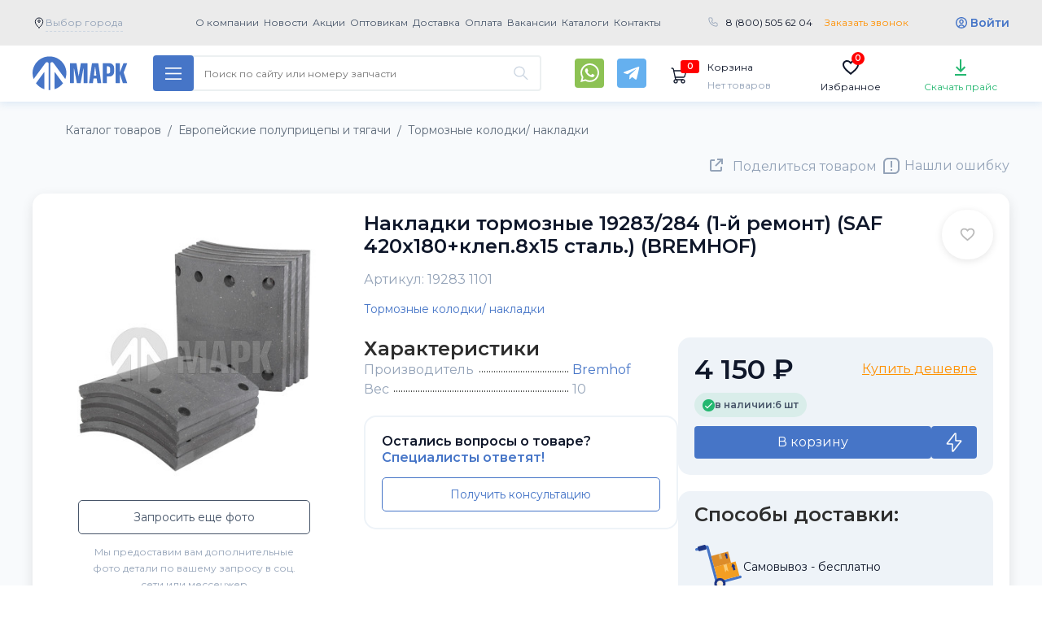

--- FILE ---
content_type: text/html; charset=utf-8
request_url: https://klassauto.ru/catalog/evropeyskie-polupritsepy-i-tyagachi/tormoznyekolodkinakladki/tormoznyekolodkinakladki_6845.html
body_size: 65568
content:
<!doctype html>
<html lang="ru" prefix="og: https://ogp.me/ns#">
<head>
  <meta charset="utf-8">
  <meta http-equiv="x-ua-compatible" content="ie=edge">
  <meta name="viewport" content="width=device-width, initial-scale=1.0">

  
  <title>19283 1101 Накладки тормозные 19283/284 (1-й ремонт) (SAF 420х180+клеп.8х15 сталь.) (BREMHOF) - купить оптом с доставкой по России</title>
    <meta name="description" content="Купить Накладки тормозные 19283/284 (1-й ремонт) (SAF 420х180+клеп.8х15 сталь.) (BREMHOF) (19283 1101) за 4&nbsp;150 рублей в интернет-магазине МАРК с доставкой по всем городам России и странам СНГ со склада в г. Набережные Челны.">  
  
  <link rel='canonical' href='https://klassauto.ru/catalog/evropeyskie-polupritsepy-i-tyagachi/tormoznyekolodkinakladki/tormoznyekolodkinakladki_6845.html'>  
  <link rel= "preconnect" href="https://fonts.googleapis.com" />
  <link rel= "preconnect" href="https://code.jquery.com" />
  <link rel= "preconnect" href="https://www.googletagmanager.com" />
  <link rel= "preconnect" href="https://cdn.jsdelivr.net" />
  <link rel= "preconnect" href="https://mc.yandex.ru" />
  <link rel= "preconnect" href="https://api-maps.yandex.ru" />

  <!-- <link rel="stylesheet preload prefetch" href="https://fonts.googleapis.com/css2?family=Roboto+Condensed:wght@400;700&amp;family=Roboto:wght@400;700&amp;display=swap" as="style" crossorigin="anonymous"> -->

  <link rel="preload" href="/assets/fonts/pfdintextcondpro.woff" as="font" type="font/woff2" crossorigin="anonymous">
  <link rel="stylesheet" media="screen" href="/assets/?g=css&v=20231219-011769019316">
  <link rel="stylesheet" media="screen" href="/netcat_template/template/main/assets/css/new.css?v=20231219-011769019316">
  <link rel="stylesheet" media="screen and (max-width: 768px)" href="/netcat_template/template/main/assets/css/mobile-new.css?v=20231219-011769019316">
  <style>
    .page-header__menu-item{
  font-weight: bold;
}
.page-header__phone-number{
  font-size: 16px;
}
.page-navigation__catalog-button{
  font-size: 16px;
}
.spec-offers-slider > .container {
  position: relative;
}
  </style>
  <!-- <link rel="stylesheet" href="/assets/css/mobile.css" media="screen and (max-width: 768px)"> -->

  <link rel="manifest" href="/webmanifest.json?v=2">
  <link rel="apple-touch-icon" sizes="180x180" href="/assets/images/favicons/apple-touch-icon.png?v=2">
  <link rel="icon" type="image/png" sizes="32x32" href="/assets/images/favicons/favicon-32x32.png?v=2">
  <link rel="icon" type="image/png" sizes="16x16" href="/assets/images/favicons/favicon-16x16.png?v=2">
  <link rel="mask-icon" color="#1e3685" href="/assets/images/favicons/safari-pinned-tab.svg?v=2">
  <link rel="shortcut icon" href="/assets/images/favicons/favicon.ico?v=2">

  <meta name="msapplication-config" content="/browserconfig.xml?v=10">
  <meta name="msapplication-TileColor" content="#223d96">
  <meta name="msapplication-TileImage" content="/assets/images/favicons/mstile-144x144.png?v=10">
  <meta name="theme-color" content="#ffffff">

  <!-- Open Graph  -->
  <meta property="og:site_name" content="klassauto.ru">
  <meta property="og:locale" content="ru_RU">
  <meta property="og:url" content="https://klassauto.ru/catalog/evropeyskie-polupritsepy-i-tyagachi/tormoznyekolodkinakladki/tormoznyekolodkinakladki_6845.html">
  <meta property="og:type" content="product">
  <meta property="og:title" content="19283 1101 Накладки тормозные 19283/284 (1-й ремонт) (SAF 420х180+клеп.8х15 сталь.) (BREMHOF)">
  <meta property="og:description" content="Купить запасную часть Накладки тормозные 19283/284 (1-й ремонт) (SAF 420х180+клеп.8х15 сталь.) (BREMHOF) (19283 1101) за 4&nbsp;150 рублей в интернет-магазине МАРК с доставкой по всем городам России и странам СНГ со склада в г. Набережные Челны.">
  <meta property="og:image" content="https://klassauto.ru/netcat_files/catalog/497771ffe84b11e69424382c4ac698e6_8b3b370b577f11ee80f2bc123128fffc.jpeg">
  <meta property="og:image:type" content="image/jpeg"/>
  <meta property="og:image:width" content="1200" />
  <meta property="og:image:height" content="1200" />
  <meta property="og:image:secure_url" content="https://klassauto.ru/netcat_files/catalog/497771ffe84b11e69424382c4ac698e6_8b3b370b577f11ee80f2bc123128fffc.jpeg">

     <!-- Twitter Meta Tags -->
  <meta name="twitter:card" content="summary_large_image">
  <meta name="twitter:site" content="klassauto.ru">
  <meta name="twitter:title" content="19283 1101 Накладки тормозные 19283/284 (1-й ремонт) (SAF 420х180+клеп.8х15 сталь.) (BREMHOF)">
  <meta name="twitter:description" content="Купить запасную часть Накладки тормозные 19283/284 (1-й ремонт) (SAF 420х180+клеп.8х15 сталь.) (BREMHOF) (19283 1101) за 4&nbsp;150 рублей в интернет-магазине МАРК с доставкой по всем городам России и странам СНГ со склада в г. Набережные Челны.">
  <meta name="twitter:image" content="https://klassauto.ru/netcat_files/catalog/497771ffe84b11e69424382c4ac698e6_8b3b370b577f11ee80f2bc123128fffc.jpeg">
  <meta name="twitter:url" content="https://klassauto.ru/catalog/evropeyskie-polupritsepy-i-tyagachi/tormoznyekolodkinakladki/tormoznyekolodkinakladki_6845.html">
  <script src="/assets/js/jquery-3.3.1.min.js"></script>
    
<meta name="yandex-verification" content="b5d427c2653814fe" />
<!-- Yandex.Metrika counter --> <script type="text/javascript" > (function(m,e,t,r,i,k,a){m[i]=m[i]||function(){(m[i].a=m[i].a||[]).push(arguments)}; m[i].l=1*new Date(); for (var j = 0; j < document.scripts.length; j++) {if (document.scripts[j].src === r) { return; }} k=e.createElement(t),a=e.getElementsByTagName(t)[0],k.async=1,k.src=r,a.parentNode.insertBefore(k,a)}) (window, document, "script", "https://mc.yandex.ru/metrika/tag.js", "ym"); ym(47569498, "init", { clickmap:true, trackLinks:true, accurateTrackBounce:true, webvisor:true, ecommerce:"dataLayer" }); </script> <noscript><div><img src="https://mc.yandex.ru/watch/47569498" style="position:absolute; left:-9999px;" alt="" /></div></noscript> <!-- /Yandex.Metrika counter -->
</head>


<style>
    .level .level-item>a {
        //background: #ff9000 !important;
    }

    .sales-slider__wrapper {
        background: none;
    }

    .page-navigation__container {
        position: relative;
    }

    .page-navigation__search-block.search_mobile {
        position: static;
    }

    .search_mobile .page-navigation__search-form {
        display: block;
        position: absolute;
        margin: 0 15px !important;
        top: 64px;
        z-index: 5;
        left: 0;
        right: 0;
    }

    .search_mobile_btn {
        display: none;
        padding: 15px;
        background: transparent;
        border: none;
        outline: none !important;
        background-image: url(/assets/images/001-loupe.svg);
        margin-left: 90%;
        margin-right: 10%;
    }

    @media screen and (max-width: 768px) {
        .search_mobile_btn {
            display: inline-block;
        }
    }
    .page-navigation__search-history {
        position: absolute;
        left: 0;
        right: 0;
        display: flex;
        flex-direction: column;
        border-radius: 0 0 4px 4px;
        box-shadow: 0px 0px 8px rgb(0 0 0 / 20%);
        overflow: hidden;
        z-index: 1100;
    }
    .page-navigation__search-history__title {
        display: flex;
        flex-direction: column;
        padding: 8px 16px;
        color: #182029;
        background: #fff;
    }
    .page-navigation__search-history__item {
        display: flex;
        flex-direction: column;
        padding: 8px 16px;
        color: #182029;
        border-bottom: 1px solid #ecf0f1;
        background: #fff;
        font-size: 13px;
        transition: background-color .1s ease-in,font-weight .1s ease-in;
    }
    .page-navigation__search-history__item:hover {
        color: #182029;
        background-color: #ecf0f1;
        font-weight: 700;
        text-decoration: none;
        transition: background-color .1s ease-out,font-weight .1s ease-out;
    }

    button.prods-to-exel-btn {
        float: left;
    }
    button.prods-to-exel-btn:after {
        clear: left;
    }

    .page-header__23f {
        display: none;
    }

    .fevral .page-header__23f {
        display: block;
        text-align: center;
        padding: 13px 0 35px 0;
    }

    .fevral .page-header__logo {
        background-image: url(/assets/images/logo-23.png);
        height: 80px;
        width: 287px;
    }

    .fevral .page-header {
        padding-bottom: 10px;
        background-image: url(/assets/images/23-bg-pul-v1.png), url(/assets/images/23-bg-mil-v21.png);
        background-repeat: no-repeat;
        background-size: cover;
        background-position: bottom, top;
        background-color: #1944d4;
    }

    @media screen and (max-width: 768px) {
        .fevral .page-header__container {
            height: auto;
        }

        .fevral .page-header__23f {
            display: none;
        }
    }
    
</style>



<!-- <body class="has-navbar-fixed-top"> -->

<body data-user="" data-sub="68" data-cc="44" data-test=1 class="-new-year -fevral  class151 sub68 key_tormoznyekolodkinakladki unauthuser layout-tiles" itemscope itemtype="https://schema.org/WebPage">
<div class="main-overlay"></div>
<div id="hidden_cities" style="display:none;">
<div class='vybor-goroda-block tpl-block-list tpl-component-city tpl-template-228' id='nc-block-bc98bbc4983dd3a0f56497422f08c65b'>        
    <!--<input class="targeting-search" type="search" name="targeting-search2" value="" placeholder="Выберите Ваш город"/>-->
    <div class="alphabet targeting-choose__list-wrapper">
        <section class="section">
            <div class="container">
                <div class="columns">
                    <div class="column is-4 alphabet-block"><div class="alphabet-block__char">А</div><ul class="alphabet-block__list"><li><a href="/city_choose/?id=28" rel="nofollow">Абакан</a></li><li><a href="/city_choose/?id=29" rel="nofollow">Адлер</a></li><li><a href="/city_choose/?id=30" rel="nofollow">Альметьевск</a></li><li><a href="/city_choose/?id=31" rel="nofollow">Ангарск</a></li><li><a href="/city_choose/?id=32" rel="nofollow">Апатиты</a></li><li><a href="/city_choose/?id=33" rel="nofollow">Арзамас</a></li><li><a href="/city_choose/?id=34" rel="nofollow">Армавир</a></li><li><a href="/city_choose/?id=35" rel="nofollow">Архангельск</a></li><li><a href="/city_choose/?id=36" rel="nofollow">Асбест</a></li><li><a href="/city_choose/?id=37" rel="nofollow">Астрахань</a></li><li><a href="/city_choose/?id=38" rel="nofollow">Ачинск</a></li></ul></div><div class="column is-4 alphabet-block"><div class="alphabet-block__char">Б</div><ul class="alphabet-block__list"><li><a href="/city_choose/?id=39" rel="nofollow">Балаково</a></li><li><a href="/city_choose/?id=40" rel="nofollow">Балашиха</a></li><li><a href="/city_choose/?id=41" rel="nofollow">Барнаул</a></li><li><a href="/city_choose/?id=42" rel="nofollow">Белгород</a></li><li><a href="/city_choose/?id=43" rel="nofollow">Белорецк</a></li><li><a href="/city_choose/?id=44" rel="nofollow">Бердск</a></li><li><a href="/city_choose/?id=45" rel="nofollow">Березники</a></li><li><a href="/city_choose/?id=46" rel="nofollow">Бийск</a></li><li><a href="/city_choose/?id=47" rel="nofollow">Благовещенск</a></li><li><a href="/city_choose/?id=48" rel="nofollow">Борисоглебск</a></li><li><a href="/city_choose/?id=49" rel="nofollow">Боровичи</a></li><li><a href="/city_choose/?id=50" rel="nofollow">Братск</a></li><li><a href="/city_choose/?id=51" rel="nofollow">Брянск</a></li><li><a href="/city_choose/?id=52" rel="nofollow">Бузулук</a></li></ul></div><div class="column is-4 alphabet-block"><div class="alphabet-block__char">В</div><ul class="alphabet-block__list"><li><a href="/city_choose/?id=53" rel="nofollow">Великие Луки</a></li><li><a href="/city_choose/?id=54" rel="nofollow">Великий Новгород</a></li><li><a href="/city_choose/?id=6" rel="nofollow">Владивосток</a></li><li><a href="/city_choose/?id=55" rel="nofollow">Владикавказ</a></li><li><a href="/city_choose/?id=56" rel="nofollow">Владимир</a></li><li><a href="/city_choose/?id=8" rel="nofollow">Волгоград</a></li><li><a href="/city_choose/?id=57" rel="nofollow">Волгодонск</a></li><li><a href="/city_choose/?id=58" rel="nofollow">Волжский</a></li><li><a href="/city_choose/?id=59" rel="nofollow">Вологда</a></li><li><a href="/city_choose/?id=60" rel="nofollow">Воркута</a></li><li><a href="/city_choose/?id=11" rel="nofollow">Воронеж</a></li><li><a href="/city_choose/?id=61" rel="nofollow">Воскресенск</a></li><li><a href="/city_choose/?id=62" rel="nofollow">Воткинск</a></li><li><a href="/city_choose/?id=63" rel="nofollow">Всеволожск</a></li><li><a href="/city_choose/?id=64" rel="nofollow">Выборг</a></li></ul></div><div class="column is-4 alphabet-block"><div class="alphabet-block__char">Г</div><ul class="alphabet-block__list"><li><a href="/city_choose/?id=65" rel="nofollow">Гатчина</a></li><li><a href="/city_choose/?id=66" rel="nofollow">Глазов</a></li><li><a href="/city_choose/?id=67" rel="nofollow">Горелово</a></li><li><a href="/city_choose/?id=68" rel="nofollow">Грозный</a></li></ul></div><div class="column is-4 alphabet-block"><div class="alphabet-block__char">Д</div><ul class="alphabet-block__list"><li><a href="/city_choose/?id=69" rel="nofollow">Дзержинск</a></li><li><a href="/city_choose/?id=70" rel="nofollow">Димитровград</a></li><li><a href="/city_choose/?id=71" rel="nofollow">Дмитров</a></li><li><a href="/city_choose/?id=72" rel="nofollow">Домодедово</a></li></ul></div><div class="column is-4 alphabet-block"><div class="alphabet-block__char">Е</div><ul class="alphabet-block__list"><li><a href="/city_choose/?id=73" rel="nofollow">Ейск</a></li><li><a href="/city_choose/?id=14" rel="nofollow">Екатеринбург</a></li></ul></div><div class="column is-4 alphabet-block"><div class="alphabet-block__char">Ж</div><ul class="alphabet-block__list"><li><a href="/city_choose/?id=74" rel="nofollow">Железнодорожный</a></li></ul></div><div class="column is-4 alphabet-block"><div class="alphabet-block__char">З</div><ul class="alphabet-block__list"><li><a href="/city_choose/?id=75" rel="nofollow">Забайкальск</a></li><li><a href="/city_choose/?id=76" rel="nofollow">Зеленоград</a></li><li><a href="/city_choose/?id=77" rel="nofollow">Златоуст</a></li></ul></div><div class="column is-4 alphabet-block"><div class="alphabet-block__char">И</div><ul class="alphabet-block__list"><li><a href="/city_choose/?id=78" rel="nofollow">Иваново</a></li><li><a href="/city_choose/?id=79" rel="nofollow">Ижевск</a></li><li><a href="/city_choose/?id=17" rel="nofollow">Иркутск</a></li></ul></div><div class="column is-4 alphabet-block"><div class="alphabet-block__char">Й</div><ul class="alphabet-block__list"><li><a href="/city_choose/?id=80" rel="nofollow">Йошкар-Ола</a></li></ul></div><div class="column is-4 alphabet-block"><div class="alphabet-block__char">К</div><ul class="alphabet-block__list"><li><a href="/city_choose/?id=1" rel="nofollow">Казань</a></li><li><a href="/city_choose/?id=81" rel="nofollow">Калининград</a></li><li><a href="/city_choose/?id=82" rel="nofollow">Калуга</a></li><li><a href="/city_choose/?id=83" rel="nofollow">Каменск-Уральский</a></li><li><a href="/city_choose/?id=84" rel="nofollow">Каменск-Шахтинский</a></li><li><a href="/city_choose/?id=85" rel="nofollow">Камышин</a></li><li><a href="/city_choose/?id=86" rel="nofollow">Качканар</a></li><li><a href="/city_choose/?id=87" rel="nofollow">Кемерово</a></li><li><a href="/city_choose/?id=88" rel="nofollow">Керчь</a></li><li><a href="/city_choose/?id=89" rel="nofollow">Киров</a></li><li><a href="/city_choose/?id=90" rel="nofollow">Кирово-Чепецк</a></li><li><a href="/city_choose/?id=91" rel="nofollow">Клин</a></li><li><a href="/city_choose/?id=92" rel="nofollow">Клинцы</a></li><li><a href="/city_choose/?id=93" rel="nofollow">Ковров</a></li><li><a href="/city_choose/?id=94" rel="nofollow">Коломна</a></li><li><a href="/city_choose/?id=95" rel="nofollow">Колпино</a></li><li><a href="/city_choose/?id=96" rel="nofollow">Комсомольск-на-Амуре</a></li><li><a href="/city_choose/?id=97" rel="nofollow">Кострома</a></li><li><a href="/city_choose/?id=98" rel="nofollow">Котлас</a></li><li><a href="/city_choose/?id=99" rel="nofollow">Красногорск</a></li><li><a href="/city_choose/?id=22" rel="nofollow">Краснодар</a></li><li><a href="/city_choose/?id=100" rel="nofollow">Краснокамск</a></li><li><a href="/city_choose/?id=27" rel="nofollow">Красноярск</a></li><li><a href="/city_choose/?id=101" rel="nofollow">Кузнецк</a></li><li><a href="/city_choose/?id=102" rel="nofollow">Курган</a></li><li><a href="/city_choose/?id=103" rel="nofollow">Курск</a></li></ul></div><div class="column is-4 alphabet-block"><div class="alphabet-block__char">Л</div><ul class="alphabet-block__list"><li><a href="/city_choose/?id=104" rel="nofollow">Ленинск-Кузнецкий</a></li><li><a href="/city_choose/?id=105" rel="nofollow">Ливны</a></li><li><a href="/city_choose/?id=106" rel="nofollow">Липецк</a></li></ul></div><div class="column is-4 alphabet-block"><div class="alphabet-block__char">М</div><ul class="alphabet-block__list"><li><a href="/city_choose/?id=107" rel="nofollow">Магнитогорск</a></li><li><a href="/city_choose/?id=108" rel="nofollow">Майкоп</a></li><li><a href="/city_choose/?id=109" rel="nofollow">Махачкала</a></li><li><a href="/city_choose/?id=110" rel="nofollow">Миасс</a></li><li><a href="/city_choose/?id=5" rel="nofollow">Москва</a></li><li><a href="/city_choose/?id=111" rel="nofollow">Мурманск</a></li><li><a href="/city_choose/?id=112" rel="nofollow">Муром</a></li><li><a href="/city_choose/?id=113" rel="nofollow">Мытищи</a></li></ul></div><div class="column is-4 alphabet-block"><div class="alphabet-block__char">Н</div><ul class="alphabet-block__list"><li><a href="/city_choose/?id=2" rel="nofollow">Набережные Челны</a></li><li><a href="/city_choose/?id=114" rel="nofollow">Находка</a></li><li><a href="/city_choose/?id=115" rel="nofollow">Нефтекамск</a></li><li><a href="/city_choose/?id=116" rel="nofollow">Нижневартовск</a></li><li><a href="/city_choose/?id=4" rel="nofollow">Нижнекамск</a></li><li><a href="/city_choose/?id=9" rel="nofollow">Нижний новгород</a></li><li><a href="/city_choose/?id=118" rel="nofollow">Нижний Тагил</a></li><li><a href="/city_choose/?id=119" rel="nofollow">Новокузнецк</a></li><li><a href="/city_choose/?id=120" rel="nofollow">Новомосковск</a></li><li><a href="/city_choose/?id=121" rel="nofollow">Новороссийск</a></li><li><a href="/city_choose/?id=12" rel="nofollow">Новосибирск</a></li><li><a href="/city_choose/?id=122" rel="nofollow">Новочебоксарск</a></li><li><a href="/city_choose/?id=123" rel="nofollow">Новочеркасск</a></li><li><a href="/city_choose/?id=124" rel="nofollow">Новый Уренгой</a></li><li><a href="/city_choose/?id=125" rel="nofollow">Ногинск</a></li><li><a href="/city_choose/?id=126" rel="nofollow">Ноябрьск</a></li></ul></div><div class="column is-4 alphabet-block"><div class="alphabet-block__char">О</div><ul class="alphabet-block__list"><li><a href="/city_choose/?id=127" rel="nofollow">Обнинск</a></li><li><a href="/city_choose/?id=128" rel="nofollow">Одинцово</a></li><li><a href="/city_choose/?id=129" rel="nofollow">Октябрьский</a></li><li><a href="/city_choose/?id=15" rel="nofollow">Омск</a></li><li><a href="/city_choose/?id=130" rel="nofollow">Орел</a></li><li><a href="/city_choose/?id=18" rel="nofollow">Оренбург</a></li><li><a href="/city_choose/?id=131" rel="nofollow">Орехово-Зуево</a></li><li><a href="/city_choose/?id=132" rel="nofollow">Орск</a></li></ul></div><div class="column is-4 alphabet-block"><div class="alphabet-block__char">П</div><ul class="alphabet-block__list"><li><a href="/city_choose/?id=133" rel="nofollow">Пенза</a></li><li><a href="/city_choose/?id=134" rel="nofollow">Первоуральск</a></li><li><a href="/city_choose/?id=21" rel="nofollow">Пермь</a></li><li><a href="/city_choose/?id=135" rel="nofollow">Петрозаводск</a></li><li><a href="/city_choose/?id=136" rel="nofollow">Подольск</a></li><li><a href="/city_choose/?id=137" rel="nofollow">Псков</a></li><li><a href="/city_choose/?id=138" rel="nofollow">Пушкин</a></li><li><a href="/city_choose/?id=139" rel="nofollow">Пушкино</a></li><li><a href="/city_choose/?id=140" rel="nofollow">Пятигорск</a></li></ul></div><div class="column is-4 alphabet-block"><div class="alphabet-block__char">Р</div><ul class="alphabet-block__list"><li><a href="/city_choose/?id=141" rel="nofollow">Рославль</a></li><li><a href="/city_choose/?id=142" rel="nofollow">Россошь</a></li><li><a href="/city_choose/?id=25" rel="nofollow">Ростов-на-Дону</a></li><li><a href="/city_choose/?id=143" rel="nofollow">Рыбинск</a></li><li><a href="/city_choose/?id=144" rel="nofollow">Рязань</a></li></ul></div><div class="column is-4 alphabet-block"><div class="alphabet-block__char">С</div><ul class="alphabet-block__list"><li><a href="/city_choose/?id=145" rel="nofollow">Салават</a></li><li><a href="/city_choose/?id=7" rel="nofollow">Самара</a></li><li><a href="/city_choose/?id=10" rel="nofollow">Санкт-Петербург</a></li><li><a href="/city_choose/?id=146" rel="nofollow">Саранск</a></li><li><a href="/city_choose/?id=13" rel="nofollow">Саратов</a></li><li><a href="/city_choose/?id=147" rel="nofollow">Севастополь</a></li><li><a href="/city_choose/?id=148" rel="nofollow">Северодвинск</a></li><li><a href="/city_choose/?id=149" rel="nofollow">Сергиев Посад</a></li><li><a href="/city_choose/?id=150" rel="nofollow">Серов</a></li><li><a href="/city_choose/?id=151" rel="nofollow">Серпухов</a></li><li><a href="/city_choose/?id=152" rel="nofollow">Симферополь</a></li><li><a href="/city_choose/?id=153" rel="nofollow">Смоленск</a></li><li><a href="/city_choose/?id=154" rel="nofollow">Солнечногорск</a></li><li><a href="/city_choose/?id=155" rel="nofollow">Сосновый Бор</a></li><li><a href="/city_choose/?id=156" rel="nofollow">Сочи</a></li><li><a href="/city_choose/?id=157" rel="nofollow">Ставрополь</a></li><li><a href="/city_choose/?id=158" rel="nofollow">Старый Оскол</a></li><li><a href="/city_choose/?id=159" rel="nofollow">Стерлитамак</a></li><li><a href="/city_choose/?id=160" rel="nofollow">Ступино</a></li><li><a href="/city_choose/?id=161" rel="nofollow">Сургут</a></li><li><a href="/city_choose/?id=162" rel="nofollow">Сызрань</a></li><li><a href="/city_choose/?id=163" rel="nofollow">Сыктывкар</a></li></ul></div><div class="column is-4 alphabet-block"><div class="alphabet-block__char">Т</div><ul class="alphabet-block__list"><li><a href="/city_choose/?id=16" rel="nofollow">Томск</a></li><li><a href="/city_choose/?id=19" rel="nofollow">Тюмень</a></li></ul></div><div class="column is-4 alphabet-block"><div class="alphabet-block__char">У</div><ul class="alphabet-block__list"><li><a href="/city_choose/?id=3" rel="nofollow">Уфа</a></li></ul></div><div class="column is-4 alphabet-block"><div class="alphabet-block__char">Ч</div><ul class="alphabet-block__list"><li><a href="/city_choose/?id=26" rel="nofollow">Челябинск</a></li></ul></div>                </div>
            </div>
        </section>
    </div>

</div></div>



<noscript><div><img src="https://mc.yandex.ru/watch/47569498" style="position:absolute; left:-9999px;" alt="" /></div></noscript>

<svg aria-hidden="true" style="position:absolute;width:0;height:0" xmlns="http://www.w3.org/2000/svg" overflow="hidden"><defs><symbol id="contacts-icon" viewBox="0 0 24 24"><circle fill="none" stroke="currentColor" stroke-miterlimit="10" cx="12" cy="12" r="11.5"/><path fill="currentColor" d="M18.1 15.6c0 .4-.1.8-.3 1.2-.1.3-.5.6-1.1.9-1.4.7-2.5.3-3.9-.2-.6-.2-1.1-.4-1.5-.7-1.6-1-3.2-2.5-4.2-4.2-.3-.4-.5-1-.7-1.5-.4-1.4-.8-2.5-.1-3.9.3-.6.6-.9.9-1.1.3-.1 1-.4 1.4-.2.1 0 .3.3.5.7.3.4.5 1 .8 1.4.7.9.2 1.2-.5 1.8-.7.6-.7.7-.3 1.5.8 1.5 2 2.7 3.6 3.6.8.4.9.4 1.5-.3.7-.7.9-1.2 1.8-.5.5.3 1 .6 1.5.8.4.2.6.4.7.5-.1 0-.1.1-.1.2z"/></symbol><symbol id="search-icon" viewBox="0 0 512 512"><path fill="currentColor" d="M508.5 468.9L387.1 347.5c-2.3-2.3-5.3-3.5-8.5-3.5h-13.2c31.5-36.5 50.6-84 50.6-136C416 93.1 322.9 0 208 0S0 93.1 0 208s93.1 208 208 208c52 0 99.5-19.1 136-50.6v13.2c0 3.2 1.3 6.2 3.5 8.5l121.4 121.4c4.7 4.7 12.3 4.7 17 0l22.6-22.6c4.7-4.7 4.7-12.3 0-17zM208 368c-88.4 0-160-71.6-160-160S119.6 48 208 48s160 71.6 160 160-71.6 160-160 160z"/></symbol><symbol id="cabinet-icon" viewBox="0 0 32 32"><circle fill="none" stroke="currentColor" stroke-width="2" stroke-miterlimit="10" cx="16" cy="16" r="14"/><path fill="none" stroke="currentColor" stroke-miterlimit="10" d="M25 26.9c-1.6-4.1-5-6.9-9-6.9s-7.4 2.8-9 6.9"/><ellipse fill="none" stroke="currentColor" stroke-miterlimit="10" cx="16" cy="14" rx="5" ry="6"/></symbol><symbol id="to-top-icon" viewBox="0 0 512 512"><path fill="currentColor" d="M256 504c137 0 248-111 248-248S393 8 256 8 8 119 8 256s111 248 248 248zM40 256c0-118.7 96.1-216 216-216 118.7 0 216 96.1 216 216 0 118.7-96.1 216-216 216-118.7 0-216-96.1-216-216zm224.5-86.6l115 115.1c4.7 4.7 4.7 12.3 0 17l-7.1 7.1c-4.7 4.7-12.3 4.7-17 0L256 209l-99.5 99.5c-4.7 4.7-12.3 4.7-17 0l-7.1-7.1c-4.7-4.7-4.7-12.3 0-17l115-115.1c4.8-4.6 12.4-4.6 17.1.1z"/></symbol><symbol id="sort-up-icon" viewBox="0 0 512 512"><path fill="currentColor" d="M3.282 107.76l67.994-72.002c4.732-5.01 12.713-5.014 17.448 0l67.993 72.002c7.166 7.587 1.856 20.24-8.724 20.24H104v340c0 6.627-5.373 12-12 12H68c-6.627 0-12-5.373-12-12V128H12.006c-10.587 0-15.884-12.658-8.724-20.24zM236 136h264c6.627 0 12-5.373 12-12v-24c0-6.627-5.373-12-12-12H236c-6.627 0-12 5.373-12 12v24c0 6.627 5.373 12 12 12zm-12 84v-24c0-6.627 5.373-12 12-12h200c6.627 0 12 5.373 12 12v24c0 6.627-5.373 12-12 12H236c-6.627 0-12-5.373-12-12zm0 192v-24c0-6.627 5.373-12 12-12h72c6.627 0 12 5.373 12 12v24c0 6.627-5.373 12-12 12h-72c-6.627 0-12-5.373-12-12zm0-96v-24c0-6.627 5.373-12 12-12h136c6.627 0 12 5.373 12 12v24c0 6.627-5.373 12-12 12H236c-6.627 0-12-5.373-12-12z"/></symbol><symbol id="sort-down-icon" viewBox="0 0 512 512"><path fill="currentColor" d="M156.718 404.24l-67.994 72.002c-4.732 5.01-12.713 5.014-17.448 0L3.283 404.24C-3.883 396.652 1.428 384 12.007 384H56V44c0-6.627 5.373-12 12-12h24c6.627 0 12 5.373 12 12v340h43.994c10.587 0 15.884 12.658 8.724 20.24zM236 136h264c6.627 0 12-5.373 12-12v-24c0-6.627-5.373-12-12-12H236c-6.627 0-12 5.373-12 12v24c0 6.627 5.373 12 12 12zm-12 84v-24c0-6.627 5.373-12 12-12h200c6.627 0 12 5.373 12 12v24c0 6.627-5.373 12-12 12H236c-6.627 0-12-5.373-12-12zm0 192v-24c0-6.627 5.373-12 12-12h72c6.627 0 12 5.373 12 12v24c0 6.627-5.373 12-12 12h-72c-6.627 0-12-5.373-12-12zm0-96v-24c0-6.627 5.373-12 12-12h136c6.627 0 12 5.373 12 12v24c0 6.627-5.373 12-12 12H236c-6.627 0-12-5.373-12-12z"/></symbol><symbol id="table-view-icon" viewBox="0 0 21 20"><path d="M21 1H7V3H21V1Z" fill="currentColor"/>
<path d="M0 1C0 0.447715 0.447715 0 1 0H3C3.55228 0 4 0.447715 4 1V3C4 3.55228 3.55228 4 3 4H2.5H1C0.447715 4 0 3.55228 0 3V1Z" fill="currentColor"/>
<path d="M21 9H7V11H21V9Z" fill="currentColor"/>
<path d="M0 9C0 8.44772 0.447715 8 1 8H3C3.55228 8 4 8.44772 4 9V11C4 11.5523 3.55228 12 3 12H2.5H1C0.447715 12 0 11.5523 0 11V9Z" fill="currentColor"/>
<path d="M21 17H7V19H21V17Z" fill="currentColor"/>
<path d="M0 17C0 16.4477 0.447715 16 1 16H3C3.55228 16 4 16.4477 4 17V19C4 19.5523 3.55228 20 3 20H2.5H1C0.447715 20 0 19.5523 0 19V17Z" fill="currentColor"/></symbol><symbol id="list-view-icon" viewBox="0 0 28 24"><path fill="currentColor" d="M14 4H28V6H14V4ZM14 18H28V20H14V18ZM8 10H2C1.46973 9.99947 0.961329 9.78859 0.586371 9.41363C0.211413 9.03867 0.000529477 8.53027 0 8V2C0.000529477 1.46973 0.211413 0.961329 0.586371 0.586371C0.961329 0.211413 1.46973 0.000529477 2 0H8C8.53027 0.000529477 9.03867 0.211413 9.41363 0.586371C9.78859 0.961329 9.99947 1.46973 10 2V8C9.99947 8.53027 9.78859 9.03867 9.41363 9.41363C9.03867 9.78859 8.53027 9.99947 8 10ZM2 2V8H8.001L8 2H2ZM8 24H2C1.46973 23.9995 0.961329 23.7886 0.586371 23.4136C0.211413 23.0387 0.000529477 22.5303 0 22V16C0.000529477 15.4697 0.211413 14.9613 0.586371 14.5864C0.961329 14.2114 1.46973 14.0005 2 14H8C8.53027 14.0005 9.03867 14.2114 9.41363 14.5864C9.78859 14.9613 9.99947 15.4697 10 16V22C9.99947 22.5303 9.78859 23.0387 9.41363 23.4136C9.03867 23.7886 8.53027 23.9995 8 24ZM2 16V22H8.001L8 16H2Z"/></symbol><symbol id="tiles-view-icon" viewBox="0 0 36 36"><g clip-path="url(#clip0_1187_105024)">
<path d="M14 4H6C5.46957 4 4.96086 4.21071 4.58579 4.58579C4.21071 4.96086 4 5.46957 4 6V14C4 14.5304 4.21071 15.0391 4.58579 15.4142C4.96086 15.7893 5.46957 16 6 16H14C14.5304 16 15.0391 15.7893 15.4142 15.4142C15.7893 15.0391 16 14.5304 16 14V6C16 5.46957 15.7893 4.96086 15.4142 4.58579C15.0391 4.21071 14.5304 4 14 4ZM6 14V6H14V14H6Z" fill="currentColor"/>
<path d="M30 4H22C21.4696 4 20.9609 4.21071 20.5858 4.58579C20.2107 4.96086 20 5.46957 20 6V14C20 14.5304 20.2107 15.0391 20.5858 15.4142C20.9609 15.7893 21.4696 16 22 16H30C30.5304 16 31.0391 15.7893 31.4142 15.4142C31.7893 15.0391 32 14.5304 32 14V6C32 5.46957 31.7893 4.96086 31.4142 4.58579C31.0391 4.21071 30.5304 4 30 4ZM22 14V6H30V14H22Z" fill="currentColor"/>
<path d="M14 20H6C5.46957 20 4.96086 20.2107 4.58579 20.5858C4.21071 20.9609 4 21.4696 4 22V30C4 30.5304 4.21071 31.0391 4.58579 31.4142C4.96086 31.7893 5.46957 32 6 32H14C14.5304 32 15.0391 31.7893 15.4142 31.4142C15.7893 31.0391 16 30.5304 16 30V22C16 21.4696 15.7893 20.9609 15.4142 20.5858C15.0391 20.2107 14.5304 20 14 20ZM6 30V22H14V30H6Z" fill="currentColor"/>
<path d="M30 20H22C21.4696 20 20.9609 20.2107 20.5858 20.5858C20.2107 20.9609 20 21.4696 20 22V30C20 30.5304 20.2107 31.0391 20.5858 31.4142C20.9609 31.7893 21.4696 32 22 32H30C30.5304 32 31.0391 31.7893 31.4142 31.4142C31.7893 31.0391 32 30.5304 32 30V22C32 21.4696 31.7893 20.9609 31.4142 20.5858C31.0391 20.2107 30.5304 20 30 20ZM22 30V22H30V30H22Z" fill="currentColor"/>
</g>
<defs>
<clipPath id="clip0_1187_105024">
<rect width="36" height="36" fill="white"/>
</clipPath>
</defs></symbol><symbol id="add-icon" viewBox="0 0 24 24"><path fill="none" d="M0 0h24v24H0V0z"/><path fill="currentColor" d="M18 13h-5v5c0 .55-.45 1-1 1s-1-.45-1-1v-5H6c-.55 0-1-.45-1-1s.45-1 1-1h5V6c0-.55.45-1 1-1s1 .45 1 1v5h5c.55 0 1 .45 1 1s-.45 1-1 1z"/></symbol><symbol id="remove-icon" viewBox="0 0 24 24"><path fill="none" d="M0 0h24v24H0V0z"/><path fill="currentColor" d="M18 13H6c-.55 0-1-.45-1-1s.45-1 1-1h12c.55 0 1 .45 1 1s-.45 1-1 1z"/></symbol><symbol id="plus-icon" viewBox="0 0 384 512"><path fill="currentColor" d="M376 232H216V72c0-4.42-3.58-8-8-8h-32c-4.42 0-8 3.58-8 8v160H8c-4.42 0-8 3.58-8 8v32c0 4.42 3.58 8 8 8h160v160c0 4.42 3.58 8 8 8h32c4.42 0 8-3.58 8-8V280h160c4.42 0 8-3.58 8-8v-32c0-4.42-3.58-8-8-8z"/></symbol><symbol id="minus-icon" viewBox="0 0 384 512"><path fill="currentColor" d="M376 232H8c-4.42 0-8 3.58-8 8v32c0 4.42 3.58 8 8 8h368c4.42 0 8-3.58 8-8v-32c0-4.42-3.58-8-8-8z"/></symbol><symbol id="times-icon" viewBox="0 0 320 512"><path fill="currentColor" d="M193.94 256L296.5 153.44l21.15-21.15c3.12-3.12 3.12-8.19 0-11.31l-22.63-22.63c-3.12-3.12-8.19-3.12-11.31 0L160 222.06 36.29 98.34c-3.12-3.12-8.19-3.12-11.31 0L2.34 120.97c-3.12 3.12-3.12 8.19 0 11.31L126.06 256 2.34 379.71c-3.12 3.12-3.12 8.19 0 11.31l22.63 22.63c3.12 3.12 8.19 3.12 11.31 0L160 289.94 262.56 392.5l21.15 21.15c3.12 3.12 8.19 3.12 11.31 0l22.63-22.63c3.12-3.12 3.12-8.19 0-11.31L193.94 256z"/></symbol><symbol id="arrow-left-icon" viewBox="0 0 256 512"><path fill="currentColor" d="M238.475 475.535l7.071-7.07c4.686-4.686 4.686-12.284 0-16.971L50.053 256 245.546 60.506c4.686-4.686 4.686-12.284 0-16.971l-7.071-7.07c-4.686-4.686-12.284-4.686-16.97 0L10.454 247.515c-4.686 4.686-4.686 12.284 0 16.971l211.051 211.05c4.686 4.686 12.284 4.686 16.97-.001z"/></symbol><symbol id="arrow-right-icon" viewBox="0 0 256 512"><path fill="currentColor" d="M17.525 36.465l-7.071 7.07c-4.686 4.686-4.686 12.284 0 16.971L205.947 256 10.454 451.494c-4.686 4.686-4.686 12.284 0 16.971l7.071 7.07c4.686 4.686 12.284 4.686 16.97 0l211.051-211.05c4.686-4.686 4.686-12.284 0-16.971L34.495 36.465c-4.686-4.687-12.284-4.687-16.97 0z"/></symbol><symbol id="camera-icon" viewBox="0 0 512 512"><path fill="currentColor" d="M324.3 64c3.3 0 6.3 2.1 7.5 5.2l22.1 58.8H464c8.8 0 16 7.2 16 16v288c0 8.8-7.2 16-16 16H48c-8.8 0-16-7.2-16-16V144c0-8.8 7.2-16 16-16h110.2l20.1-53.6c2.3-6.2 8.3-10.4 15-10.4h131m0-32h-131c-20 0-37.9 12.4-44.9 31.1L136 96H48c-26.5 0-48 21.5-48 48v288c0 26.5 21.5 48 48 48h416c26.5 0 48-21.5 48-48V144c0-26.5-21.5-48-48-48h-88l-14.3-38c-5.8-15.7-20.7-26-37.4-26zM256 408c-66.2 0-120-53.8-120-120s53.8-120 120-120 120 53.8 120 120-53.8 120-120 120zm0-208c-48.5 0-88 39.5-88 88s39.5 88 88 88 88-39.5 88-88-39.5-88-88-88z"/></symbol><symbol id="solid-camera-icon" viewBox="0 0 512 512"><path fill="currentColor" d="M342.7 144H464v288H48V144h121.3l24-64h125.5l23.9 64zM324.3 32h-131c-20 0-37.9 12.4-44.9 31.1L136 96H48c-26.5 0-48 21.5-48 48v288c0 26.5 21.5 48 48 48h416c26.5 0 48-21.5 48-48V144c0-26.5-21.5-48-48-48h-88l-14.3-38c-5.8-15.7-20.7-26-37.4-26zM256 408c-66.2 0-120-53.8-120-120s53.8-120 120-120 120 53.8 120 120-53.8 120-120 120zm0-192c-39.7 0-72 32.3-72 72s32.3 72 72 72 72-32.3 72-72-32.3-72-72-72z"/></symbol><symbol id="in-stock-icon" viewBox="0 0 512 512"><path fill="currentColor" d="M512 256c0-37.7-23.7-69.9-57.1-82.4 14.7-32.4 8.8-71.9-17.9-98.6-26.7-26.7-66.2-32.6-98.6-17.9C325.9 23.7 293.7 0 256 0s-69.9 23.7-82.4 57.1c-32.4-14.7-72-8.8-98.6 17.9-26.7 26.7-32.6 66.2-17.9 98.6C23.7 186.1 0 218.3 0 256s23.7 69.9 57.1 82.4c-14.7 32.4-8.8 72 17.9 98.6 26.6 26.6 66.1 32.7 98.6 17.9 12.5 33.3 44.7 57.1 82.4 57.1s69.9-23.7 82.4-57.1c32.6 14.8 72 8.7 98.6-17.9 26.7-26.7 32.6-66.2 17.9-98.6 33.4-12.5 57.1-44.7 57.1-82.4zm-144.8-44.25L236.16 341.74c-4.31 4.28-11.28 4.25-15.55-.06l-75.72-76.33c-4.28-4.31-4.25-11.28.06-15.56l26.03-25.82c4.31-4.28 11.28-4.25 15.56.06l42.15 42.49 97.2-96.42c4.31-4.28 11.28-4.25 15.55.06l25.82 26.03c4.28 4.32 4.26 11.29-.06 15.56z"/></symbol><symbol id="help-circle-icon" viewBox="0 0 512 512"><path fill="currentColor" d="M256 8C119.043 8 8 119.083 8 256c0 136.997 111.043 248 248 248s248-111.003 248-248C504 119.083 392.957 8 256 8zm0 448c-110.532 0-200-89.431-200-200 0-110.495 89.472-200 200-200 110.491 0 200 89.471 200 200 0 110.53-89.431 200-200 200zm107.244-255.2c0 67.052-72.421 68.084-72.421 92.863V300c0 6.627-5.373 12-12 12h-45.647c-6.627 0-12-5.373-12-12v-8.659c0-35.745 27.1-50.034 47.579-61.516 17.561-9.845 28.324-16.541 28.324-29.579 0-17.246-21.999-28.693-39.784-28.693-23.189 0-33.894 10.977-48.942 29.969-4.057 5.12-11.46 6.071-16.666 2.124l-27.824-21.098c-5.107-3.872-6.251-11.066-2.644-16.363C184.846 131.491 214.94 112 261.794 112c49.071 0 101.45 38.304 101.45 88.8zM298 368c0 23.159-18.841 42-42 42s-42-18.841-42-42 18.841-42 42-42 42 18.841 42 42z"/></symbol><symbol id="map-marker-icon" viewBox="0 0 384 512"><path fill="currentColor" d="M172.268 501.67C26.97 291.031 0 269.413 0 192 0 85.961 85.961 0 192 0s192 85.961 192 192c0 77.413-26.97 99.031-172.268 309.67-9.535 13.774-29.93 13.773-39.464 0zM192 272c44.183 0 80-35.817 80-80s-35.817-80-80-80-80 35.817-80 80 35.817 80 80 80z"/></symbol><symbol id="phone-icon" viewBox="0 0 512 512"><path fill="currentColor" d="M493.4 24.6l-104-24c-11.3-2.6-22.9 3.3-27.5 13.9l-48 112c-4.2 9.8-1.4 21.3 6.9 28l60.6 49.6c-36 76.7-98.9 140.5-177.2 177.2l-49.6-60.6c-6.8-8.3-18.2-11.1-28-6.9l-112 48C3.9 366.5-2 378.1.6 389.4l24 104C27.1 504.2 36.7 512 48 512c256.1 0 464-207.5 464-464 0-11.2-7.7-20.9-18.6-23.4z"/></symbol><symbol id="email-icon" viewBox="0 0 512 512"><path fill="currentColor" d="M502.3 190.8c3.9-3.1 9.7-.2 9.7 4.7V400c0 26.5-21.5 48-48 48H48c-26.5 0-48-21.5-48-48V195.6c0-5 5.7-7.8 9.7-4.7 22.4 17.4 52.1 39.5 154.1 113.6 21.1 15.4 56.7 47.8 92.2 47.6 35.7.3 72-32.8 92.3-47.6 102-74.1 131.6-96.3 154-113.7zM256 320c23.2.4 56.6-29.2 73.4-41.4 132.7-96.3 142.8-104.7 173.4-128.7 5.8-4.5 9.2-11.5 9.2-18.9v-19c0-26.5-21.5-48-48-48H48C21.5 64 0 85.5 0 112v19c0 7.4 3.4 14.3 9.2 18.9 30.6 23.9 40.7 32.4 173.4 128.7 16.8 12.2 50.2 41.8 73.4 41.4z"/></symbol><symbol id="refresh-icon" viewBox="0 0 512 512"><path fill="currentColor" d="M483.515 28.485L431.35 80.65C386.475 35.767 324.485 8 256.001 8 119.34 8 7.9 119.525 8 256.185 8.1 393.067 119.095 504 256 504c63.926 0 122.202-24.187 166.178-63.908 5.113-4.618 5.353-12.561.482-17.433l-19.738-19.738c-4.498-4.498-11.753-4.785-16.501-.552C351.787 433.246 306.105 452 256 452c-108.321 0-196-87.662-196-196 0-108.321 87.662-196 196-196 54.163 0 103.157 21.923 138.614 57.386l-54.128 54.129c-7.56 7.56-2.206 20.485 8.485 20.485H492c6.627 0 12-5.373 12-12V36.971c0-10.691-12.926-16.045-20.485-8.486z"/></symbol></defs></svg><div>

<header style="position: fixed; z-index: 9998; width: 100%;">
    <div class="header-info">
        <div class="header-info__container container">
            <div class="header-info__targeting">
                                <a data-rel="lightcase" data-lc-href="#hidden_cities" data-lc-title="Выберите ваш город" href="/city_choose/" rel="nofollow"><span class="icon-wrapper"><svg width="16" height="16" viewBox="0 0 16 16" fill="none" xmlns="http://www.w3.org/2000/svg">
<path d="M7.9974 7.33464C8.73378 7.33464 9.33073 6.73768 9.33073 6.0013C9.33073 5.26492 8.73378 4.66797 7.9974 4.66797C7.26102 4.66797 6.66406 5.26492 6.66406 6.0013C6.66406 6.73768 7.26102 7.33464 7.9974 7.33464Z" stroke="#0F172A" stroke-linecap="round" stroke-linejoin="round"/>
<path d="M8.0026 14C8.0026 14 12.6693 10.7692 12.6693 6.61538C12.6693 5.39131 12.1776 4.21737 11.3024 3.35181C10.4273 2.48626 9.24028 2 8.0026 2C6.76493 2 5.57794 2.48626 4.70277 3.35181C3.8276 4.21737 3.33594 5.39131 3.33594 6.61538C3.33594 10.7692 8.0026 14 8.0026 14Z" stroke="#0F172A" stroke-linecap="round" stroke-linejoin="round"/>
</svg>
</span><span>Выбор города</span></a>
            </div>
            <div class="header-info__menu">
              <a class="menu-item-0 header-info__menu-item active" href="/pages/about_us/">О компании</a><a class="menu-item-1 header-info__menu-item active" href="/pages/news/">Новости</a><a class="menu-item-2 header-info__menu-item active" href="/pages/sales/">Акции</a><a class="menu-item-3 header-info__menu-item active" href="/pages/wholesale/">Оптовикам</a><a class="menu-item-4 header-info__menu-item active" href="/pages/dostavka/">Доставка</a><a class="menu-item-5 header-info__menu-item active" href="/pages/oplata/">Оплата</a><a class="menu-item-6 header-info__menu-item active" href="/pages/vacancy/">Вакансии</a><a class="menu-item-7 header-info__menu-item active" href="/pages/catalogues-pdf/">Каталоги</a><a class="menu-item-8 header-info__menu-item active" href="/pages/contacts/">Контакты</a>              <div class="menu-dopinfo">
                  <div class="dopinfo-email"><a href="mailto:corp@klassauto.ru"><span class="icon-wrapper"><svg width="16" height="16" viewBox="0 0 16 16" fill="none" xmlns="http://www.w3.org/2000/svg">
<path d="M13.3333 3.33325H2.66667C2.29848 3.33325 2 3.63173 2 3.99992V11.9999C2 12.3681 2.29848 12.6666 2.66667 12.6666H13.3333C13.7015 12.6666 14 12.3681 14 11.9999V3.99992C14 3.63173 13.7015 3.33325 13.3333 3.33325Z" stroke="#14181F" stroke-linecap="round" stroke-linejoin="round"/>
<path d="M2 4L8.17143 8.66667L14 4" stroke="#14181F" stroke-linecap="round" stroke-linejoin="round"/>
</svg>
</span>corp@klassauto.ru</a></div>
                  <div class="dopinfo-address"><span class="icon-wrapper"><svg width="16" height="16" viewBox="0 0 16 16" fill="none" xmlns="http://www.w3.org/2000/svg">
<path d="M7.9974 7.33464C8.73378 7.33464 9.33073 6.73768 9.33073 6.0013C9.33073 5.26492 8.73378 4.66797 7.9974 4.66797C7.26102 4.66797 6.66406 5.26492 6.66406 6.0013C6.66406 6.73768 7.26102 7.33464 7.9974 7.33464Z" stroke="#0F172A" stroke-linecap="round" stroke-linejoin="round"/>
<path d="M8.0026 14C8.0026 14 12.6693 10.7692 12.6693 6.61538C12.6693 5.39131 12.1776 4.21737 11.3024 3.35181C10.4273 2.48626 9.24028 2 8.0026 2C6.76493 2 5.57794 2.48626 4.70277 3.35181C3.8276 4.21737 3.33594 5.39131 3.33594 6.61538C3.33594 10.7692 8.0026 14 8.0026 14Z" stroke="#0F172A" stroke-linecap="round" stroke-linejoin="round"/>
</svg>
</span>Пн-Пт с 8:00 до 17:00 Набережные Челны, Индустриальный пр-д, 43</div>
              </div>
            </div>
            <div class="header-info__contact">
                <a class="header-info__phone-number" href="tel:8(800)5056204">8 (800) 505 62 04</a>
                <a class="header-info__callback colback-item modal-button" data-modal="#callback-modal" href="/request/callback/" rel="nofollow">Заказать звонок</a>
            </div>
            <div class="header-info__account">
                <a class="header-info__account-item modal-button" data-modal="#login-modal" href="/cabinet/" rel="nofollow">Войти</a>
                <div class="header-info__account-dropdown">
                    <div class="account-name"></div>
                                                            <ul class="account-menu">
                        <li><a href='/cabinet/profile/' rel='nofollow'>Мой профиль</a></li>
                        <li><a href='/cabinet/orders/' rel='nofollow'>История заказов</a></li>
                        <li class="exit"><a href='/netcat/modules/auth/?logoff=1&REQUESTED_FROM=&REQUESTED_BY="GET"' rel='nofollow'>Выход</a></li>
                    </ul>
                </div>
            </div>
        </div>
    </div>
    <div class="header-mobile">
        <div class="header-mobile__container container">
            <a class="header-mobile__logo" title="Перейти на главную страницу" href="/"><svg width="160" height="55" viewBox="0 0 160 55" fill="none" xmlns="http://www.w3.org/2000/svg">
<path d="M136.442 11.2031H142.533C142.739 11.2031 142.842 11.305 142.842 11.5087V25.4624C142.842 25.6661 143.049 25.6661 143.152 25.5642L148.83 11.5087C148.83 11.4068 149.036 11.305 149.139 11.305H155.023L149.242 26.2772L155.023 43.7957H148.21C148.107 43.7957 147.901 43.6939 147.901 43.592L143.152 29.4346C143.049 29.2309 142.842 29.3328 142.842 29.4346V43.4902C142.842 43.6939 142.739 43.7957 142.533 43.7957H136.442C136.236 43.7957 136.133 43.6939 136.133 43.4902V11.5087C136.133 11.4068 136.236 11.2031 136.442 11.2031Z" fill="#4675C7"/>
<path d="M125.917 11.2031H115.388C115.181 11.2031 115.078 11.305 115.078 11.5087V43.3883C115.078 43.592 115.181 43.6939 115.388 43.6939H121.478C121.685 43.6939 121.788 43.592 121.788 43.3883V32.9994H125.917C130.149 32.9994 133.556 29.6383 133.556 25.4624V18.842C133.556 14.6661 130.149 11.2031 125.917 11.2031ZM124.368 28.1105H121.788V16.2957H123.749C125.504 16.2957 126.949 17.7216 126.949 19.4531V25.6661C126.846 26.9902 125.71 28.1105 124.368 28.1105Z" fill="#4675C7"/>
<path d="M106.404 43.7954H112.495L107.746 11.8139C107.746 11.5084 107.436 11.3047 107.127 11.3047H97.8365C97.5268 11.3047 97.2171 11.5084 97.2171 11.8139L92.4688 43.7954H98.5591C98.7655 43.7954 98.8687 43.6936 98.8687 43.4899L99.7978 36.5639C99.7978 36.3602 100.004 36.2584 100.107 36.2584H104.856C105.062 36.2584 105.166 36.3602 105.166 36.5639L106.095 43.4899C106.198 43.6936 106.301 43.7954 106.404 43.7954ZM102.688 17.3139L104.443 30.9621C104.443 31.1658 104.34 31.3695 104.133 31.3695H100.83C100.624 31.3695 100.52 31.1658 100.52 30.9621L102.275 17.3139C102.378 17.1102 102.688 17.1102 102.688 17.3139Z" fill="#4675C7"/>
<path d="M61.2969 11.5087V43.3883C61.2969 43.592 61.4001 43.6939 61.6066 43.6939H67.3872C67.5937 43.6939 67.6969 43.592 67.6969 43.3883V19.8605C67.6969 19.6568 68.0066 19.6568 68.0066 19.8605L72.5485 43.592C72.5485 43.6939 72.7549 43.8976 72.8582 43.8976H78.4324C78.5356 43.8976 78.742 43.7957 78.742 43.592L83.284 19.8605C83.284 19.6568 83.5936 19.6568 83.5936 19.8605V43.4902C83.5936 43.6939 83.6969 43.7957 83.9033 43.7957H89.5807C89.7872 43.7957 89.8904 43.6939 89.8904 43.4902V11.5087C89.8904 11.305 89.7872 11.2031 89.5807 11.2031H79.5678C79.2582 11.2031 78.9485 11.4068 78.9485 11.7124L75.6453 31.9809C75.6453 32.1846 75.3356 32.1846 75.3356 31.9809L72.0324 11.7124C72.0324 11.4068 71.7227 11.2031 71.413 11.2031H61.4001C61.4001 11.2031 61.2969 11.4068 61.2969 11.5087Z" fill="#4675C7"/>
<path d="M27.6645 0C12.3871 0 0 12.3241 0 27.5C0 30.8611 0.619355 34.1204 1.75484 37.1759L21.2645 10.5926C22.9161 8.35185 26.4258 9.47222 26.4258 12.2222V55H28.9032V12.2222C28.9032 9.47222 32.4129 8.35185 34.0645 10.5926L53.6774 37.1759C54.8129 34.1204 55.4323 30.8611 55.4323 27.5C55.4323 12.3241 43.0452 0 27.6645 0ZM18.8903 25.8704L5.57419 44C8.98064 48.5833 13.8323 52.0463 19.4064 53.7778V26.0741C19.4064 25.7685 18.9935 25.5648 18.8903 25.8704ZM36.0258 26.0741V53.7778C41.6 52.0463 46.4516 48.5833 49.8581 44L36.5419 25.8704C36.4387 25.5648 36.0258 25.7685 36.0258 26.0741Z" fill="#4675C7"/>
</svg>
</a>
            <a class="targeting-mob-btn" data-rel="lightcase" data-lc-href="#hidden_cities" data-lc-title="Выберите ваш город" href="/city_choose/" rel="nofollow"><span class="icon-wrapper"><svg width="16" height="16" viewBox="0 0 16 16" fill="none" xmlns="http://www.w3.org/2000/svg">
<path d="M7.9974 7.33464C8.73378 7.33464 9.33073 6.73768 9.33073 6.0013C9.33073 5.26492 8.73378 4.66797 7.9974 4.66797C7.26102 4.66797 6.66406 5.26492 6.66406 6.0013C6.66406 6.73768 7.26102 7.33464 7.9974 7.33464Z" stroke="#0F172A" stroke-linecap="round" stroke-linejoin="round"/>
<path d="M8.0026 14C8.0026 14 12.6693 10.7692 12.6693 6.61538C12.6693 5.39131 12.1776 4.21737 11.3024 3.35181C10.4273 2.48626 9.24028 2 8.0026 2C6.76493 2 5.57794 2.48626 4.70277 3.35181C3.8276 4.21737 3.33594 5.39131 3.33594 6.61538C3.33594 10.7692 8.0026 14 8.0026 14Z" stroke="#0F172A" stroke-linecap="round" stroke-linejoin="round"/>
</svg>
</span><span>Выбор города</span></a>
            <form class="header-mobile__search-form" action="/search" method="GET">
                                <input class="header-mobile__search-input" type="text" name="search" value="" autocomplete="off" placeholder="Поиск по сайту">
                <button class="header-mobile__clear-button" type=button style="display:none">&times;</button>
                <input class="header-mobile__search-button" type="submit" value="">
                <div style="display:none" class="header-mobile__search-history"></div>
                <div class="header-mobile__search-results"></div>
            </form>
        </div>
        <ul class="header-mobile-menu">
            <li class="mobile-menu-item mob-menu-cat"><a><span class="icon-wrapper"><svg width="24" height="18" viewBox="0 0 24 18" fill="none" xmlns="http://www.w3.org/2000/svg">
<rect width="24" height="2" fill="white"/>
<rect y="8" width="24" height="2" fill="white"/>
<rect y="16" width="24" height="2" fill="white"/>
</svg>
</span><span class="mobile-menu-item__title">Каталог</span></a></li>
            <li class="mobile-menu-item mob-menu-cart"><a href="/cart/" rel="nofollow"><span class="icon-wrapper"><svg width="24" height="24" viewBox="0 0 24 24" fill="none" xmlns="http://www.w3.org/2000/svg">
<path d="M17 21C18.1046 21 19 20.1046 19 19C19 17.8954 18.1046 17 17 17C15.8954 17 15 17.8954 15 19C15 20.1046 15.8954 21 17 21Z" stroke="#0F172A" stroke-width="1.3" stroke-linecap="round" stroke-linejoin="round"/>
<path d="M8 21C9.10457 21 10 20.1046 10 19C10 17.8954 9.10457 17 8 17C6.89543 17 6 17.8954 6 19C6 20.1046 6.89543 21 8 21Z" stroke="#0F172A" stroke-width="1.3" stroke-linecap="round" stroke-linejoin="round"/>
<path d="M3 3H4.19158C4.66312 3 5.07059 3.3294 5.16939 3.79047L7.83061 16.2095C7.92941 16.6706 8.33688 17 8.80842 17H17" stroke="#0F172A" stroke-width="1.3" stroke-linecap="round" stroke-linejoin="round"/>
<path d="M6 6H19.6708C20.3362 6 20.816 6.63779 20.6316 7.27716L18.9008 13.2772C18.7773 13.7052 18.3855 14 17.94 14H7.73077" stroke="#0F172A" stroke-width="1.3" stroke-linecap="round" stroke-linejoin="round"/>
</svg></span><span class="mobile-menu-title">Корзина</span></a></li>
            <li class="mobile-menu-item mob-menu-search"><a><span class="icon-wrapper"><svg width="24" height="24" viewBox="0 0 24 24" fill="none" xmlns="http://www.w3.org/2000/svg">
<path fill-rule="evenodd" clip-rule="evenodd" d="M15.0992 3.93874C18.3249 7.0242 18.3249 11.9357 15.0992 15.0212C11.8735 18.1067 6.73873 18.1067 3.51303 15.0212C0.287324 11.9357 0.287324 7.0242 3.51303 3.93874C6.6729 0.916253 11.8735 0.916253 15.0992 3.93874Z" stroke="#CBD5E1" stroke-width="1.8" stroke-miterlimit="22.9256"/>
<path d="M15.0938 15.0859L22.7301 22.3903L22.8618 22.5162" stroke="#CBD5E1" stroke-width="1.8" stroke-miterlimit="22.9256"/>
</svg>
</span><span class="mobile-menu-title">Поиск</span></a></li>
            <li class="mobile-menu-item mob-menu-fav"><a href="/catalog/favarites/" rel="nofollow"><span class="icon-wrapper"><svg width="24" height="24" viewBox="0 0 24 24" fill="none" xmlns="http://www.w3.org/2000/svg">
<path d="M12 21.0011C11.355 20.4291 10.626 19.8341 9.85502 19.2011H9.84502C7.13002 16.9811 4.05302 14.4691 2.69402 11.4591C2.24754 10.5009 2.01093 9.45825 2.00001 8.40112C1.99703 6.95061 2.57879 5.56011 3.61383 4.54389C4.64887 3.52767 6.04981 2.97152 7.50002 3.00112C8.68065 3.00299 9.83586 3.34421 10.828 3.98412C11.264 4.26709 11.6584 4.60938 12 5.00112C12.3435 4.61092 12.7381 4.26883 13.173 3.98412C14.1648 3.34408 15.3197 3.00284 16.5 3.00112C17.9502 2.97152 19.3512 3.52767 20.3862 4.54389C21.4213 5.56011 22.003 6.95061 22 8.40112C21.9898 9.45994 21.7532 10.5043 21.306 11.4641C19.947 14.4741 16.871 16.9851 14.156 19.2011L14.146 19.2091C13.374 19.8381 12.646 20.4331 12.001 21.0091L12 21.0011ZM7.50002 5.00112C6.56853 4.98947 5.67009 5.34597 5.00002 5.99312C4.35441 6.62729 3.99358 7.49617 3.99994 8.40112C4.01135 9.17163 4.18585 9.93098 4.51202 10.6291C5.15353 11.9278 6.01913 13.1032 7.06902 14.1011C8.06002 15.1011 9.20002 16.0691 10.186 16.8831C10.459 17.1081 10.737 17.3351 11.015 17.5621L11.19 17.7051C11.457 17.9231 11.733 18.1491 12 18.3711L12.013 18.3591L12.019 18.3541H12.025L12.034 18.3471H12.039H12.044L12.062 18.3321L12.103 18.2991L12.11 18.2931L12.121 18.2851H12.127L12.136 18.2771L12.8 17.7321L12.974 17.5891C13.255 17.3601 13.533 17.1331 13.806 16.9081C14.792 16.0941 15.933 15.1271 16.924 14.1221C17.9741 13.1247 18.8397 11.9496 19.481 10.6511C19.8131 9.94693 19.9901 9.17963 20.0001 8.40112C20.0042 7.49896 19.6435 6.63342 19 6.00112C18.3312 5.35104 17.4326 4.99161 16.5 5.00112C15.3619 4.99145 14.274 5.46849 13.51 6.31212L12 8.05212L10.49 6.31212C9.72609 5.46849 8.6381 4.99145 7.50002 5.00112Z" fill="#0F172A"/>
</svg></span><span class="mobile-menu-title">Избранное</span></a></li>
        </ul>
    </div>
</header>
<div class="page-header" style="position:fixed; margin-top:45px; margin-bottom:50px; padding-top:5px;background-color: #fff;">
    <div class="page-header__container container">
        <a class="page-header__logo" title="Перейти на главную страницу" href="/">
      <svg width="160" height="55" viewBox="0 0 160 55" fill="none" xmlns="http://www.w3.org/2000/svg">
<path d="M136.442 11.2031H142.533C142.739 11.2031 142.842 11.305 142.842 11.5087V25.4624C142.842 25.6661 143.049 25.6661 143.152 25.5642L148.83 11.5087C148.83 11.4068 149.036 11.305 149.139 11.305H155.023L149.242 26.2772L155.023 43.7957H148.21C148.107 43.7957 147.901 43.6939 147.901 43.592L143.152 29.4346C143.049 29.2309 142.842 29.3328 142.842 29.4346V43.4902C142.842 43.6939 142.739 43.7957 142.533 43.7957H136.442C136.236 43.7957 136.133 43.6939 136.133 43.4902V11.5087C136.133 11.4068 136.236 11.2031 136.442 11.2031Z" fill="#4675C7"/>
<path d="M125.917 11.2031H115.388C115.181 11.2031 115.078 11.305 115.078 11.5087V43.3883C115.078 43.592 115.181 43.6939 115.388 43.6939H121.478C121.685 43.6939 121.788 43.592 121.788 43.3883V32.9994H125.917C130.149 32.9994 133.556 29.6383 133.556 25.4624V18.842C133.556 14.6661 130.149 11.2031 125.917 11.2031ZM124.368 28.1105H121.788V16.2957H123.749C125.504 16.2957 126.949 17.7216 126.949 19.4531V25.6661C126.846 26.9902 125.71 28.1105 124.368 28.1105Z" fill="#4675C7"/>
<path d="M106.404 43.7954H112.495L107.746 11.8139C107.746 11.5084 107.436 11.3047 107.127 11.3047H97.8365C97.5268 11.3047 97.2171 11.5084 97.2171 11.8139L92.4688 43.7954H98.5591C98.7655 43.7954 98.8687 43.6936 98.8687 43.4899L99.7978 36.5639C99.7978 36.3602 100.004 36.2584 100.107 36.2584H104.856C105.062 36.2584 105.166 36.3602 105.166 36.5639L106.095 43.4899C106.198 43.6936 106.301 43.7954 106.404 43.7954ZM102.688 17.3139L104.443 30.9621C104.443 31.1658 104.34 31.3695 104.133 31.3695H100.83C100.624 31.3695 100.52 31.1658 100.52 30.9621L102.275 17.3139C102.378 17.1102 102.688 17.1102 102.688 17.3139Z" fill="#4675C7"/>
<path d="M61.2969 11.5087V43.3883C61.2969 43.592 61.4001 43.6939 61.6066 43.6939H67.3872C67.5937 43.6939 67.6969 43.592 67.6969 43.3883V19.8605C67.6969 19.6568 68.0066 19.6568 68.0066 19.8605L72.5485 43.592C72.5485 43.6939 72.7549 43.8976 72.8582 43.8976H78.4324C78.5356 43.8976 78.742 43.7957 78.742 43.592L83.284 19.8605C83.284 19.6568 83.5936 19.6568 83.5936 19.8605V43.4902C83.5936 43.6939 83.6969 43.7957 83.9033 43.7957H89.5807C89.7872 43.7957 89.8904 43.6939 89.8904 43.4902V11.5087C89.8904 11.305 89.7872 11.2031 89.5807 11.2031H79.5678C79.2582 11.2031 78.9485 11.4068 78.9485 11.7124L75.6453 31.9809C75.6453 32.1846 75.3356 32.1846 75.3356 31.9809L72.0324 11.7124C72.0324 11.4068 71.7227 11.2031 71.413 11.2031H61.4001C61.4001 11.2031 61.2969 11.4068 61.2969 11.5087Z" fill="#4675C7"/>
<path d="M27.6645 0C12.3871 0 0 12.3241 0 27.5C0 30.8611 0.619355 34.1204 1.75484 37.1759L21.2645 10.5926C22.9161 8.35185 26.4258 9.47222 26.4258 12.2222V55H28.9032V12.2222C28.9032 9.47222 32.4129 8.35185 34.0645 10.5926L53.6774 37.1759C54.8129 34.1204 55.4323 30.8611 55.4323 27.5C55.4323 12.3241 43.0452 0 27.6645 0ZM18.8903 25.8704L5.57419 44C8.98064 48.5833 13.8323 52.0463 19.4064 53.7778V26.0741C19.4064 25.7685 18.9935 25.5648 18.8903 25.8704ZM36.0258 26.0741V53.7778C41.6 52.0463 46.4516 48.5833 49.8581 44L36.5419 25.8704C36.4387 25.5648 36.0258 25.7685 36.0258 26.0741Z" fill="#4675C7"/>
</svg>
    </a>
    <div class="page-navigation__catalog-block">
      <a class="page-navigation__catalog-button" href="/catalog/"></a>
      <div class="page-navigation__catalog-content">
        <div class="page-navigation__catalog-controls">
          <a class="controls-back">Назад</a>
          <span class="controls-title">Каталог</span>
          <a class="controls-done">Готово</a>
        </div>
                <div class="page-navigation__catalog-content__item">
          <a class="page-navigation__catalog-content__item-title sub-nav" href="/catalog/zapchasti-k-kitajskim-gruzovikam/">
            Запчасти к китайским грузовикам          </a>
                    <div class="page-navigation__catalog-content__item-menu">
            <div>
                                    <div class="page-navigation__catalog-content__subitem">
              <a class="page-navigation__catalog-content__subitem-title " href="/catalog/zapchasti-k-kitajskim-gruzovikam/dvigatel/">
              Двигатель              </a>
              <div class="page-navigation__catalog-content__item-menu2">
                              </div>
            </div>
                                    <div class="page-navigation__catalog-content__subitem">
              <a class="page-navigation__catalog-content__subitem-title " href="/catalog/zapchasti-k-kitajskim-gruzovikam/dopolnitelnoe-oborudovanie/">
              Дополнительное оборудование              </a>
              <div class="page-navigation__catalog-content__item-menu2">
                              </div>
            </div>
                                    <div class="page-navigation__catalog-content__subitem">
              <a class="page-navigation__catalog-content__subitem-title " href="/catalog/zapchasti-k-kitajskim-gruzovikam/kabina/">
              Кабина              </a>
              <div class="page-navigation__catalog-content__item-menu2">
                              </div>
            </div>
                                    <div class="page-navigation__catalog-content__subitem">
              <a class="page-navigation__catalog-content__subitem-title " href="/catalog/zapchasti-k-kitajskim-gruzovikam/kuzov/">
              Кузов              </a>
              <div class="page-navigation__catalog-content__item-menu2">
                              </div>
            </div>
                                    <div class="page-navigation__catalog-content__subitem">
              <a class="page-navigation__catalog-content__subitem-title " href="/catalog/zapchasti-k-kitajskim-gruzovikam/metizy/">
              Метизы              </a>
              <div class="page-navigation__catalog-content__item-menu2">
                              </div>
            </div>
                                    <div class="page-navigation__catalog-content__subitem">
              <a class="page-navigation__catalog-content__subitem-title " href="/catalog/zapchasti-k-kitajskim-gruzovikam/most-veducshij-i-srednij/">
              Мост ведущий и средний              </a>
              <div class="page-navigation__catalog-content__item-menu2">
                              </div>
            </div>
                                    <div class="page-navigation__catalog-content__subitem">
              <a class="page-navigation__catalog-content__subitem-title " href="/catalog/zapchasti-k-kitajskim-gruzovikam/most-perednij/">
              Мост передний              </a>
              <div class="page-navigation__catalog-content__item-menu2">
                              </div>
            </div>
                                    <div class="page-navigation__catalog-content__subitem">
              <a class="page-navigation__catalog-content__subitem-title " href="/catalog/zapchasti-k-kitajskim-gruzovikam/otoplenie-i-ventilyaciya/">
              Отопление и вентиляция               </a>
              <div class="page-navigation__catalog-content__item-menu2">
                              </div>
            </div>
                                    <div class="page-navigation__catalog-content__subitem">
              <a class="page-navigation__catalog-content__subitem-title " href="/catalog/zapchasti-k-kitajskim-gruzovikam/podveska/">
              Подвеска              </a>
              <div class="page-navigation__catalog-content__item-menu2">
                              </div>
            </div>
                                    <div class="page-navigation__catalog-content__subitem">
              <a class="page-navigation__catalog-content__subitem-title " href="/catalog/zapchasti-k-kitajskim-gruzovikam/toplivnaya-sistema/">
              Топливная система              </a>
              <div class="page-navigation__catalog-content__item-menu2">
                              </div>
            </div>
                                    <div class="page-navigation__catalog-content__subitem">
              <a class="page-navigation__catalog-content__subitem-title " href="/catalog/zapchasti-k-kitajskim-gruzovikam/tormoznaya-sistema/">
              Тормозная система              </a>
              <div class="page-navigation__catalog-content__item-menu2">
                              </div>
            </div>
                                    <div class="page-navigation__catalog-content__subitem">
              <a class="page-navigation__catalog-content__subitem-title " href="/catalog/zapchasti-k-kitajskim-gruzovikam/transmissiya/">
              Трансмиссия              </a>
              <div class="page-navigation__catalog-content__item-menu2">
                              </div>
            </div>
                                    <div class="page-navigation__catalog-content__subitem">
              <a class="page-navigation__catalog-content__subitem-title sub-nav" href="/catalog/zapchasti-k-kitajskim-gruzovikam/filtry/">
              Фильтры              </a>
              <div class="page-navigation__catalog-content__item-menu2">
                                                <div class="page-navigation__catalog-content__subitem">
                  <a class="page-navigation__catalog-content__subitem-title" href="/catalog/zapchasti-k-kitajskim-gruzovikam/filtry/filtry-vozdushnye/">
                  Фильтры воздушные                  </a>
                </div>
                                                <div class="page-navigation__catalog-content__subitem">
                  <a class="page-navigation__catalog-content__subitem-title" href="/catalog/zapchasti-k-kitajskim-gruzovikam/filtry/filtry-maslyannye/">
                  Фильтры маслянные                  </a>
                </div>
                                                <div class="page-navigation__catalog-content__subitem">
                  <a class="page-navigation__catalog-content__subitem-title" href="/catalog/zapchasti-k-kitajskim-gruzovikam/filtry/filtry-salonnye/">
                  Фильтры салонные                  </a>
                </div>
                                                <div class="page-navigation__catalog-content__subitem">
                  <a class="page-navigation__catalog-content__subitem-title" href="/catalog/zapchasti-k-kitajskim-gruzovikam/filtry/filtry-toplivnye-gruboj-ochistki/">
                  Фильтры топливные грубой очистки                   </a>
                </div>
                                                <div class="page-navigation__catalog-content__subitem">
                  <a class="page-navigation__catalog-content__subitem-title" href="/catalog/zapchasti-k-kitajskim-gruzovikam/filtry/filtry-toplivnye-tonkoj-ochistki/">
                  Фильтры топливные тонкой очистки                  </a>
                </div>
                              </div>
            </div>
                                    <div class="page-navigation__catalog-content__subitem">
              <a class="page-navigation__catalog-content__subitem-title sub-nav" href="/catalog/zapchasti-k-kitajskim-gruzovikam/elektrika-i-optika/">
              Электрика и оптика              </a>
              <div class="page-navigation__catalog-content__item-menu2">
                                                <div class="page-navigation__catalog-content__subitem">
                  <a class="page-navigation__catalog-content__subitem-title" href="/catalog/zapchasti-k-kitajskim-gruzovikam/elektrika-i-optika/fary-perednie/">
                  Фары передние                  </a>
                </div>
                                                <div class="page-navigation__catalog-content__subitem">
                  <a class="page-navigation__catalog-content__subitem-title" href="/catalog/zapchasti-k-kitajskim-gruzovikam/elektrika-i-optika/fonari-zadnie/">
                  Фонари задние                  </a>
                </div>
                              </div>
            </div>
                      </div>
          </div>
                </div>  
                <div class="page-navigation__catalog-content__item">
          <a class="page-navigation__catalog-content__item-title sub-nav" href="/catalog/zapchastiural/">
            Запчасти  УРАЛ          </a>
                    <div class="page-navigation__catalog-content__item-menu">
            <div>
                                    <div class="page-navigation__catalog-content__subitem">
              <a class="page-navigation__catalog-content__subitem-title " href="/catalog/zapchastiural/dvigatelural/">
              Двигатель УРАЛ              </a>
              <div class="page-navigation__catalog-content__item-menu2">
                              </div>
            </div>
                                    <div class="page-navigation__catalog-content__subitem">
              <a class="page-navigation__catalog-content__subitem-title " href="/catalog/zapchastiural/zadniymostural/">
              Задний мост УРАЛ              </a>
              <div class="page-navigation__catalog-content__item-menu2">
                              </div>
            </div>
                                    <div class="page-navigation__catalog-content__subitem">
              <a class="page-navigation__catalog-content__subitem-title " href="/catalog/zapchastiural/korobkarazdatochnayaural/">
              Коробка раздаточная УРАЛ              </a>
              <div class="page-navigation__catalog-content__item-menu2">
                              </div>
            </div>
                                    <div class="page-navigation__catalog-content__subitem">
              <a class="page-navigation__catalog-content__subitem-title " href="/catalog/zapchastiural/kuzovramaplatformadopoborudovanieural/">
              Кузов, рама, платформа, доп.оборудование УРАЛ              </a>
              <div class="page-navigation__catalog-content__item-menu2">
                              </div>
            </div>
                                    <div class="page-navigation__catalog-content__subitem">
              <a class="page-navigation__catalog-content__subitem-title " href="/catalog/zapchastiural/mehanizmyupravleniyaural/">
              Механизмы управления УРАЛ              </a>
              <div class="page-navigation__catalog-content__item-menu2">
                              </div>
            </div>
                                    <div class="page-navigation__catalog-content__subitem">
              <a class="page-navigation__catalog-content__subitem-title " href="/catalog/zapchastiural/peredniymostural/">
              Передний мост УРАЛ              </a>
              <div class="page-navigation__catalog-content__item-menu2">
                              </div>
            </div>
                                    <div class="page-navigation__catalog-content__subitem">
              <a class="page-navigation__catalog-content__subitem-title " href="/catalog/zapchastiural/rulevoeupravlenieural/">
              Рулевое управление УРАЛ              </a>
              <div class="page-navigation__catalog-content__item-menu2">
                              </div>
            </div>
                                    <div class="page-navigation__catalog-content__subitem">
              <a class="page-navigation__catalog-content__subitem-title " href="/catalog/zapchastiural/sistemavypuskagazovural/">
              Система выпуска газов УРАЛ              </a>
              <div class="page-navigation__catalog-content__item-menu2">
                              </div>
            </div>
                                    <div class="page-navigation__catalog-content__subitem">
              <a class="page-navigation__catalog-content__subitem-title " href="/catalog/zapchastiural/sredniymostural/">
              Средний мост УРАЛ              </a>
              <div class="page-navigation__catalog-content__item-menu2">
                              </div>
            </div>
                                    <div class="page-navigation__catalog-content__subitem">
              <a class="page-navigation__catalog-content__subitem-title " href="/catalog/zapchastiural/stseplenieural/">
              Сцепление УРАЛ              </a>
              <div class="page-navigation__catalog-content__item-menu2">
                              </div>
            </div>
                                    <div class="page-navigation__catalog-content__subitem">
              <a class="page-navigation__catalog-content__subitem-title " href="/catalog/zapchastiural/tormoznayasistemaural/">
              Тормозная система УРАЛ              </a>
              <div class="page-navigation__catalog-content__item-menu2">
                              </div>
            </div>
                                    <div class="page-navigation__catalog-content__subitem">
              <a class="page-navigation__catalog-content__subitem-title " href="/catalog/zapchastiural/transmissiyaural/">
              Трансмиссия УРАЛ              </a>
              <div class="page-navigation__catalog-content__item-menu2">
                              </div>
            </div>
                                    <div class="page-navigation__catalog-content__subitem">
              <a class="page-navigation__catalog-content__subitem-title " href="/catalog/zapchastiural/hodovayachastural/">
              Ходовая часть УРАЛ              </a>
              <div class="page-navigation__catalog-content__item-menu2">
                              </div>
            </div>
                                    <div class="page-navigation__catalog-content__subitem">
              <a class="page-navigation__catalog-content__subitem-title " href="/catalog/zapchastiural/elektrooborudovanieural/">
              Электрооборудование УРАЛ              </a>
              <div class="page-navigation__catalog-content__item-menu2">
                              </div>
            </div>
                                    <div class="page-navigation__catalog-content__subitem">
              <a class="page-navigation__catalog-content__subitem-title " href="/catalog/zapchastiural/kabinaural/">
              Кабина УРАЛ              </a>
              <div class="page-navigation__catalog-content__item-menu2">
                              </div>
            </div>
                                    <div class="page-navigation__catalog-content__subitem">
              <a class="page-navigation__catalog-content__subitem-title " href="/catalog/zapchastiural/metizy-ural/">
              Метизы УРАЛ              </a>
              <div class="page-navigation__catalog-content__item-menu2">
                              </div>
            </div>
                                    <div class="page-navigation__catalog-content__subitem">
              <a class="page-navigation__catalog-content__subitem-title " href="/catalog/zapchastiural/filtra/">
              Фильтра УРАЛ              </a>
              <div class="page-navigation__catalog-content__item-menu2">
                              </div>
            </div>
                      </div>
          </div>
                </div>  
                <div class="page-navigation__catalog-content__item">
          <a class="page-navigation__catalog-content__item-title sub-nav" href="/catalog/zapchastikamaz/">
            Запчасти а/м КАМАЗ          </a>
                    <div class="page-navigation__catalog-content__item-menu">
            <div>
                                    <div class="page-navigation__catalog-content__subitem">
              <a class="page-navigation__catalog-content__subitem-title " href="/catalog/zapchastikamaz/shaanxi-hande-axle/">
              SHAANXI HANDE AXLE              </a>
              <div class="page-navigation__catalog-content__item-menu2">
                              </div>
            </div>
                                    <div class="page-navigation__catalog-content__subitem">
              <a class="page-navigation__catalog-content__subitem-title " href="/catalog/zapchastikamaz/dvigatelkamaz/">
              Двигатель а/м КАМАЗ              </a>
              <div class="page-navigation__catalog-content__item-menu2">
                              </div>
            </div>
                                    <div class="page-navigation__catalog-content__subitem">
              <a class="page-navigation__catalog-content__subitem-title " href="/catalog/zapchastikamaz/stsepleniekamaz/">
              Сцепление а/м КАМАЗ              </a>
              <div class="page-navigation__catalog-content__item-menu2">
                              </div>
            </div>
                                    <div class="page-navigation__catalog-content__subitem">
              <a class="page-navigation__catalog-content__subitem-title " href="/catalog/zapchastikamaz/transmissiyakamaz/">
              Трансмиссия а/м КАМАЗ              </a>
              <div class="page-navigation__catalog-content__item-menu2">
                              </div>
            </div>
                                    <div class="page-navigation__catalog-content__subitem">
              <a class="page-navigation__catalog-content__subitem-title " href="/catalog/zapchastikamaz/hodovayachastkamaz/">
              Ходовая часть а/м КАМАЗ              </a>
              <div class="page-navigation__catalog-content__item-menu2">
                              </div>
            </div>
                                    <div class="page-navigation__catalog-content__subitem">
              <a class="page-navigation__catalog-content__subitem-title " href="/catalog/zapchastikamaz/kuzovramaplatformadopoborudovaniekamaz/">
              Кузов, рама, платформа, доп.оборудование а/м КАМАЗ              </a>
              <div class="page-navigation__catalog-content__item-menu2">
                              </div>
            </div>
                                    <div class="page-navigation__catalog-content__subitem">
              <a class="page-navigation__catalog-content__subitem-title " href="/catalog/zapchastikamaz/kabinakamaz/">
              Кабина а/м КАМАЗ              </a>
              <div class="page-navigation__catalog-content__item-menu2">
                              </div>
            </div>
                                    <div class="page-navigation__catalog-content__subitem">
              <a class="page-navigation__catalog-content__subitem-title " href="/catalog/zapchastikamaz/mehanizmyupravleniyakamaz/">
              Механизмы управления а/м КАМАЗ              </a>
              <div class="page-navigation__catalog-content__item-menu2">
                              </div>
            </div>
                                    <div class="page-navigation__catalog-content__subitem">
              <a class="page-navigation__catalog-content__subitem-title " href="/catalog/zapchastikamaz/elektrooborudovaniekamaz/">
              Электрооборудование а/м КАМАЗ              </a>
              <div class="page-navigation__catalog-content__item-menu2">
                              </div>
            </div>
                                    <div class="page-navigation__catalog-content__subitem">
              <a class="page-navigation__catalog-content__subitem-title " href="/catalog/zapchastikamaz/filtrykamaz/">
              Фильтры а/м КАМАЗ              </a>
              <div class="page-navigation__catalog-content__item-menu2">
                              </div>
            </div>
                                    <div class="page-navigation__catalog-content__subitem">
              <a class="page-navigation__catalog-content__subitem-title " href="/catalog/zapchastikamaz/zapchastikamaz5490/">
              Запчасти а/м КАМАЗ 5490 54901 6580              </a>
              <div class="page-navigation__catalog-content__item-menu2">
                              </div>
            </div>
                                    <div class="page-navigation__catalog-content__subitem">
              <a class="page-navigation__catalog-content__subitem-title " href="/catalog/zapchastikamaz/zapchastielement/">
              Запчасти ЭЛЕМЕНТ              </a>
              <div class="page-navigation__catalog-content__item-menu2">
                              </div>
            </div>
                                    <div class="page-navigation__catalog-content__subitem">
              <a class="page-navigation__catalog-content__subitem-title " href="/catalog/zapchastikamaz/zapchastimadara/">
              Запчасти Мадара              </a>
              <div class="page-navigation__catalog-content__item-menu2">
                              </div>
            </div>
                                    <div class="page-navigation__catalog-content__subitem">
              <a class="page-navigation__catalog-content__subitem-title " href="/catalog/zapchastikamaz/zapchastizf/">
              Запчасти ZF              </a>
              <div class="page-navigation__catalog-content__item-menu2">
                              </div>
            </div>
                                    <div class="page-navigation__catalog-content__subitem">
              <a class="page-navigation__catalog-content__subitem-title " href="/catalog/zapchastikamaz/zapchastidana1/">
              Запчасти DANA              </a>
              <div class="page-navigation__catalog-content__item-menu2">
                              </div>
            </div>
                                    <div class="page-navigation__catalog-content__subitem">
              <a class="page-navigation__catalog-content__subitem-title " href="/catalog/zapchastikamaz/zapchasti-am-kamaz-kompas/">
              Запчасти а/м КАМАЗ КОМПАС              </a>
              <div class="page-navigation__catalog-content__item-menu2">
                              </div>
            </div>
                      </div>
          </div>
                </div>  
                <div class="page-navigation__catalog-content__item">
          <a class="page-navigation__catalog-content__item-title sub-nav" href="/catalog/zapchastimaznefazzilgazpazvaz/">
            Запчасти МАЗ, НЕФАЗ, ЗИЛ, ГАЗ, ПАЗ, ВАЗ          </a>
                    <div class="page-navigation__catalog-content__item-menu">
            <div>
                                    <div class="page-navigation__catalog-content__subitem">
              <a class="page-navigation__catalog-content__subitem-title " href="/catalog/zapchastimaznefazzilgazpazvaz/zapchastivaz/">
              Запчасти а/м ВАЗ              </a>
              <div class="page-navigation__catalog-content__item-menu2">
                              </div>
            </div>
                                    <div class="page-navigation__catalog-content__subitem">
              <a class="page-navigation__catalog-content__subitem-title " href="/catalog/zapchastimaznefazzilgazpazvaz/zapchastigaz/">
              Запчасти а/м ГАЗ              </a>
              <div class="page-navigation__catalog-content__item-menu2">
                              </div>
            </div>
                                    <div class="page-navigation__catalog-content__subitem">
              <a class="page-navigation__catalog-content__subitem-title " href="/catalog/zapchastimaznefazzilgazpazvaz/zapchastizil/">
              Запчасти а/м ЗИЛ              </a>
              <div class="page-navigation__catalog-content__item-menu2">
                              </div>
            </div>
                                    <div class="page-navigation__catalog-content__subitem">
              <a class="page-navigation__catalog-content__subitem-title " href="/catalog/zapchastimaznefazzilgazpazvaz/zapchastimaz/">
              Запчасти а/м МАЗ              </a>
              <div class="page-navigation__catalog-content__item-menu2">
                              </div>
            </div>
                                    <div class="page-navigation__catalog-content__subitem">
              <a class="page-navigation__catalog-content__subitem-title " href="/catalog/zapchastimaznefazzilgazpazvaz/zapchastinefaz/">
              Запчасти а/м НЕФАЗ              </a>
              <div class="page-navigation__catalog-content__item-menu2">
                              </div>
            </div>
                                    <div class="page-navigation__catalog-content__subitem">
              <a class="page-navigation__catalog-content__subitem-title " href="/catalog/zapchastimaznefazzilgazpazvaz/zapchastipaz/">
              Запчасти а/м ПАЗ              </a>
              <div class="page-navigation__catalog-content__item-menu2">
                              </div>
            </div>
                                    <div class="page-navigation__catalog-content__subitem">
              <a class="page-navigation__catalog-content__subitem-title " href="/catalog/zapchastimaznefazzilgazpazvaz/zapchastiuaz/">
              Запчасти а/м УАЗ              </a>
              <div class="page-navigation__catalog-content__item-menu2">
                              </div>
            </div>
                                    <div class="page-navigation__catalog-content__subitem">
              <a class="page-navigation__catalog-content__subitem-title " href="/catalog/zapchastimaznefazzilgazpazvaz/zapchastikraz/">
              Запчасти а/м КРАЗ              </a>
              <div class="page-navigation__catalog-content__item-menu2">
                              </div>
            </div>
                                    <div class="page-navigation__catalog-content__subitem">
              <a class="page-navigation__catalog-content__subitem-title " href="/catalog/zapchastimaznefazzilgazpazvaz/zapchastiymz/">
              Запчасти для двигателей ЯМ3              </a>
              <div class="page-navigation__catalog-content__item-menu2">
                              </div>
            </div>
                      </div>
          </div>
                </div>  
                <div class="page-navigation__catalog-content__item">
          <a class="page-navigation__catalog-content__item-title sub-nav" href="/catalog/evropeyskie-polupritsepy-i-tyagachi/">
            Европейские полуприцепы и тягачи          </a>
                    <div class="page-navigation__catalog-content__item-menu">
            <div>
                                    <div class="page-navigation__catalog-content__subitem">
              <a class="page-navigation__catalog-content__subitem-title sub-nav" href="/catalog/evropeyskie-polupritsepy-i-tyagachi/zapchastidlyapolupritsepov1/">
              Запчасти для полуприцепов              </a>
              <div class="page-navigation__catalog-content__item-menu2">
                                                <div class="page-navigation__catalog-content__subitem">
                  <a class="page-navigation__catalog-content__subitem-title" href="/catalog/evropeyskie-polupritsepy-i-tyagachi/zapchastidlyapolupritsepov1/zapchastitonarkroneschmitzkogelnefaz/">
                  Запчасти ТОНАР, Krone, Schmitz, Kogel, НЕФАЗ                  </a>
                </div>
                                                <div class="page-navigation__catalog-content__subitem">
                  <a class="page-navigation__catalog-content__subitem-title" href="/catalog/evropeyskie-polupritsepy-i-tyagachi/zapchastidlyapolupritsepov1/krysha-vorota-nadstroyka-pritsepov/">
                  Крыша, ворота, надстройка прицепов                  </a>
                </div>
                                                <div class="page-navigation__catalog-content__subitem">
                  <a class="page-navigation__catalog-content__subitem-title" href="/catalog/evropeyskie-polupritsepy-i-tyagachi/zapchastidlyapolupritsepov1/osibpw1/">
                  Оси BPW                  </a>
                </div>
                                                <div class="page-navigation__catalog-content__subitem">
                  <a class="page-navigation__catalog-content__subitem-title" href="/catalog/evropeyskie-polupritsepy-i-tyagachi/zapchastidlyapolupritsepov1/osil11/">
                  Оси L1                  </a>
                </div>
                                                <div class="page-navigation__catalog-content__subitem">
                  <a class="page-navigation__catalog-content__subitem-title" href="/catalog/evropeyskie-polupritsepy-i-tyagachi/zapchastidlyapolupritsepov1/osiror1/">
                  Оси ROR                  </a>
                </div>
                                                <div class="page-navigation__catalog-content__subitem">
                  <a class="page-navigation__catalog-content__subitem-title" href="/catalog/evropeyskie-polupritsepy-i-tyagachi/zapchastidlyapolupritsepov1/osisaf1/">
                  Оси SAF                  </a>
                </div>
                              </div>
            </div>
                                    <div class="page-navigation__catalog-content__subitem">
              <a class="page-navigation__catalog-content__subitem-title sub-nav" href="/catalog/evropeyskie-polupritsepy-i-tyagachi/supporta/">
              Суппорта              </a>
              <div class="page-navigation__catalog-content__item-menu2">
                                                <div class="page-navigation__catalog-content__subitem">
                  <a class="page-navigation__catalog-content__subitem-title" href="/catalog/evropeyskie-polupritsepy-i-tyagachi/supporta/marshall/">
                  Marshall                  </a>
                </div>
                                                <div class="page-navigation__catalog-content__subitem">
                  <a class="page-navigation__catalog-content__subitem-title" href="/catalog/evropeyskie-polupritsepy-i-tyagachi/supporta/trailer-parts/">
                  Trailer Parts                  </a>
                </div>
                                                <div class="page-navigation__catalog-content__subitem">
                  <a class="page-navigation__catalog-content__subitem-title" href="/catalog/evropeyskie-polupritsepy-i-tyagachi/supporta/prochie-proizvoditeli/">
                  Прочие производители                  </a>
                </div>
                                                <div class="page-navigation__catalog-content__subitem">
                  <a class="page-navigation__catalog-content__subitem-title" href="/catalog/evropeyskie-polupritsepy-i-tyagachi/supporta/sonder/">
                  SONDER                  </a>
                </div>
                                                <div class="page-navigation__catalog-content__subitem">
                  <a class="page-navigation__catalog-content__subitem-title" href="/catalog/evropeyskie-polupritsepy-i-tyagachi/supporta/ttt/">
                  TTT                  </a>
                </div>
                              </div>
            </div>
                                    <div class="page-navigation__catalog-content__subitem">
              <a class="page-navigation__catalog-content__subitem-title sub-nav" href="/catalog/evropeyskie-polupritsepy-i-tyagachi/zapchastidlyatyagachey1/">
              Запчасти для тягачей              </a>
              <div class="page-navigation__catalog-content__item-menu2">
                                                <div class="page-navigation__catalog-content__subitem">
                  <a class="page-navigation__catalog-content__subitem-title" href="/catalog/evropeyskie-polupritsepy-i-tyagachi/zapchastidlyatyagachey1/zapchastimercedesbenz/">
                  Запчасти Mercedes Benz                  </a>
                </div>
                              </div>
            </div>
                                    <div class="page-navigation__catalog-content__subitem">
              <a class="page-navigation__catalog-content__subitem-title " href="/catalog/evropeyskie-polupritsepy-i-tyagachi/tormoznyekolodkinakladki/">
              Тормозные колодки/ накладки              </a>
              <div class="page-navigation__catalog-content__item-menu2">
                              </div>
            </div>
                                    <div class="page-navigation__catalog-content__subitem">
              <a class="page-navigation__catalog-content__subitem-title " href="/catalog/evropeyskie-polupritsepy-i-tyagachi/tormoznaya-i-vozdushnaya-sistema/">
              Тормозная и воздушная система              </a>
              <div class="page-navigation__catalog-content__item-menu2">
                              </div>
            </div>
                                    <div class="page-navigation__catalog-content__subitem">
              <a class="page-navigation__catalog-content__subitem-title " href="/catalog/evropeyskie-polupritsepy-i-tyagachi/filtry/">
              Фильтры              </a>
              <div class="page-navigation__catalog-content__item-menu2">
                              </div>
            </div>
                                    <div class="page-navigation__catalog-content__subitem">
              <a class="page-navigation__catalog-content__subitem-title " href="/catalog/evropeyskie-polupritsepy-i-tyagachi/klyuchi-stupichnye/">
              Ключи ступичные              </a>
              <div class="page-navigation__catalog-content__item-menu2">
                              </div>
            </div>
                                    <div class="page-navigation__catalog-content__subitem">
              <a class="page-navigation__catalog-content__subitem-title " href="/catalog/evropeyskie-polupritsepy-i-tyagachi/zapchasti-heizung/">
              Запчасти HEIZUNG              </a>
              <div class="page-navigation__catalog-content__item-menu2">
                              </div>
            </div>
                      </div>
          </div>
                </div>  
                <div class="page-navigation__catalog-content__item">
          <a class="page-navigation__catalog-content__item-title sub-nav" href="/catalog/zapchasti-cummins/">
            Запчасти к двигателям КАММИНЗ          </a>
                    <div class="page-navigation__catalog-content__item-menu">
            <div>
                                    <div class="page-navigation__catalog-content__subitem">
              <a class="page-navigation__catalog-content__subitem-title " href="/catalog/zapchasti-cummins/M11/">
              M11              </a>
              <div class="page-navigation__catalog-content__item-menu2">
                              </div>
            </div>
                      </div>
          </div>
                </div>  
                <div class="page-navigation__catalog-content__item">
          <a class="page-navigation__catalog-content__item-title sub-nav" href="/catalog/axessuaryfonarifitingimetizy/">
            Аксессуары, фонари, фитинги, метизы          </a>
                    <div class="page-navigation__catalog-content__item-menu">
            <div>
                                    <div class="page-navigation__catalog-content__subitem">
              <a class="page-navigation__catalog-content__subitem-title " href="/catalog/axessuaryfonarifitingimetizy/aksessuary-instrumenty-i-dopoborudovanie/">
              Аксессуары, инструменты и доп.оборудование              </a>
              <div class="page-navigation__catalog-content__item-menu2">
                              </div>
            </div>
                                    <div class="page-navigation__catalog-content__subitem">
              <a class="page-navigation__catalog-content__subitem-title " href="/catalog/axessuaryfonarifitingimetizy/fitingi-i-soedineniya/">
              Фитинги и соединения              </a>
              <div class="page-navigation__catalog-content__item-menu2">
                              </div>
            </div>
                                    <div class="page-navigation__catalog-content__subitem">
              <a class="page-navigation__catalog-content__subitem-title " href="/catalog/axessuaryfonarifitingimetizy/fitingisirititaliya1/">
              Фитинги SIRIT (Италия)              </a>
              <div class="page-navigation__catalog-content__item-menu2">
                              </div>
            </div>
                                    <div class="page-navigation__catalog-content__subitem">
              <a class="page-navigation__catalog-content__subitem-title " href="/catalog/axessuaryfonarifitingimetizy/metizy/">
              Метизы              </a>
              <div class="page-navigation__catalog-content__item-menu2">
                              </div>
            </div>
                                    <div class="page-navigation__catalog-content__subitem">
              <a class="page-navigation__catalog-content__subitem-title " href="/catalog/axessuaryfonarifitingimetizy/fonari/">
              Фонари              </a>
              <div class="page-navigation__catalog-content__item-menu2">
                              </div>
            </div>
                      </div>
          </div>
                </div>  
                <div class="page-navigation__catalog-content__item">
          <a class="page-navigation__catalog-content__item-title " href="/catalog/zapchastivorlandi/">
            Запчасти V.ORLANDI          </a>
                  </div>  
                <div class="page-navigation__catalog-content__item">
          <a class="page-navigation__catalog-content__item-title sub-nav" href="/catalog/zapchasti-dlya-traktorov-mtz/">
            Запчасти для тракторов МТЗ          </a>
                    <div class="page-navigation__catalog-content__item-menu">
            <div>
                                    <div class="page-navigation__catalog-content__subitem">
              <a class="page-navigation__catalog-content__subitem-title sub-nav" href="/catalog/zapchasti-dlya-traktorov-mtz/dvigatel/">
              Двигатель              </a>
              <div class="page-navigation__catalog-content__item-menu2">
                                                <div class="page-navigation__catalog-content__subitem">
                  <a class="page-navigation__catalog-content__subitem-title" href="/catalog/zapchasti-dlya-traktorov-mtz/dvigatel/10-dvigatel/">
                  (10) Двигатель                  </a>
                </div>
                                                <div class="page-navigation__catalog-content__subitem">
                  <a class="page-navigation__catalog-content__subitem-title" href="/catalog/zapchasti-dlya-traktorov-mtz/dvigatel/11-sistema-pitaniya-dvigatelya/">
                  (11) Система питания двигателя                  </a>
                </div>
                                                <div class="page-navigation__catalog-content__subitem">
                  <a class="page-navigation__catalog-content__subitem-title" href="/catalog/zapchasti-dlya-traktorov-mtz/dvigatel/13-sistema-ohlazhdeniya/">
                  (13) Система охлаждения                  </a>
                </div>
                                                <div class="page-navigation__catalog-content__subitem">
                  <a class="page-navigation__catalog-content__subitem-title" href="/catalog/zapchasti-dlya-traktorov-mtz/dvigatel/12-sistema-vypuska-gazov-dvigatelya/">
                  (12) Система выпуска газов двигателя                  </a>
                </div>
                                                <div class="page-navigation__catalog-content__subitem">
                  <a class="page-navigation__catalog-content__subitem-title" href="/catalog/zapchasti-dlya-traktorov-mtz/dvigatel/14-sistema-smazki-elektronnaya-sistema-upravleniya-dvigatelem/">
                  (14) Система смазки, электронная система управления двигателем                  </a>
                </div>
                              </div>
            </div>
                                    <div class="page-navigation__catalog-content__subitem">
              <a class="page-navigation__catalog-content__subitem-title sub-nav" href="/catalog/zapchasti-dlya-traktorov-mtz/dopolnitelnoe-oborudovanie/">
              Дополнительное оборудование              </a>
              <div class="page-navigation__catalog-content__item-menu2">
                                                <div class="page-navigation__catalog-content__subitem">
                  <a class="page-navigation__catalog-content__subitem-title" href="/catalog/zapchasti-dlya-traktorov-mtz/dopolnitelnoe-oborudovanie/42-otbor-mocshnosti/">
                  (42) Отбор мощности                  </a>
                </div>
                                                <div class="page-navigation__catalog-content__subitem">
                  <a class="page-navigation__catalog-content__subitem-title" href="/catalog/zapchasti-dlya-traktorov-mtz/dopolnitelnoe-oborudovanie/27-sedelnoe-ustrojstvo/">
                  (27) Седельное устройство                  </a>
                </div>
                                                <div class="page-navigation__catalog-content__subitem">
                  <a class="page-navigation__catalog-content__subitem-title" href="/catalog/zapchasti-dlya-traktorov-mtz/dopolnitelnoe-oborudovanie/46-navesnoe-oborudovanie/">
                  (46) Навесное оборудование                  </a>
                </div>
                              </div>
            </div>
                                    <div class="page-navigation__catalog-content__subitem">
              <a class="page-navigation__catalog-content__subitem-title sub-nav" href="/catalog/zapchasti-dlya-traktorov-mtz/kuzov/">
              Кузов              </a>
              <div class="page-navigation__catalog-content__item-menu2">
                                                <div class="page-navigation__catalog-content__subitem">
                  <a class="page-navigation__catalog-content__subitem-title" href="/catalog/zapchasti-dlya-traktorov-mtz/kuzov/68-sidene-voditelya/">
                  (68) Сиденье водителя                  </a>
                </div>
                                                <div class="page-navigation__catalog-content__subitem">
                  <a class="page-navigation__catalog-content__subitem-title" href="/catalog/zapchasti-dlya-traktorov-mtz/kuzov/61-dver-kabiny-perednyaya/">
                  (61) Дверь кабины (передняя)                  </a>
                </div>
                                                <div class="page-navigation__catalog-content__subitem">
                  <a class="page-navigation__catalog-content__subitem-title" href="/catalog/zapchasti-dlya-traktorov-mtz/kuzov/50-kuzov-kabina/">
                  (50) Кузов (кабина)                  </a>
                </div>
                                                <div class="page-navigation__catalog-content__subitem">
                  <a class="page-navigation__catalog-content__subitem-title" href="/catalog/zapchasti-dlya-traktorov-mtz/kuzov/84-kapot-krylya-oblicovka-radiatora-operenie/">
                  (84) Капот, крылья, облицовка радиатора (оперение)                  </a>
                </div>
                                                <div class="page-navigation__catalog-content__subitem">
                  <a class="page-navigation__catalog-content__subitem-title" href="/catalog/zapchasti-dlya-traktorov-mtz/kuzov/52-okno-vetrovoe-i-zadnee/">
                  (52) Окно ветровое и заднее                  </a>
                </div>
                                                <div class="page-navigation__catalog-content__subitem">
                  <a class="page-navigation__catalog-content__subitem-title" href="/catalog/zapchasti-dlya-traktorov-mtz/kuzov/82-prinadlezhnosti-kabiny/">
                  (82) Принадлежности кабины                  </a>
                </div>
                                                <div class="page-navigation__catalog-content__subitem">
                  <a class="page-navigation__catalog-content__subitem-title" href="/catalog/zapchasti-dlya-traktorov-mtz/kuzov/81-otoplenie-i-ventilyaciya-kabiny/">
                  (81) Отопление и вентиляция кабины                  </a>
                </div>
                              </div>
            </div>
                                    <div class="page-navigation__catalog-content__subitem">
              <a class="page-navigation__catalog-content__subitem-title sub-nav" href="/catalog/zapchasti-dlya-traktorov-mtz/mehanizmy-upravleniya/">
              Механизмы управления              </a>
              <div class="page-navigation__catalog-content__item-menu2">
                                                <div class="page-navigation__catalog-content__subitem">
                  <a class="page-navigation__catalog-content__subitem-title" href="/catalog/zapchasti-dlya-traktorov-mtz/mehanizmy-upravleniya/34-rulevoe-upravlenie/">
                  (34) Рулевое управление                  </a>
                </div>
                                                <div class="page-navigation__catalog-content__subitem">
                  <a class="page-navigation__catalog-content__subitem-title" href="/catalog/zapchasti-dlya-traktorov-mtz/mehanizmy-upravleniya/35-tormoza/">
                  (35) Тормоза                  </a>
                </div>
                              </div>
            </div>
                                    <div class="page-navigation__catalog-content__subitem">
              <a class="page-navigation__catalog-content__subitem-title " href="/catalog/zapchasti-dlya-traktorov-mtz/zapchasti-dlya-selhoztehniki/">
              Запчасти для сельхозтехники              </a>
              <div class="page-navigation__catalog-content__item-menu2">
                              </div>
            </div>
                                    <div class="page-navigation__catalog-content__subitem">
              <a class="page-navigation__catalog-content__subitem-title sub-nav" href="/catalog/zapchasti-dlya-traktorov-mtz/prinadlezhnosti/">
              Принадлежности              </a>
              <div class="page-navigation__catalog-content__item-menu2">
                                                <div class="page-navigation__catalog-content__subitem">
                  <a class="page-navigation__catalog-content__subitem-title" href="/catalog/zapchasti-dlya-traktorov-mtz/prinadlezhnosti/67-kabina-traktora/">
                  (67) Кабина трактора                  </a>
                </div>
                                                <div class="page-navigation__catalog-content__subitem">
                  <a class="page-navigation__catalog-content__subitem-title" href="/catalog/zapchasti-dlya-traktorov-mtz/prinadlezhnosti/48-dopolnitelnoe-oborudovanie/">
                  (48) Дополнительное оборудование                  </a>
                </div>
                              </div>
            </div>
                                    <div class="page-navigation__catalog-content__subitem">
              <a class="page-navigation__catalog-content__subitem-title sub-nav" href="/catalog/zapchasti-dlya-traktorov-mtz/transmissiya/">
              Трансмиссия              </a>
              <div class="page-navigation__catalog-content__item-menu2">
                                                <div class="page-navigation__catalog-content__subitem">
                  <a class="page-navigation__catalog-content__subitem-title" href="/catalog/zapchasti-dlya-traktorov-mtz/transmissiya/16-sceplenie/">
                  (16) Сцепление                  </a>
                </div>
                                                <div class="page-navigation__catalog-content__subitem">
                  <a class="page-navigation__catalog-content__subitem-title" href="/catalog/zapchasti-dlya-traktorov-mtz/transmissiya/17-korobka-peredach/">
                  (17) Коробка передач                  </a>
                </div>
                                                <div class="page-navigation__catalog-content__subitem">
                  <a class="page-navigation__catalog-content__subitem-title" href="/catalog/zapchasti-dlya-traktorov-mtz/transmissiya/18-korobka-razdatochnaya/">
                  (18) Коробка раздаточная                  </a>
                </div>
                                                <div class="page-navigation__catalog-content__subitem">
                  <a class="page-navigation__catalog-content__subitem-title" href="/catalog/zapchasti-dlya-traktorov-mtz/transmissiya/22-kardannaya-peredacha/">
                  (22) Карданная передача                  </a>
                </div>
                                                <div class="page-navigation__catalog-content__subitem">
                  <a class="page-navigation__catalog-content__subitem-title" href="/catalog/zapchasti-dlya-traktorov-mtz/transmissiya/23-most-perednij-veducshij/">
                  (23) Мост передний ведущий                  </a>
                </div>
                                                <div class="page-navigation__catalog-content__subitem">
                  <a class="page-navigation__catalog-content__subitem-title" href="/catalog/zapchasti-dlya-traktorov-mtz/transmissiya/24-most-zadnij/">
                  (24) Мост задний                  </a>
                </div>
                              </div>
            </div>
                                    <div class="page-navigation__catalog-content__subitem">
              <a class="page-navigation__catalog-content__subitem-title sub-nav" href="/catalog/zapchasti-dlya-traktorov-mtz/hodovaya-chast/">
              Ходовая часть              </a>
              <div class="page-navigation__catalog-content__item-menu2">
                                                <div class="page-navigation__catalog-content__subitem">
                  <a class="page-navigation__catalog-content__subitem-title" href="/catalog/zapchasti-dlya-traktorov-mtz/hodovaya-chast/28-rama/">
                  (28) Рама                  </a>
                </div>
                                                <div class="page-navigation__catalog-content__subitem">
                  <a class="page-navigation__catalog-content__subitem-title" href="/catalog/zapchasti-dlya-traktorov-mtz/hodovaya-chast/30-os-perednyaya-zadnyaya-dlya-peredneprivodnyh/">
                  (30) Ось передняя (задняя для переднеприводных)                  </a>
                </div>
                                                <div class="page-navigation__catalog-content__subitem">
                  <a class="page-navigation__catalog-content__subitem-title" href="/catalog/zapchasti-dlya-traktorov-mtz/hodovaya-chast/31-kolesa-i-stupicy/">
                  (31) Колеса и ступицы                  </a>
                </div>
                              </div>
            </div>
                                    <div class="page-navigation__catalog-content__subitem">
              <a class="page-navigation__catalog-content__subitem-title sub-nav" href="/catalog/zapchasti-dlya-traktorov-mtz/elektooborudovanie/">
              Электооборудование              </a>
              <div class="page-navigation__catalog-content__item-menu2">
                                                <div class="page-navigation__catalog-content__subitem">
                  <a class="page-navigation__catalog-content__subitem-title" href="/catalog/zapchasti-dlya-traktorov-mtz/elektooborudovanie/37-elektrooborudovanie/">
                  (37) Электрооборудование                  </a>
                </div>
                                                <div class="page-navigation__catalog-content__subitem">
                  <a class="page-navigation__catalog-content__subitem-title" href="/catalog/zapchasti-dlya-traktorov-mtz/elektooborudovanie/38-pribory-cshitok-priborov/">
                  (38) Приборы. Щиток приборов                  </a>
                </div>
                              </div>
            </div>
                      </div>
          </div>
                </div>  
              </div>
      <button class='search_mobile_btn'></button>
        <form class="page-navigation__search-form" action="/search" method="GET">
                        <input class="page-navigation__search-input" type="text" name="search" value="" autocomplete="off" placeholder="Поиск по сайту или номеру запчасти">
            <button class="page-navigation__clear-button" type=button>&times;</button>
            <input class="page-navigation__search-button" type="submit" value="">
            <div style="display:none" class="page-navigation__search-history"></div>
            <div class="page-navigation__search-results"></div>
        </form>
    </div>
    <div class="page-header__socials">
        <a class="socials-whatsapp" target="_blank" href="https://wa.me/79397323540"></a>
        <a class="socials-telegram" target="_blank" href="https://t.me/mark_klassautoru"></a>
    </div>

        <div class="page-navigation__item-basket page-header__cart-block  is-empty">
        <div class="page-header__cart-block__loader"></div>

        <a href="/cart/" class="page-header__cart-button">
            <div class="icon-wrapper icon-cart">

                
            </div>
            <span class="page-header__cart-counter">0</span>
            <div class="page-navigation__cart-info" style="width:150px;">
                <div class="cart-info__title">Корзина</div>
                <div class="cart-info__items">
                    0 ₽                </div>
            </div>
        </a>
        <div class="page-header__cart-content">
            <div class="page-header__cart-content__header"></div>
            <div class="page-header__cart-content__is-empty-message">В корзине нет товаров</div>
            <div class="page-header__cart-content__items">
                            </div>
            <div class="page-header__cart-content__footer">
                <div class="page-header__cart-content__summary">
                    <span>Итого:</span>
                    <span class="page-header__cart-content__total-price">
                                        </span>
                </div>
                <div class="page-header__cart-content__actions">
                    <a class="page-header__cart-content__checkout-button" href="/cabinet/">Перейти в корзину</a>
                </div>
            </div>
        </div>
    </div>
    <div class="page-navigation__item-favarite active">
        <a href="/catalog/favarites/">
            <div class="icon-wrapper icon-favorite">
                
                
            </div>
            <span class="favarite-count">0</span>
            <div class="page-navigation__profile-item__title">Избранное</div>
        </a>
    </div>
    <div class="page-header__download-price">
        <!-- download-button -->
        <a href="/cabinet/" class="modal-button" data-modal="#login-modal">
            <div class="download-button__icon-wrapper icon-download"></div>
            <div class="download-button__title">Скачать прайс</div>
        </a>
    </div>


  </div>
</div>
</div>
<div class="page-wrapper container" id="app" style="margin-top:150px;">
<!--div class="page-wrapper container" id="app"-->
     <div class="header-banner">
     <button class="modal-close is-large" aria-label="close"></button></div><!--/div-->
<div class="header-info1">
        <!--<div class="header-info__container container">
            <div style="color:red; margin-top:10px; font-size: 18px; weight:bold;">Уважаемые клиенты!<br>Просим вас заранее оформить заказы. Последний день приема заказов, приема товара и отгрузки - 23.12.2025.
<br>С 24.12.2025 прием заказов и отгрузки временно приостанавливаются в связи с проведением инвентаризации<br>Прием заказов возобновится с 05.01.2026, а отгрузки начнутся с 12.01.2026.<br>Благодарим за понимание!</div>
        </div><br><br>
    </div>--->
<!--|| query_where -->
<!-- content -->
<script type="application/ld+json">
  {"@context":"https:\/\/schema.org","@type":"Product","description":"\u041d\u0430\u043a\u043b\u0430\u0434\u043a\u0438 \u0442\u043e\u0440\u043c\u043e\u0437\u043d\u044b\u0435 19283\/284 (1-\u0439 \u0440\u0435\u043c\u043e\u043d\u0442) (SAF 420\u0445180+\u043a\u043b\u0435\u043f.8\u044515 \u0441\u0442\u0430\u043b\u044c.) (BREMHOF) 19283 1101 \u0432 \u043d\u0430\u043b\u0438\u0447\u0438\u0438 \u043f\u043e \u0446\u0435\u043d\u0435 4&nbsp;150 \u0440\u0443\u0431\u043b\u0435\u0439 \u0432 \u043a\u043e\u043c\u043f\u0430\u043d\u0438\u0438 \u00ab\u041c\u0410\u0420\u041a\u00bb. \u0423 \u043d\u0430\u0441 \u043b\u0443\u0447\u0448\u0430\u044f \u0441\u0442\u043e\u0438\u043c\u043e\u0441\u0442\u044c \u043d\u0430 \u043a\u0430\u0442\u0435\u0433\u043e\u0440\u0438\u044e \u0422\u043e\u0440\u043c\u043e\u0437\u043d\u044b\u0435 \u043a\u043e\u043b\u043e\u0434\u043a\u0438\/ \u043d\u0430\u043a\u043b\u0430\u0434\u043a\u0438. \u041a\u0443\u043f\u0438\u0442\u044c \u0434\u0430\u043d\u043d\u044b\u0439 \u0442\u043e\u0432\u0430\u0440 \u043c\u043e\u0436\u043d\u043e \u043e\u0444\u043e\u0440\u043c\u0438\u0432 \u0437\u0430\u043a\u0430\u0437 \u0432 \u0438\u043d\u0442\u0435\u0440\u043d\u0435\u0442-\u043c\u0430\u0433\u0430\u0437\u0438\u043d\u0435, \u0438\u043b\u0438 \u043e\u0442\u043f\u0440\u0430\u0432\u0438\u0432 \u0437\u0430\u044f\u0432\u043a\u0443 \u043f\u043e \u043f\u043e\u0447\u0442\u0435, \u0430 \u0442\u0430\u043a\u0436\u0435 \u043f\u043e \u0442\u0435\u043b\u0435\u0444\u043e\u043d\u0443 8 (800) 505 62 04 \u0438\u043b\u0438 \u0432 \u043e\u0444\u0438\u0441\u0435 \u043a\u043e\u043c\u043f\u0430\u043d\u0438\u0438. \u0414\u043e\u0441\u0442\u0430\u0432\u043a\u0430 \u043f\u043e \u0432\u0441\u0435\u043c \u0433\u043e\u0440\u043e\u0434\u0430\u043c \u0420\u043e\u0441\u0441\u0438\u0438 \u0432\u043e\u0437\u043c\u043e\u0436\u043d\u043e \u0422\u041a (\u0421\u0414\u042d\u041a, \u041f\u043e\u0447\u0442\u0430 \u0420\u043e\u0441\u0441\u0438\u0438, \u0414\u0435\u043b\u043e\u0432\u044b\u0435 \u043b\u0438\u043d\u0438\u0438, \u041f\u042d\u041a, \u0411\u0430\u0439\u043a\u0430\u043b \u0421\u0435\u0440\u0432\u0438\u0441, \u041a\u0430\u043c\u0438\u043e\u043d\u0410\u0432\u0442\u043e, MagicTrans, DHL, DPD, GTD, \u042d\u043d\u0435\u0440\u0433\u0438\u044f, \u0416\u0435\u043b\u0414\u043e\u0440\u042d\u043a\u0441\u043f\u0435\u0434\u0438\u0446\u0438\u044f, \u0422\u0440\u0430\u043d\u0437\u0438\u0442-\u0410\u0432\u0442\u043e).","name":"\u041d\u0430\u043a\u043b\u0430\u0434\u043a\u0438 \u0442\u043e\u0440\u043c\u043e\u0437\u043d\u044b\u0435 19283\/284 (1-\u0439 \u0440\u0435\u043c\u043e\u043d\u0442) (SAF 420\u0445180+\u043a\u043b\u0435\u043f.8\u044515 \u0441\u0442\u0430\u043b\u044c.) (BREMHOF)","brand":"Bremhof","sku":"19283 1101","offers":{"@type":"Offer","availability":"https:\/\/schema.org\/InStock","price":4150,"priceCurrency":"RUB"},"aggregateRating":{"@type":"AggregateRating","ratingValue":5,"worstRating":1,"bestRating":5,"reviewCount":6},"image":"\/netcat_files\/catalog\/497771ffe84b11e69424382c4ac698e6_8b3b370b577f11ee80f2bc123128fffc.jpeg"}</script>
<main>
  <section class="section">
    <div class="container">
      
            <nav aria-label="breadcrumbs">
        <ol class="product-card__breadcrumbs breadcrumbs" itemscope itemtype="https://schema.org/BreadcrumbList">
                                                                        <li class="product-card__breadcrumbs-item" itemprop="itemListElement" itemscope itemtype="https://schema.org/ListItem">
                <a class="product-card__breadcrumbs-item__link" itemprop="item" href='/catalog/'>
                  <span itemprop="name">Каталог товаров</span>
                  <meta itemprop="position" content="1" />
                </a>
              </li>
                                                 <div class="product-card__breadcrumb-divider">/</div>               <li class="product-card__breadcrumbs-item" itemprop="itemListElement" itemscope itemtype="https://schema.org/ListItem">
                <a class="product-card__breadcrumbs-item__link" itemprop="item" href='/catalog/evropeyskie-polupritsepy-i-tyagachi/'>
                  <span itemprop="name">Европейские полуприцепы и тягачи</span>
                  <meta itemprop="position" content="2" />
                </a>
              </li>
                                                 <div class="product-card__breadcrumb-divider">/</div>               <li class="product-card__breadcrumbs-item" itemprop="itemListElement" itemscope itemtype="https://schema.org/ListItem">
                <a class="product-card__breadcrumbs-item__link" itemprop="item" href='/catalog/evropeyskie-polupritsepy-i-tyagachi/tormoznyekolodkinakladki/'>
                  <span itemprop="name">Тормозные колодки/ накладки</span>
                  <meta itemprop="position" content="3" />
                </a>
              </li>
                                          <li itemprop="itemListElement" itemscope itemtype="https://schema.org/ListItem" style="display:none;">
            <a itemprop="item" href='/catalog/evropeyskie-polupritsepy-i-tyagachi/tormoznyekolodkinakladki/tormoznyekolodkinakladki_6845.html'>
              <span itemprop="name">Накладки тормозные 19283/284 (1-й ремонт) (SAF 420х180+клеп.8х15 сталь.) (BREMHOF)</span>
              <meta itemprop="position" content="4" t />
            </a>
          </li>
        </ol>
      </nav>
      <div class="product-card-prefix">
        <button class="share-btn">Поделиться товаром</button>
        <a href="/request/send-error-form/" data-modal="#send-error-modal" class="error-btn modal-button">Нашли ошибку</a>
      </div>
      <div class="product-card " data-code="497771ff-e84b-11e6-9424-382c4ac698e6">
      <div class="your-price-tooltip login-tooltip"><div class="tooltip-title"><a href="/cabinet/" class="modal-button" data-modal="#login-modal">Войдите</a> / <a href="/cabinet/" class="modal-button" data-modal="#login-modal">Зарегистрируйтесь</a></div><p class="tooltip-desc">Чтобы увидеть оптовую цену</p></div>        <div class="columns">
                    <div class="column is-4 main-photo">
                        <div class="product-card__photos">
              <div class="product-card__photos__primary">
                                                <a href='/netcat_files/catalog/497771ffe84b11e69424382c4ac698e6_8b3b370b577f11ee80f2bc123128fffc.jpeg' class="product-card__photos__primary-image" data-fancybox="product-card" data-caption='19283 1101 Накладки тормозные 19283/284 (1-й ремонт) (SAF 420х180+клеп.8х15 сталь.) (BREMHOF)' itemprop="image"><img alt='19283 1101 Накладки тормозные 19283/284 (1-й ремонт) (SAF 420х180+клеп.8х15 сталь.) (BREMHOF)' src='/netcat_files/catalog/497771ffe84b11e69424382c4ac698e6_8b3b370b577f11ee80f2bc123128fffc_sm.jpeg' loading='lazy'></a>                              </div>
                                          <div class="product-card__request-photos">
                <a class="modal-button" data-modal='#requestPhoto-modal' href='#requestPhoto-modal'>Запросить еще фото</a>
                <div>Мы предоставим вам дополнительные фото детали по вашему запросу в соц. сети или мессенжер</div>
              </div>
            </div>
          </div>
          <div class="column is-8 product-card-item-info">
                          <div class="product-card__title-block">
                <h1 class="product-card__title">Накладки тормозные 19283/284 (1-й ремонт) (SAF 420х180+клеп.8х15 сталь.) (BREMHOF)</h1>
                <div class="product-card_favarite favarite-changer" data-id="6845">
                  <svg width="24" height="24" viewBox="0 0 24 24" fill="none" xmlns="http://www.w3.org/2000/svg">
<path d="M12 21.0011C11.355 20.4291 10.626 19.8341 9.85502 19.2011H9.84502C7.13002 16.9811 4.05302 14.4691 2.69402 11.4591C2.24754 10.5009 2.01093 9.45825 2.00001 8.40112C1.99703 6.95061 2.57879 5.56011 3.61383 4.54389C4.64887 3.52767 6.04981 2.97152 7.50002 3.00112C8.68065 3.00299 9.83586 3.34421 10.828 3.98412C11.264 4.26709 11.6584 4.60938 12 5.00112C12.3435 4.61092 12.7381 4.26883 13.173 3.98412C14.1648 3.34408 15.3197 3.00284 16.5 3.00112C17.9502 2.97152 19.3512 3.52767 20.3862 4.54389C21.4213 5.56011 22.003 6.95061 22 8.40112C21.9898 9.45994 21.7532 10.5043 21.306 11.4641C19.947 14.4741 16.871 16.9851 14.156 19.2011L14.146 19.2091C13.374 19.8381 12.646 20.4331 12.001 21.0091L12 21.0011ZM7.50002 5.00112C6.56853 4.98947 5.67009 5.34597 5.00002 5.99312C4.35441 6.62729 3.99358 7.49617 3.99994 8.40112C4.01135 9.17163 4.18585 9.93098 4.51202 10.6291C5.15353 11.9278 6.01913 13.1032 7.06902 14.1011C8.06002 15.1011 9.20002 16.0691 10.186 16.8831C10.459 17.1081 10.737 17.3351 11.015 17.5621L11.19 17.7051C11.457 17.9231 11.733 18.1491 12 18.3711L12.013 18.3591L12.019 18.3541H12.025L12.034 18.3471H12.039H12.044L12.062 18.3321L12.103 18.2991L12.11 18.2931L12.121 18.2851H12.127L12.136 18.2771L12.8 17.7321L12.974 17.5891C13.255 17.3601 13.533 17.1331 13.806 16.9081C14.792 16.0941 15.933 15.1271 16.924 14.1221C17.9741 13.1247 18.8397 11.9496 19.481 10.6511C19.8131 9.94693 19.9901 9.17963 20.0001 8.40112C20.0042 7.49896 19.6435 6.63342 19 6.00112C18.3312 5.35104 17.4326 4.99161 16.5 5.00112C15.3619 4.99145 14.274 5.46849 13.51 6.31212L12 8.05212L10.49 6.31212C9.72609 5.46849 8.6381 4.99145 7.50002 5.00112Z" fill="#0F172A"/>
</svg>                </div>
              </div>
              <h2 class="product-card__article">Артикул: 19283 1101</h2>                                            <div class="product-card__tag">
                  <!--<span class="product-card__tag-title">Тег:</span>-->
                  <span class="product-card__tag-value"><a href="/catalog/evropeyskie-polupritsepy-i-tyagachi/tormoznyekolodkinakladki/">Тормозные колодки/ накладки</a></span>
                                </div>
                                          <div class="product-card__info">
                <div class="product-card__info-left">
                                                        <div class="product-card__params-title">Характеристики</div>
                    <ul class="product-card__params">
                      <li><span>Производитель</span><span><a href =/vendors/bremhof.html>Bremhof</a></span></li><li><span>Вес</span><span>10</span></li>                                          </ul>
                                    <div class="product-card__ask">
                    <p>
                      Остались вопросы о товаре?<br>
                      <span>Специалисты ответят!</span>
                    </p>
                    <a class="ask-btn modal-button" data-modal="#callback-modal" href="/request/callback/">Получить консультацию</a>
                  </div>
                </div>
                <div class="product-card__info-right">
                  <div class="product-card__price-block">
                    <div class="catalog-item__tile-item__price-wrapper">
                        <ul class="item-price-list">
                            <li class="item-price">
                              <span class="price">4&nbsp;150 ₽</span>
                            </li>
                        </ul>
                        <div class="button-buy-wrapper">
                          <a class="buy-cheaper-btn">Купить дешевле</a>                        </div>
                    </div>
                                        <div class="catalog-item__tile-item__stok stock-block ">
                      <span class="stock-icon-wrapper">
                          <svg width="15" height="16" viewBox="0 0 15 16" fill="none" xmlns="http://www.w3.org/2000/svg">
<path d="M5.95312 11.5361L2.85938 8.44234L3.74312 7.55859L5.95406 9.76703L5.95312 9.76797L11.2562 4.46484L12.14 5.34859L6.83687 10.6523L5.95375 11.5355L5.95312 11.5361Z" fill="white"/>
</svg>
                      </span>
                      <span class="stock-title">в наличии:</span>
                      <span class="stock-value">6 шт</span>                    </div>
                    <div class="product-card__by-item-wrapper">
                      <form method="post" action="/cart/" class="buy-form">
                        <input type="hidden" name="redirect_url" value="/catalog/evropeyskie-polupritsepy-i-tyagachi/tormoznyekolodkinakladki/tormoznyekolodkinakladki_6845.html">
                        <div class="new-cart-block" data-item-id="[151][6845]">
                          <!--noindex-->
                    <div class="cart-block__qty-block">
                      <button class="cart-block__minus-button" type="button" title="Уменьшить">
                        <span class="icon"><svg>
                            <use xlink:href="#remove-icon"></use>
                          </svg></span>
                      </button>
                      <input class="cart-block__qty-input" type="number" name="items[151][6845]" value="1" autocomplete="off">
                      <button class="cart-block__plus-button" type="button" title="Увеличить">
                        <span class="icon"><svg>
                            <use xlink:href="#add-icon"></use>
                          </svg></span>
                      </button>
                    </div>
                    <button class="cart-block__submit-button " type="submit" title="Добавить в корзину">
                      <div class="icon-wrapper">
                        <svg width="24" height="24" viewBox="0 0 24 24" fill="none" xmlns="http://www.w3.org/2000/svg">
<path d="M17 21C18.1046 21 19 20.1046 19 19C19 17.8954 18.1046 17 17 17C15.8954 17 15 17.8954 15 19C15 20.1046 15.8954 21 17 21Z" stroke="#0F172A" stroke-width="1.3" stroke-linecap="round" stroke-linejoin="round"/>
<path d="M8 21C9.10457 21 10 20.1046 10 19C10 17.8954 9.10457 17 8 17C6.89543 17 6 17.8954 6 19C6 20.1046 6.89543 21 8 21Z" stroke="#0F172A" stroke-width="1.3" stroke-linecap="round" stroke-linejoin="round"/>
<path d="M3 3H4.19158C4.66312 3 5.07059 3.3294 5.16939 3.79047L7.83061 16.2095C7.92941 16.6706 8.33688 17 8.80842 17H17" stroke="#0F172A" stroke-width="1.3" stroke-linecap="round" stroke-linejoin="round"/>
<path d="M6 6H19.6708C20.3362 6 20.816 6.63779 20.6316 7.27716L18.9008 13.2772C18.7773 13.7052 18.3855 14 17.94 14H7.73077" stroke="#0F172A" stroke-width="1.3" stroke-linecap="round" stroke-linejoin="round"/>
</svg>                      </div>
                      <span class="default-text">В корзину</span>
                      <span class="in-cart-text">В корзине</span>
                    </button>
                                        <a class='one-click-order-link' href='/order/one_click_order/?cc_id=151&item_id=6845' data-lc-href='/order/one_click_order/?isNaked=1&cc_id=151&item_id=6845' data-lc-title='Купить в 1 клик' data-rel='lightcase' data-lc-options='{"width":1200,"maxWidth":1200,"maxHeight":800,"classPrefix":"one-click-order-modal lightcase-"}'><svg width="24" height="24" viewBox="0 0 24 24" fill="none" xmlns="http://www.w3.org/2000/svg">
<g clip-path="url(#clip0_1458_98115)">
<path fill-rule="evenodd" clip-rule="evenodd" d="M13.2579 -0.0349903C13.7568 -0.116592 14.2632 0.058557 14.6051 0.430931C14.9227 0.776985 14.9639 1.22206 14.9801 1.4141C15.0001 1.6518 15.0001 1.95354 15.0001 2.27398L15.0001 8.99968L19.3894 8.99967C19.6222 8.99963 19.8602 8.99958 20.0554 9.01734C20.2431 9.0344 20.5951 9.0796 20.904 9.3249C21.2604 9.6078 21.469 10.0371 21.4713 10.4921C21.4733 10.8866 21.2914 11.1913 21.1889 11.3494C21.0822 11.5139 20.9352 11.701 20.7913 11.884L12.1915 22.8292C11.9936 23.0812 11.8072 23.3184 11.6445 23.493C11.5131 23.6339 11.2058 23.9585 10.7422 24.0343C10.2434 24.1159 9.73694 23.9408 9.39509 23.5684C9.0774 23.2224 9.03629 22.7773 9.02008 22.5853C9.00001 22.3475 9.00004 22.0458 9.00007 21.7254L9.00007 14.9997L4.61075 14.9997C4.37793 14.9997 4.13997 14.9998 3.94471 14.982C3.75706 14.9649 3.40509 14.9198 3.09612 14.6744C2.7398 14.3916 2.53113 13.9622 2.52882 13.5073C2.52683 13.1128 2.70875 12.8081 2.81126 12.65C2.91793 12.4855 3.06499 12.2984 3.20886 12.1153C3.21614 12.1061 3.22341 12.0968 3.23067 12.0876L11.8086 1.1702C12.0066 0.918205 12.193 0.680916 12.3556 0.506399C12.487 0.365411 12.7943 0.040844 13.2579 -0.0349903ZM13.0001 2.89099L5.05754 12.9997H9.20007C9.20768 12.9997 9.21539 12.9997 9.2232 12.9997C9.34232 12.9996 9.48458 12.9996 9.6099 13.0098C9.75512 13.0217 9.96311 13.0521 10.1811 13.1632C10.4633 13.307 10.6928 13.5364 10.8366 13.8187C10.9476 14.0366 10.9781 14.2446 10.9899 14.3898C11.0002 14.5152 11.0001 14.6574 11.0001 14.7765C11.0001 14.7844 11.0001 14.7921 11.0001 14.7997V21.1084L18.9426 10.9997H14.8001C14.7925 10.9997 14.7848 10.9997 14.7769 10.9997C14.6578 10.9997 14.5156 10.9998 14.3902 10.9895C14.245 10.9777 14.037 10.9472 13.8191 10.8362C13.5368 10.6924 13.3074 10.4629 13.1636 10.1807C13.0525 9.96272 13.0221 9.75472 13.0102 9.60951C13 9.48418 13 9.34192 13.0001 9.22281C13.0001 9.21499 13.0001 9.20728 13.0001 9.19968V2.89099Z" fill="white" stroke="#4675C7" stroke-width="0.5" stroke-linecap="round" stroke-linejoin="round"/>
</g>
<defs>
<clipPath id="clip0_1458_98115">
<rect width="24" height="24" fill="white"/>
</clipPath>
</defs>
</svg>
</a>                    <!--/noindex-->
                </div>

                </form>
          </div>
          <!-- count -->
          
        </div>
        <div class='opisanie-v-kartochke-tovara-block tpl-block-list tpl-component-netcat-base-simple-page' id='nc-block-287b2c6bd5824f4c8ac23b12005a1954'><div class='nc_list nc_text'>  <div class='nc_row'>
    <div class="product-card__del-pay-info">
<p class="product-card__del-pay-info__title">Способы доставки:</p>
<ul class="product-card__del-pay-info__list">
<li class="product-card__del-pay-info__item">
<div class="icon-wrapper"><svg fill="none" height="60" viewbox="0 0 60 60" width="60" xmlns="http://www.w3.org/2000/svg"> <path d="M1.05543 9.15223C1.28635 10.0143 2.17254 10.526 3.0345 10.2949L14.7193 7.16396L26.1175 49.7022C26.4677 51.0091 27.811 51.7847 29.1178 51.4345L56.8019 44.0167C57.664 43.7857 58.1755 42.8995 57.9446 42.0376C57.7136 41.1755 56.8274 40.664 55.9655 40.895L29.0369 48.1105L17.6387 5.57224C17.2885 4.26542 15.9452 3.48976 14.6384 3.83994L2.19808 7.17333C1.33613 7.40409 0.824514 8.29012 1.05543 9.15223Z" fill="#4675C7"></path> <path d="M13.8415 8.82268L6.51495 10.7859C5.83367 10.9685 5.13331 10.5642 4.95071 9.88275L4.06338 6.57133C3.88078 5.89004 4.28509 5.18968 4.96654 5.00708L12.2931 3.04385C12.9744 2.86125 13.6748 3.26556 13.8574 3.94701L14.7447 7.25843C14.9273 7.93972 14.523 8.64008 13.8415 8.82268Z" fill="#1E3685"></path> <path d="M50.6326 23.5362L24.3359 30.582L29.0321 48.109L55.3287 41.0632L50.6326 23.5362Z" fill="#F39E22"></path> <path d="M46.6704 26.2394L45.6541 30.031C45.5777 30.316 45.8385 30.5768 46.1235 30.5006L46.7473 30.3335L47.7961 34.2473C47.8363 34.3976 47.9906 34.4866 48.1409 34.4464L50.1415 33.9104C50.2916 33.8702 50.3808 33.7158 50.3405 33.5656L49.2918 29.6517L49.9159 29.4845C50.2009 29.408 50.2964 29.0517 50.0876 28.8431L47.3118 26.0677C47.1031 25.8589 46.7468 25.9544 46.6704 26.2394Z" fill="#1E3685"></path> <path d="M41.9216 35.9002L39.4143 26.543L35.5664 27.574L38.0737 36.9311L39.3628 34.0459L41.9216 35.9002Z" fill="#FBCB74"></path> <path d="M41.3026 11.2805L20.6484 16.8145L24.3369 30.5807L44.9911 25.0467L41.3026 11.2805Z" fill="#DD8C29"></path> <path d="M38.1954 13.4029L37.3973 16.3809C37.3373 16.6049 37.5422 16.8097 37.766 16.7497L38.256 16.6185L39.0797 19.6925C39.1113 19.8105 39.2325 19.8805 39.3505 19.8489L40.9217 19.428C41.0397 19.3963 41.1096 19.2751 41.0781 19.1572L40.2545 16.0831L40.7444 15.9519C40.9684 15.8919 41.0434 15.6121 40.8793 15.4482L38.6991 13.2683C38.5352 13.1041 38.2554 13.1791 38.1954 13.4029Z" fill="#1E3685"></path> <path d="M34.4564 20.9939L32.487 13.6445L29.4648 14.4543L31.434 21.8038L32.4464 19.5376L34.4564 20.9939Z" fill="#DEB36F"></path> <path d="M31.3862 57.7607C35.2153 57.7607 38.3193 54.6567 38.3193 50.8276C38.3193 46.9986 35.2153 43.8945 31.3862 43.8945C27.5572 43.8945 24.4531 46.9986 24.4531 50.8276C24.4531 54.6567 27.5572 57.7607 31.3862 57.7607Z" fill="#1E3685"></path> <path d="M31.386 54.7408C33.5473 54.7408 35.2994 52.9887 35.2994 50.8274C35.2994 48.6661 33.5473 46.9141 31.386 46.9141C29.2247 46.9141 27.4727 48.6661 27.4727 50.8274C27.4727 52.9887 29.2247 54.7408 31.386 54.7408Z" fill="#FAEFDC"></path> </svg></div><span class="product-card__del-pay-info__item__text">Самовывоз - бесплатно</span></li>
<li class="product-card__del-pay-info__item">
<div class="icon-wrapper"><svg fill="none" height="60" viewbox="0 0 60 60" width="60" xmlns="http://www.w3.org/2000/svg"> <path d="M7.47365 22.2485H1L23.1216 0.275391L26.3585 3.49058L7.47365 22.2485Z" fill="#F39E22"></path> <path d="M4.54672 18.7266H11.0213L7.47454 22.2495H1L4.54672 18.7266Z" fill="#DD8C29"></path> <path d="M32.6406 3.49058L35.8775 0.275391L57.9991 22.2485H51.5255L32.6406 3.49058Z" fill="#F39E22"></path> <path d="M58.0017 22.2495H51.5272L47.9805 18.7266H54.455L58.0017 22.2495Z" fill="#DD8C29"></path> <path d="M55.0089 59.9827H3.989C2.33818 59.9827 1 58.6535 1 57.0138V22.248H57.9977V57.0138C57.9977 58.6535 56.6595 59.9827 55.0089 59.9827Z" fill="#F39E22"></path> <path d="M48.523 25.5431L44.4134 32.6122C44.1045 33.1436 44.4906 33.808 45.1084 33.808H46.4604V42.2341C46.4604 42.5576 46.7243 42.8197 47.0499 42.8197H51.3857C51.7113 42.8197 51.9752 42.5576 51.9752 42.2341V33.808H53.3274C53.9452 33.808 54.3315 33.1436 54.0224 32.6122L49.9128 25.5431C49.6042 25.0117 48.8319 25.0117 48.523 25.5431Z" fill="#1E3685"></path> <path d="M33.6682 42.3931V22.248H25.3281V42.3931L29.4982 37.2912L33.6682 42.3931Z" fill="#FBCB74"></path> <defs> <clippath id="clip0_2925_115855"> <rect fill="white" height="90" width="60"></rect> </clippath> </defs></svg></div><span class="product-card__del-pay-info__item__text">Собственная доставка.<br />
Условия уточняйте<br />
у менеджера.</span></li>
<li class="product-card__del-pay-info__item">
<div class="icon-wrapper"><svg fill="none" height="60" viewbox="0 0 60 60" width="60" xmlns="http://www.w3.org/2000/svg"> <g clip-path="url(#clip0_2925_115855)"> <path d="M1.59413 11.6289H40.4856C41.366 11.6289 42.0796 12.3378 42.0796 13.2122V36.9783H0V13.2123C0 12.3378 0.713655 11.6289 1.59413 11.6289Z" fill="#4675C7"></path> <path d="M0 36.9766V38.5296C0 39.256 0.592003 39.844 1.32327 39.844H58.6751C59.4064 39.844 59.9984 39.256 59.9984 38.5296V38.1629C59.9984 38.0212 59.974 37.8863 59.9252 37.7617C59.7616 37.3051 59.3228 36.9766 58.8073 36.9766H0Z" fill="#6C90D0"></path> <path d="M42.082 36.9787V15.9843C42.082 15.2961 42.6438 14.7383 43.3365 14.7383H54.4153C55.1103 14.7383 55.7118 15.2185 55.8613 15.8927L57.9342 25.2395C58.1355 25.8446 58.5045 26.3809 58.999 26.7869C59.6333 27.3078 60.0004 28.0828 60.0004 28.9002V35.8867C60.0004 36.4898 59.5082 36.9787 58.901 36.9787H42.082Z" fill="#1E3685"></path> <path d="M53.1561 25.42L51.3238 16.848C51.2508 16.5061 50.9469 16.2617 50.5951 16.2617H44.5692C44.1577 16.2617 43.8242 16.593 43.8242 17.0017V25.5737C43.8242 25.9824 44.1577 26.3137 44.5692 26.3137H52.4272C52.901 26.3137 53.2544 25.8803 53.1561 25.42Z" fill="#6C90D0"></path> <path d="M59.8018 27.8955H58.8329C57.5863 27.8955 56.4935 27.0679 56.1634 25.8739L53.683 16.9161C53.5918 16.5868 53.8413 16.2617 54.1851 16.2617H55.9405L57.9597 25.3234C58.1524 25.9024 58.5249 26.3978 58.9976 26.7867C59.3609 27.0857 59.6329 27.4696 59.8018 27.8955Z" fill="#6C90D0"></path> <path d="M57.4353 30.1504H60.0013V33.1414H57.4353C56.6037 33.1414 55.9297 32.4719 55.9297 31.6459C55.9297 30.8199 56.6037 30.1504 57.4353 30.1504Z" fill="#F39E22"></path> <path d="M47.5651 48.5552C51.1327 48.5552 54.0247 45.6826 54.0247 42.1389C54.0247 38.5953 51.1327 35.7227 47.5651 35.7227C43.9975 35.7227 41.1055 38.5953 41.1055 42.1389C41.1055 45.6826 43.9975 48.5552 47.5651 48.5552Z" fill="#1E3685"></path> <path d="M47.568 45.7609C49.5817 45.7609 51.2141 44.1394 51.2141 42.1392C51.2141 40.139 49.5817 38.5176 47.568 38.5176C45.5543 38.5176 43.9219 40.139 43.9219 42.1392C43.9219 44.1394 45.5543 45.7609 47.568 45.7609Z" fill="#FAEFDC"></path> <path d="M12.8073 48.5552C16.3748 48.5552 19.2669 45.6826 19.2669 42.1389C19.2669 38.5953 16.3748 35.7227 12.8073 35.7227C9.23973 35.7227 6.34766 38.5953 6.34766 42.1389C6.34766 45.6826 9.23973 48.5552 12.8073 48.5552Z" fill="#1E3685"></path> <path d="M12.8102 45.7609C14.8239 45.7609 16.4563 44.1394 16.4563 42.1392C16.4563 40.139 14.8239 38.5176 12.8102 38.5176C10.7965 38.5176 9.16406 40.139 9.16406 42.1392C9.16406 44.1394 10.7965 45.7609 12.8102 45.7609Z" fill="#FAEFDC"></path> </g> <defs> <clippath id="clip0_2925_115855"> <rect fill="white" height="90" width="60"></rect> </clippath> </defs> </svg></div><span class="product-card__del-pay-info__item__text"><br />Доставка любой<br />
<a href="/pages/dostavka/">транспортной компанией</a></span></li></ul>
<p class="product-card__del-pay-info__title">Способы оплаты:</p>
<ul class="product-card__del-pay-info__list">
<li class="product-card__del-pay-info__item">
<div class="icon-wrapper"><svg fill="none" height="60" viewbox="0 0 60 60" width="60" xmlns="http://www.w3.org/2000/svg"> <g clip-path="url(#clip0_2925_115878)"> <path d="M60.0027 9.73094V31.0934C60.0027 33.1537 58.3321 34.8243 56.2717 34.8243H20.3271C18.2668 34.8243 16.5977 33.1537 16.5977 31.0934V9.73094C16.5977 7.67061 18.2668 6 20.3271 6H56.2717C58.3321 6.00016 60.0027 7.67061 60.0027 9.73094Z" fill="#6C90D0"></path> <path d="M60.0032 12.918H16.5977V18.9019H60.0032V12.918Z" fill="#1E3685"></path> <path d="M22.6579 21.6211H30.5589C31.4854 21.6211 32.2364 22.3721 32.2364 23.2985V27.176C32.2364 28.1024 31.4854 28.8534 30.5589 28.8534H22.6579C21.7315 28.8534 20.9805 28.1024 20.9805 27.176V23.2985C20.9805 22.3721 21.7315 21.6211 22.6579 21.6211Z" fill="#F9C744"></path> <path d="M51.7661 26.8612H38.2196C37.3217 26.8612 36.5938 26.1333 36.5938 25.2353C36.5938 24.3373 37.3217 23.6094 38.2196 23.6094H51.7661C52.6641 23.6094 53.392 24.3373 53.392 25.2353C53.392 26.1331 52.6641 26.8612 51.7661 26.8612Z" fill="#FAEFDC"></path> <path d="M43.8699 28.8598V50.2223C43.8699 52.2826 42.1993 53.9532 40.1389 53.9532H4.19432C2.13399 53.9532 0.464844 52.2826 0.464844 50.2223V28.8598C0.464844 26.7995 2.13399 25.1289 4.19432 25.1289H40.1389C42.1993 25.1289 43.8699 26.7995 43.8699 28.8598Z" fill="#4675C7"></path> <path d="M27.0606 40.7383H38.2753C39.5901 40.7383 40.6562 41.8042 40.6562 43.1192V48.6227C40.6562 49.9376 39.5903 51.0037 38.2753 51.0037H27.0606C25.7458 51.0037 24.6797 49.9377 24.6797 48.6227V43.1192C24.6797 41.8042 25.7458 40.7383 27.0606 40.7383Z" fill="white"></path> <path d="M28.7165 42.2559H36.6175C37.544 42.2559 38.295 43.0069 38.295 43.9333V47.8107C38.295 48.7372 37.544 49.4882 36.6175 49.4882H28.7165C27.7901 49.4882 27.0391 48.7372 27.0391 47.8107V43.9333C27.0391 43.0069 27.7901 42.2559 28.7165 42.2559Z" fill="#F9C744"></path> <path d="M12.3746 36.7259H6.04042C5.47022 36.7259 5.00781 36.2637 5.00781 35.6933V30.3178C5.00781 29.7476 5.47005 29.2852 6.04042 29.2852H12.3746C12.9448 29.2852 13.4072 29.7474 13.4072 30.3178V35.6933C13.407 36.2637 12.9448 36.7259 12.3746 36.7259Z" fill="#F9C744"></path> <path d="M20.1802 47.4959H6.63371C5.73573 47.4959 5.00781 46.768 5.00781 45.87C5.00781 44.9721 5.73573 44.2441 6.63371 44.2441H20.1802C21.0782 44.2441 21.8061 44.9721 21.8061 45.87C21.8061 46.768 21.0782 47.4959 20.1802 47.4959Z" fill="#FAEFDC"></path> </g> <defs> <clippath id="clip0_2925_115878"> <rect fill="white" height="60" width="60"></rect> </clippath> </defs> </svg></div><span class="product-card__del-pay-info__item__text">Банковской картой</span></li>
<li class="product-card__del-pay-info__item">
<div class="icon-wrapper"><svg fill="none" height="60" viewbox="0 0 60 60" width="60" xmlns="http://www.w3.org/2000/svg"> <g clip-path="url(#clip0_2925_115898)"> <path d="M56.9672 13.2266H2.81759C1.14278 13.2266 -0.214844 14.5751 -0.214844 16.2386V34.8184C-0.214844 36.4819 1.14278 37.8304 2.81759 37.8304H56.9672C58.642 37.8304 59.9996 36.4819 59.9996 34.8184V16.2386C59.9996 14.5751 58.642 13.2266 56.9672 13.2266Z" fill="#4675C7"></path> <path d="M56.9699 37.8301H2.82031V52.3094C2.82031 54.347 4.48322 55.9987 6.53458 55.9987H53.2557C55.307 55.9987 56.9699 54.347 56.9699 52.3094V37.8301Z" fill="#4675C7"></path> <path d="M56.9699 37.8301H2.82031V41.2584H56.9699V37.8301Z" fill="#1E3685"></path> <path d="M44.468 44.9275H41.2079C39.8505 44.9275 38.75 43.8344 38.75 42.4861V36.6016C38.75 35.2533 39.8505 34.1602 41.2079 34.1602H44.468C45.8255 34.1602 46.9259 35.2533 46.9259 36.6016V42.4861C46.9259 43.8344 45.8255 44.9275 44.468 44.9275Z" fill="#F9C744"></path> <path d="M43.499 42.6608H42.1712C41.5848 42.6608 41.1094 42.1885 41.1094 41.606V37.4844C41.1094 36.9019 41.5848 36.4297 42.1712 36.4297H43.499C44.0854 36.4297 44.5608 36.9019 44.5608 37.4844V41.606C44.5608 42.1887 44.0854 42.6608 43.499 42.6608Z" fill="#F39E22"></path> <path d="M18.5813 44.9275H15.3212C13.9638 44.9275 12.8633 43.8344 12.8633 42.4861V36.6016C12.8633 35.2533 13.9638 34.1602 15.3212 34.1602H18.5813C19.9387 34.1602 21.0392 35.2533 21.0392 36.6016V42.4861C21.0392 43.8344 19.9387 44.9275 18.5813 44.9275Z" fill="#F9C744"></path> <path d="M17.6123 42.6608H16.2845C15.6981 42.6608 15.2227 42.1885 15.2227 41.606V37.4844C15.2227 36.9019 15.6981 36.4297 16.2845 36.4297H17.6123C18.1987 36.4297 18.6741 36.9019 18.6741 37.4844V41.606C18.6741 42.1887 18.1987 42.6608 17.6123 42.6608Z" fill="#F39E22"></path> <path d="M23.3809 13.2271H10.5234V10.9734C10.5234 10.3247 11.0529 9.79883 11.7059 9.79883H22.1986C22.8516 9.79883 23.3811 10.3247 23.3811 10.9734V13.2271H23.3809Z" fill="#F9C744"></path> <path d="M49.2637 13.2271H36.4062V10.9734C36.4062 10.3247 36.9357 9.79883 37.5887 9.79883H48.0814C48.7344 9.79883 49.2639 10.3247 49.2639 10.9734V13.2271H49.2637Z" fill="#F9C744"></path> <path d="M15.2266 4.46363V9.79889H18.678V5.78763C18.678 5.13609 19.2097 4.60796 19.8656 4.60796H39.9216C40.5776 4.60796 41.1092 5.13609 41.1092 5.78763V9.79889H44.5607V4.46363C44.5607 2.6499 43.0805 1.17969 41.2546 1.17969H18.5327C16.7067 1.17952 15.2266 2.6499 15.2266 4.46363Z" fill="#1E3685"></path> </g> <defs> <clippath id="clip0_2925_115898"> <rect fill="white" height="60" width="60"></rect> </clippath> </defs> </svg></div><span class="product-card__del-pay-info__item__text">Безналичный расчёт<br />
для <a href="/pages/oplata/">Юридических лиц</a></span></li></ul></div></div>
</div></div>      </div>
    </div>
    </div>
    </div>
    <div class="product-card__tabs-wrapper tabs">
      <div class="product-card__tabs-title">Подробное описание товара</div>
      <ul class="product-card__tabs-nav">
        <li class="is-active" data-tab-id="product_card_description">
          <a class="title is-4" title="Описание" href="#">Описание</a>
        </li>
        <li data-tab-id="product_card_parameters" class="">
          <a class="title is-4" title="Характеристики" href="#">Характеристики</a>
        </li>
        <li data-tab-id="product_card_delivery" class="">
          <a class="title is-4" title="Доставка" href="#">Доставка</a>
        </li>
        <li data-tab-id="product_card_payments" class="">
          <a class="title is-4" title="Оплата" href="#">Оплата</a>
        </li>
                  <li data-tab-id="product_card_comments" class="">
            <a class="title is-4" title="Отзывы о товаре" href="#">Отзывы о товаре</a>
          </li>
              </ul>
      <div class="product-card__tabs-container">
        <div class="product-card__tab is-active" data-tab-id="product_card_description">
                    <p>Накладки тормозные 19283/284 (1-й ремонт) (SAF 420х180+клеп.8х15 сталь.) (BREMHOF) 19283 1101 в наличии по цене 4&nbsp;150 рублей в компании «МАРК». У нас лучшая стоимость на категорию Тормозные колодки/ накладки. Купить данный товар можно оформив заказ в интернет-магазине, или отправив заявку по почте, а также по телефону 8 (800) 505 62 04 или в офисе компании. Доставка по всем городам России возможно ТК (СДЭК, Почта России, Деловые линии, ПЭК, Байкал Сервис, КамионАвто, MagicTrans, DHL, DPD, GTD, Энергия, ЖелДорЭкспедиция, Транзит-Авто).</p>
                  </div>
        <div class="product-card__tab" data-tab-id="product_card_parameters"></div>
        <div class="product-card__tab" data-tab-id="product_card_delivery">
          <section class="section page-section">
  <div class="container">
    <div class="columns">
      <div class="column">
              <div class="content">
          <p>Компания &quot;МАРК&quot; осуществляет отгрузку и доставку&nbsp;по регионам России, а также странам ближнего и дальнего зарубежья.</p>
<p><strong>Собственная доставка:</strong></p>
<p>Отлаженная работа&nbsp;нашего персонала, наличие собственного автопарка позволяет быстро, качественно&nbsp;и надежно сформировать и доставить ваш заказ. Конкретные сроки, условия и цена&nbsp;доставки уточняется у собственного менеджера.</p>
<p><strong>Доставка транспортной компанией:</strong></p>
<article>
<p>Мы сотрудничаем с ведущими транспортными&nbsp;компаниями, что позволяет нам осуществить доставку в любой населенный пункт на выгодных условиях.</p></article>        </div>
      </div>
    </div>
  </div>
</section>
        </div>
        <div class="product-card__tab" data-tab-id="product_card_payments">
          <section class="section page-section">
  <div class="container">
    <div class="columns">
      <div class="column">
              <div class="content">
          К оплате принимается платежные карты: VISA, MasterCard, МИР. А также системы мобильных платежей. Отгрузка заказа производится после подтверждения заказа менеджером.<br />
<br />
<strong>Способы оплаты:</strong><br />
<br />
1. Оплата по безналичному расчету<br />
Оплачивайте товар по безналу.<br />
- картой, VISA, MasterCard, МИР, т.д.<br />
- системы мобильных платежей&nbsp;<br />
<br />
2. Банковским переводом<br />
Отгрузка товара происходит на основании выставленного счета. Заказ будет отгружен, или выдан после поступления на расчетный счет денежных средств.&nbsp;        </div>
      </div>
    </div>
  </div>
</section>
        </div>
                  <div class="product-card__tab" data-tab-id="product_card_comments">
            <div class='otzyvy-block tpl-block-list tpl-component-netcat-page-block-opinion' id='nc-block-8230741a71f8f73658e3363d478e8588'>            <p>Нет отзывов</p>
                    <p>Чтобы оставить отзыв вы должны авторизоваться.</p>
    </div>                      </div>
              </div>
    </div>

    <div class="product-autotext">
          </div>

    <div class="tabs is-centered is-boxed">

    </div>

    <div class="product-card__similar-items">
      <div class="column">
  <h3 class="title">Вам может быть интересно</h3>
  <div id="similar-items-slider" class="columns catalog-items is-loading">
    <div class="column is-4 slide">
      

    <div class="card catalog-item  catalog-tile-item" data-item-id="[151][24270]" data-id="24270">
      <div class="select-block">
        <input type="checkbox" name="check_card[]" value="24270" data-id="24270"  checked="checked" class="check_card">
      </div>
      <div class="control-block">
        <div class="delete-item">
            <form class="cart-page__delete-item-form" method="post" action="/cart/" data-id="24270">
              <input type="hidden" name="items[151][24270]" value="0">
              <input type="hidden" name="redirect_url" value="/catalog/evropeyskie-polupritsepy-i-tyagachi/tormoznyekolodkinakladki/tormoznyekolodkinakladki_6845.html">
              <button type="submit" class="del-selected-btn"></button>
            </form>
        </div>
      </div>
      <div class="catalog-item__tile-item-content">
        <div class="catalog-item__tile-item__header">
            <ul class="catalog-item__tile-item__star-list">
                                                    <li class="catalog-item__tile-item__star rating">
                        <svg width="21" height="20" viewBox="0 0 21 20" fill="none" xmlns="http://www.w3.org/2000/svg">
<path d="M10.5 0L12.8574 7.60081H20.4861L14.3143 12.2984L16.6717 19.8992L10.5 15.2016L4.32825 19.8992L6.68565 12.2984L0.513906 7.60081H8.1426L10.5 0Z" fill="#FFCE31"/>
</svg>
                    </li>
                                    <li class="catalog-item__tile-item__star rating">
                        <svg width="21" height="20" viewBox="0 0 21 20" fill="none" xmlns="http://www.w3.org/2000/svg">
<path d="M10.5 0L12.8574 7.60081H20.4861L14.3143 12.2984L16.6717 19.8992L10.5 15.2016L4.32825 19.8992L6.68565 12.2984L0.513906 7.60081H8.1426L10.5 0Z" fill="#FFCE31"/>
</svg>
                    </li>
                                    <li class="catalog-item__tile-item__star rating">
                        <svg width="21" height="20" viewBox="0 0 21 20" fill="none" xmlns="http://www.w3.org/2000/svg">
<path d="M10.5 0L12.8574 7.60081H20.4861L14.3143 12.2984L16.6717 19.8992L10.5 15.2016L4.32825 19.8992L6.68565 12.2984L0.513906 7.60081H8.1426L10.5 0Z" fill="#FFCE31"/>
</svg>
                    </li>
                                    <li class="catalog-item__tile-item__star rating">
                        <svg width="21" height="20" viewBox="0 0 21 20" fill="none" xmlns="http://www.w3.org/2000/svg">
<path d="M10.5 0L12.8574 7.60081H20.4861L14.3143 12.2984L16.6717 19.8992L10.5 15.2016L4.32825 19.8992L6.68565 12.2984L0.513906 7.60081H8.1426L10.5 0Z" fill="#FFCE31"/>
</svg>
                    </li>
                                    <li class="catalog-item__tile-item__star rating">
                        <svg width="21" height="20" viewBox="0 0 21 20" fill="none" xmlns="http://www.w3.org/2000/svg">
<path d="M10.5 0L12.8574 7.60081H20.4861L14.3143 12.2984L16.6717 19.8992L10.5 15.2016L4.32825 19.8992L6.68565 12.2984L0.513906 7.60081H8.1426L10.5 0Z" fill="#FFCE31"/>
</svg>
                    </li>
                            </ul>
        </div>
                        <a class="catalog-item__tile-item-image" title="Накладки тормозные 19495 (STD) с клепками 410x183 а/м MAN/MB/КамАЗ 6580 (Marshall)" href="/catalog/evropeyskie-polupritsepy-i-tyagachi/tormoznyekolodkinakladki/nakladki-tormoznye-19495-std-manmbkamaz-6580-410x183-bez-klepok-textar-9551a0ff.html">
          <figure class="image">
            <!-- string(91) "/netcat_files/catalog/9551a0ff790211e89456382c4ac698e6_35444a0a7ca911efa13ca45eda2b33c5.jpg"
 -->
            <img src="/netcat_files/catalog/9551a0ff790211e89456382c4ac698e6_35444a0a7ca911efa13ca45eda2b33c5.jpg" alt="Накладки тормозные 19495 (STD) с клепками 410x183 а/м MAN/MB/КамАЗ 6580 (Marshall)" loading="lazy">
          </figure>
        </a>
                <div class="catalog-item-content">
            <div class="catalog-item__tile-item__price-wrapper">
                <ul class="item-price-list">
                                    



                  <li class="item-price">
                    <span class="price">5&nbsp;380 ₽</span>
                  </li>
                </ul>
                <div class="catalog-item__tile-item__favarite favarite-changer" data-id="24270">
                    <svg width="24" height="24" viewBox="0 0 24 24" fill="none" xmlns="http://www.w3.org/2000/svg">
<path d="M12 21.0011C11.355 20.4291 10.626 19.8341 9.85502 19.2011H9.84502C7.13002 16.9811 4.05302 14.4691 2.69402 11.4591C2.24754 10.5009 2.01093 9.45825 2.00001 8.40112C1.99703 6.95061 2.57879 5.56011 3.61383 4.54389C4.64887 3.52767 6.04981 2.97152 7.50002 3.00112C8.68065 3.00299 9.83586 3.34421 10.828 3.98412C11.264 4.26709 11.6584 4.60938 12 5.00112C12.3435 4.61092 12.7381 4.26883 13.173 3.98412C14.1648 3.34408 15.3197 3.00284 16.5 3.00112C17.9502 2.97152 19.3512 3.52767 20.3862 4.54389C21.4213 5.56011 22.003 6.95061 22 8.40112C21.9898 9.45994 21.7532 10.5043 21.306 11.4641C19.947 14.4741 16.871 16.9851 14.156 19.2011L14.146 19.2091C13.374 19.8381 12.646 20.4331 12.001 21.0091L12 21.0011ZM7.50002 5.00112C6.56853 4.98947 5.67009 5.34597 5.00002 5.99312C4.35441 6.62729 3.99358 7.49617 3.99994 8.40112C4.01135 9.17163 4.18585 9.93098 4.51202 10.6291C5.15353 11.9278 6.01913 13.1032 7.06902 14.1011C8.06002 15.1011 9.20002 16.0691 10.186 16.8831C10.459 17.1081 10.737 17.3351 11.015 17.5621L11.19 17.7051C11.457 17.9231 11.733 18.1491 12 18.3711L12.013 18.3591L12.019 18.3541H12.025L12.034 18.3471H12.039H12.044L12.062 18.3321L12.103 18.2991L12.11 18.2931L12.121 18.2851H12.127L12.136 18.2771L12.8 17.7321L12.974 17.5891C13.255 17.3601 13.533 17.1331 13.806 16.9081C14.792 16.0941 15.933 15.1271 16.924 14.1221C17.9741 13.1247 18.8397 11.9496 19.481 10.6511C19.8131 9.94693 19.9901 9.17963 20.0001 8.40112C20.0042 7.49896 19.6435 6.63342 19 6.00112C18.3312 5.35104 17.4326 4.99161 16.5 5.00112C15.3619 4.99145 14.274 5.46849 13.51 6.31212L12 8.05212L10.49 6.31212C9.72609 5.46849 8.6381 4.99145 7.50002 5.00112Z" fill="#0F172A"/>
</svg>                </div>
            </div>
            
            <div class="button-buy-wrapper">

            <a class="buy-cheaper-btn">Купить дешевле</a>
            
          
          </div>


            
          
    

            
              


            
            <a class="catalog-item__tile-item-title" title="Накладки тормозные 19495 (STD) с клепками 410x183 а/м MAN/MB/КамАЗ 6580 (Marshall)" href="/catalog/evropeyskie-polupritsepy-i-tyagachi/tormoznyekolodkinakladki/nakladki-tormoznye-19495-std-manmbkamaz-6580-410x183-bez-klepok-textar-9551a0ff.html">Накладки тормозные 19495 (STD) с клепками 410x183 а/м MAN/MB/КамАЗ 6580 (Marshall)</a>
            <ul class="catalog-item__tile-item__param-list">
                <li class="catalog-item__tile-item__param param-article">
                                        <span class="param-article-title">Артикул:</span>
                    <span class="param-article-value">M2194950</span>
                                    </li>
                <li class="catalog-item__tile-item__param param-vendor">
                                                        <span class="param-vendor-title">Производитель:</span>
                    <a href="/vendors/marshall.html" class="param-vendor-value">                    Marshall                    </a>                                </li>
            </ul>
                        <div class="catalog-item__tile-item__stok stock-block ">
                <span class="stock-icon-wrapper">
                    <svg width="15" height="16" viewBox="0 0 15 16" fill="none" xmlns="http://www.w3.org/2000/svg">
<path d="M5.95312 11.5361L2.85938 8.44234L3.74312 7.55859L5.95406 9.76703L5.95312 9.76797L11.2562 4.46484L12.14 5.34859L6.83687 10.6523L5.95375 11.5355L5.95312 11.5361Z" fill="white"/>
</svg>
                </span>
                <span class="stock-title">в наличии:</span>
                <span class="stock-value">3 шт</span>            </div>
                      <form method="post" action="/cart/" class="buy-form">
                <input type="hidden" name="redirect_url" value="/catalog/evropeyskie-polupritsepy-i-tyagachi/tormoznyekolodkinakladki/tormoznyekolodkinakladki_6845.html">
                <div class="new-cart-block" data-item-id="[151][24270]">

                    <div class="cart-block__comment"><a class="modal-button" href="#comment-modal" data-modal="#comment-modal"></a></div>

                    
                    <!--noindex-->
                          <div class="cart-block__qty-block">
                              <button class="cart-block__minus-button" type="button" title="Уменьшить" data-qty-delta="-1">
                                  <span class="icon"><svg><use xlink:href="#remove-icon"></use></svg></span>
                              </button>
                              <input class="cart-block__qty-input" type="number" name="items[151][24270]" value="1" autocomplete="off" min=1>
                              <button class="cart-block__plus-button" type="button" title="Увеличить" data-qty-delta="1">
                                  <span class="icon"><svg><use xlink:href="#add-icon"></use></svg></span>
                              </button>
                            </div>
                          <button class="cart-block__submit-button " type="submit" title="Добавить в корзину">
                            <span class="default-text">В корзину</span>
                            <span class="in-cart-text">В корзине</span>
                          </button>
                          <!--/noindex-->
                
                
                
                
                  </div>

            </form>
        </div>
        </div>
    </div>    </div>
    <div class="column is-4 slide">
      

    <div class="card catalog-item  catalog-tile-item" data-item-id="[151][28499]" data-id="28499">
      <div class="select-block">
        <input type="checkbox" name="check_card[]" value="28499" data-id="28499"  checked="checked" class="check_card">
      </div>
      <div class="control-block">
        <div class="delete-item">
            <form class="cart-page__delete-item-form" method="post" action="/cart/" data-id="28499">
              <input type="hidden" name="items[151][28499]" value="0">
              <input type="hidden" name="redirect_url" value="/catalog/evropeyskie-polupritsepy-i-tyagachi/tormoznyekolodkinakladki/tormoznyekolodkinakladki_6845.html">
              <button type="submit" class="del-selected-btn"></button>
            </form>
        </div>
      </div>
      <div class="catalog-item__tile-item-content">
        <div class="catalog-item__tile-item__header">
            <ul class="catalog-item__tile-item__star-list">
                                                    <li class="catalog-item__tile-item__star rating">
                        <svg width="21" height="20" viewBox="0 0 21 20" fill="none" xmlns="http://www.w3.org/2000/svg">
<path d="M10.5 0L12.8574 7.60081H20.4861L14.3143 12.2984L16.6717 19.8992L10.5 15.2016L4.32825 19.8992L6.68565 12.2984L0.513906 7.60081H8.1426L10.5 0Z" fill="#FFCE31"/>
</svg>
                    </li>
                                    <li class="catalog-item__tile-item__star rating">
                        <svg width="21" height="20" viewBox="0 0 21 20" fill="none" xmlns="http://www.w3.org/2000/svg">
<path d="M10.5 0L12.8574 7.60081H20.4861L14.3143 12.2984L16.6717 19.8992L10.5 15.2016L4.32825 19.8992L6.68565 12.2984L0.513906 7.60081H8.1426L10.5 0Z" fill="#FFCE31"/>
</svg>
                    </li>
                                    <li class="catalog-item__tile-item__star rating">
                        <svg width="21" height="20" viewBox="0 0 21 20" fill="none" xmlns="http://www.w3.org/2000/svg">
<path d="M10.5 0L12.8574 7.60081H20.4861L14.3143 12.2984L16.6717 19.8992L10.5 15.2016L4.32825 19.8992L6.68565 12.2984L0.513906 7.60081H8.1426L10.5 0Z" fill="#FFCE31"/>
</svg>
                    </li>
                                    <li class="catalog-item__tile-item__star rating">
                        <svg width="21" height="20" viewBox="0 0 21 20" fill="none" xmlns="http://www.w3.org/2000/svg">
<path d="M10.5 0L12.8574 7.60081H20.4861L14.3143 12.2984L16.6717 19.8992L10.5 15.2016L4.32825 19.8992L6.68565 12.2984L0.513906 7.60081H8.1426L10.5 0Z" fill="#FFCE31"/>
</svg>
                    </li>
                                    <li class="catalog-item__tile-item__star rating">
                        <svg width="21" height="20" viewBox="0 0 21 20" fill="none" xmlns="http://www.w3.org/2000/svg">
<path d="M10.5 0L12.8574 7.60081H20.4861L14.3143 12.2984L16.6717 19.8992L10.5 15.2016L4.32825 19.8992L6.68565 12.2984L0.513906 7.60081H8.1426L10.5 0Z" fill="#FFCE31"/>
</svg>
                    </li>
                            </ul>
        </div>
                        <a class="catalog-item__tile-item-image" title="Накладки тормозные 19032 (1-й ремонт) BPW 420х180 с заклепками (Marshall)" href="/catalog/evropeyskie-polupritsepy-i-tyagachi/tormoznyekolodkinakladki/nakladki-tormoznye-19032-1-j-remont-bpw-420h180-s-zaklepkami-marshall-3cc36a0a.html">
          <figure class="image">
            <!-- string(92) "/netcat_files/catalog/3cc36a0abf9c11ec80d3867c5f96ffe2_3035d8ecc5e611ec80d59e24a21c0e79.jpeg"
 -->
            <img src="/netcat_files/catalog/3cc36a0abf9c11ec80d3867c5f96ffe2_3035d8ecc5e611ec80d59e24a21c0e79.jpeg" alt="Накладки тормозные 19032 (1-й ремонт) BPW 420х180 с заклепками (Marshall)" loading="lazy">
          </figure>
        </a>
                <div class="catalog-item-content">
            <div class="catalog-item__tile-item__price-wrapper">
                <ul class="item-price-list">
                                    



                  <li class="item-price">
                    <span class="price">4&nbsp;528 ₽</span>
                  </li>
                </ul>
                <div class="catalog-item__tile-item__favarite favarite-changer" data-id="28499">
                    <svg width="24" height="24" viewBox="0 0 24 24" fill="none" xmlns="http://www.w3.org/2000/svg">
<path d="M12 21.0011C11.355 20.4291 10.626 19.8341 9.85502 19.2011H9.84502C7.13002 16.9811 4.05302 14.4691 2.69402 11.4591C2.24754 10.5009 2.01093 9.45825 2.00001 8.40112C1.99703 6.95061 2.57879 5.56011 3.61383 4.54389C4.64887 3.52767 6.04981 2.97152 7.50002 3.00112C8.68065 3.00299 9.83586 3.34421 10.828 3.98412C11.264 4.26709 11.6584 4.60938 12 5.00112C12.3435 4.61092 12.7381 4.26883 13.173 3.98412C14.1648 3.34408 15.3197 3.00284 16.5 3.00112C17.9502 2.97152 19.3512 3.52767 20.3862 4.54389C21.4213 5.56011 22.003 6.95061 22 8.40112C21.9898 9.45994 21.7532 10.5043 21.306 11.4641C19.947 14.4741 16.871 16.9851 14.156 19.2011L14.146 19.2091C13.374 19.8381 12.646 20.4331 12.001 21.0091L12 21.0011ZM7.50002 5.00112C6.56853 4.98947 5.67009 5.34597 5.00002 5.99312C4.35441 6.62729 3.99358 7.49617 3.99994 8.40112C4.01135 9.17163 4.18585 9.93098 4.51202 10.6291C5.15353 11.9278 6.01913 13.1032 7.06902 14.1011C8.06002 15.1011 9.20002 16.0691 10.186 16.8831C10.459 17.1081 10.737 17.3351 11.015 17.5621L11.19 17.7051C11.457 17.9231 11.733 18.1491 12 18.3711L12.013 18.3591L12.019 18.3541H12.025L12.034 18.3471H12.039H12.044L12.062 18.3321L12.103 18.2991L12.11 18.2931L12.121 18.2851H12.127L12.136 18.2771L12.8 17.7321L12.974 17.5891C13.255 17.3601 13.533 17.1331 13.806 16.9081C14.792 16.0941 15.933 15.1271 16.924 14.1221C17.9741 13.1247 18.8397 11.9496 19.481 10.6511C19.8131 9.94693 19.9901 9.17963 20.0001 8.40112C20.0042 7.49896 19.6435 6.63342 19 6.00112C18.3312 5.35104 17.4326 4.99161 16.5 5.00112C15.3619 4.99145 14.274 5.46849 13.51 6.31212L12 8.05212L10.49 6.31212C9.72609 5.46849 8.6381 4.99145 7.50002 5.00112Z" fill="#0F172A"/>
</svg>                </div>
            </div>
            
            <div class="button-buy-wrapper">

            <a class="buy-cheaper-btn">Купить дешевле</a>
            
          
          </div>


            
          
    

            
              


            
            <a class="catalog-item__tile-item-title" title="Накладки тормозные 19032 (1-й ремонт) BPW 420х180 с заклепками (Marshall)" href="/catalog/evropeyskie-polupritsepy-i-tyagachi/tormoznyekolodkinakladki/nakladki-tormoznye-19032-1-j-remont-bpw-420h180-s-zaklepkami-marshall-3cc36a0a.html">Накладки тормозные 19032 (1-й ремонт) BPW 420х180 с заклепками (Marshall)</a>
            <ul class="catalog-item__tile-item__param-list">
                <li class="catalog-item__tile-item__param param-article">
                                        <span class="param-article-title">Артикул:</span>
                    <span class="param-article-value">M2190321</span>
                                    </li>
                <li class="catalog-item__tile-item__param param-vendor">
                                                        <span class="param-vendor-title">Производитель:</span>
                    <a href="/vendors/marshall.html" class="param-vendor-value">                    Marshall                    </a>                                </li>
            </ul>
                        <div class="catalog-item__tile-item__stok stock-block no-stock">
                <span class="stock-icon-wrapper">
                    <svg width="15" height="16" viewBox="0 0 15 16" fill="none" xmlns="http://www.w3.org/2000/svg">
<path d="M7.5 15.5C3.35786 15.5 0 12.1421 0 8C0 3.85786 3.35786 0.5 7.5 0.5C11.6421 0.5 15 3.85786 15 8C14.9955 12.1403 11.6403 15.4955 7.5 15.5ZM6.75 10.25V11.75H8.25V10.25H6.75ZM6.75 4.25V8.75H8.25V4.25H6.75Z" fill="#94A3B8"/>
</svg>
                </span>
                <span class="stock-title">наличие уточняйте</span>
                            </div>
                      <form method="post" action="/cart/" class="buy-form">
                <input type="hidden" name="redirect_url" value="/catalog/evropeyskie-polupritsepy-i-tyagachi/tormoznyekolodkinakladki/tormoznyekolodkinakladki_6845.html">
                <div class="new-cart-block" data-item-id="[151][28499]">

                    <div class="cart-block__comment"><a class="modal-button" href="#comment-modal" data-modal="#comment-modal"></a></div>

                    
                    <!--noindex-->
                          <div class="cart-block__qty-block">
                              <button class="cart-block__minus-button" type="button" title="Уменьшить" data-qty-delta="-1">
                                  <span class="icon"><svg><use xlink:href="#remove-icon"></use></svg></span>
                              </button>
                              <input class="cart-block__qty-input" type="number" name="items[151][28499]" value="1" autocomplete="off" min=1>
                              <button class="cart-block__plus-button" type="button" title="Увеличить" data-qty-delta="1">
                                  <span class="icon"><svg><use xlink:href="#add-icon"></use></svg></span>
                              </button>
                            </div>
                          <button class="cart-block__submit-button " type="submit" title="Добавить в корзину">
                            <span class="default-text">В корзину</span>
                            <span class="in-cart-text">В корзине</span>
                          </button>
                          <!--/noindex-->
                
                
                
                
                  </div>

            </form>
        </div>
        </div>
    </div>    </div>
    <div class="column is-4 slide">
      

    <div class="card catalog-item  catalog-tile-item" data-item-id="[151][41446]" data-id="41446">
      <div class="select-block">
        <input type="checkbox" name="check_card[]" value="41446" data-id="41446"  checked="checked" class="check_card">
      </div>
      <div class="control-block">
        <div class="delete-item">
            <form class="cart-page__delete-item-form" method="post" action="/cart/" data-id="41446">
              <input type="hidden" name="items[151][41446]" value="0">
              <input type="hidden" name="redirect_url" value="/catalog/evropeyskie-polupritsepy-i-tyagachi/tormoznyekolodkinakladki/tormoznyekolodkinakladki_6845.html">
              <button type="submit" class="del-selected-btn"></button>
            </form>
        </div>
      </div>
      <div class="catalog-item__tile-item-content">
        <div class="catalog-item__tile-item__header">
            <ul class="catalog-item__tile-item__star-list">
                                                    <li class="catalog-item__tile-item__star rating">
                        <svg width="21" height="20" viewBox="0 0 21 20" fill="none" xmlns="http://www.w3.org/2000/svg">
<path d="M10.5 0L12.8574 7.60081H20.4861L14.3143 12.2984L16.6717 19.8992L10.5 15.2016L4.32825 19.8992L6.68565 12.2984L0.513906 7.60081H8.1426L10.5 0Z" fill="#FFCE31"/>
</svg>
                    </li>
                                    <li class="catalog-item__tile-item__star rating">
                        <svg width="21" height="20" viewBox="0 0 21 20" fill="none" xmlns="http://www.w3.org/2000/svg">
<path d="M10.5 0L12.8574 7.60081H20.4861L14.3143 12.2984L16.6717 19.8992L10.5 15.2016L4.32825 19.8992L6.68565 12.2984L0.513906 7.60081H8.1426L10.5 0Z" fill="#FFCE31"/>
</svg>
                    </li>
                                    <li class="catalog-item__tile-item__star rating">
                        <svg width="21" height="20" viewBox="0 0 21 20" fill="none" xmlns="http://www.w3.org/2000/svg">
<path d="M10.5 0L12.8574 7.60081H20.4861L14.3143 12.2984L16.6717 19.8992L10.5 15.2016L4.32825 19.8992L6.68565 12.2984L0.513906 7.60081H8.1426L10.5 0Z" fill="#FFCE31"/>
</svg>
                    </li>
                                    <li class="catalog-item__tile-item__star rating">
                        <svg width="21" height="20" viewBox="0 0 21 20" fill="none" xmlns="http://www.w3.org/2000/svg">
<path d="M10.5 0L12.8574 7.60081H20.4861L14.3143 12.2984L16.6717 19.8992L10.5 15.2016L4.32825 19.8992L6.68565 12.2984L0.513906 7.60081H8.1426L10.5 0Z" fill="#FFCE31"/>
</svg>
                    </li>
                                    <li class="catalog-item__tile-item__star rating">
                        <svg width="21" height="20" viewBox="0 0 21 20" fill="none" xmlns="http://www.w3.org/2000/svg">
<path d="M10.5 0L12.8574 7.60081H20.4861L14.3143 12.2984L16.6717 19.8992L10.5 15.2016L4.32825 19.8992L6.68565 12.2984L0.513906 7.60081H8.1426L10.5 0Z" fill="#FFCE31"/>
</svg>
                    </li>
                            </ul>
        </div>
                        <a class="catalog-item__tile-item-image" title="Колодки дисковые 29228 с установочным комплектом (210.8x114.5x30) BPW TSB4309 (AVEX)" href="/catalog/evropeyskie-polupritsepy-i-tyagachi/tormoznyekolodkinakladki/kolodki-diskovye-29228-s-ustanovochnym-komplektom-2108x1145x30-BPW-TSB4309-AVEX-5b2df3b1.html">
          <figure class="image">
            <!-- string(92) "/netcat_files/catalog/5b2df3b1c54211f0a14be0be2390135b_5b2df3e8c54211f0a14be0be2390135b.jpeg"
 -->
            <img src="/netcat_files/catalog/5b2df3b1c54211f0a14be0be2390135b_5b2df3e8c54211f0a14be0be2390135b.jpeg" alt="Колодки дисковые 29228 с установочным комплектом (210.8x114.5x30) BPW TSB4309 (AVEX)" loading="lazy">
          </figure>
        </a>
                <div class="catalog-item-content">
            <div class="catalog-item__tile-item__price-wrapper">
                <ul class="item-price-list">
                                    



                  <li class="item-price">
                    <span class="price">6&nbsp;335 ₽</span>
                  </li>
                </ul>
                <div class="catalog-item__tile-item__favarite favarite-changer" data-id="41446">
                    <svg width="24" height="24" viewBox="0 0 24 24" fill="none" xmlns="http://www.w3.org/2000/svg">
<path d="M12 21.0011C11.355 20.4291 10.626 19.8341 9.85502 19.2011H9.84502C7.13002 16.9811 4.05302 14.4691 2.69402 11.4591C2.24754 10.5009 2.01093 9.45825 2.00001 8.40112C1.99703 6.95061 2.57879 5.56011 3.61383 4.54389C4.64887 3.52767 6.04981 2.97152 7.50002 3.00112C8.68065 3.00299 9.83586 3.34421 10.828 3.98412C11.264 4.26709 11.6584 4.60938 12 5.00112C12.3435 4.61092 12.7381 4.26883 13.173 3.98412C14.1648 3.34408 15.3197 3.00284 16.5 3.00112C17.9502 2.97152 19.3512 3.52767 20.3862 4.54389C21.4213 5.56011 22.003 6.95061 22 8.40112C21.9898 9.45994 21.7532 10.5043 21.306 11.4641C19.947 14.4741 16.871 16.9851 14.156 19.2011L14.146 19.2091C13.374 19.8381 12.646 20.4331 12.001 21.0091L12 21.0011ZM7.50002 5.00112C6.56853 4.98947 5.67009 5.34597 5.00002 5.99312C4.35441 6.62729 3.99358 7.49617 3.99994 8.40112C4.01135 9.17163 4.18585 9.93098 4.51202 10.6291C5.15353 11.9278 6.01913 13.1032 7.06902 14.1011C8.06002 15.1011 9.20002 16.0691 10.186 16.8831C10.459 17.1081 10.737 17.3351 11.015 17.5621L11.19 17.7051C11.457 17.9231 11.733 18.1491 12 18.3711L12.013 18.3591L12.019 18.3541H12.025L12.034 18.3471H12.039H12.044L12.062 18.3321L12.103 18.2991L12.11 18.2931L12.121 18.2851H12.127L12.136 18.2771L12.8 17.7321L12.974 17.5891C13.255 17.3601 13.533 17.1331 13.806 16.9081C14.792 16.0941 15.933 15.1271 16.924 14.1221C17.9741 13.1247 18.8397 11.9496 19.481 10.6511C19.8131 9.94693 19.9901 9.17963 20.0001 8.40112C20.0042 7.49896 19.6435 6.63342 19 6.00112C18.3312 5.35104 17.4326 4.99161 16.5 5.00112C15.3619 4.99145 14.274 5.46849 13.51 6.31212L12 8.05212L10.49 6.31212C9.72609 5.46849 8.6381 4.99145 7.50002 5.00112Z" fill="#0F172A"/>
</svg>                </div>
            </div>
            
            <div class="button-buy-wrapper">

            <a class="buy-cheaper-btn">Купить дешевле</a>
            
          
          </div>


            
          
    

            
              


            
            <a class="catalog-item__tile-item-title" title="Колодки дисковые 29228 с установочным комплектом (210.8x114.5x30) BPW TSB4309 (AVEX)" href="/catalog/evropeyskie-polupritsepy-i-tyagachi/tormoznyekolodkinakladki/kolodki-diskovye-29228-s-ustanovochnym-komplektom-2108x1145x30-BPW-TSB4309-AVEX-5b2df3b1.html">Колодки дисковые 29228 с установочным комплектом (210.8x114.5x30) BPW TSB4309 (AVEX)</a>
            <ul class="catalog-item__tile-item__param-list">
                <li class="catalog-item__tile-item__param param-article">
                                        <span class="param-article-title">Артикул:</span>
                    <span class="param-article-value">AV29228</span>
                                    </li>
                <li class="catalog-item__tile-item__param param-vendor">
                                                        <span class="param-vendor-title">Производитель:</span>
                    <a href="/vendors/avex.html" class="param-vendor-value">                    AVEX                    </a>                                </li>
            </ul>
                        <div class="catalog-item__tile-item__stok stock-block ">
                <span class="stock-icon-wrapper">
                    <svg width="15" height="16" viewBox="0 0 15 16" fill="none" xmlns="http://www.w3.org/2000/svg">
<path d="M5.95312 11.5361L2.85938 8.44234L3.74312 7.55859L5.95406 9.76703L5.95312 9.76797L11.2562 4.46484L12.14 5.34859L6.83687 10.6523L5.95375 11.5355L5.95312 11.5361Z" fill="white"/>
</svg>
                </span>
                <span class="stock-title">в наличии:</span>
                <span class="stock-value">6 шт</span>            </div>
                      <form method="post" action="/cart/" class="buy-form">
                <input type="hidden" name="redirect_url" value="/catalog/evropeyskie-polupritsepy-i-tyagachi/tormoznyekolodkinakladki/tormoznyekolodkinakladki_6845.html">
                <div class="new-cart-block" data-item-id="[151][41446]">

                    <div class="cart-block__comment"><a class="modal-button" href="#comment-modal" data-modal="#comment-modal"></a></div>

                    
                    <!--noindex-->
                          <div class="cart-block__qty-block">
                              <button class="cart-block__minus-button" type="button" title="Уменьшить" data-qty-delta="-1">
                                  <span class="icon"><svg><use xlink:href="#remove-icon"></use></svg></span>
                              </button>
                              <input class="cart-block__qty-input" type="number" name="items[151][41446]" value="1" autocomplete="off" min=1>
                              <button class="cart-block__plus-button" type="button" title="Увеличить" data-qty-delta="1">
                                  <span class="icon"><svg><use xlink:href="#add-icon"></use></svg></span>
                              </button>
                            </div>
                          <button class="cart-block__submit-button " type="submit" title="Добавить в корзину">
                            <span class="default-text">В корзину</span>
                            <span class="in-cart-text">В корзине</span>
                          </button>
                          <!--/noindex-->
                
                
                
                
                  </div>

            </form>
        </div>
        </div>
    </div>    </div>
    <div class="column is-4 slide">
      

    <div class="card catalog-item  catalog-tile-item" data-item-id="[151][4189]" data-id="4189">
      <div class="select-block">
        <input type="checkbox" name="check_card[]" value="4189" data-id="4189"  checked="checked" class="check_card">
      </div>
      <div class="control-block">
        <div class="delete-item">
            <form class="cart-page__delete-item-form" method="post" action="/cart/" data-id="4189">
              <input type="hidden" name="items[151][4189]" value="0">
              <input type="hidden" name="redirect_url" value="/catalog/evropeyskie-polupritsepy-i-tyagachi/tormoznyekolodkinakladki/tormoznyekolodkinakladki_6845.html">
              <button type="submit" class="del-selected-btn"></button>
            </form>
        </div>
      </div>
      <div class="catalog-item__tile-item-content">
        <div class="catalog-item__tile-item__header">
            <ul class="catalog-item__tile-item__star-list">
                                                    <li class="catalog-item__tile-item__star rating active">
                        <svg width="21" height="20" viewBox="0 0 21 20" fill="none" xmlns="http://www.w3.org/2000/svg">
<path d="M10.5 0L12.8574 7.60081H20.4861L14.3143 12.2984L16.6717 19.8992L10.5 15.2016L4.32825 19.8992L6.68565 12.2984L0.513906 7.60081H8.1426L10.5 0Z" fill="#FFCE31"/>
</svg>
                    </li>
                                    <li class="catalog-item__tile-item__star rating active">
                        <svg width="21" height="20" viewBox="0 0 21 20" fill="none" xmlns="http://www.w3.org/2000/svg">
<path d="M10.5 0L12.8574 7.60081H20.4861L14.3143 12.2984L16.6717 19.8992L10.5 15.2016L4.32825 19.8992L6.68565 12.2984L0.513906 7.60081H8.1426L10.5 0Z" fill="#FFCE31"/>
</svg>
                    </li>
                                    <li class="catalog-item__tile-item__star rating active">
                        <svg width="21" height="20" viewBox="0 0 21 20" fill="none" xmlns="http://www.w3.org/2000/svg">
<path d="M10.5 0L12.8574 7.60081H20.4861L14.3143 12.2984L16.6717 19.8992L10.5 15.2016L4.32825 19.8992L6.68565 12.2984L0.513906 7.60081H8.1426L10.5 0Z" fill="#FFCE31"/>
</svg>
                    </li>
                                    <li class="catalog-item__tile-item__star rating active">
                        <svg width="21" height="20" viewBox="0 0 21 20" fill="none" xmlns="http://www.w3.org/2000/svg">
<path d="M10.5 0L12.8574 7.60081H20.4861L14.3143 12.2984L16.6717 19.8992L10.5 15.2016L4.32825 19.8992L6.68565 12.2984L0.513906 7.60081H8.1426L10.5 0Z" fill="#FFCE31"/>
</svg>
                    </li>
                                    <li class="catalog-item__tile-item__star rating active">
                        <svg width="21" height="20" viewBox="0 0 21 20" fill="none" xmlns="http://www.w3.org/2000/svg">
<path d="M10.5 0L12.8574 7.60081H20.4861L14.3143 12.2984L16.6717 19.8992L10.5 15.2016L4.32825 19.8992L6.68565 12.2984L0.513906 7.60081H8.1426L10.5 0Z" fill="#FFCE31"/>
</svg>
                    </li>
                            </ul>
        </div>
                        <a class="catalog-item__tile-item-image" title="Колодки дисковые 29171/29158 с установочным комплектом (210.8x108x30) KNORR SB4309T/SK7 (Temac)" href="/catalog/evropeyskie-polupritsepy-i-tyagachi/tormoznyekolodkinakladki/tormoznyekolodkinakladki_4189.html">
          <figure class="image">
            <!-- string(92) "/netcat_files/catalog/61e18db9344d11e69403382c4ac698e6_0f5ffdd3be1011eb80cef56b83638c22.jpeg"
 -->
            <img src="/netcat_files/catalog/61e18db9344d11e69403382c4ac698e6_0f5ffdd3be1011eb80cef56b83638c22.jpeg" alt="Колодки дисковые 29171/29158 с установочным комплектом (210.8x108x30) KNORR SB4309T/SK7 (Temac)" loading="lazy">
          </figure>
        </a>
                <div class="catalog-item-content">
            <div class="catalog-item__tile-item__price-wrapper">
                <ul class="item-price-list">
                                    



                  <li class="item-price">
                    <span class="price">4&nbsp;960 ₽</span>
                  </li>
                </ul>
                <div class="catalog-item__tile-item__favarite favarite-changer" data-id="4189">
                    <svg width="24" height="24" viewBox="0 0 24 24" fill="none" xmlns="http://www.w3.org/2000/svg">
<path d="M12 21.0011C11.355 20.4291 10.626 19.8341 9.85502 19.2011H9.84502C7.13002 16.9811 4.05302 14.4691 2.69402 11.4591C2.24754 10.5009 2.01093 9.45825 2.00001 8.40112C1.99703 6.95061 2.57879 5.56011 3.61383 4.54389C4.64887 3.52767 6.04981 2.97152 7.50002 3.00112C8.68065 3.00299 9.83586 3.34421 10.828 3.98412C11.264 4.26709 11.6584 4.60938 12 5.00112C12.3435 4.61092 12.7381 4.26883 13.173 3.98412C14.1648 3.34408 15.3197 3.00284 16.5 3.00112C17.9502 2.97152 19.3512 3.52767 20.3862 4.54389C21.4213 5.56011 22.003 6.95061 22 8.40112C21.9898 9.45994 21.7532 10.5043 21.306 11.4641C19.947 14.4741 16.871 16.9851 14.156 19.2011L14.146 19.2091C13.374 19.8381 12.646 20.4331 12.001 21.0091L12 21.0011ZM7.50002 5.00112C6.56853 4.98947 5.67009 5.34597 5.00002 5.99312C4.35441 6.62729 3.99358 7.49617 3.99994 8.40112C4.01135 9.17163 4.18585 9.93098 4.51202 10.6291C5.15353 11.9278 6.01913 13.1032 7.06902 14.1011C8.06002 15.1011 9.20002 16.0691 10.186 16.8831C10.459 17.1081 10.737 17.3351 11.015 17.5621L11.19 17.7051C11.457 17.9231 11.733 18.1491 12 18.3711L12.013 18.3591L12.019 18.3541H12.025L12.034 18.3471H12.039H12.044L12.062 18.3321L12.103 18.2991L12.11 18.2931L12.121 18.2851H12.127L12.136 18.2771L12.8 17.7321L12.974 17.5891C13.255 17.3601 13.533 17.1331 13.806 16.9081C14.792 16.0941 15.933 15.1271 16.924 14.1221C17.9741 13.1247 18.8397 11.9496 19.481 10.6511C19.8131 9.94693 19.9901 9.17963 20.0001 8.40112C20.0042 7.49896 19.6435 6.63342 19 6.00112C18.3312 5.35104 17.4326 4.99161 16.5 5.00112C15.3619 4.99145 14.274 5.46849 13.51 6.31212L12 8.05212L10.49 6.31212C9.72609 5.46849 8.6381 4.99145 7.50002 5.00112Z" fill="#0F172A"/>
</svg>                </div>
            </div>
            
            <div class="button-buy-wrapper">

            <a class="buy-cheaper-btn">Купить дешевле</a>
            
          
          </div>


            
          
    

            
              


            
            <a class="catalog-item__tile-item-title" title="Колодки дисковые 29171/29158 с установочным комплектом (210.8x108x30) KNORR SB4309T/SK7 (Temac)" href="/catalog/evropeyskie-polupritsepy-i-tyagachi/tormoznyekolodkinakladki/tormoznyekolodkinakladki_4189.html">Колодки дисковые 29171/29158 с установочным комплектом (210.8x108x30) KNORR SB4309T/SK7 (Temac)</a>
            <ul class="catalog-item__tile-item__param-list">
                <li class="catalog-item__tile-item__param param-article">
                                        <span class="param-article-title">Артикул:</span>
                    <span class="param-article-value">136-00-05-01</span>
                                    </li>
                <li class="catalog-item__tile-item__param param-vendor">
                                                        <span class="param-vendor-title">Производитель:</span>
                    <a href="/vendors/temac.html" class="param-vendor-value">                    Temac                    </a>                                </li>
            </ul>
                        <div class="catalog-item__tile-item__stok stock-block no-stock">
                <span class="stock-icon-wrapper">
                    <svg width="15" height="16" viewBox="0 0 15 16" fill="none" xmlns="http://www.w3.org/2000/svg">
<path d="M7.5 15.5C3.35786 15.5 0 12.1421 0 8C0 3.85786 3.35786 0.5 7.5 0.5C11.6421 0.5 15 3.85786 15 8C14.9955 12.1403 11.6403 15.4955 7.5 15.5ZM6.75 10.25V11.75H8.25V10.25H6.75ZM6.75 4.25V8.75H8.25V4.25H6.75Z" fill="#94A3B8"/>
</svg>
                </span>
                <span class="stock-title">наличие уточняйте</span>
                            </div>
                      <form method="post" action="/cart/" class="buy-form">
                <input type="hidden" name="redirect_url" value="/catalog/evropeyskie-polupritsepy-i-tyagachi/tormoznyekolodkinakladki/tormoznyekolodkinakladki_6845.html">
                <div class="new-cart-block" data-item-id="[151][4189]">

                    <div class="cart-block__comment"><a class="modal-button" href="#comment-modal" data-modal="#comment-modal"></a></div>

                    
                    <!--noindex-->
                          <div class="cart-block__qty-block">
                              <button class="cart-block__minus-button" type="button" title="Уменьшить" data-qty-delta="-1">
                                  <span class="icon"><svg><use xlink:href="#remove-icon"></use></svg></span>
                              </button>
                              <input class="cart-block__qty-input" type="number" name="items[151][4189]" value="1" autocomplete="off" min=1>
                              <button class="cart-block__plus-button" type="button" title="Увеличить" data-qty-delta="1">
                                  <span class="icon"><svg><use xlink:href="#add-icon"></use></svg></span>
                              </button>
                            </div>
                          <button class="cart-block__submit-button " type="submit" title="Добавить в корзину">
                            <span class="default-text">В корзину</span>
                            <span class="in-cart-text">В корзине</span>
                          </button>
                          <!--/noindex-->
                
                
                
                
                  </div>

            </form>
        </div>
        </div>
    </div>    </div>
    <div class="column is-4 slide">
      

    <div class="card catalog-item  catalog-tile-item" data-item-id="[151][28595]" data-id="28595">
      <div class="select-block">
        <input type="checkbox" name="check_card[]" value="28595" data-id="28595"  checked="checked" class="check_card">
      </div>
      <div class="control-block">
        <div class="delete-item">
            <form class="cart-page__delete-item-form" method="post" action="/cart/" data-id="28595">
              <input type="hidden" name="items[151][28595]" value="0">
              <input type="hidden" name="redirect_url" value="/catalog/evropeyskie-polupritsepy-i-tyagachi/tormoznyekolodkinakladki/tormoznyekolodkinakladki_6845.html">
              <button type="submit" class="del-selected-btn"></button>
            </form>
        </div>
      </div>
      <div class="catalog-item__tile-item-content">
        <div class="catalog-item__tile-item__header">
            <ul class="catalog-item__tile-item__star-list">
                                                    <li class="catalog-item__tile-item__star rating">
                        <svg width="21" height="20" viewBox="0 0 21 20" fill="none" xmlns="http://www.w3.org/2000/svg">
<path d="M10.5 0L12.8574 7.60081H20.4861L14.3143 12.2984L16.6717 19.8992L10.5 15.2016L4.32825 19.8992L6.68565 12.2984L0.513906 7.60081H8.1426L10.5 0Z" fill="#FFCE31"/>
</svg>
                    </li>
                                    <li class="catalog-item__tile-item__star rating">
                        <svg width="21" height="20" viewBox="0 0 21 20" fill="none" xmlns="http://www.w3.org/2000/svg">
<path d="M10.5 0L12.8574 7.60081H20.4861L14.3143 12.2984L16.6717 19.8992L10.5 15.2016L4.32825 19.8992L6.68565 12.2984L0.513906 7.60081H8.1426L10.5 0Z" fill="#FFCE31"/>
</svg>
                    </li>
                                    <li class="catalog-item__tile-item__star rating">
                        <svg width="21" height="20" viewBox="0 0 21 20" fill="none" xmlns="http://www.w3.org/2000/svg">
<path d="M10.5 0L12.8574 7.60081H20.4861L14.3143 12.2984L16.6717 19.8992L10.5 15.2016L4.32825 19.8992L6.68565 12.2984L0.513906 7.60081H8.1426L10.5 0Z" fill="#FFCE31"/>
</svg>
                    </li>
                                    <li class="catalog-item__tile-item__star rating">
                        <svg width="21" height="20" viewBox="0 0 21 20" fill="none" xmlns="http://www.w3.org/2000/svg">
<path d="M10.5 0L12.8574 7.60081H20.4861L14.3143 12.2984L16.6717 19.8992L10.5 15.2016L4.32825 19.8992L6.68565 12.2984L0.513906 7.60081H8.1426L10.5 0Z" fill="#FFCE31"/>
</svg>
                    </li>
                                    <li class="catalog-item__tile-item__star rating">
                        <svg width="21" height="20" viewBox="0 0 21 20" fill="none" xmlns="http://www.w3.org/2000/svg">
<path d="M10.5 0L12.8574 7.60081H20.4861L14.3143 12.2984L16.6717 19.8992L10.5 15.2016L4.32825 19.8992L6.68565 12.2984L0.513906 7.60081H8.1426L10.5 0Z" fill="#FFCE31"/>
</svg>
                    </li>
                            </ul>
        </div>
                        <a class="catalog-item__tile-item-image" title="Накладки тормозные 19032 10 (1-й ремонт) BPW 420х180 без клёпок (Temac)" href="/catalog/evropeyskie-polupritsepy-i-tyagachi/tormoznyekolodkinakladki/nakladki-tormoznye-19032-1-j-remont-bpw-420h180-bez-klepok-temac-3035d8e7.html">
          <figure class="image">
            <!-- string(92) "/netcat_files/catalog/3035d8e7c5e611ec80d59e24a21c0e79_3035d8e9c5e611ec80d59e24a21c0e79.jpeg"
 -->
            <img src="/netcat_files/catalog/3035d8e7c5e611ec80d59e24a21c0e79_3035d8e9c5e611ec80d59e24a21c0e79.jpeg" alt="Накладки тормозные 19032 10 (1-й ремонт) BPW 420х180 без клёпок (Temac)" loading="lazy">
          </figure>
        </a>
                <div class="catalog-item-content">
            <div class="catalog-item__tile-item__price-wrapper">
                <ul class="item-price-list">
                                    



                  <li class="item-price">
                    <span class="price">3&nbsp;060 ₽</span>
                  </li>
                </ul>
                <div class="catalog-item__tile-item__favarite favarite-changer" data-id="28595">
                    <svg width="24" height="24" viewBox="0 0 24 24" fill="none" xmlns="http://www.w3.org/2000/svg">
<path d="M12 21.0011C11.355 20.4291 10.626 19.8341 9.85502 19.2011H9.84502C7.13002 16.9811 4.05302 14.4691 2.69402 11.4591C2.24754 10.5009 2.01093 9.45825 2.00001 8.40112C1.99703 6.95061 2.57879 5.56011 3.61383 4.54389C4.64887 3.52767 6.04981 2.97152 7.50002 3.00112C8.68065 3.00299 9.83586 3.34421 10.828 3.98412C11.264 4.26709 11.6584 4.60938 12 5.00112C12.3435 4.61092 12.7381 4.26883 13.173 3.98412C14.1648 3.34408 15.3197 3.00284 16.5 3.00112C17.9502 2.97152 19.3512 3.52767 20.3862 4.54389C21.4213 5.56011 22.003 6.95061 22 8.40112C21.9898 9.45994 21.7532 10.5043 21.306 11.4641C19.947 14.4741 16.871 16.9851 14.156 19.2011L14.146 19.2091C13.374 19.8381 12.646 20.4331 12.001 21.0091L12 21.0011ZM7.50002 5.00112C6.56853 4.98947 5.67009 5.34597 5.00002 5.99312C4.35441 6.62729 3.99358 7.49617 3.99994 8.40112C4.01135 9.17163 4.18585 9.93098 4.51202 10.6291C5.15353 11.9278 6.01913 13.1032 7.06902 14.1011C8.06002 15.1011 9.20002 16.0691 10.186 16.8831C10.459 17.1081 10.737 17.3351 11.015 17.5621L11.19 17.7051C11.457 17.9231 11.733 18.1491 12 18.3711L12.013 18.3591L12.019 18.3541H12.025L12.034 18.3471H12.039H12.044L12.062 18.3321L12.103 18.2991L12.11 18.2931L12.121 18.2851H12.127L12.136 18.2771L12.8 17.7321L12.974 17.5891C13.255 17.3601 13.533 17.1331 13.806 16.9081C14.792 16.0941 15.933 15.1271 16.924 14.1221C17.9741 13.1247 18.8397 11.9496 19.481 10.6511C19.8131 9.94693 19.9901 9.17963 20.0001 8.40112C20.0042 7.49896 19.6435 6.63342 19 6.00112C18.3312 5.35104 17.4326 4.99161 16.5 5.00112C15.3619 4.99145 14.274 5.46849 13.51 6.31212L12 8.05212L10.49 6.31212C9.72609 5.46849 8.6381 4.99145 7.50002 5.00112Z" fill="#0F172A"/>
</svg>                </div>
            </div>
            
            <div class="button-buy-wrapper">

            <a class="buy-cheaper-btn">Купить дешевле</a>
            
          
          </div>


            
          
    

            
              


            
            <a class="catalog-item__tile-item-title" title="Накладки тормозные 19032 10 (1-й ремонт) BPW 420х180 без клёпок (Temac)" href="/catalog/evropeyskie-polupritsepy-i-tyagachi/tormoznyekolodkinakladki/nakladki-tormoznye-19032-1-j-remont-bpw-420h180-bez-klepok-temac-3035d8e7.html">Накладки тормозные 19032 10 (1-й ремонт) BPW 420х180 без клёпок (Temac)</a>
            <ul class="catalog-item__tile-item__param-list">
                <li class="catalog-item__tile-item__param param-article">
                                        <span class="param-article-title">Артикул:</span>
                    <span class="param-article-value">133-02-05 (R1)</span>
                                    </li>
                <li class="catalog-item__tile-item__param param-vendor">
                                                        <span class="param-vendor-title">Производитель:</span>
                    <a href="/vendors/temac.html" class="param-vendor-value">                    Temac                    </a>                                </li>
            </ul>
                        <div class="catalog-item__tile-item__stok stock-block ">
                <span class="stock-icon-wrapper">
                    <svg width="15" height="16" viewBox="0 0 15 16" fill="none" xmlns="http://www.w3.org/2000/svg">
<path d="M5.95312 11.5361L2.85938 8.44234L3.74312 7.55859L5.95406 9.76703L5.95312 9.76797L11.2562 4.46484L12.14 5.34859L6.83687 10.6523L5.95375 11.5355L5.95312 11.5361Z" fill="white"/>
</svg>
                </span>
                <span class="stock-title">в наличии:</span>
                <span class="stock-value">7 шт</span>            </div>
                      <form method="post" action="/cart/" class="buy-form">
                <input type="hidden" name="redirect_url" value="/catalog/evropeyskie-polupritsepy-i-tyagachi/tormoznyekolodkinakladki/tormoznyekolodkinakladki_6845.html">
                <div class="new-cart-block" data-item-id="[151][28595]">

                    <div class="cart-block__comment"><a class="modal-button" href="#comment-modal" data-modal="#comment-modal"></a></div>

                    
                    <!--noindex-->
                          <div class="cart-block__qty-block">
                              <button class="cart-block__minus-button" type="button" title="Уменьшить" data-qty-delta="-1">
                                  <span class="icon"><svg><use xlink:href="#remove-icon"></use></svg></span>
                              </button>
                              <input class="cart-block__qty-input" type="number" name="items[151][28595]" value="1" autocomplete="off" min=1>
                              <button class="cart-block__plus-button" type="button" title="Увеличить" data-qty-delta="1">
                                  <span class="icon"><svg><use xlink:href="#add-icon"></use></svg></span>
                              </button>
                            </div>
                          <button class="cart-block__submit-button " type="submit" title="Добавить в корзину">
                            <span class="default-text">В корзину</span>
                            <span class="in-cart-text">В корзине</span>
                          </button>
                          <!--/noindex-->
                
                
                
                
                  </div>

            </form>
        </div>
        </div>
    </div>    </div>
    <div class="column is-4 slide">
      

    <div class="card catalog-item  catalog-tile-item" data-item-id="[151][37531]" data-id="37531">
      <div class="select-block">
        <input type="checkbox" name="check_card[]" value="37531" data-id="37531"  checked="checked" class="check_card">
      </div>
      <div class="control-block">
        <div class="delete-item">
            <form class="cart-page__delete-item-form" method="post" action="/cart/" data-id="37531">
              <input type="hidden" name="items[151][37531]" value="0">
              <input type="hidden" name="redirect_url" value="/catalog/evropeyskie-polupritsepy-i-tyagachi/tormoznyekolodkinakladki/tormoznyekolodkinakladki_6845.html">
              <button type="submit" class="del-selected-btn"></button>
            </form>
        </div>
      </div>
      <div class="catalog-item__tile-item-content">
        <div class="catalog-item__tile-item__header">
            <ul class="catalog-item__tile-item__star-list">
                                                    <li class="catalog-item__tile-item__star rating">
                        <svg width="21" height="20" viewBox="0 0 21 20" fill="none" xmlns="http://www.w3.org/2000/svg">
<path d="M10.5 0L12.8574 7.60081H20.4861L14.3143 12.2984L16.6717 19.8992L10.5 15.2016L4.32825 19.8992L6.68565 12.2984L0.513906 7.60081H8.1426L10.5 0Z" fill="#FFCE31"/>
</svg>
                    </li>
                                    <li class="catalog-item__tile-item__star rating">
                        <svg width="21" height="20" viewBox="0 0 21 20" fill="none" xmlns="http://www.w3.org/2000/svg">
<path d="M10.5 0L12.8574 7.60081H20.4861L14.3143 12.2984L16.6717 19.8992L10.5 15.2016L4.32825 19.8992L6.68565 12.2984L0.513906 7.60081H8.1426L10.5 0Z" fill="#FFCE31"/>
</svg>
                    </li>
                                    <li class="catalog-item__tile-item__star rating">
                        <svg width="21" height="20" viewBox="0 0 21 20" fill="none" xmlns="http://www.w3.org/2000/svg">
<path d="M10.5 0L12.8574 7.60081H20.4861L14.3143 12.2984L16.6717 19.8992L10.5 15.2016L4.32825 19.8992L6.68565 12.2984L0.513906 7.60081H8.1426L10.5 0Z" fill="#FFCE31"/>
</svg>
                    </li>
                                    <li class="catalog-item__tile-item__star rating">
                        <svg width="21" height="20" viewBox="0 0 21 20" fill="none" xmlns="http://www.w3.org/2000/svg">
<path d="M10.5 0L12.8574 7.60081H20.4861L14.3143 12.2984L16.6717 19.8992L10.5 15.2016L4.32825 19.8992L6.68565 12.2984L0.513906 7.60081H8.1426L10.5 0Z" fill="#FFCE31"/>
</svg>
                    </li>
                                    <li class="catalog-item__tile-item__star rating">
                        <svg width="21" height="20" viewBox="0 0 21 20" fill="none" xmlns="http://www.w3.org/2000/svg">
<path d="M10.5 0L12.8574 7.60081H20.4861L14.3143 12.2984L16.6717 19.8992L10.5 15.2016L4.32825 19.8992L6.68565 12.2984L0.513906 7.60081H8.1426L10.5 0Z" fill="#FFCE31"/>
</svg>
                    </li>
                            </ul>
        </div>
                        <a class="catalog-item__tile-item-image" title="Заклепки 8х15 (к-кт 100 шт) 93251 алюминиевая (ATD)" href="/catalog/evropeyskie-polupritsepy-i-tyagachi/tormoznyekolodkinakladki/zaklepki-8h15-k-kt-100-sht-93251-alyuminievaya-ATD-be9fc2af.html">
          <figure class="image">
            <!-- string(91) "/netcat_files/catalog/be9fc2af54b911efa136f13fe1ccb307_c10ee1a3607f11efa138c0c71257704c.jpg"
 -->
            <img src="/netcat_files/catalog/be9fc2af54b911efa136f13fe1ccb307_c10ee1a3607f11efa138c0c71257704c.jpg" alt="Заклепки 8х15 (к-кт 100 шт) 93251 алюминиевая (ATD)" loading="lazy">
          </figure>
        </a>
                <div class="catalog-item-content">
            <div class="catalog-item__tile-item__price-wrapper">
                <ul class="item-price-list">
                                    



                  <li class="item-price">
                    <span class="price">472 ₽</span>
                  </li>
                </ul>
                <div class="catalog-item__tile-item__favarite favarite-changer" data-id="37531">
                    <svg width="24" height="24" viewBox="0 0 24 24" fill="none" xmlns="http://www.w3.org/2000/svg">
<path d="M12 21.0011C11.355 20.4291 10.626 19.8341 9.85502 19.2011H9.84502C7.13002 16.9811 4.05302 14.4691 2.69402 11.4591C2.24754 10.5009 2.01093 9.45825 2.00001 8.40112C1.99703 6.95061 2.57879 5.56011 3.61383 4.54389C4.64887 3.52767 6.04981 2.97152 7.50002 3.00112C8.68065 3.00299 9.83586 3.34421 10.828 3.98412C11.264 4.26709 11.6584 4.60938 12 5.00112C12.3435 4.61092 12.7381 4.26883 13.173 3.98412C14.1648 3.34408 15.3197 3.00284 16.5 3.00112C17.9502 2.97152 19.3512 3.52767 20.3862 4.54389C21.4213 5.56011 22.003 6.95061 22 8.40112C21.9898 9.45994 21.7532 10.5043 21.306 11.4641C19.947 14.4741 16.871 16.9851 14.156 19.2011L14.146 19.2091C13.374 19.8381 12.646 20.4331 12.001 21.0091L12 21.0011ZM7.50002 5.00112C6.56853 4.98947 5.67009 5.34597 5.00002 5.99312C4.35441 6.62729 3.99358 7.49617 3.99994 8.40112C4.01135 9.17163 4.18585 9.93098 4.51202 10.6291C5.15353 11.9278 6.01913 13.1032 7.06902 14.1011C8.06002 15.1011 9.20002 16.0691 10.186 16.8831C10.459 17.1081 10.737 17.3351 11.015 17.5621L11.19 17.7051C11.457 17.9231 11.733 18.1491 12 18.3711L12.013 18.3591L12.019 18.3541H12.025L12.034 18.3471H12.039H12.044L12.062 18.3321L12.103 18.2991L12.11 18.2931L12.121 18.2851H12.127L12.136 18.2771L12.8 17.7321L12.974 17.5891C13.255 17.3601 13.533 17.1331 13.806 16.9081C14.792 16.0941 15.933 15.1271 16.924 14.1221C17.9741 13.1247 18.8397 11.9496 19.481 10.6511C19.8131 9.94693 19.9901 9.17963 20.0001 8.40112C20.0042 7.49896 19.6435 6.63342 19 6.00112C18.3312 5.35104 17.4326 4.99161 16.5 5.00112C15.3619 4.99145 14.274 5.46849 13.51 6.31212L12 8.05212L10.49 6.31212C9.72609 5.46849 8.6381 4.99145 7.50002 5.00112Z" fill="#0F172A"/>
</svg>                </div>
            </div>
            
            <div class="button-buy-wrapper">

            <a class="buy-cheaper-btn">Купить дешевле</a>
            
          
          </div>


            
          
    

            
              


            
            <a class="catalog-item__tile-item-title" title="Заклепки 8х15 (к-кт 100 шт) 93251 алюминиевая (ATD)" href="/catalog/evropeyskie-polupritsepy-i-tyagachi/tormoznyekolodkinakladki/zaklepki-8h15-k-kt-100-sht-93251-alyuminievaya-ATD-be9fc2af.html">Заклепки 8х15 (к-кт 100 шт) 93251 алюминиевая (ATD)</a>
            <ul class="catalog-item__tile-item__param-list">
                <li class="catalog-item__tile-item__param param-article">
                                        <span class="param-article-title">Артикул:</span>
                    <span class="param-article-value">ATD42011</span>
                                    </li>
                <li class="catalog-item__tile-item__param param-vendor">
                                                        <span class="param-vendor-title">Производитель:</span>
                    <a href="" class="param-vendor-value">                    ATD                    </a>                                </li>
            </ul>
                        <div class="catalog-item__tile-item__stok stock-block no-stock">
                <span class="stock-icon-wrapper">
                    <svg width="15" height="16" viewBox="0 0 15 16" fill="none" xmlns="http://www.w3.org/2000/svg">
<path d="M7.5 15.5C3.35786 15.5 0 12.1421 0 8C0 3.85786 3.35786 0.5 7.5 0.5C11.6421 0.5 15 3.85786 15 8C14.9955 12.1403 11.6403 15.4955 7.5 15.5ZM6.75 10.25V11.75H8.25V10.25H6.75ZM6.75 4.25V8.75H8.25V4.25H6.75Z" fill="#94A3B8"/>
</svg>
                </span>
                <span class="stock-title">наличие уточняйте</span>
                            </div>
                      <form method="post" action="/cart/" class="buy-form">
                <input type="hidden" name="redirect_url" value="/catalog/evropeyskie-polupritsepy-i-tyagachi/tormoznyekolodkinakladki/tormoznyekolodkinakladki_6845.html">
                <div class="new-cart-block" data-item-id="[151][37531]">

                    <div class="cart-block__comment"><a class="modal-button" href="#comment-modal" data-modal="#comment-modal"></a></div>

                    
                    <!--noindex-->
                          <div class="cart-block__qty-block">
                              <button class="cart-block__minus-button" type="button" title="Уменьшить" data-qty-delta="-1">
                                  <span class="icon"><svg><use xlink:href="#remove-icon"></use></svg></span>
                              </button>
                              <input class="cart-block__qty-input" type="number" name="items[151][37531]" value="1" autocomplete="off" min=1>
                              <button class="cart-block__plus-button" type="button" title="Увеличить" data-qty-delta="1">
                                  <span class="icon"><svg><use xlink:href="#add-icon"></use></svg></span>
                              </button>
                            </div>
                          <button class="cart-block__submit-button " type="submit" title="Добавить в корзину">
                            <span class="default-text">В корзину</span>
                            <span class="in-cart-text">В корзине</span>
                          </button>
                          <!--/noindex-->
                
                
                
                
                  </div>

            </form>
        </div>
        </div>
    </div>    </div>
    <div class="column is-4 slide">
      

    <div class="card catalog-item  catalog-tile-item" data-item-id="[151][6846]" data-id="6846">
      <div class="select-block">
        <input type="checkbox" name="check_card[]" value="6846" data-id="6846"  checked="checked" class="check_card">
      </div>
      <div class="control-block">
        <div class="delete-item">
            <form class="cart-page__delete-item-form" method="post" action="/cart/" data-id="6846">
              <input type="hidden" name="items[151][6846]" value="0">
              <input type="hidden" name="redirect_url" value="/catalog/evropeyskie-polupritsepy-i-tyagachi/tormoznyekolodkinakladki/tormoznyekolodkinakladki_6845.html">
              <button type="submit" class="del-selected-btn"></button>
            </form>
        </div>
      </div>
      <div class="catalog-item__tile-item-content">
        <div class="catalog-item__tile-item__header">
            <ul class="catalog-item__tile-item__star-list">
                                                    <li class="catalog-item__tile-item__star rating active">
                        <svg width="21" height="20" viewBox="0 0 21 20" fill="none" xmlns="http://www.w3.org/2000/svg">
<path d="M10.5 0L12.8574 7.60081H20.4861L14.3143 12.2984L16.6717 19.8992L10.5 15.2016L4.32825 19.8992L6.68565 12.2984L0.513906 7.60081H8.1426L10.5 0Z" fill="#FFCE31"/>
</svg>
                    </li>
                                    <li class="catalog-item__tile-item__star rating active">
                        <svg width="21" height="20" viewBox="0 0 21 20" fill="none" xmlns="http://www.w3.org/2000/svg">
<path d="M10.5 0L12.8574 7.60081H20.4861L14.3143 12.2984L16.6717 19.8992L10.5 15.2016L4.32825 19.8992L6.68565 12.2984L0.513906 7.60081H8.1426L10.5 0Z" fill="#FFCE31"/>
</svg>
                    </li>
                                    <li class="catalog-item__tile-item__star rating active">
                        <svg width="21" height="20" viewBox="0 0 21 20" fill="none" xmlns="http://www.w3.org/2000/svg">
<path d="M10.5 0L12.8574 7.60081H20.4861L14.3143 12.2984L16.6717 19.8992L10.5 15.2016L4.32825 19.8992L6.68565 12.2984L0.513906 7.60081H8.1426L10.5 0Z" fill="#FFCE31"/>
</svg>
                    </li>
                                    <li class="catalog-item__tile-item__star rating active">
                        <svg width="21" height="20" viewBox="0 0 21 20" fill="none" xmlns="http://www.w3.org/2000/svg">
<path d="M10.5 0L12.8574 7.60081H20.4861L14.3143 12.2984L16.6717 19.8992L10.5 15.2016L4.32825 19.8992L6.68565 12.2984L0.513906 7.60081H8.1426L10.5 0Z" fill="#FFCE31"/>
</svg>
                    </li>
                                    <li class="catalog-item__tile-item__star rating active">
                        <svg width="21" height="20" viewBox="0 0 21 20" fill="none" xmlns="http://www.w3.org/2000/svg">
<path d="M10.5 0L12.8574 7.60081H20.4861L14.3143 12.2984L16.6717 19.8992L10.5 15.2016L4.32825 19.8992L6.68565 12.2984L0.513906 7.60081H8.1426L10.5 0Z" fill="#FFCE31"/>
</svg>
                    </li>
                            </ul>
        </div>
                        <div class="catalog-item__tile-item-image">
          <figure class="image">
            <img src="/assets/images/no-photo-icon.png" alt="Нет фотографии" loading="lazy">
          </figure>
        </div>
                <div class="catalog-item-content">
            <div class="catalog-item__tile-item__price-wrapper">
                <ul class="item-price-list">
                                    



                  <li class="item-price">
                    <span class="price">6&nbsp;010 ₽</span>
                  </li>
                </ul>
                <div class="catalog-item__tile-item__favarite favarite-changer" data-id="6846">
                    <svg width="24" height="24" viewBox="0 0 24 24" fill="none" xmlns="http://www.w3.org/2000/svg">
<path d="M12 21.0011C11.355 20.4291 10.626 19.8341 9.85502 19.2011H9.84502C7.13002 16.9811 4.05302 14.4691 2.69402 11.4591C2.24754 10.5009 2.01093 9.45825 2.00001 8.40112C1.99703 6.95061 2.57879 5.56011 3.61383 4.54389C4.64887 3.52767 6.04981 2.97152 7.50002 3.00112C8.68065 3.00299 9.83586 3.34421 10.828 3.98412C11.264 4.26709 11.6584 4.60938 12 5.00112C12.3435 4.61092 12.7381 4.26883 13.173 3.98412C14.1648 3.34408 15.3197 3.00284 16.5 3.00112C17.9502 2.97152 19.3512 3.52767 20.3862 4.54389C21.4213 5.56011 22.003 6.95061 22 8.40112C21.9898 9.45994 21.7532 10.5043 21.306 11.4641C19.947 14.4741 16.871 16.9851 14.156 19.2011L14.146 19.2091C13.374 19.8381 12.646 20.4331 12.001 21.0091L12 21.0011ZM7.50002 5.00112C6.56853 4.98947 5.67009 5.34597 5.00002 5.99312C4.35441 6.62729 3.99358 7.49617 3.99994 8.40112C4.01135 9.17163 4.18585 9.93098 4.51202 10.6291C5.15353 11.9278 6.01913 13.1032 7.06902 14.1011C8.06002 15.1011 9.20002 16.0691 10.186 16.8831C10.459 17.1081 10.737 17.3351 11.015 17.5621L11.19 17.7051C11.457 17.9231 11.733 18.1491 12 18.3711L12.013 18.3591L12.019 18.3541H12.025L12.034 18.3471H12.039H12.044L12.062 18.3321L12.103 18.2991L12.11 18.2931L12.121 18.2851H12.127L12.136 18.2771L12.8 17.7321L12.974 17.5891C13.255 17.3601 13.533 17.1331 13.806 16.9081C14.792 16.0941 15.933 15.1271 16.924 14.1221C17.9741 13.1247 18.8397 11.9496 19.481 10.6511C19.8131 9.94693 19.9901 9.17963 20.0001 8.40112C20.0042 7.49896 19.6435 6.63342 19 6.00112C18.3312 5.35104 17.4326 4.99161 16.5 5.00112C15.3619 4.99145 14.274 5.46849 13.51 6.31212L12 8.05212L10.49 6.31212C9.72609 5.46849 8.6381 4.99145 7.50002 5.00112Z" fill="#0F172A"/>
</svg>                </div>
            </div>
            
            <div class="button-buy-wrapper">

            <a class="buy-cheaper-btn">Купить дешевле</a>
            
          
          </div>


            
          
    

            
              


            
            <a class="catalog-item__tile-item-title" title="Накладки тормозные 19283/284 (STD) (SAF 420х178) клепки 8х15 (Marshall)" href="/catalog/evropeyskie-polupritsepy-i-tyagachi/tormoznyekolodkinakladki/tormoznyekolodkinakladki_6846.html">Накладки тормозные 19283/284 (STD) (SAF 420х178) клепки 8х15 (Marshall)</a>
            <ul class="catalog-item__tile-item__param-list">
                <li class="catalog-item__tile-item__param param-article">
                                        <span class="param-article-title">Артикул:</span>
                    <span class="param-article-value">M2192830</span>
                                    </li>
                <li class="catalog-item__tile-item__param param-vendor">
                                                        <span class="param-vendor-title">Производитель:</span>
                    <a href="/vendors/marshall.html" class="param-vendor-value">                    Marshall                    </a>                                </li>
            </ul>
                        <div class="catalog-item__tile-item__stok stock-block ">
                <span class="stock-icon-wrapper">
                    <svg width="15" height="16" viewBox="0 0 15 16" fill="none" xmlns="http://www.w3.org/2000/svg">
<path d="M5.95312 11.5361L2.85938 8.44234L3.74312 7.55859L5.95406 9.76703L5.95312 9.76797L11.2562 4.46484L12.14 5.34859L6.83687 10.6523L5.95375 11.5355L5.95312 11.5361Z" fill="white"/>
</svg>
                </span>
                <span class="stock-title">в наличии:</span>
                <span class="stock-value">1 шт</span>            </div>
                      <form method="post" action="/cart/" class="buy-form">
                <input type="hidden" name="redirect_url" value="/catalog/evropeyskie-polupritsepy-i-tyagachi/tormoznyekolodkinakladki/tormoznyekolodkinakladki_6845.html">
                <div class="new-cart-block" data-item-id="[151][6846]">

                    <div class="cart-block__comment"><a class="modal-button" href="#comment-modal" data-modal="#comment-modal"></a></div>

                    
                    <!--noindex-->
                          <div class="cart-block__qty-block">
                              <button class="cart-block__minus-button" type="button" title="Уменьшить" data-qty-delta="-1">
                                  <span class="icon"><svg><use xlink:href="#remove-icon"></use></svg></span>
                              </button>
                              <input class="cart-block__qty-input" type="number" name="items[151][6846]" value="1" autocomplete="off" min=1>
                              <button class="cart-block__plus-button" type="button" title="Увеличить" data-qty-delta="1">
                                  <span class="icon"><svg><use xlink:href="#add-icon"></use></svg></span>
                              </button>
                            </div>
                          <button class="cart-block__submit-button " type="submit" title="Добавить в корзину">
                            <span class="default-text">В корзину</span>
                            <span class="in-cart-text">В корзине</span>
                          </button>
                          <!--/noindex-->
                
                
                
                
                  </div>

            </form>
        </div>
        </div>
    </div>    </div>
    <div class="column is-4 slide">
      

    <div class="card catalog-item  catalog-tile-item" data-item-id="[151][37527]" data-id="37527">
      <div class="select-block">
        <input type="checkbox" name="check_card[]" value="37527" data-id="37527"  checked="checked" class="check_card">
      </div>
      <div class="control-block">
        <div class="delete-item">
            <form class="cart-page__delete-item-form" method="post" action="/cart/" data-id="37527">
              <input type="hidden" name="items[151][37527]" value="0">
              <input type="hidden" name="redirect_url" value="/catalog/evropeyskie-polupritsepy-i-tyagachi/tormoznyekolodkinakladki/tormoznyekolodkinakladki_6845.html">
              <button type="submit" class="del-selected-btn"></button>
            </form>
        </div>
      </div>
      <div class="catalog-item__tile-item-content">
        <div class="catalog-item__tile-item__header">
            <ul class="catalog-item__tile-item__star-list">
                                                    <li class="catalog-item__tile-item__star rating">
                        <svg width="21" height="20" viewBox="0 0 21 20" fill="none" xmlns="http://www.w3.org/2000/svg">
<path d="M10.5 0L12.8574 7.60081H20.4861L14.3143 12.2984L16.6717 19.8992L10.5 15.2016L4.32825 19.8992L6.68565 12.2984L0.513906 7.60081H8.1426L10.5 0Z" fill="#FFCE31"/>
</svg>
                    </li>
                                    <li class="catalog-item__tile-item__star rating">
                        <svg width="21" height="20" viewBox="0 0 21 20" fill="none" xmlns="http://www.w3.org/2000/svg">
<path d="M10.5 0L12.8574 7.60081H20.4861L14.3143 12.2984L16.6717 19.8992L10.5 15.2016L4.32825 19.8992L6.68565 12.2984L0.513906 7.60081H8.1426L10.5 0Z" fill="#FFCE31"/>
</svg>
                    </li>
                                    <li class="catalog-item__tile-item__star rating">
                        <svg width="21" height="20" viewBox="0 0 21 20" fill="none" xmlns="http://www.w3.org/2000/svg">
<path d="M10.5 0L12.8574 7.60081H20.4861L14.3143 12.2984L16.6717 19.8992L10.5 15.2016L4.32825 19.8992L6.68565 12.2984L0.513906 7.60081H8.1426L10.5 0Z" fill="#FFCE31"/>
</svg>
                    </li>
                                    <li class="catalog-item__tile-item__star rating">
                        <svg width="21" height="20" viewBox="0 0 21 20" fill="none" xmlns="http://www.w3.org/2000/svg">
<path d="M10.5 0L12.8574 7.60081H20.4861L14.3143 12.2984L16.6717 19.8992L10.5 15.2016L4.32825 19.8992L6.68565 12.2984L0.513906 7.60081H8.1426L10.5 0Z" fill="#FFCE31"/>
</svg>
                    </li>
                                    <li class="catalog-item__tile-item__star rating">
                        <svg width="21" height="20" viewBox="0 0 21 20" fill="none" xmlns="http://www.w3.org/2000/svg">
<path d="M10.5 0L12.8574 7.60081H20.4861L14.3143 12.2984L16.6717 19.8992L10.5 15.2016L4.32825 19.8992L6.68565 12.2984L0.513906 7.60081H8.1426L10.5 0Z" fill="#FFCE31"/>
</svg>
                    </li>
                            </ul>
        </div>
                        <a class="catalog-item__tile-item-image" title="Заклепки 8х15 (к-кт 100 шт) 93251 стальная, шляпка сплошная (ATD)" href="/catalog/evropeyskie-polupritsepy-i-tyagachi/tormoznyekolodkinakladki/zaklepki-8h15-k-kt-100-sht-93251-stalnaya-shlyapka-sploshnaya-ATD-2b61bb57.html">
          <figure class="image">
            <!-- string(91) "/netcat_files/catalog/2b61bb5754b911efa136f13fe1ccb307_a1b10cc4607f11efa138c0c71257704c.jpg"
 -->
            <img src="/netcat_files/catalog/2b61bb5754b911efa136f13fe1ccb307_a1b10cc4607f11efa138c0c71257704c.jpg" alt="Заклепки 8х15 (к-кт 100 шт) 93251 стальная, шляпка сплошная (ATD)" loading="lazy">
          </figure>
        </a>
                <div class="catalog-item-content">
            <div class="catalog-item__tile-item__price-wrapper">
                <ul class="item-price-list">
                                    



                  <li class="item-price">
                    <span class="price">370 ₽</span>
                  </li>
                </ul>
                <div class="catalog-item__tile-item__favarite favarite-changer" data-id="37527">
                    <svg width="24" height="24" viewBox="0 0 24 24" fill="none" xmlns="http://www.w3.org/2000/svg">
<path d="M12 21.0011C11.355 20.4291 10.626 19.8341 9.85502 19.2011H9.84502C7.13002 16.9811 4.05302 14.4691 2.69402 11.4591C2.24754 10.5009 2.01093 9.45825 2.00001 8.40112C1.99703 6.95061 2.57879 5.56011 3.61383 4.54389C4.64887 3.52767 6.04981 2.97152 7.50002 3.00112C8.68065 3.00299 9.83586 3.34421 10.828 3.98412C11.264 4.26709 11.6584 4.60938 12 5.00112C12.3435 4.61092 12.7381 4.26883 13.173 3.98412C14.1648 3.34408 15.3197 3.00284 16.5 3.00112C17.9502 2.97152 19.3512 3.52767 20.3862 4.54389C21.4213 5.56011 22.003 6.95061 22 8.40112C21.9898 9.45994 21.7532 10.5043 21.306 11.4641C19.947 14.4741 16.871 16.9851 14.156 19.2011L14.146 19.2091C13.374 19.8381 12.646 20.4331 12.001 21.0091L12 21.0011ZM7.50002 5.00112C6.56853 4.98947 5.67009 5.34597 5.00002 5.99312C4.35441 6.62729 3.99358 7.49617 3.99994 8.40112C4.01135 9.17163 4.18585 9.93098 4.51202 10.6291C5.15353 11.9278 6.01913 13.1032 7.06902 14.1011C8.06002 15.1011 9.20002 16.0691 10.186 16.8831C10.459 17.1081 10.737 17.3351 11.015 17.5621L11.19 17.7051C11.457 17.9231 11.733 18.1491 12 18.3711L12.013 18.3591L12.019 18.3541H12.025L12.034 18.3471H12.039H12.044L12.062 18.3321L12.103 18.2991L12.11 18.2931L12.121 18.2851H12.127L12.136 18.2771L12.8 17.7321L12.974 17.5891C13.255 17.3601 13.533 17.1331 13.806 16.9081C14.792 16.0941 15.933 15.1271 16.924 14.1221C17.9741 13.1247 18.8397 11.9496 19.481 10.6511C19.8131 9.94693 19.9901 9.17963 20.0001 8.40112C20.0042 7.49896 19.6435 6.63342 19 6.00112C18.3312 5.35104 17.4326 4.99161 16.5 5.00112C15.3619 4.99145 14.274 5.46849 13.51 6.31212L12 8.05212L10.49 6.31212C9.72609 5.46849 8.6381 4.99145 7.50002 5.00112Z" fill="#0F172A"/>
</svg>                </div>
            </div>
            
            <div class="button-buy-wrapper">

            <a class="buy-cheaper-btn">Купить дешевле</a>
            
          
          </div>


            
          
    

            
              


            
            <a class="catalog-item__tile-item-title" title="Заклепки 8х15 (к-кт 100 шт) 93251 стальная, шляпка сплошная (ATD)" href="/catalog/evropeyskie-polupritsepy-i-tyagachi/tormoznyekolodkinakladki/zaklepki-8h15-k-kt-100-sht-93251-stalnaya-shlyapka-sploshnaya-ATD-2b61bb57.html">Заклепки 8х15 (к-кт 100 шт) 93251 стальная, шляпка сплошная (ATD)</a>
            <ul class="catalog-item__tile-item__param-list">
                <li class="catalog-item__tile-item__param param-article">
                                        <span class="param-article-title">Артикул:</span>
                    <span class="param-article-value">ATD24997</span>
                                    </li>
                <li class="catalog-item__tile-item__param param-vendor">
                                                        <span class="param-vendor-title">Производитель:</span>
                    <a href="" class="param-vendor-value">                    ATD                    </a>                                </li>
            </ul>
                        <div class="catalog-item__tile-item__stok stock-block no-stock">
                <span class="stock-icon-wrapper">
                    <svg width="15" height="16" viewBox="0 0 15 16" fill="none" xmlns="http://www.w3.org/2000/svg">
<path d="M7.5 15.5C3.35786 15.5 0 12.1421 0 8C0 3.85786 3.35786 0.5 7.5 0.5C11.6421 0.5 15 3.85786 15 8C14.9955 12.1403 11.6403 15.4955 7.5 15.5ZM6.75 10.25V11.75H8.25V10.25H6.75ZM6.75 4.25V8.75H8.25V4.25H6.75Z" fill="#94A3B8"/>
</svg>
                </span>
                <span class="stock-title">наличие уточняйте</span>
                            </div>
                      <form method="post" action="/cart/" class="buy-form">
                <input type="hidden" name="redirect_url" value="/catalog/evropeyskie-polupritsepy-i-tyagachi/tormoznyekolodkinakladki/tormoznyekolodkinakladki_6845.html">
                <div class="new-cart-block" data-item-id="[151][37527]">

                    <div class="cart-block__comment"><a class="modal-button" href="#comment-modal" data-modal="#comment-modal"></a></div>

                    
                    <!--noindex-->
                          <div class="cart-block__qty-block">
                              <button class="cart-block__minus-button" type="button" title="Уменьшить" data-qty-delta="-1">
                                  <span class="icon"><svg><use xlink:href="#remove-icon"></use></svg></span>
                              </button>
                              <input class="cart-block__qty-input" type="number" name="items[151][37527]" value="1" autocomplete="off" min=1>
                              <button class="cart-block__plus-button" type="button" title="Увеличить" data-qty-delta="1">
                                  <span class="icon"><svg><use xlink:href="#add-icon"></use></svg></span>
                              </button>
                            </div>
                          <button class="cart-block__submit-button " type="submit" title="Добавить в корзину">
                            <span class="default-text">В корзину</span>
                            <span class="in-cart-text">В корзине</span>
                          </button>
                          <!--/noindex-->
                
                
                
                
                  </div>

            </form>
        </div>
        </div>
    </div>    </div>
    <div class="column is-4 slide">
      

    <div class="card catalog-item  catalog-tile-item" data-item-id="[151][24271]" data-id="24271">
      <div class="select-block">
        <input type="checkbox" name="check_card[]" value="24271" data-id="24271"  checked="checked" class="check_card">
      </div>
      <div class="control-block">
        <div class="delete-item">
            <form class="cart-page__delete-item-form" method="post" action="/cart/" data-id="24271">
              <input type="hidden" name="items[151][24271]" value="0">
              <input type="hidden" name="redirect_url" value="/catalog/evropeyskie-polupritsepy-i-tyagachi/tormoznyekolodkinakladki/tormoznyekolodkinakladki_6845.html">
              <button type="submit" class="del-selected-btn"></button>
            </form>
        </div>
      </div>
      <div class="catalog-item__tile-item-content">
        <div class="catalog-item__tile-item__header">
            <ul class="catalog-item__tile-item__star-list">
                                                    <li class="catalog-item__tile-item__star rating">
                        <svg width="21" height="20" viewBox="0 0 21 20" fill="none" xmlns="http://www.w3.org/2000/svg">
<path d="M10.5 0L12.8574 7.60081H20.4861L14.3143 12.2984L16.6717 19.8992L10.5 15.2016L4.32825 19.8992L6.68565 12.2984L0.513906 7.60081H8.1426L10.5 0Z" fill="#FFCE31"/>
</svg>
                    </li>
                                    <li class="catalog-item__tile-item__star rating">
                        <svg width="21" height="20" viewBox="0 0 21 20" fill="none" xmlns="http://www.w3.org/2000/svg">
<path d="M10.5 0L12.8574 7.60081H20.4861L14.3143 12.2984L16.6717 19.8992L10.5 15.2016L4.32825 19.8992L6.68565 12.2984L0.513906 7.60081H8.1426L10.5 0Z" fill="#FFCE31"/>
</svg>
                    </li>
                                    <li class="catalog-item__tile-item__star rating">
                        <svg width="21" height="20" viewBox="0 0 21 20" fill="none" xmlns="http://www.w3.org/2000/svg">
<path d="M10.5 0L12.8574 7.60081H20.4861L14.3143 12.2984L16.6717 19.8992L10.5 15.2016L4.32825 19.8992L6.68565 12.2984L0.513906 7.60081H8.1426L10.5 0Z" fill="#FFCE31"/>
</svg>
                    </li>
                                    <li class="catalog-item__tile-item__star rating">
                        <svg width="21" height="20" viewBox="0 0 21 20" fill="none" xmlns="http://www.w3.org/2000/svg">
<path d="M10.5 0L12.8574 7.60081H20.4861L14.3143 12.2984L16.6717 19.8992L10.5 15.2016L4.32825 19.8992L6.68565 12.2984L0.513906 7.60081H8.1426L10.5 0Z" fill="#FFCE31"/>
</svg>
                    </li>
                                    <li class="catalog-item__tile-item__star rating">
                        <svg width="21" height="20" viewBox="0 0 21 20" fill="none" xmlns="http://www.w3.org/2000/svg">
<path d="M10.5 0L12.8574 7.60081H20.4861L14.3143 12.2984L16.6717 19.8992L10.5 15.2016L4.32825 19.8992L6.68565 12.2984L0.513906 7.60081H8.1426L10.5 0Z" fill="#FFCE31"/>
</svg>
                    </li>
                            </ul>
        </div>
                        <div class="catalog-item__tile-item-image">
          <figure class="image">
            <img src="/assets/images/no-photo-icon.png" alt="Нет фотографии" loading="lazy">
          </figure>
        </div>
                <div class="catalog-item-content">
            <div class="catalog-item__tile-item__price-wrapper">
                <ul class="item-price-list">
                                    



                  <li class="item-price">
                    <span class="price">4&nbsp;345 ₽</span>
                  </li>
                </ul>
                <div class="catalog-item__tile-item__favarite favarite-changer" data-id="24271">
                    <svg width="24" height="24" viewBox="0 0 24 24" fill="none" xmlns="http://www.w3.org/2000/svg">
<path d="M12 21.0011C11.355 20.4291 10.626 19.8341 9.85502 19.2011H9.84502C7.13002 16.9811 4.05302 14.4691 2.69402 11.4591C2.24754 10.5009 2.01093 9.45825 2.00001 8.40112C1.99703 6.95061 2.57879 5.56011 3.61383 4.54389C4.64887 3.52767 6.04981 2.97152 7.50002 3.00112C8.68065 3.00299 9.83586 3.34421 10.828 3.98412C11.264 4.26709 11.6584 4.60938 12 5.00112C12.3435 4.61092 12.7381 4.26883 13.173 3.98412C14.1648 3.34408 15.3197 3.00284 16.5 3.00112C17.9502 2.97152 19.3512 3.52767 20.3862 4.54389C21.4213 5.56011 22.003 6.95061 22 8.40112C21.9898 9.45994 21.7532 10.5043 21.306 11.4641C19.947 14.4741 16.871 16.9851 14.156 19.2011L14.146 19.2091C13.374 19.8381 12.646 20.4331 12.001 21.0091L12 21.0011ZM7.50002 5.00112C6.56853 4.98947 5.67009 5.34597 5.00002 5.99312C4.35441 6.62729 3.99358 7.49617 3.99994 8.40112C4.01135 9.17163 4.18585 9.93098 4.51202 10.6291C5.15353 11.9278 6.01913 13.1032 7.06902 14.1011C8.06002 15.1011 9.20002 16.0691 10.186 16.8831C10.459 17.1081 10.737 17.3351 11.015 17.5621L11.19 17.7051C11.457 17.9231 11.733 18.1491 12 18.3711L12.013 18.3591L12.019 18.3541H12.025L12.034 18.3471H12.039H12.044L12.062 18.3321L12.103 18.2991L12.11 18.2931L12.121 18.2851H12.127L12.136 18.2771L12.8 17.7321L12.974 17.5891C13.255 17.3601 13.533 17.1331 13.806 16.9081C14.792 16.0941 15.933 15.1271 16.924 14.1221C17.9741 13.1247 18.8397 11.9496 19.481 10.6511C19.8131 9.94693 19.9901 9.17963 20.0001 8.40112C20.0042 7.49896 19.6435 6.63342 19 6.00112C18.3312 5.35104 17.4326 4.99161 16.5 5.00112C15.3619 4.99145 14.274 5.46849 13.51 6.31212L12 8.05212L10.49 6.31212C9.72609 5.46849 8.6381 4.99145 7.50002 5.00112Z" fill="#0F172A"/>
</svg>                </div>
            </div>
            
            <div class="button-buy-wrapper">

            <a class="buy-cheaper-btn">Купить дешевле</a>
            
          
          </div>


            
          
    

            
              


            
            <a class="catalog-item__tile-item-title" title="Накладки тормозные 19574 (2-й ремонт) (300x200, с заклепками) (BPW,Kaessbohrer) (Marshall)" href="/catalog/evropeyskie-polupritsepy-i-tyagachi/tormoznyekolodkinakladki/nakladki-tormoznye-19574-2-j-remont-300x200-s-zaklepkami-bpwkaessbohrer-marshall-4bbe23dd.html">Накладки тормозные 19574 (2-й ремонт) (300x200, с заклепками) (BPW,Kaessbohrer) (Marshall)</a>
            <ul class="catalog-item__tile-item__param-list">
                <li class="catalog-item__tile-item__param param-article">
                                        <span class="param-article-title">Артикул:</span>
                    <span class="param-article-value">M2195742</span>
                                    </li>
                <li class="catalog-item__tile-item__param param-vendor">
                                                        <span class="param-vendor-title">Производитель:</span>
                    <a href="/vendors/marshall.html" class="param-vendor-value">                    Marshall                    </a>                                </li>
            </ul>
                        <div class="catalog-item__tile-item__stok stock-block no-stock">
                <span class="stock-icon-wrapper">
                    <svg width="15" height="16" viewBox="0 0 15 16" fill="none" xmlns="http://www.w3.org/2000/svg">
<path d="M7.5 15.5C3.35786 15.5 0 12.1421 0 8C0 3.85786 3.35786 0.5 7.5 0.5C11.6421 0.5 15 3.85786 15 8C14.9955 12.1403 11.6403 15.4955 7.5 15.5ZM6.75 10.25V11.75H8.25V10.25H6.75ZM6.75 4.25V8.75H8.25V4.25H6.75Z" fill="#94A3B8"/>
</svg>
                </span>
                <span class="stock-title">наличие уточняйте</span>
                            </div>
                      <form method="post" action="/cart/" class="buy-form">
                <input type="hidden" name="redirect_url" value="/catalog/evropeyskie-polupritsepy-i-tyagachi/tormoznyekolodkinakladki/tormoznyekolodkinakladki_6845.html">
                <div class="new-cart-block" data-item-id="[151][24271]">

                    <div class="cart-block__comment"><a class="modal-button" href="#comment-modal" data-modal="#comment-modal"></a></div>

                    
                    <!--noindex-->
                          <div class="cart-block__qty-block">
                              <button class="cart-block__minus-button" type="button" title="Уменьшить" data-qty-delta="-1">
                                  <span class="icon"><svg><use xlink:href="#remove-icon"></use></svg></span>
                              </button>
                              <input class="cart-block__qty-input" type="number" name="items[151][24271]" value="1" autocomplete="off" min=1>
                              <button class="cart-block__plus-button" type="button" title="Увеличить" data-qty-delta="1">
                                  <span class="icon"><svg><use xlink:href="#add-icon"></use></svg></span>
                              </button>
                            </div>
                          <button class="cart-block__submit-button " type="submit" title="Добавить в корзину">
                            <span class="default-text">В корзину</span>
                            <span class="in-cart-text">В корзине</span>
                          </button>
                          <!--/noindex-->
                
                
                
                
                  </div>

            </form>
        </div>
        </div>
    </div>    </div>
    <div class="column is-4 slide">
      

    <div class="card catalog-item  catalog-tile-item" data-item-id="[151][4116]" data-id="4116">
      <div class="select-block">
        <input type="checkbox" name="check_card[]" value="4116" data-id="4116"  checked="checked" class="check_card">
      </div>
      <div class="control-block">
        <div class="delete-item">
            <form class="cart-page__delete-item-form" method="post" action="/cart/" data-id="4116">
              <input type="hidden" name="items[151][4116]" value="0">
              <input type="hidden" name="redirect_url" value="/catalog/evropeyskie-polupritsepy-i-tyagachi/tormoznyekolodkinakladki/tormoznyekolodkinakladki_6845.html">
              <button type="submit" class="del-selected-btn"></button>
            </form>
        </div>
      </div>
      <div class="catalog-item__tile-item-content">
        <div class="catalog-item__tile-item__header">
            <ul class="catalog-item__tile-item__star-list">
                                                    <li class="catalog-item__tile-item__star rating active">
                        <svg width="21" height="20" viewBox="0 0 21 20" fill="none" xmlns="http://www.w3.org/2000/svg">
<path d="M10.5 0L12.8574 7.60081H20.4861L14.3143 12.2984L16.6717 19.8992L10.5 15.2016L4.32825 19.8992L6.68565 12.2984L0.513906 7.60081H8.1426L10.5 0Z" fill="#FFCE31"/>
</svg>
                    </li>
                                    <li class="catalog-item__tile-item__star rating active">
                        <svg width="21" height="20" viewBox="0 0 21 20" fill="none" xmlns="http://www.w3.org/2000/svg">
<path d="M10.5 0L12.8574 7.60081H20.4861L14.3143 12.2984L16.6717 19.8992L10.5 15.2016L4.32825 19.8992L6.68565 12.2984L0.513906 7.60081H8.1426L10.5 0Z" fill="#FFCE31"/>
</svg>
                    </li>
                                    <li class="catalog-item__tile-item__star rating active">
                        <svg width="21" height="20" viewBox="0 0 21 20" fill="none" xmlns="http://www.w3.org/2000/svg">
<path d="M10.5 0L12.8574 7.60081H20.4861L14.3143 12.2984L16.6717 19.8992L10.5 15.2016L4.32825 19.8992L6.68565 12.2984L0.513906 7.60081H8.1426L10.5 0Z" fill="#FFCE31"/>
</svg>
                    </li>
                                    <li class="catalog-item__tile-item__star rating active">
                        <svg width="21" height="20" viewBox="0 0 21 20" fill="none" xmlns="http://www.w3.org/2000/svg">
<path d="M10.5 0L12.8574 7.60081H20.4861L14.3143 12.2984L16.6717 19.8992L10.5 15.2016L4.32825 19.8992L6.68565 12.2984L0.513906 7.60081H8.1426L10.5 0Z" fill="#FFCE31"/>
</svg>
                    </li>
                                    <li class="catalog-item__tile-item__star rating active">
                        <svg width="21" height="20" viewBox="0 0 21 20" fill="none" xmlns="http://www.w3.org/2000/svg">
<path d="M10.5 0L12.8574 7.60081H20.4861L14.3143 12.2984L16.6717 19.8992L10.5 15.2016L4.32825 19.8992L6.68565 12.2984L0.513906 7.60081H8.1426L10.5 0Z" fill="#FFCE31"/>
</svg>
                    </li>
                            </ul>
        </div>
                        <a class="catalog-item__tile-item-image" title="Колодка торм. BPW/ТОНАР (+ролик+накладка ZTM 19032) (420х180) (ZTM)" href="/catalog/evropeyskie-polupritsepy-i-tyagachi/tormoznyekolodkinakladki/tormoznyekolodkinakladki_4116.html">
          <figure class="image">
            <!-- string(92) "/netcat_files/catalog/cc946b6dab8211dfb50f001676901487_c7dc2144e59c11e980ee994614340f8a.jpeg"
 -->
            <img src="/netcat_files/catalog/cc946b6dab8211dfb50f001676901487_c7dc2144e59c11e980ee994614340f8a.jpeg" alt="Колодка торм. BPW/ТОНАР (+ролик+накладка ZTM 19032) (420х180) (ZTM)" loading="lazy">
          </figure>
        </a>
                <div class="catalog-item-content">
            <div class="catalog-item__tile-item__price-wrapper">
                <ul class="item-price-list">
                                    



                  <li class="item-price">
                    <span class="price">2&nbsp;585 ₽</span>
                  </li>
                </ul>
                <div class="catalog-item__tile-item__favarite favarite-changer" data-id="4116">
                    <svg width="24" height="24" viewBox="0 0 24 24" fill="none" xmlns="http://www.w3.org/2000/svg">
<path d="M12 21.0011C11.355 20.4291 10.626 19.8341 9.85502 19.2011H9.84502C7.13002 16.9811 4.05302 14.4691 2.69402 11.4591C2.24754 10.5009 2.01093 9.45825 2.00001 8.40112C1.99703 6.95061 2.57879 5.56011 3.61383 4.54389C4.64887 3.52767 6.04981 2.97152 7.50002 3.00112C8.68065 3.00299 9.83586 3.34421 10.828 3.98412C11.264 4.26709 11.6584 4.60938 12 5.00112C12.3435 4.61092 12.7381 4.26883 13.173 3.98412C14.1648 3.34408 15.3197 3.00284 16.5 3.00112C17.9502 2.97152 19.3512 3.52767 20.3862 4.54389C21.4213 5.56011 22.003 6.95061 22 8.40112C21.9898 9.45994 21.7532 10.5043 21.306 11.4641C19.947 14.4741 16.871 16.9851 14.156 19.2011L14.146 19.2091C13.374 19.8381 12.646 20.4331 12.001 21.0091L12 21.0011ZM7.50002 5.00112C6.56853 4.98947 5.67009 5.34597 5.00002 5.99312C4.35441 6.62729 3.99358 7.49617 3.99994 8.40112C4.01135 9.17163 4.18585 9.93098 4.51202 10.6291C5.15353 11.9278 6.01913 13.1032 7.06902 14.1011C8.06002 15.1011 9.20002 16.0691 10.186 16.8831C10.459 17.1081 10.737 17.3351 11.015 17.5621L11.19 17.7051C11.457 17.9231 11.733 18.1491 12 18.3711L12.013 18.3591L12.019 18.3541H12.025L12.034 18.3471H12.039H12.044L12.062 18.3321L12.103 18.2991L12.11 18.2931L12.121 18.2851H12.127L12.136 18.2771L12.8 17.7321L12.974 17.5891C13.255 17.3601 13.533 17.1331 13.806 16.9081C14.792 16.0941 15.933 15.1271 16.924 14.1221C17.9741 13.1247 18.8397 11.9496 19.481 10.6511C19.8131 9.94693 19.9901 9.17963 20.0001 8.40112C20.0042 7.49896 19.6435 6.63342 19 6.00112C18.3312 5.35104 17.4326 4.99161 16.5 5.00112C15.3619 4.99145 14.274 5.46849 13.51 6.31212L12 8.05212L10.49 6.31212C9.72609 5.46849 8.6381 4.99145 7.50002 5.00112Z" fill="#0F172A"/>
</svg>                </div>
            </div>
            
            <div class="button-buy-wrapper">

            <a class="buy-cheaper-btn">Купить дешевле</a>
            
          
          </div>


            
          
    

            
              


            
            <a class="catalog-item__tile-item-title" title="Колодка торм. BPW/ТОНАР (+ролик+накладка ZTM 19032) (420х180) (ZTM)" href="/catalog/evropeyskie-polupritsepy-i-tyagachi/tormoznyekolodkinakladki/tormoznyekolodkinakladki_4116.html">Колодка торм. BPW/ТОНАР (+ролик+накладка ZTM 19032) (420х180) (ZTM)</a>
            <ul class="catalog-item__tile-item__param-list">
                <li class="catalog-item__tile-item__param param-article">
                                        <span class="param-article-title">Артикул:</span>
                    <span class="param-article-value">ZTM 0509146321</span>
                                    </li>
                <li class="catalog-item__tile-item__param param-vendor">
                                                        <span class="param-vendor-title">Производитель:</span>
                    <a href="/vendors/ztm.html" class="param-vendor-value">                    ZTM                    </a>                                </li>
            </ul>
                        <div class="catalog-item__tile-item__stok stock-block no-stock">
                <span class="stock-icon-wrapper">
                    <svg width="15" height="16" viewBox="0 0 15 16" fill="none" xmlns="http://www.w3.org/2000/svg">
<path d="M7.5 15.5C3.35786 15.5 0 12.1421 0 8C0 3.85786 3.35786 0.5 7.5 0.5C11.6421 0.5 15 3.85786 15 8C14.9955 12.1403 11.6403 15.4955 7.5 15.5ZM6.75 10.25V11.75H8.25V10.25H6.75ZM6.75 4.25V8.75H8.25V4.25H6.75Z" fill="#94A3B8"/>
</svg>
                </span>
                <span class="stock-title">наличие уточняйте</span>
                            </div>
                      <form method="post" action="/cart/" class="buy-form">
                <input type="hidden" name="redirect_url" value="/catalog/evropeyskie-polupritsepy-i-tyagachi/tormoznyekolodkinakladki/tormoznyekolodkinakladki_6845.html">
                <div class="new-cart-block" data-item-id="[151][4116]">

                    <div class="cart-block__comment"><a class="modal-button" href="#comment-modal" data-modal="#comment-modal"></a></div>

                    
                    <!--noindex-->
                          <div class="cart-block__qty-block">
                              <button class="cart-block__minus-button" type="button" title="Уменьшить" data-qty-delta="-1">
                                  <span class="icon"><svg><use xlink:href="#remove-icon"></use></svg></span>
                              </button>
                              <input class="cart-block__qty-input" type="number" name="items[151][4116]" value="1" autocomplete="off" min=1>
                              <button class="cart-block__plus-button" type="button" title="Увеличить" data-qty-delta="1">
                                  <span class="icon"><svg><use xlink:href="#add-icon"></use></svg></span>
                              </button>
                            </div>
                          <button class="cart-block__submit-button " type="submit" title="Добавить в корзину">
                            <span class="default-text">В корзину</span>
                            <span class="in-cart-text">В корзине</span>
                          </button>
                          <!--/noindex-->
                
                
                
                
                  </div>

            </form>
        </div>
        </div>
    </div>    </div>
    <div class="column is-4 slide">
      

    <div class="card catalog-item  catalog-tile-item" data-item-id="[151][37324]" data-id="37324">
      <div class="select-block">
        <input type="checkbox" name="check_card[]" value="37324" data-id="37324"  checked="checked" class="check_card">
      </div>
      <div class="control-block">
        <div class="delete-item">
            <form class="cart-page__delete-item-form" method="post" action="/cart/" data-id="37324">
              <input type="hidden" name="items[151][37324]" value="0">
              <input type="hidden" name="redirect_url" value="/catalog/evropeyskie-polupritsepy-i-tyagachi/tormoznyekolodkinakladki/tormoznyekolodkinakladki_6845.html">
              <button type="submit" class="del-selected-btn"></button>
            </form>
        </div>
      </div>
      <div class="catalog-item__tile-item-content">
        <div class="catalog-item__tile-item__header">
            <ul class="catalog-item__tile-item__star-list">
                                                    <li class="catalog-item__tile-item__star rating">
                        <svg width="21" height="20" viewBox="0 0 21 20" fill="none" xmlns="http://www.w3.org/2000/svg">
<path d="M10.5 0L12.8574 7.60081H20.4861L14.3143 12.2984L16.6717 19.8992L10.5 15.2016L4.32825 19.8992L6.68565 12.2984L0.513906 7.60081H8.1426L10.5 0Z" fill="#FFCE31"/>
</svg>
                    </li>
                                    <li class="catalog-item__tile-item__star rating">
                        <svg width="21" height="20" viewBox="0 0 21 20" fill="none" xmlns="http://www.w3.org/2000/svg">
<path d="M10.5 0L12.8574 7.60081H20.4861L14.3143 12.2984L16.6717 19.8992L10.5 15.2016L4.32825 19.8992L6.68565 12.2984L0.513906 7.60081H8.1426L10.5 0Z" fill="#FFCE31"/>
</svg>
                    </li>
                                    <li class="catalog-item__tile-item__star rating">
                        <svg width="21" height="20" viewBox="0 0 21 20" fill="none" xmlns="http://www.w3.org/2000/svg">
<path d="M10.5 0L12.8574 7.60081H20.4861L14.3143 12.2984L16.6717 19.8992L10.5 15.2016L4.32825 19.8992L6.68565 12.2984L0.513906 7.60081H8.1426L10.5 0Z" fill="#FFCE31"/>
</svg>
                    </li>
                                    <li class="catalog-item__tile-item__star rating">
                        <svg width="21" height="20" viewBox="0 0 21 20" fill="none" xmlns="http://www.w3.org/2000/svg">
<path d="M10.5 0L12.8574 7.60081H20.4861L14.3143 12.2984L16.6717 19.8992L10.5 15.2016L4.32825 19.8992L6.68565 12.2984L0.513906 7.60081H8.1426L10.5 0Z" fill="#FFCE31"/>
</svg>
                    </li>
                                    <li class="catalog-item__tile-item__star rating">
                        <svg width="21" height="20" viewBox="0 0 21 20" fill="none" xmlns="http://www.w3.org/2000/svg">
<path d="M10.5 0L12.8574 7.60081H20.4861L14.3143 12.2984L16.6717 19.8992L10.5 15.2016L4.32825 19.8992L6.68565 12.2984L0.513906 7.60081H8.1426L10.5 0Z" fill="#FFCE31"/>
</svg>
                    </li>
                            </ul>
        </div>
                        <a class="catalog-item__tile-item-image" title="Накладки тормозные 19495 (2-й ремонт) с клепками 410x183 а/м MAN/MB/КамАЗ 6580 без клепок (Marshall)" href="/catalog/evropeyskie-polupritsepy-i-tyagachi/tormoznyekolodkinakladki/nakladki-tormoznye-19495-2-j-remont-s-klepkami-410x183-am-MANMBkamaz-6580-bez-klepok-Marshall-1e956bf1.html">
          <figure class="image">
            <!-- string(91) "/netcat_files/catalog/1e956bf1480e11efa1358d41e504a4a4_2f7b76e852fc11efa136f13fe1ccb307.jpg"
 -->
            <img src="/netcat_files/catalog/1e956bf1480e11efa1358d41e504a4a4_2f7b76e852fc11efa136f13fe1ccb307.jpg" alt="Накладки тормозные 19495 (2-й ремонт) с клепками 410x183 а/м MAN/MB/КамАЗ 6580 без клепок (Marshall)" loading="lazy">
          </figure>
        </a>
                <div class="catalog-item-content">
            <div class="catalog-item__tile-item__price-wrapper">
                <ul class="item-price-list">
                                    



                  <li class="item-price">
                    <span class="price">6&nbsp;015 ₽</span>
                  </li>
                </ul>
                <div class="catalog-item__tile-item__favarite favarite-changer" data-id="37324">
                    <svg width="24" height="24" viewBox="0 0 24 24" fill="none" xmlns="http://www.w3.org/2000/svg">
<path d="M12 21.0011C11.355 20.4291 10.626 19.8341 9.85502 19.2011H9.84502C7.13002 16.9811 4.05302 14.4691 2.69402 11.4591C2.24754 10.5009 2.01093 9.45825 2.00001 8.40112C1.99703 6.95061 2.57879 5.56011 3.61383 4.54389C4.64887 3.52767 6.04981 2.97152 7.50002 3.00112C8.68065 3.00299 9.83586 3.34421 10.828 3.98412C11.264 4.26709 11.6584 4.60938 12 5.00112C12.3435 4.61092 12.7381 4.26883 13.173 3.98412C14.1648 3.34408 15.3197 3.00284 16.5 3.00112C17.9502 2.97152 19.3512 3.52767 20.3862 4.54389C21.4213 5.56011 22.003 6.95061 22 8.40112C21.9898 9.45994 21.7532 10.5043 21.306 11.4641C19.947 14.4741 16.871 16.9851 14.156 19.2011L14.146 19.2091C13.374 19.8381 12.646 20.4331 12.001 21.0091L12 21.0011ZM7.50002 5.00112C6.56853 4.98947 5.67009 5.34597 5.00002 5.99312C4.35441 6.62729 3.99358 7.49617 3.99994 8.40112C4.01135 9.17163 4.18585 9.93098 4.51202 10.6291C5.15353 11.9278 6.01913 13.1032 7.06902 14.1011C8.06002 15.1011 9.20002 16.0691 10.186 16.8831C10.459 17.1081 10.737 17.3351 11.015 17.5621L11.19 17.7051C11.457 17.9231 11.733 18.1491 12 18.3711L12.013 18.3591L12.019 18.3541H12.025L12.034 18.3471H12.039H12.044L12.062 18.3321L12.103 18.2991L12.11 18.2931L12.121 18.2851H12.127L12.136 18.2771L12.8 17.7321L12.974 17.5891C13.255 17.3601 13.533 17.1331 13.806 16.9081C14.792 16.0941 15.933 15.1271 16.924 14.1221C17.9741 13.1247 18.8397 11.9496 19.481 10.6511C19.8131 9.94693 19.9901 9.17963 20.0001 8.40112C20.0042 7.49896 19.6435 6.63342 19 6.00112C18.3312 5.35104 17.4326 4.99161 16.5 5.00112C15.3619 4.99145 14.274 5.46849 13.51 6.31212L12 8.05212L10.49 6.31212C9.72609 5.46849 8.6381 4.99145 7.50002 5.00112Z" fill="#0F172A"/>
</svg>                </div>
            </div>
            
            <div class="button-buy-wrapper">

            <a class="buy-cheaper-btn">Купить дешевле</a>
            
          
          </div>


            
          
    

            
              


            
            <a class="catalog-item__tile-item-title" title="Накладки тормозные 19495 (2-й ремонт) с клепками 410x183 а/м MAN/MB/КамАЗ 6580 без клепок (Marshall)" href="/catalog/evropeyskie-polupritsepy-i-tyagachi/tormoznyekolodkinakladki/nakladki-tormoznye-19495-2-j-remont-s-klepkami-410x183-am-MANMBkamaz-6580-bez-klepok-Marshall-1e956bf1.html">Накладки тормозные 19495 (2-й ремонт) с клепками 410x183 а/м MAN/MB/КамАЗ 6580 без клепок (Marshall)</a>
            <ul class="catalog-item__tile-item__param-list">
                <li class="catalog-item__tile-item__param param-article">
                                        <span class="param-article-title">Артикул:</span>
                    <span class="param-article-value">M2194952</span>
                                    </li>
                <li class="catalog-item__tile-item__param param-vendor">
                                                        <span class="param-vendor-title">Производитель:</span>
                    <a href="/vendors/marshall.html" class="param-vendor-value">                    Marshall                    </a>                                </li>
            </ul>
                        <div class="catalog-item__tile-item__stok stock-block ">
                <span class="stock-icon-wrapper">
                    <svg width="15" height="16" viewBox="0 0 15 16" fill="none" xmlns="http://www.w3.org/2000/svg">
<path d="M5.95312 11.5361L2.85938 8.44234L3.74312 7.55859L5.95406 9.76703L5.95312 9.76797L11.2562 4.46484L12.14 5.34859L6.83687 10.6523L5.95375 11.5355L5.95312 11.5361Z" fill="white"/>
</svg>
                </span>
                <span class="stock-title">в наличии:</span>
                <span class="stock-value">4 шт</span>            </div>
                      <form method="post" action="/cart/" class="buy-form">
                <input type="hidden" name="redirect_url" value="/catalog/evropeyskie-polupritsepy-i-tyagachi/tormoznyekolodkinakladki/tormoznyekolodkinakladki_6845.html">
                <div class="new-cart-block" data-item-id="[151][37324]">

                    <div class="cart-block__comment"><a class="modal-button" href="#comment-modal" data-modal="#comment-modal"></a></div>

                    
                    <!--noindex-->
                          <div class="cart-block__qty-block">
                              <button class="cart-block__minus-button" type="button" title="Уменьшить" data-qty-delta="-1">
                                  <span class="icon"><svg><use xlink:href="#remove-icon"></use></svg></span>
                              </button>
                              <input class="cart-block__qty-input" type="number" name="items[151][37324]" value="1" autocomplete="off" min=1>
                              <button class="cart-block__plus-button" type="button" title="Увеличить" data-qty-delta="1">
                                  <span class="icon"><svg><use xlink:href="#add-icon"></use></svg></span>
                              </button>
                            </div>
                          <button class="cart-block__submit-button " type="submit" title="Добавить в корзину">
                            <span class="default-text">В корзину</span>
                            <span class="in-cart-text">В корзине</span>
                          </button>
                          <!--/noindex-->
                
                
                
                
                  </div>

            </form>
        </div>
        </div>
    </div>    </div>
    <div class="column is-4 slide">
      

    <div class="card catalog-item  catalog-tile-item" data-item-id="[151][29058]" data-id="29058">
      <div class="select-block">
        <input type="checkbox" name="check_card[]" value="29058" data-id="29058"  checked="checked" class="check_card">
      </div>
      <div class="control-block">
        <div class="delete-item">
            <form class="cart-page__delete-item-form" method="post" action="/cart/" data-id="29058">
              <input type="hidden" name="items[151][29058]" value="0">
              <input type="hidden" name="redirect_url" value="/catalog/evropeyskie-polupritsepy-i-tyagachi/tormoznyekolodkinakladki/tormoznyekolodkinakladki_6845.html">
              <button type="submit" class="del-selected-btn"></button>
            </form>
        </div>
      </div>
      <div class="catalog-item__tile-item-content">
        <div class="catalog-item__tile-item__header">
            <ul class="catalog-item__tile-item__star-list">
                                                    <li class="catalog-item__tile-item__star rating">
                        <svg width="21" height="20" viewBox="0 0 21 20" fill="none" xmlns="http://www.w3.org/2000/svg">
<path d="M10.5 0L12.8574 7.60081H20.4861L14.3143 12.2984L16.6717 19.8992L10.5 15.2016L4.32825 19.8992L6.68565 12.2984L0.513906 7.60081H8.1426L10.5 0Z" fill="#FFCE31"/>
</svg>
                    </li>
                                    <li class="catalog-item__tile-item__star rating">
                        <svg width="21" height="20" viewBox="0 0 21 20" fill="none" xmlns="http://www.w3.org/2000/svg">
<path d="M10.5 0L12.8574 7.60081H20.4861L14.3143 12.2984L16.6717 19.8992L10.5 15.2016L4.32825 19.8992L6.68565 12.2984L0.513906 7.60081H8.1426L10.5 0Z" fill="#FFCE31"/>
</svg>
                    </li>
                                    <li class="catalog-item__tile-item__star rating">
                        <svg width="21" height="20" viewBox="0 0 21 20" fill="none" xmlns="http://www.w3.org/2000/svg">
<path d="M10.5 0L12.8574 7.60081H20.4861L14.3143 12.2984L16.6717 19.8992L10.5 15.2016L4.32825 19.8992L6.68565 12.2984L0.513906 7.60081H8.1426L10.5 0Z" fill="#FFCE31"/>
</svg>
                    </li>
                                    <li class="catalog-item__tile-item__star rating">
                        <svg width="21" height="20" viewBox="0 0 21 20" fill="none" xmlns="http://www.w3.org/2000/svg">
<path d="M10.5 0L12.8574 7.60081H20.4861L14.3143 12.2984L16.6717 19.8992L10.5 15.2016L4.32825 19.8992L6.68565 12.2984L0.513906 7.60081H8.1426L10.5 0Z" fill="#FFCE31"/>
</svg>
                    </li>
                                    <li class="catalog-item__tile-item__star rating">
                        <svg width="21" height="20" viewBox="0 0 21 20" fill="none" xmlns="http://www.w3.org/2000/svg">
<path d="M10.5 0L12.8574 7.60081H20.4861L14.3143 12.2984L16.6717 19.8992L10.5 15.2016L4.32825 19.8992L6.68565 12.2984L0.513906 7.60081H8.1426L10.5 0Z" fill="#FFCE31"/>
</svg>
                    </li>
                            </ul>
        </div>
                        <a class="catalog-item__tile-item-image" title="Колодки дисковые 29228 с установочным комплектом (210.8x114.5x30) BPW TSB4309 (AVEX)" href="/catalog/evropeyskie-polupritsepy-i-tyagachi/tormoznyekolodkinakladki/kolodki-diskovye-29228-s-ustanovochnym-komplektom-2108x1145x30-bpw-tsb4309-avex-fd210687.html">
          <figure class="image">
            <!-- string(92) "/netcat_files/catalog/fd210687e7af11ec80d59e24a21c0e79_68771a06e4c311ed80ee83e11568e0da.jpeg"
 -->
            <img src="/netcat_files/catalog/fd210687e7af11ec80d59e24a21c0e79_68771a06e4c311ed80ee83e11568e0da.jpeg" alt="Колодки дисковые 29228 с установочным комплектом (210.8x114.5x30) BPW TSB4309 (AVEX)" loading="lazy">
          </figure>
        </a>
                <div class="catalog-item-content">
            <div class="catalog-item__tile-item__price-wrapper">
                <ul class="item-price-list">
                                    



                  <li class="item-price">
                    <span class="price">5&nbsp;430 ₽</span>
                  </li>
                </ul>
                <div class="catalog-item__tile-item__favarite favarite-changer" data-id="29058">
                    <svg width="24" height="24" viewBox="0 0 24 24" fill="none" xmlns="http://www.w3.org/2000/svg">
<path d="M12 21.0011C11.355 20.4291 10.626 19.8341 9.85502 19.2011H9.84502C7.13002 16.9811 4.05302 14.4691 2.69402 11.4591C2.24754 10.5009 2.01093 9.45825 2.00001 8.40112C1.99703 6.95061 2.57879 5.56011 3.61383 4.54389C4.64887 3.52767 6.04981 2.97152 7.50002 3.00112C8.68065 3.00299 9.83586 3.34421 10.828 3.98412C11.264 4.26709 11.6584 4.60938 12 5.00112C12.3435 4.61092 12.7381 4.26883 13.173 3.98412C14.1648 3.34408 15.3197 3.00284 16.5 3.00112C17.9502 2.97152 19.3512 3.52767 20.3862 4.54389C21.4213 5.56011 22.003 6.95061 22 8.40112C21.9898 9.45994 21.7532 10.5043 21.306 11.4641C19.947 14.4741 16.871 16.9851 14.156 19.2011L14.146 19.2091C13.374 19.8381 12.646 20.4331 12.001 21.0091L12 21.0011ZM7.50002 5.00112C6.56853 4.98947 5.67009 5.34597 5.00002 5.99312C4.35441 6.62729 3.99358 7.49617 3.99994 8.40112C4.01135 9.17163 4.18585 9.93098 4.51202 10.6291C5.15353 11.9278 6.01913 13.1032 7.06902 14.1011C8.06002 15.1011 9.20002 16.0691 10.186 16.8831C10.459 17.1081 10.737 17.3351 11.015 17.5621L11.19 17.7051C11.457 17.9231 11.733 18.1491 12 18.3711L12.013 18.3591L12.019 18.3541H12.025L12.034 18.3471H12.039H12.044L12.062 18.3321L12.103 18.2991L12.11 18.2931L12.121 18.2851H12.127L12.136 18.2771L12.8 17.7321L12.974 17.5891C13.255 17.3601 13.533 17.1331 13.806 16.9081C14.792 16.0941 15.933 15.1271 16.924 14.1221C17.9741 13.1247 18.8397 11.9496 19.481 10.6511C19.8131 9.94693 19.9901 9.17963 20.0001 8.40112C20.0042 7.49896 19.6435 6.63342 19 6.00112C18.3312 5.35104 17.4326 4.99161 16.5 5.00112C15.3619 4.99145 14.274 5.46849 13.51 6.31212L12 8.05212L10.49 6.31212C9.72609 5.46849 8.6381 4.99145 7.50002 5.00112Z" fill="#0F172A"/>
</svg>                </div>
            </div>
            
            <div class="button-buy-wrapper">

            <a class="buy-cheaper-btn">Купить дешевле</a>
            
          
          </div>


            
          
    

            
              


            
            <a class="catalog-item__tile-item-title" title="Колодки дисковые 29228 с установочным комплектом (210.8x114.5x30) BPW TSB4309 (AVEX)" href="/catalog/evropeyskie-polupritsepy-i-tyagachi/tormoznyekolodkinakladki/kolodki-diskovye-29228-s-ustanovochnym-komplektom-2108x1145x30-bpw-tsb4309-avex-fd210687.html">Колодки дисковые 29228 с установочным комплектом (210.8x114.5x30) BPW TSB4309 (AVEX)</a>
            <ul class="catalog-item__tile-item__param-list">
                <li class="catalog-item__tile-item__param param-article">
                                        <span class="param-article-title">Артикул:</span>
                    <span class="param-article-value">AV29228.02</span>
                                    </li>
                <li class="catalog-item__tile-item__param param-vendor">
                                                        <span class="param-vendor-title">Производитель:</span>
                    <a href="/vendors/avex.html" class="param-vendor-value">                    AVEX                    </a>                                </li>
            </ul>
                        <div class="catalog-item__tile-item__stok stock-block no-stock">
                <span class="stock-icon-wrapper">
                    <svg width="15" height="16" viewBox="0 0 15 16" fill="none" xmlns="http://www.w3.org/2000/svg">
<path d="M7.5 15.5C3.35786 15.5 0 12.1421 0 8C0 3.85786 3.35786 0.5 7.5 0.5C11.6421 0.5 15 3.85786 15 8C14.9955 12.1403 11.6403 15.4955 7.5 15.5ZM6.75 10.25V11.75H8.25V10.25H6.75ZM6.75 4.25V8.75H8.25V4.25H6.75Z" fill="#94A3B8"/>
</svg>
                </span>
                <span class="stock-title">наличие уточняйте</span>
                            </div>
                      <form method="post" action="/cart/" class="buy-form">
                <input type="hidden" name="redirect_url" value="/catalog/evropeyskie-polupritsepy-i-tyagachi/tormoznyekolodkinakladki/tormoznyekolodkinakladki_6845.html">
                <div class="new-cart-block" data-item-id="[151][29058]">

                    <div class="cart-block__comment"><a class="modal-button" href="#comment-modal" data-modal="#comment-modal"></a></div>

                    
                    <!--noindex-->
                          <div class="cart-block__qty-block">
                              <button class="cart-block__minus-button" type="button" title="Уменьшить" data-qty-delta="-1">
                                  <span class="icon"><svg><use xlink:href="#remove-icon"></use></svg></span>
                              </button>
                              <input class="cart-block__qty-input" type="number" name="items[151][29058]" value="1" autocomplete="off" min=1>
                              <button class="cart-block__plus-button" type="button" title="Увеличить" data-qty-delta="1">
                                  <span class="icon"><svg><use xlink:href="#add-icon"></use></svg></span>
                              </button>
                            </div>
                          <button class="cart-block__submit-button " type="submit" title="Добавить в корзину">
                            <span class="default-text">В корзину</span>
                            <span class="in-cart-text">В корзине</span>
                          </button>
                          <!--/noindex-->
                
                
                
                
                  </div>

            </form>
        </div>
        </div>
    </div>    </div>
    <div class="column is-4 slide">
      

    <div class="card catalog-item  catalog-tile-item" data-item-id="[151][32834]" data-id="32834">
      <div class="select-block">
        <input type="checkbox" name="check_card[]" value="32834" data-id="32834"  checked="checked" class="check_card">
      </div>
      <div class="control-block">
        <div class="delete-item">
            <form class="cart-page__delete-item-form" method="post" action="/cart/" data-id="32834">
              <input type="hidden" name="items[151][32834]" value="0">
              <input type="hidden" name="redirect_url" value="/catalog/evropeyskie-polupritsepy-i-tyagachi/tormoznyekolodkinakladki/tormoznyekolodkinakladki_6845.html">
              <button type="submit" class="del-selected-btn"></button>
            </form>
        </div>
      </div>
      <div class="catalog-item__tile-item-content">
        <div class="catalog-item__tile-item__header">
            <ul class="catalog-item__tile-item__star-list">
                                                    <li class="catalog-item__tile-item__star rating">
                        <svg width="21" height="20" viewBox="0 0 21 20" fill="none" xmlns="http://www.w3.org/2000/svg">
<path d="M10.5 0L12.8574 7.60081H20.4861L14.3143 12.2984L16.6717 19.8992L10.5 15.2016L4.32825 19.8992L6.68565 12.2984L0.513906 7.60081H8.1426L10.5 0Z" fill="#FFCE31"/>
</svg>
                    </li>
                                    <li class="catalog-item__tile-item__star rating">
                        <svg width="21" height="20" viewBox="0 0 21 20" fill="none" xmlns="http://www.w3.org/2000/svg">
<path d="M10.5 0L12.8574 7.60081H20.4861L14.3143 12.2984L16.6717 19.8992L10.5 15.2016L4.32825 19.8992L6.68565 12.2984L0.513906 7.60081H8.1426L10.5 0Z" fill="#FFCE31"/>
</svg>
                    </li>
                                    <li class="catalog-item__tile-item__star rating">
                        <svg width="21" height="20" viewBox="0 0 21 20" fill="none" xmlns="http://www.w3.org/2000/svg">
<path d="M10.5 0L12.8574 7.60081H20.4861L14.3143 12.2984L16.6717 19.8992L10.5 15.2016L4.32825 19.8992L6.68565 12.2984L0.513906 7.60081H8.1426L10.5 0Z" fill="#FFCE31"/>
</svg>
                    </li>
                                    <li class="catalog-item__tile-item__star rating">
                        <svg width="21" height="20" viewBox="0 0 21 20" fill="none" xmlns="http://www.w3.org/2000/svg">
<path d="M10.5 0L12.8574 7.60081H20.4861L14.3143 12.2984L16.6717 19.8992L10.5 15.2016L4.32825 19.8992L6.68565 12.2984L0.513906 7.60081H8.1426L10.5 0Z" fill="#FFCE31"/>
</svg>
                    </li>
                                    <li class="catalog-item__tile-item__star rating">
                        <svg width="21" height="20" viewBox="0 0 21 20" fill="none" xmlns="http://www.w3.org/2000/svg">
<path d="M10.5 0L12.8574 7.60081H20.4861L14.3143 12.2984L16.6717 19.8992L10.5 15.2016L4.32825 19.8992L6.68565 12.2984L0.513906 7.60081H8.1426L10.5 0Z" fill="#FFCE31"/>
</svg>
                    </li>
                            </ul>
        </div>
                        <a class="catalog-item__tile-item-image" title="Колодки дисковые 29900 BPW TS2 4309 с установочным комплектом (Avex)" href="/catalog/evropeyskie-polupritsepy-i-tyagachi/tormoznyekolodkinakladki/kolodki-diskovye-29900-bpw-ts2-4309-s-ustanovochnym-komplektom-avex-b1c17ae1.html">
          <figure class="image">
            <!-- string(92) "/netcat_files/catalog/b1c17ae1c3c511ed80ede92f40b943ac_f8096a073d0311ee80efca8cb81b829f.jpeg"
 -->
            <img src="/netcat_files/catalog/b1c17ae1c3c511ed80ede92f40b943ac_f8096a073d0311ee80efca8cb81b829f.jpeg" alt="Колодки дисковые 29900 BPW TS2 4309 с установочным комплектом (Avex)" loading="lazy">
          </figure>
        </a>
                <div class="catalog-item-content">
            <div class="catalog-item__tile-item__price-wrapper">
                <ul class="item-price-list">
                                    



                  <li class="item-price">
                    <span class="price">12&nbsp;970 ₽</span>
                  </li>
                </ul>
                <div class="catalog-item__tile-item__favarite favarite-changer" data-id="32834">
                    <svg width="24" height="24" viewBox="0 0 24 24" fill="none" xmlns="http://www.w3.org/2000/svg">
<path d="M12 21.0011C11.355 20.4291 10.626 19.8341 9.85502 19.2011H9.84502C7.13002 16.9811 4.05302 14.4691 2.69402 11.4591C2.24754 10.5009 2.01093 9.45825 2.00001 8.40112C1.99703 6.95061 2.57879 5.56011 3.61383 4.54389C4.64887 3.52767 6.04981 2.97152 7.50002 3.00112C8.68065 3.00299 9.83586 3.34421 10.828 3.98412C11.264 4.26709 11.6584 4.60938 12 5.00112C12.3435 4.61092 12.7381 4.26883 13.173 3.98412C14.1648 3.34408 15.3197 3.00284 16.5 3.00112C17.9502 2.97152 19.3512 3.52767 20.3862 4.54389C21.4213 5.56011 22.003 6.95061 22 8.40112C21.9898 9.45994 21.7532 10.5043 21.306 11.4641C19.947 14.4741 16.871 16.9851 14.156 19.2011L14.146 19.2091C13.374 19.8381 12.646 20.4331 12.001 21.0091L12 21.0011ZM7.50002 5.00112C6.56853 4.98947 5.67009 5.34597 5.00002 5.99312C4.35441 6.62729 3.99358 7.49617 3.99994 8.40112C4.01135 9.17163 4.18585 9.93098 4.51202 10.6291C5.15353 11.9278 6.01913 13.1032 7.06902 14.1011C8.06002 15.1011 9.20002 16.0691 10.186 16.8831C10.459 17.1081 10.737 17.3351 11.015 17.5621L11.19 17.7051C11.457 17.9231 11.733 18.1491 12 18.3711L12.013 18.3591L12.019 18.3541H12.025L12.034 18.3471H12.039H12.044L12.062 18.3321L12.103 18.2991L12.11 18.2931L12.121 18.2851H12.127L12.136 18.2771L12.8 17.7321L12.974 17.5891C13.255 17.3601 13.533 17.1331 13.806 16.9081C14.792 16.0941 15.933 15.1271 16.924 14.1221C17.9741 13.1247 18.8397 11.9496 19.481 10.6511C19.8131 9.94693 19.9901 9.17963 20.0001 8.40112C20.0042 7.49896 19.6435 6.63342 19 6.00112C18.3312 5.35104 17.4326 4.99161 16.5 5.00112C15.3619 4.99145 14.274 5.46849 13.51 6.31212L12 8.05212L10.49 6.31212C9.72609 5.46849 8.6381 4.99145 7.50002 5.00112Z" fill="#0F172A"/>
</svg>                </div>
            </div>
            
            <div class="button-buy-wrapper">

            <a class="buy-cheaper-btn">Купить дешевле</a>
            
          
          </div>


            
          
    

            
              


            
            <a class="catalog-item__tile-item-title" title="Колодки дисковые 29900 BPW TS2 4309 с установочным комплектом (Avex)" href="/catalog/evropeyskie-polupritsepy-i-tyagachi/tormoznyekolodkinakladki/kolodki-diskovye-29900-bpw-ts2-4309-s-ustanovochnym-komplektom-avex-b1c17ae1.html">Колодки дисковые 29900 BPW TS2 4309 с установочным комплектом (Avex)</a>
            <ul class="catalog-item__tile-item__param-list">
                <li class="catalog-item__tile-item__param param-article">
                                        <span class="param-article-title">Артикул:</span>
                    <span class="param-article-value">AV29403</span>
                                    </li>
                <li class="catalog-item__tile-item__param param-vendor">
                                                        <span class="param-vendor-title">Производитель:</span>
                    <a href="/vendors/avex.html" class="param-vendor-value">                    AVEX                    </a>                                </li>
            </ul>
                        <div class="catalog-item__tile-item__stok stock-block ">
                <span class="stock-icon-wrapper">
                    <svg width="15" height="16" viewBox="0 0 15 16" fill="none" xmlns="http://www.w3.org/2000/svg">
<path d="M5.95312 11.5361L2.85938 8.44234L3.74312 7.55859L5.95406 9.76703L5.95312 9.76797L11.2562 4.46484L12.14 5.34859L6.83687 10.6523L5.95375 11.5355L5.95312 11.5361Z" fill="white"/>
</svg>
                </span>
                <span class="stock-title">в наличии:</span>
                <span class="stock-value">9 шт</span>            </div>
                      <form method="post" action="/cart/" class="buy-form">
                <input type="hidden" name="redirect_url" value="/catalog/evropeyskie-polupritsepy-i-tyagachi/tormoznyekolodkinakladki/tormoznyekolodkinakladki_6845.html">
                <div class="new-cart-block" data-item-id="[151][32834]">

                    <div class="cart-block__comment"><a class="modal-button" href="#comment-modal" data-modal="#comment-modal"></a></div>

                    
                    <!--noindex-->
                          <div class="cart-block__qty-block">
                              <button class="cart-block__minus-button" type="button" title="Уменьшить" data-qty-delta="-1">
                                  <span class="icon"><svg><use xlink:href="#remove-icon"></use></svg></span>
                              </button>
                              <input class="cart-block__qty-input" type="number" name="items[151][32834]" value="1" autocomplete="off" min=1>
                              <button class="cart-block__plus-button" type="button" title="Увеличить" data-qty-delta="1">
                                  <span class="icon"><svg><use xlink:href="#add-icon"></use></svg></span>
                              </button>
                            </div>
                          <button class="cart-block__submit-button " type="submit" title="Добавить в корзину">
                            <span class="default-text">В корзину</span>
                            <span class="in-cart-text">В корзине</span>
                          </button>
                          <!--/noindex-->
                
                
                
                
                  </div>

            </form>
        </div>
        </div>
    </div>    </div>
    <div class="column is-4 slide">
      

    <div class="card catalog-item  catalog-tile-item" data-item-id="[151][6850]" data-id="6850">
      <div class="select-block">
        <input type="checkbox" name="check_card[]" value="6850" data-id="6850"  checked="checked" class="check_card">
      </div>
      <div class="control-block">
        <div class="delete-item">
            <form class="cart-page__delete-item-form" method="post" action="/cart/" data-id="6850">
              <input type="hidden" name="items[151][6850]" value="0">
              <input type="hidden" name="redirect_url" value="/catalog/evropeyskie-polupritsepy-i-tyagachi/tormoznyekolodkinakladki/tormoznyekolodkinakladki_6845.html">
              <button type="submit" class="del-selected-btn"></button>
            </form>
        </div>
      </div>
      <div class="catalog-item__tile-item-content">
        <div class="catalog-item__tile-item__header">
            <ul class="catalog-item__tile-item__star-list">
                                                    <li class="catalog-item__tile-item__star rating active">
                        <svg width="21" height="20" viewBox="0 0 21 20" fill="none" xmlns="http://www.w3.org/2000/svg">
<path d="M10.5 0L12.8574 7.60081H20.4861L14.3143 12.2984L16.6717 19.8992L10.5 15.2016L4.32825 19.8992L6.68565 12.2984L0.513906 7.60081H8.1426L10.5 0Z" fill="#FFCE31"/>
</svg>
                    </li>
                                    <li class="catalog-item__tile-item__star rating active">
                        <svg width="21" height="20" viewBox="0 0 21 20" fill="none" xmlns="http://www.w3.org/2000/svg">
<path d="M10.5 0L12.8574 7.60081H20.4861L14.3143 12.2984L16.6717 19.8992L10.5 15.2016L4.32825 19.8992L6.68565 12.2984L0.513906 7.60081H8.1426L10.5 0Z" fill="#FFCE31"/>
</svg>
                    </li>
                                    <li class="catalog-item__tile-item__star rating active">
                        <svg width="21" height="20" viewBox="0 0 21 20" fill="none" xmlns="http://www.w3.org/2000/svg">
<path d="M10.5 0L12.8574 7.60081H20.4861L14.3143 12.2984L16.6717 19.8992L10.5 15.2016L4.32825 19.8992L6.68565 12.2984L0.513906 7.60081H8.1426L10.5 0Z" fill="#FFCE31"/>
</svg>
                    </li>
                                    <li class="catalog-item__tile-item__star rating active">
                        <svg width="21" height="20" viewBox="0 0 21 20" fill="none" xmlns="http://www.w3.org/2000/svg">
<path d="M10.5 0L12.8574 7.60081H20.4861L14.3143 12.2984L16.6717 19.8992L10.5 15.2016L4.32825 19.8992L6.68565 12.2984L0.513906 7.60081H8.1426L10.5 0Z" fill="#FFCE31"/>
</svg>
                    </li>
                                    <li class="catalog-item__tile-item__star rating active">
                        <svg width="21" height="20" viewBox="0 0 21 20" fill="none" xmlns="http://www.w3.org/2000/svg">
<path d="M10.5 0L12.8574 7.60081H20.4861L14.3143 12.2984L16.6717 19.8992L10.5 15.2016L4.32825 19.8992L6.68565 12.2984L0.513906 7.60081H8.1426L10.5 0Z" fill="#FFCE31"/>
</svg>
                    </li>
                            </ul>
        </div>
                        <a class="catalog-item__tile-item-image" title="Накладки тормозные 19032 (STD) (BPW 420х180) усиленные, без клёпок (BREMHOF)" href="/catalog/evropeyskie-polupritsepy-i-tyagachi/tormoznyekolodkinakladki/tormoznyekolodkinakladki_6850.html">
          <figure class="image">
            <!-- string(92) "/netcat_files/catalog/17d3490302c911e693fb382c4ac698e6_e5e8ce76bf0511ec80d3867c5f96ffe2.jpeg"
 -->
            <img src="/netcat_files/catalog/17d3490302c911e693fb382c4ac698e6_e5e8ce76bf0511ec80d3867c5f96ffe2.jpeg" alt="Накладки тормозные 19032 (STD) (BPW 420х180) усиленные, без клёпок (BREMHOF)" loading="lazy">
          </figure>
        </a>
                <div class="catalog-item-content">
            <div class="catalog-item__tile-item__price-wrapper">
                <ul class="item-price-list">
                                    



                  <li class="item-price">
                    <span class="price">4&nbsp;745 ₽</span>
                  </li>
                </ul>
                <div class="catalog-item__tile-item__favarite favarite-changer" data-id="6850">
                    <svg width="24" height="24" viewBox="0 0 24 24" fill="none" xmlns="http://www.w3.org/2000/svg">
<path d="M12 21.0011C11.355 20.4291 10.626 19.8341 9.85502 19.2011H9.84502C7.13002 16.9811 4.05302 14.4691 2.69402 11.4591C2.24754 10.5009 2.01093 9.45825 2.00001 8.40112C1.99703 6.95061 2.57879 5.56011 3.61383 4.54389C4.64887 3.52767 6.04981 2.97152 7.50002 3.00112C8.68065 3.00299 9.83586 3.34421 10.828 3.98412C11.264 4.26709 11.6584 4.60938 12 5.00112C12.3435 4.61092 12.7381 4.26883 13.173 3.98412C14.1648 3.34408 15.3197 3.00284 16.5 3.00112C17.9502 2.97152 19.3512 3.52767 20.3862 4.54389C21.4213 5.56011 22.003 6.95061 22 8.40112C21.9898 9.45994 21.7532 10.5043 21.306 11.4641C19.947 14.4741 16.871 16.9851 14.156 19.2011L14.146 19.2091C13.374 19.8381 12.646 20.4331 12.001 21.0091L12 21.0011ZM7.50002 5.00112C6.56853 4.98947 5.67009 5.34597 5.00002 5.99312C4.35441 6.62729 3.99358 7.49617 3.99994 8.40112C4.01135 9.17163 4.18585 9.93098 4.51202 10.6291C5.15353 11.9278 6.01913 13.1032 7.06902 14.1011C8.06002 15.1011 9.20002 16.0691 10.186 16.8831C10.459 17.1081 10.737 17.3351 11.015 17.5621L11.19 17.7051C11.457 17.9231 11.733 18.1491 12 18.3711L12.013 18.3591L12.019 18.3541H12.025L12.034 18.3471H12.039H12.044L12.062 18.3321L12.103 18.2991L12.11 18.2931L12.121 18.2851H12.127L12.136 18.2771L12.8 17.7321L12.974 17.5891C13.255 17.3601 13.533 17.1331 13.806 16.9081C14.792 16.0941 15.933 15.1271 16.924 14.1221C17.9741 13.1247 18.8397 11.9496 19.481 10.6511C19.8131 9.94693 19.9901 9.17963 20.0001 8.40112C20.0042 7.49896 19.6435 6.63342 19 6.00112C18.3312 5.35104 17.4326 4.99161 16.5 5.00112C15.3619 4.99145 14.274 5.46849 13.51 6.31212L12 8.05212L10.49 6.31212C9.72609 5.46849 8.6381 4.99145 7.50002 5.00112Z" fill="#0F172A"/>
</svg>                </div>
            </div>
            
            <div class="button-buy-wrapper">

            <a class="buy-cheaper-btn">Купить дешевле</a>
            
          
          </div>


            
          
    

            
              


            
            <a class="catalog-item__tile-item-title" title="Накладки тормозные 19032 (STD) (BPW 420х180) усиленные, без клёпок (BREMHOF)" href="/catalog/evropeyskie-polupritsepy-i-tyagachi/tormoznyekolodkinakladki/tormoznyekolodkinakladki_6850.html">Накладки тормозные 19032 (STD) (BPW 420х180) усиленные, без клёпок (BREMHOF)</a>
            <ul class="catalog-item__tile-item__param-list">
                <li class="catalog-item__tile-item__param param-article">
                                        <span class="param-article-title">Артикул:</span>
                    <span class="param-article-value">19032 0107 HD</span>
                                    </li>
                <li class="catalog-item__tile-item__param param-vendor">
                                                        <span class="param-vendor-title">Производитель:</span>
                    <a href="/vendors/bremhof.html" class="param-vendor-value">                    Bremhof                    </a>                                </li>
            </ul>
                        <div class="catalog-item__tile-item__stok stock-block ">
                <span class="stock-icon-wrapper">
                    <svg width="15" height="16" viewBox="0 0 15 16" fill="none" xmlns="http://www.w3.org/2000/svg">
<path d="M5.95312 11.5361L2.85938 8.44234L3.74312 7.55859L5.95406 9.76703L5.95312 9.76797L11.2562 4.46484L12.14 5.34859L6.83687 10.6523L5.95375 11.5355L5.95312 11.5361Z" fill="white"/>
</svg>
                </span>
                <span class="stock-title">в наличии:</span>
                <span class="stock-value">5 шт</span>            </div>
                      <form method="post" action="/cart/" class="buy-form">
                <input type="hidden" name="redirect_url" value="/catalog/evropeyskie-polupritsepy-i-tyagachi/tormoznyekolodkinakladki/tormoznyekolodkinakladki_6845.html">
                <div class="new-cart-block" data-item-id="[151][6850]">

                    <div class="cart-block__comment"><a class="modal-button" href="#comment-modal" data-modal="#comment-modal"></a></div>

                    
                    <!--noindex-->
                          <div class="cart-block__qty-block">
                              <button class="cart-block__minus-button" type="button" title="Уменьшить" data-qty-delta="-1">
                                  <span class="icon"><svg><use xlink:href="#remove-icon"></use></svg></span>
                              </button>
                              <input class="cart-block__qty-input" type="number" name="items[151][6850]" value="1" autocomplete="off" min=1>
                              <button class="cart-block__plus-button" type="button" title="Увеличить" data-qty-delta="1">
                                  <span class="icon"><svg><use xlink:href="#add-icon"></use></svg></span>
                              </button>
                            </div>
                          <button class="cart-block__submit-button " type="submit" title="Добавить в корзину">
                            <span class="default-text">В корзину</span>
                            <span class="in-cart-text">В корзине</span>
                          </button>
                          <!--/noindex-->
                
                
                
                
                  </div>

            </form>
        </div>
        </div>
    </div>    </div>
    <div class="column is-4 slide">
      

    <div class="card catalog-item  catalog-tile-item" data-item-id="[151][16672]" data-id="16672">
      <div class="select-block">
        <input type="checkbox" name="check_card[]" value="16672" data-id="16672"  checked="checked" class="check_card">
      </div>
      <div class="control-block">
        <div class="delete-item">
            <form class="cart-page__delete-item-form" method="post" action="/cart/" data-id="16672">
              <input type="hidden" name="items[151][16672]" value="0">
              <input type="hidden" name="redirect_url" value="/catalog/evropeyskie-polupritsepy-i-tyagachi/tormoznyekolodkinakladki/tormoznyekolodkinakladki_6845.html">
              <button type="submit" class="del-selected-btn"></button>
            </form>
        </div>
      </div>
      <div class="catalog-item__tile-item-content">
        <div class="catalog-item__tile-item__header">
            <ul class="catalog-item__tile-item__star-list">
                                                    <li class="catalog-item__tile-item__star rating active">
                        <svg width="21" height="20" viewBox="0 0 21 20" fill="none" xmlns="http://www.w3.org/2000/svg">
<path d="M10.5 0L12.8574 7.60081H20.4861L14.3143 12.2984L16.6717 19.8992L10.5 15.2016L4.32825 19.8992L6.68565 12.2984L0.513906 7.60081H8.1426L10.5 0Z" fill="#FFCE31"/>
</svg>
                    </li>
                                    <li class="catalog-item__tile-item__star rating active">
                        <svg width="21" height="20" viewBox="0 0 21 20" fill="none" xmlns="http://www.w3.org/2000/svg">
<path d="M10.5 0L12.8574 7.60081H20.4861L14.3143 12.2984L16.6717 19.8992L10.5 15.2016L4.32825 19.8992L6.68565 12.2984L0.513906 7.60081H8.1426L10.5 0Z" fill="#FFCE31"/>
</svg>
                    </li>
                                    <li class="catalog-item__tile-item__star rating active">
                        <svg width="21" height="20" viewBox="0 0 21 20" fill="none" xmlns="http://www.w3.org/2000/svg">
<path d="M10.5 0L12.8574 7.60081H20.4861L14.3143 12.2984L16.6717 19.8992L10.5 15.2016L4.32825 19.8992L6.68565 12.2984L0.513906 7.60081H8.1426L10.5 0Z" fill="#FFCE31"/>
</svg>
                    </li>
                                    <li class="catalog-item__tile-item__star rating active">
                        <svg width="21" height="20" viewBox="0 0 21 20" fill="none" xmlns="http://www.w3.org/2000/svg">
<path d="M10.5 0L12.8574 7.60081H20.4861L14.3143 12.2984L16.6717 19.8992L10.5 15.2016L4.32825 19.8992L6.68565 12.2984L0.513906 7.60081H8.1426L10.5 0Z" fill="#FFCE31"/>
</svg>
                    </li>
                                    <li class="catalog-item__tile-item__star rating active">
                        <svg width="21" height="20" viewBox="0 0 21 20" fill="none" xmlns="http://www.w3.org/2000/svg">
<path d="M10.5 0L12.8574 7.60081H20.4861L14.3143 12.2984L16.6717 19.8992L10.5 15.2016L4.32825 19.8992L6.68565 12.2984L0.513906 7.60081H8.1426L10.5 0Z" fill="#FFCE31"/>
</svg>
                    </li>
                            </ul>
        </div>
                        <a class="catalog-item__tile-item-image" title="Накладки тормозные 19032 (STD) (BPW 420х180) без клёпок (BREMHOF)" href="/catalog/evropeyskie-polupritsepy-i-tyagachi/tormoznyekolodkinakladki/tormoznyekolodkinakladki_16672.html">
          <figure class="image">
            <!-- string(91) "/netcat_files/catalog/e7d03541c4b411e582e4d8ca0dc82e6b_0ce94435f59e11eea12f85f6dcda4e1f.jpg"
 -->
            <img src="/netcat_files/catalog/e7d03541c4b411e582e4d8ca0dc82e6b_0ce94435f59e11eea12f85f6dcda4e1f.jpg" alt="Накладки тормозные 19032 (STD) (BPW 420х180) без клёпок (BREMHOF)" loading="lazy">
          </figure>
        </a>
                <div class="catalog-item-content">
            <div class="catalog-item__tile-item__price-wrapper">
                <ul class="item-price-list">
                                    



                  <li class="item-price">
                    <span class="price">3&nbsp;435 ₽</span>
                  </li>
                </ul>
                <div class="catalog-item__tile-item__favarite favarite-changer" data-id="16672">
                    <svg width="24" height="24" viewBox="0 0 24 24" fill="none" xmlns="http://www.w3.org/2000/svg">
<path d="M12 21.0011C11.355 20.4291 10.626 19.8341 9.85502 19.2011H9.84502C7.13002 16.9811 4.05302 14.4691 2.69402 11.4591C2.24754 10.5009 2.01093 9.45825 2.00001 8.40112C1.99703 6.95061 2.57879 5.56011 3.61383 4.54389C4.64887 3.52767 6.04981 2.97152 7.50002 3.00112C8.68065 3.00299 9.83586 3.34421 10.828 3.98412C11.264 4.26709 11.6584 4.60938 12 5.00112C12.3435 4.61092 12.7381 4.26883 13.173 3.98412C14.1648 3.34408 15.3197 3.00284 16.5 3.00112C17.9502 2.97152 19.3512 3.52767 20.3862 4.54389C21.4213 5.56011 22.003 6.95061 22 8.40112C21.9898 9.45994 21.7532 10.5043 21.306 11.4641C19.947 14.4741 16.871 16.9851 14.156 19.2011L14.146 19.2091C13.374 19.8381 12.646 20.4331 12.001 21.0091L12 21.0011ZM7.50002 5.00112C6.56853 4.98947 5.67009 5.34597 5.00002 5.99312C4.35441 6.62729 3.99358 7.49617 3.99994 8.40112C4.01135 9.17163 4.18585 9.93098 4.51202 10.6291C5.15353 11.9278 6.01913 13.1032 7.06902 14.1011C8.06002 15.1011 9.20002 16.0691 10.186 16.8831C10.459 17.1081 10.737 17.3351 11.015 17.5621L11.19 17.7051C11.457 17.9231 11.733 18.1491 12 18.3711L12.013 18.3591L12.019 18.3541H12.025L12.034 18.3471H12.039H12.044L12.062 18.3321L12.103 18.2991L12.11 18.2931L12.121 18.2851H12.127L12.136 18.2771L12.8 17.7321L12.974 17.5891C13.255 17.3601 13.533 17.1331 13.806 16.9081C14.792 16.0941 15.933 15.1271 16.924 14.1221C17.9741 13.1247 18.8397 11.9496 19.481 10.6511C19.8131 9.94693 19.9901 9.17963 20.0001 8.40112C20.0042 7.49896 19.6435 6.63342 19 6.00112C18.3312 5.35104 17.4326 4.99161 16.5 5.00112C15.3619 4.99145 14.274 5.46849 13.51 6.31212L12 8.05212L10.49 6.31212C9.72609 5.46849 8.6381 4.99145 7.50002 5.00112Z" fill="#0F172A"/>
</svg>                </div>
            </div>
            
            <div class="button-buy-wrapper">

            <a class="buy-cheaper-btn">Купить дешевле</a>
            
          
          </div>


            
          
    

            
              


            
            <a class="catalog-item__tile-item-title" title="Накладки тормозные 19032 (STD) (BPW 420х180) без клёпок (BREMHOF)" href="/catalog/evropeyskie-polupritsepy-i-tyagachi/tormoznyekolodkinakladki/tormoznyekolodkinakladki_16672.html">Накладки тормозные 19032 (STD) (BPW 420х180) без клёпок (BREMHOF)</a>
            <ul class="catalog-item__tile-item__param-list">
                <li class="catalog-item__tile-item__param param-article">
                                        <span class="param-article-title">Артикул:</span>
                    <span class="param-article-value">19032 0101</span>
                                    </li>
                <li class="catalog-item__tile-item__param param-vendor">
                                                        <span class="param-vendor-title">Производитель:</span>
                    <a href="/vendors/bremhof.html" class="param-vendor-value">                    Bremhof                    </a>                                </li>
            </ul>
                        <div class="catalog-item__tile-item__stok stock-block ">
                <span class="stock-icon-wrapper">
                    <svg width="15" height="16" viewBox="0 0 15 16" fill="none" xmlns="http://www.w3.org/2000/svg">
<path d="M5.95312 11.5361L2.85938 8.44234L3.74312 7.55859L5.95406 9.76703L5.95312 9.76797L11.2562 4.46484L12.14 5.34859L6.83687 10.6523L5.95375 11.5355L5.95312 11.5361Z" fill="white"/>
</svg>
                </span>
                <span class="stock-title">в наличии:</span>
                <span class="stock-value">12 шт</span>            </div>
                      <form method="post" action="/cart/" class="buy-form">
                <input type="hidden" name="redirect_url" value="/catalog/evropeyskie-polupritsepy-i-tyagachi/tormoznyekolodkinakladki/tormoznyekolodkinakladki_6845.html">
                <div class="new-cart-block" data-item-id="[151][16672]">

                    <div class="cart-block__comment"><a class="modal-button" href="#comment-modal" data-modal="#comment-modal"></a></div>

                    
                    <!--noindex-->
                          <div class="cart-block__qty-block">
                              <button class="cart-block__minus-button" type="button" title="Уменьшить" data-qty-delta="-1">
                                  <span class="icon"><svg><use xlink:href="#remove-icon"></use></svg></span>
                              </button>
                              <input class="cart-block__qty-input" type="number" name="items[151][16672]" value="1" autocomplete="off" min=1>
                              <button class="cart-block__plus-button" type="button" title="Увеличить" data-qty-delta="1">
                                  <span class="icon"><svg><use xlink:href="#add-icon"></use></svg></span>
                              </button>
                            </div>
                          <button class="cart-block__submit-button " type="submit" title="Добавить в корзину">
                            <span class="default-text">В корзину</span>
                            <span class="in-cart-text">В корзине</span>
                          </button>
                          <!--/noindex-->
                
                
                
                
                  </div>

            </form>
        </div>
        </div>
    </div>    </div>
    <div class="column is-4 slide">
      

    <div class="card catalog-item  catalog-tile-item" data-item-id="[151][4653]" data-id="4653">
      <div class="select-block">
        <input type="checkbox" name="check_card[]" value="4653" data-id="4653"  checked="checked" class="check_card">
      </div>
      <div class="control-block">
        <div class="delete-item">
            <form class="cart-page__delete-item-form" method="post" action="/cart/" data-id="4653">
              <input type="hidden" name="items[151][4653]" value="0">
              <input type="hidden" name="redirect_url" value="/catalog/evropeyskie-polupritsepy-i-tyagachi/tormoznyekolodkinakladki/tormoznyekolodkinakladki_6845.html">
              <button type="submit" class="del-selected-btn"></button>
            </form>
        </div>
      </div>
      <div class="catalog-item__tile-item-content">
        <div class="catalog-item__tile-item__header">
            <ul class="catalog-item__tile-item__star-list">
                                                    <li class="catalog-item__tile-item__star rating active">
                        <svg width="21" height="20" viewBox="0 0 21 20" fill="none" xmlns="http://www.w3.org/2000/svg">
<path d="M10.5 0L12.8574 7.60081H20.4861L14.3143 12.2984L16.6717 19.8992L10.5 15.2016L4.32825 19.8992L6.68565 12.2984L0.513906 7.60081H8.1426L10.5 0Z" fill="#FFCE31"/>
</svg>
                    </li>
                                    <li class="catalog-item__tile-item__star rating active">
                        <svg width="21" height="20" viewBox="0 0 21 20" fill="none" xmlns="http://www.w3.org/2000/svg">
<path d="M10.5 0L12.8574 7.60081H20.4861L14.3143 12.2984L16.6717 19.8992L10.5 15.2016L4.32825 19.8992L6.68565 12.2984L0.513906 7.60081H8.1426L10.5 0Z" fill="#FFCE31"/>
</svg>
                    </li>
                                    <li class="catalog-item__tile-item__star rating active">
                        <svg width="21" height="20" viewBox="0 0 21 20" fill="none" xmlns="http://www.w3.org/2000/svg">
<path d="M10.5 0L12.8574 7.60081H20.4861L14.3143 12.2984L16.6717 19.8992L10.5 15.2016L4.32825 19.8992L6.68565 12.2984L0.513906 7.60081H8.1426L10.5 0Z" fill="#FFCE31"/>
</svg>
                    </li>
                                    <li class="catalog-item__tile-item__star rating active">
                        <svg width="21" height="20" viewBox="0 0 21 20" fill="none" xmlns="http://www.w3.org/2000/svg">
<path d="M10.5 0L12.8574 7.60081H20.4861L14.3143 12.2984L16.6717 19.8992L10.5 15.2016L4.32825 19.8992L6.68565 12.2984L0.513906 7.60081H8.1426L10.5 0Z" fill="#FFCE31"/>
</svg>
                    </li>
                                    <li class="catalog-item__tile-item__star rating active">
                        <svg width="21" height="20" viewBox="0 0 21 20" fill="none" xmlns="http://www.w3.org/2000/svg">
<path d="M10.5 0L12.8574 7.60081H20.4861L14.3143 12.2984L16.6717 19.8992L10.5 15.2016L4.32825 19.8992L6.68565 12.2984L0.513906 7.60081H8.1426L10.5 0Z" fill="#FFCE31"/>
</svg>
                    </li>
                            </ul>
        </div>
                        <a class="catalog-item__tile-item-image" title="Колодки дисковые 29125 (29277) с установочным комплектом (250х111х29) Volvo FH/FM (UNIX)" href="/catalog/evropeyskie-polupritsepy-i-tyagachi/tormoznyekolodkinakladki/tormoznyekolodkinakladki_4653.html">
          <figure class="image">
            <!-- string(92) "/netcat_files/catalog/a8386159c05711e7943b382c4ac698e6_cd743a4f22db11ed80daaa13f1570226.jpeg"
 -->
            <img src="/netcat_files/catalog/a8386159c05711e7943b382c4ac698e6_cd743a4f22db11ed80daaa13f1570226.jpeg" alt="Колодки дисковые 29125 (29277) с установочным комплектом (250х111х29) Volvo FH/FM (UNIX)" loading="lazy">
          </figure>
        </a>
                <div class="catalog-item-content">
            <div class="catalog-item__tile-item__price-wrapper">
                <ul class="item-price-list">
                                    



                  <li class="item-price">
                    <span class="price">4&nbsp;500 ₽</span>
                  </li>
                </ul>
                <div class="catalog-item__tile-item__favarite favarite-changer" data-id="4653">
                    <svg width="24" height="24" viewBox="0 0 24 24" fill="none" xmlns="http://www.w3.org/2000/svg">
<path d="M12 21.0011C11.355 20.4291 10.626 19.8341 9.85502 19.2011H9.84502C7.13002 16.9811 4.05302 14.4691 2.69402 11.4591C2.24754 10.5009 2.01093 9.45825 2.00001 8.40112C1.99703 6.95061 2.57879 5.56011 3.61383 4.54389C4.64887 3.52767 6.04981 2.97152 7.50002 3.00112C8.68065 3.00299 9.83586 3.34421 10.828 3.98412C11.264 4.26709 11.6584 4.60938 12 5.00112C12.3435 4.61092 12.7381 4.26883 13.173 3.98412C14.1648 3.34408 15.3197 3.00284 16.5 3.00112C17.9502 2.97152 19.3512 3.52767 20.3862 4.54389C21.4213 5.56011 22.003 6.95061 22 8.40112C21.9898 9.45994 21.7532 10.5043 21.306 11.4641C19.947 14.4741 16.871 16.9851 14.156 19.2011L14.146 19.2091C13.374 19.8381 12.646 20.4331 12.001 21.0091L12 21.0011ZM7.50002 5.00112C6.56853 4.98947 5.67009 5.34597 5.00002 5.99312C4.35441 6.62729 3.99358 7.49617 3.99994 8.40112C4.01135 9.17163 4.18585 9.93098 4.51202 10.6291C5.15353 11.9278 6.01913 13.1032 7.06902 14.1011C8.06002 15.1011 9.20002 16.0691 10.186 16.8831C10.459 17.1081 10.737 17.3351 11.015 17.5621L11.19 17.7051C11.457 17.9231 11.733 18.1491 12 18.3711L12.013 18.3591L12.019 18.3541H12.025L12.034 18.3471H12.039H12.044L12.062 18.3321L12.103 18.2991L12.11 18.2931L12.121 18.2851H12.127L12.136 18.2771L12.8 17.7321L12.974 17.5891C13.255 17.3601 13.533 17.1331 13.806 16.9081C14.792 16.0941 15.933 15.1271 16.924 14.1221C17.9741 13.1247 18.8397 11.9496 19.481 10.6511C19.8131 9.94693 19.9901 9.17963 20.0001 8.40112C20.0042 7.49896 19.6435 6.63342 19 6.00112C18.3312 5.35104 17.4326 4.99161 16.5 5.00112C15.3619 4.99145 14.274 5.46849 13.51 6.31212L12 8.05212L10.49 6.31212C9.72609 5.46849 8.6381 4.99145 7.50002 5.00112Z" fill="#0F172A"/>
</svg>                </div>
            </div>
            
            <div class="button-buy-wrapper">

            <a class="buy-cheaper-btn">Купить дешевле</a>
            
          
          </div>


            
          
    

            
              


            
            <a class="catalog-item__tile-item-title" title="Колодки дисковые 29125 (29277) с установочным комплектом (250х111х29) Volvo FH/FM (UNIX)" href="/catalog/evropeyskie-polupritsepy-i-tyagachi/tormoznyekolodkinakladki/tormoznyekolodkinakladki_4653.html">Колодки дисковые 29125 (29277) с установочным комплектом (250х111х29) Volvo FH/FM (UNIX)</a>
            <ul class="catalog-item__tile-item__param-list">
                <li class="catalog-item__tile-item__param param-article">
                                        <span class="param-article-title">Артикул:</span>
                    <span class="param-article-value">D125</span>
                                    </li>
                <li class="catalog-item__tile-item__param param-vendor">
                                                        <span class="param-vendor-title">Производитель:</span>
                    <a href="/vendors/unix.html" class="param-vendor-value">                    UNIX                    </a>                                </li>
            </ul>
                        <div class="catalog-item__tile-item__stok stock-block ">
                <span class="stock-icon-wrapper">
                    <svg width="15" height="16" viewBox="0 0 15 16" fill="none" xmlns="http://www.w3.org/2000/svg">
<path d="M5.95312 11.5361L2.85938 8.44234L3.74312 7.55859L5.95406 9.76703L5.95312 9.76797L11.2562 4.46484L12.14 5.34859L6.83687 10.6523L5.95375 11.5355L5.95312 11.5361Z" fill="white"/>
</svg>
                </span>
                <span class="stock-title">в наличии:</span>
                <span class="stock-value">4 шт</span>            </div>
                      <form method="post" action="/cart/" class="buy-form">
                <input type="hidden" name="redirect_url" value="/catalog/evropeyskie-polupritsepy-i-tyagachi/tormoznyekolodkinakladki/tormoznyekolodkinakladki_6845.html">
                <div class="new-cart-block" data-item-id="[151][4653]">

                    <div class="cart-block__comment"><a class="modal-button" href="#comment-modal" data-modal="#comment-modal"></a></div>

                    
                    <!--noindex-->
                          <div class="cart-block__qty-block">
                              <button class="cart-block__minus-button" type="button" title="Уменьшить" data-qty-delta="-1">
                                  <span class="icon"><svg><use xlink:href="#remove-icon"></use></svg></span>
                              </button>
                              <input class="cart-block__qty-input" type="number" name="items[151][4653]" value="1" autocomplete="off" min=1>
                              <button class="cart-block__plus-button" type="button" title="Увеличить" data-qty-delta="1">
                                  <span class="icon"><svg><use xlink:href="#add-icon"></use></svg></span>
                              </button>
                            </div>
                          <button class="cart-block__submit-button " type="submit" title="Добавить в корзину">
                            <span class="default-text">В корзину</span>
                            <span class="in-cart-text">В корзине</span>
                          </button>
                          <!--/noindex-->
                
                
                
                
                  </div>

            </form>
        </div>
        </div>
    </div>    </div>
    <div class="column is-4 slide">
      

    <div class="card catalog-item  catalog-tile-item" data-item-id="[151][29890]" data-id="29890">
      <div class="select-block">
        <input type="checkbox" name="check_card[]" value="29890" data-id="29890"  checked="checked" class="check_card">
      </div>
      <div class="control-block">
        <div class="delete-item">
            <form class="cart-page__delete-item-form" method="post" action="/cart/" data-id="29890">
              <input type="hidden" name="items[151][29890]" value="0">
              <input type="hidden" name="redirect_url" value="/catalog/evropeyskie-polupritsepy-i-tyagachi/tormoznyekolodkinakladki/tormoznyekolodkinakladki_6845.html">
              <button type="submit" class="del-selected-btn"></button>
            </form>
        </div>
      </div>
      <div class="catalog-item__tile-item-content">
        <div class="catalog-item__tile-item__header">
            <ul class="catalog-item__tile-item__star-list">
                                                    <li class="catalog-item__tile-item__star rating">
                        <svg width="21" height="20" viewBox="0 0 21 20" fill="none" xmlns="http://www.w3.org/2000/svg">
<path d="M10.5 0L12.8574 7.60081H20.4861L14.3143 12.2984L16.6717 19.8992L10.5 15.2016L4.32825 19.8992L6.68565 12.2984L0.513906 7.60081H8.1426L10.5 0Z" fill="#FFCE31"/>
</svg>
                    </li>
                                    <li class="catalog-item__tile-item__star rating">
                        <svg width="21" height="20" viewBox="0 0 21 20" fill="none" xmlns="http://www.w3.org/2000/svg">
<path d="M10.5 0L12.8574 7.60081H20.4861L14.3143 12.2984L16.6717 19.8992L10.5 15.2016L4.32825 19.8992L6.68565 12.2984L0.513906 7.60081H8.1426L10.5 0Z" fill="#FFCE31"/>
</svg>
                    </li>
                                    <li class="catalog-item__tile-item__star rating">
                        <svg width="21" height="20" viewBox="0 0 21 20" fill="none" xmlns="http://www.w3.org/2000/svg">
<path d="M10.5 0L12.8574 7.60081H20.4861L14.3143 12.2984L16.6717 19.8992L10.5 15.2016L4.32825 19.8992L6.68565 12.2984L0.513906 7.60081H8.1426L10.5 0Z" fill="#FFCE31"/>
</svg>
                    </li>
                                    <li class="catalog-item__tile-item__star rating">
                        <svg width="21" height="20" viewBox="0 0 21 20" fill="none" xmlns="http://www.w3.org/2000/svg">
<path d="M10.5 0L12.8574 7.60081H20.4861L14.3143 12.2984L16.6717 19.8992L10.5 15.2016L4.32825 19.8992L6.68565 12.2984L0.513906 7.60081H8.1426L10.5 0Z" fill="#FFCE31"/>
</svg>
                    </li>
                                    <li class="catalog-item__tile-item__star rating">
                        <svg width="21" height="20" viewBox="0 0 21 20" fill="none" xmlns="http://www.w3.org/2000/svg">
<path d="M10.5 0L12.8574 7.60081H20.4861L14.3143 12.2984L16.6717 19.8992L10.5 15.2016L4.32825 19.8992L6.68565 12.2984L0.513906 7.60081H8.1426L10.5 0Z" fill="#FFCE31"/>
</svg>
                    </li>
                            </ul>
        </div>
                        <div class="catalog-item__tile-item-image">
          <figure class="image">
            <img src="/assets/images/no-photo-icon.png" alt="Нет фотографии" loading="lazy">
          </figure>
        </div>
                <div class="catalog-item-content">
            <div class="catalog-item__tile-item__price-wrapper">
                <ul class="item-price-list">
                                    



                  <li class="item-price">
                    <span class="price">7&nbsp;630 ₽</span>
                  </li>
                </ul>
                <div class="catalog-item__tile-item__favarite favarite-changer" data-id="29890">
                    <svg width="24" height="24" viewBox="0 0 24 24" fill="none" xmlns="http://www.w3.org/2000/svg">
<path d="M12 21.0011C11.355 20.4291 10.626 19.8341 9.85502 19.2011H9.84502C7.13002 16.9811 4.05302 14.4691 2.69402 11.4591C2.24754 10.5009 2.01093 9.45825 2.00001 8.40112C1.99703 6.95061 2.57879 5.56011 3.61383 4.54389C4.64887 3.52767 6.04981 2.97152 7.50002 3.00112C8.68065 3.00299 9.83586 3.34421 10.828 3.98412C11.264 4.26709 11.6584 4.60938 12 5.00112C12.3435 4.61092 12.7381 4.26883 13.173 3.98412C14.1648 3.34408 15.3197 3.00284 16.5 3.00112C17.9502 2.97152 19.3512 3.52767 20.3862 4.54389C21.4213 5.56011 22.003 6.95061 22 8.40112C21.9898 9.45994 21.7532 10.5043 21.306 11.4641C19.947 14.4741 16.871 16.9851 14.156 19.2011L14.146 19.2091C13.374 19.8381 12.646 20.4331 12.001 21.0091L12 21.0011ZM7.50002 5.00112C6.56853 4.98947 5.67009 5.34597 5.00002 5.99312C4.35441 6.62729 3.99358 7.49617 3.99994 8.40112C4.01135 9.17163 4.18585 9.93098 4.51202 10.6291C5.15353 11.9278 6.01913 13.1032 7.06902 14.1011C8.06002 15.1011 9.20002 16.0691 10.186 16.8831C10.459 17.1081 10.737 17.3351 11.015 17.5621L11.19 17.7051C11.457 17.9231 11.733 18.1491 12 18.3711L12.013 18.3591L12.019 18.3541H12.025L12.034 18.3471H12.039H12.044L12.062 18.3321L12.103 18.2991L12.11 18.2931L12.121 18.2851H12.127L12.136 18.2771L12.8 17.7321L12.974 17.5891C13.255 17.3601 13.533 17.1331 13.806 16.9081C14.792 16.0941 15.933 15.1271 16.924 14.1221C17.9741 13.1247 18.8397 11.9496 19.481 10.6511C19.8131 9.94693 19.9901 9.17963 20.0001 8.40112C20.0042 7.49896 19.6435 6.63342 19 6.00112C18.3312 5.35104 17.4326 4.99161 16.5 5.00112C15.3619 4.99145 14.274 5.46849 13.51 6.31212L12 8.05212L10.49 6.31212C9.72609 5.46849 8.6381 4.99145 7.50002 5.00112Z" fill="#0F172A"/>
</svg>                </div>
            </div>
            
            <div class="button-buy-wrapper">

            <a class="buy-cheaper-btn">Купить дешевле</a>
            
          
          </div>


            
          
    

            
              


            
            <a class="catalog-item__tile-item-title" title="Колодки дисковые 29125 (29277) с установочным комплектом (250х111х29) Volvo FH/FM (Marshall)" href="/catalog/evropeyskie-polupritsepy-i-tyagachi/tormoznyekolodkinakladki/kolodki-diskovye-29125-29277-s-ustanovochnym-komplektom-250h111h29-volvo-fhfm-marshall-84c61471.html">Колодки дисковые 29125 (29277) с установочным комплектом (250х111х29) Volvo FH/FM (Marshall)</a>
            <ul class="catalog-item__tile-item__param-list">
                <li class="catalog-item__tile-item__param param-article">
                                        <span class="param-article-title">Артикул:</span>
                    <span class="param-article-value">M2629277</span>
                                    </li>
                <li class="catalog-item__tile-item__param param-vendor">
                                                        <span class="param-vendor-title">Производитель:</span>
                    <a href="/vendors/marshall.html" class="param-vendor-value">                    Marshall                    </a>                                </li>
            </ul>
                        <div class="catalog-item__tile-item__stok stock-block no-stock">
                <span class="stock-icon-wrapper">
                    <svg width="15" height="16" viewBox="0 0 15 16" fill="none" xmlns="http://www.w3.org/2000/svg">
<path d="M7.5 15.5C3.35786 15.5 0 12.1421 0 8C0 3.85786 3.35786 0.5 7.5 0.5C11.6421 0.5 15 3.85786 15 8C14.9955 12.1403 11.6403 15.4955 7.5 15.5ZM6.75 10.25V11.75H8.25V10.25H6.75ZM6.75 4.25V8.75H8.25V4.25H6.75Z" fill="#94A3B8"/>
</svg>
                </span>
                <span class="stock-title">наличие уточняйте</span>
                            </div>
                      <form method="post" action="/cart/" class="buy-form">
                <input type="hidden" name="redirect_url" value="/catalog/evropeyskie-polupritsepy-i-tyagachi/tormoznyekolodkinakladki/tormoznyekolodkinakladki_6845.html">
                <div class="new-cart-block" data-item-id="[151][29890]">

                    <div class="cart-block__comment"><a class="modal-button" href="#comment-modal" data-modal="#comment-modal"></a></div>

                    
                    <!--noindex-->
                          <div class="cart-block__qty-block">
                              <button class="cart-block__minus-button" type="button" title="Уменьшить" data-qty-delta="-1">
                                  <span class="icon"><svg><use xlink:href="#remove-icon"></use></svg></span>
                              </button>
                              <input class="cart-block__qty-input" type="number" name="items[151][29890]" value="1" autocomplete="off" min=1>
                              <button class="cart-block__plus-button" type="button" title="Увеличить" data-qty-delta="1">
                                  <span class="icon"><svg><use xlink:href="#add-icon"></use></svg></span>
                              </button>
                            </div>
                          <button class="cart-block__submit-button " type="submit" title="Добавить в корзину">
                            <span class="default-text">В корзину</span>
                            <span class="in-cart-text">В корзине</span>
                          </button>
                          <!--/noindex-->
                
                
                
                
                  </div>

            </form>
        </div>
        </div>
    </div>    </div>
    <div class="column is-4 slide">
      

    <div class="card catalog-item  catalog-tile-item" data-item-id="[151][28867]" data-id="28867">
      <div class="select-block">
        <input type="checkbox" name="check_card[]" value="28867" data-id="28867"  checked="checked" class="check_card">
      </div>
      <div class="control-block">
        <div class="delete-item">
            <form class="cart-page__delete-item-form" method="post" action="/cart/" data-id="28867">
              <input type="hidden" name="items[151][28867]" value="0">
              <input type="hidden" name="redirect_url" value="/catalog/evropeyskie-polupritsepy-i-tyagachi/tormoznyekolodkinakladki/tormoznyekolodkinakladki_6845.html">
              <button type="submit" class="del-selected-btn"></button>
            </form>
        </div>
      </div>
      <div class="catalog-item__tile-item-content">
        <div class="catalog-item__tile-item__header">
            <ul class="catalog-item__tile-item__star-list">
                                                    <li class="catalog-item__tile-item__star rating">
                        <svg width="21" height="20" viewBox="0 0 21 20" fill="none" xmlns="http://www.w3.org/2000/svg">
<path d="M10.5 0L12.8574 7.60081H20.4861L14.3143 12.2984L16.6717 19.8992L10.5 15.2016L4.32825 19.8992L6.68565 12.2984L0.513906 7.60081H8.1426L10.5 0Z" fill="#FFCE31"/>
</svg>
                    </li>
                                    <li class="catalog-item__tile-item__star rating">
                        <svg width="21" height="20" viewBox="0 0 21 20" fill="none" xmlns="http://www.w3.org/2000/svg">
<path d="M10.5 0L12.8574 7.60081H20.4861L14.3143 12.2984L16.6717 19.8992L10.5 15.2016L4.32825 19.8992L6.68565 12.2984L0.513906 7.60081H8.1426L10.5 0Z" fill="#FFCE31"/>
</svg>
                    </li>
                                    <li class="catalog-item__tile-item__star rating">
                        <svg width="21" height="20" viewBox="0 0 21 20" fill="none" xmlns="http://www.w3.org/2000/svg">
<path d="M10.5 0L12.8574 7.60081H20.4861L14.3143 12.2984L16.6717 19.8992L10.5 15.2016L4.32825 19.8992L6.68565 12.2984L0.513906 7.60081H8.1426L10.5 0Z" fill="#FFCE31"/>
</svg>
                    </li>
                                    <li class="catalog-item__tile-item__star rating">
                        <svg width="21" height="20" viewBox="0 0 21 20" fill="none" xmlns="http://www.w3.org/2000/svg">
<path d="M10.5 0L12.8574 7.60081H20.4861L14.3143 12.2984L16.6717 19.8992L10.5 15.2016L4.32825 19.8992L6.68565 12.2984L0.513906 7.60081H8.1426L10.5 0Z" fill="#FFCE31"/>
</svg>
                    </li>
                                    <li class="catalog-item__tile-item__star rating">
                        <svg width="21" height="20" viewBox="0 0 21 20" fill="none" xmlns="http://www.w3.org/2000/svg">
<path d="M10.5 0L12.8574 7.60081H20.4861L14.3143 12.2984L16.6717 19.8992L10.5 15.2016L4.32825 19.8992L6.68565 12.2984L0.513906 7.60081H8.1426L10.5 0Z" fill="#FFCE31"/>
</svg>
                    </li>
                            </ul>
        </div>
                        <a class="catalog-item__tile-item-image" title="Колодки дисковые 29328 (117824) с установочным комплектом, ось Schmitz Knorr ST7-430 (AVEX)" href="/catalog/evropeyskie-polupritsepy-i-tyagachi/tormoznyekolodkinakladki/kolodki-diskovye-29328-117824-s-ustanovochnym-komplektom-os-schmitz-knorr-st7-430-avex-062959e9.html">
          <figure class="image">
            <!-- string(92) "/netcat_files/catalog/062959e9dda711ec80d59e24a21c0e79_d372b1bbec9711ec80d59e24a21c0e79.jpeg"
 -->
            <img src="/netcat_files/catalog/062959e9dda711ec80d59e24a21c0e79_d372b1bbec9711ec80d59e24a21c0e79.jpeg" alt="Колодки дисковые 29328 (117824) с установочным комплектом, ось Schmitz Knorr ST7-430 (AVEX)" loading="lazy">
          </figure>
        </a>
                <div class="catalog-item-content">
            <div class="catalog-item__tile-item__price-wrapper">
                <ul class="item-price-list">
                                    



                  <li class="item-price">
                    <span class="price">7&nbsp;135 ₽</span>
                  </li>
                </ul>
                <div class="catalog-item__tile-item__favarite favarite-changer" data-id="28867">
                    <svg width="24" height="24" viewBox="0 0 24 24" fill="none" xmlns="http://www.w3.org/2000/svg">
<path d="M12 21.0011C11.355 20.4291 10.626 19.8341 9.85502 19.2011H9.84502C7.13002 16.9811 4.05302 14.4691 2.69402 11.4591C2.24754 10.5009 2.01093 9.45825 2.00001 8.40112C1.99703 6.95061 2.57879 5.56011 3.61383 4.54389C4.64887 3.52767 6.04981 2.97152 7.50002 3.00112C8.68065 3.00299 9.83586 3.34421 10.828 3.98412C11.264 4.26709 11.6584 4.60938 12 5.00112C12.3435 4.61092 12.7381 4.26883 13.173 3.98412C14.1648 3.34408 15.3197 3.00284 16.5 3.00112C17.9502 2.97152 19.3512 3.52767 20.3862 4.54389C21.4213 5.56011 22.003 6.95061 22 8.40112C21.9898 9.45994 21.7532 10.5043 21.306 11.4641C19.947 14.4741 16.871 16.9851 14.156 19.2011L14.146 19.2091C13.374 19.8381 12.646 20.4331 12.001 21.0091L12 21.0011ZM7.50002 5.00112C6.56853 4.98947 5.67009 5.34597 5.00002 5.99312C4.35441 6.62729 3.99358 7.49617 3.99994 8.40112C4.01135 9.17163 4.18585 9.93098 4.51202 10.6291C5.15353 11.9278 6.01913 13.1032 7.06902 14.1011C8.06002 15.1011 9.20002 16.0691 10.186 16.8831C10.459 17.1081 10.737 17.3351 11.015 17.5621L11.19 17.7051C11.457 17.9231 11.733 18.1491 12 18.3711L12.013 18.3591L12.019 18.3541H12.025L12.034 18.3471H12.039H12.044L12.062 18.3321L12.103 18.2991L12.11 18.2931L12.121 18.2851H12.127L12.136 18.2771L12.8 17.7321L12.974 17.5891C13.255 17.3601 13.533 17.1331 13.806 16.9081C14.792 16.0941 15.933 15.1271 16.924 14.1221C17.9741 13.1247 18.8397 11.9496 19.481 10.6511C19.8131 9.94693 19.9901 9.17963 20.0001 8.40112C20.0042 7.49896 19.6435 6.63342 19 6.00112C18.3312 5.35104 17.4326 4.99161 16.5 5.00112C15.3619 4.99145 14.274 5.46849 13.51 6.31212L12 8.05212L10.49 6.31212C9.72609 5.46849 8.6381 4.99145 7.50002 5.00112Z" fill="#0F172A"/>
</svg>                </div>
            </div>
            
            <div class="button-buy-wrapper">

            <a class="buy-cheaper-btn">Купить дешевле</a>
            
          
          </div>


            
          
    

            
              


            
            <a class="catalog-item__tile-item-title" title="Колодки дисковые 29328 (117824) с установочным комплектом, ось Schmitz Knorr ST7-430 (AVEX)" href="/catalog/evropeyskie-polupritsepy-i-tyagachi/tormoznyekolodkinakladki/kolodki-diskovye-29328-117824-s-ustanovochnym-komplektom-os-schmitz-knorr-st7-430-avex-062959e9.html">Колодки дисковые 29328 (117824) с установочным комплектом, ось Schmitz Knorr ST7-430 (AVEX)</a>
            <ul class="catalog-item__tile-item__param-list">
                <li class="catalog-item__tile-item__param param-article">
                                        <span class="param-article-title">Артикул:</span>
                    <span class="param-article-value">AV29328.02</span>
                                    </li>
                <li class="catalog-item__tile-item__param param-vendor">
                                                        <span class="param-vendor-title">Производитель:</span>
                    <a href="/vendors/avex.html" class="param-vendor-value">                    AVEX                    </a>                                </li>
            </ul>
                        <div class="catalog-item__tile-item__stok stock-block no-stock">
                <span class="stock-icon-wrapper">
                    <svg width="15" height="16" viewBox="0 0 15 16" fill="none" xmlns="http://www.w3.org/2000/svg">
<path d="M7.5 15.5C3.35786 15.5 0 12.1421 0 8C0 3.85786 3.35786 0.5 7.5 0.5C11.6421 0.5 15 3.85786 15 8C14.9955 12.1403 11.6403 15.4955 7.5 15.5ZM6.75 10.25V11.75H8.25V10.25H6.75ZM6.75 4.25V8.75H8.25V4.25H6.75Z" fill="#94A3B8"/>
</svg>
                </span>
                <span class="stock-title">наличие уточняйте</span>
                            </div>
                      <form method="post" action="/cart/" class="buy-form">
                <input type="hidden" name="redirect_url" value="/catalog/evropeyskie-polupritsepy-i-tyagachi/tormoznyekolodkinakladki/tormoznyekolodkinakladki_6845.html">
                <div class="new-cart-block" data-item-id="[151][28867]">

                    <div class="cart-block__comment"><a class="modal-button" href="#comment-modal" data-modal="#comment-modal"></a></div>

                    
                    <!--noindex-->
                          <div class="cart-block__qty-block">
                              <button class="cart-block__minus-button" type="button" title="Уменьшить" data-qty-delta="-1">
                                  <span class="icon"><svg><use xlink:href="#remove-icon"></use></svg></span>
                              </button>
                              <input class="cart-block__qty-input" type="number" name="items[151][28867]" value="1" autocomplete="off" min=1>
                              <button class="cart-block__plus-button" type="button" title="Увеличить" data-qty-delta="1">
                                  <span class="icon"><svg><use xlink:href="#add-icon"></use></svg></span>
                              </button>
                            </div>
                          <button class="cart-block__submit-button " type="submit" title="Добавить в корзину">
                            <span class="default-text">В корзину</span>
                            <span class="in-cart-text">В корзине</span>
                          </button>
                          <!--/noindex-->
                
                
                
                
                  </div>

            </form>
        </div>
        </div>
    </div>    </div>
    <div class="column is-4 slide">
      

    <div class="card catalog-item  catalog-tile-item" data-item-id="[151][6845]" data-id="6845">
      <div class="select-block">
        <input type="checkbox" name="check_card[]" value="6845" data-id="6845"  checked="checked" class="check_card">
      </div>
      <div class="control-block">
        <div class="delete-item">
            <form class="cart-page__delete-item-form" method="post" action="/cart/" data-id="6845">
              <input type="hidden" name="items[151][6845]" value="0">
              <input type="hidden" name="redirect_url" value="/catalog/evropeyskie-polupritsepy-i-tyagachi/tormoznyekolodkinakladki/tormoznyekolodkinakladki_6845.html">
              <button type="submit" class="del-selected-btn"></button>
            </form>
        </div>
      </div>
      <div class="catalog-item__tile-item-content">
        <div class="catalog-item__tile-item__header">
            <ul class="catalog-item__tile-item__star-list">
                                                    <li class="catalog-item__tile-item__star rating active">
                        <svg width="21" height="20" viewBox="0 0 21 20" fill="none" xmlns="http://www.w3.org/2000/svg">
<path d="M10.5 0L12.8574 7.60081H20.4861L14.3143 12.2984L16.6717 19.8992L10.5 15.2016L4.32825 19.8992L6.68565 12.2984L0.513906 7.60081H8.1426L10.5 0Z" fill="#FFCE31"/>
</svg>
                    </li>
                                    <li class="catalog-item__tile-item__star rating active">
                        <svg width="21" height="20" viewBox="0 0 21 20" fill="none" xmlns="http://www.w3.org/2000/svg">
<path d="M10.5 0L12.8574 7.60081H20.4861L14.3143 12.2984L16.6717 19.8992L10.5 15.2016L4.32825 19.8992L6.68565 12.2984L0.513906 7.60081H8.1426L10.5 0Z" fill="#FFCE31"/>
</svg>
                    </li>
                                    <li class="catalog-item__tile-item__star rating active">
                        <svg width="21" height="20" viewBox="0 0 21 20" fill="none" xmlns="http://www.w3.org/2000/svg">
<path d="M10.5 0L12.8574 7.60081H20.4861L14.3143 12.2984L16.6717 19.8992L10.5 15.2016L4.32825 19.8992L6.68565 12.2984L0.513906 7.60081H8.1426L10.5 0Z" fill="#FFCE31"/>
</svg>
                    </li>
                                    <li class="catalog-item__tile-item__star rating active">
                        <svg width="21" height="20" viewBox="0 0 21 20" fill="none" xmlns="http://www.w3.org/2000/svg">
<path d="M10.5 0L12.8574 7.60081H20.4861L14.3143 12.2984L16.6717 19.8992L10.5 15.2016L4.32825 19.8992L6.68565 12.2984L0.513906 7.60081H8.1426L10.5 0Z" fill="#FFCE31"/>
</svg>
                    </li>
                                    <li class="catalog-item__tile-item__star rating active">
                        <svg width="21" height="20" viewBox="0 0 21 20" fill="none" xmlns="http://www.w3.org/2000/svg">
<path d="M10.5 0L12.8574 7.60081H20.4861L14.3143 12.2984L16.6717 19.8992L10.5 15.2016L4.32825 19.8992L6.68565 12.2984L0.513906 7.60081H8.1426L10.5 0Z" fill="#FFCE31"/>
</svg>
                    </li>
                            </ul>
        </div>
                        <a class="catalog-item__tile-item-image" title="Накладки тормозные 19283/284 (1-й ремонт) (SAF 420х180+клеп.8х15 сталь.) (BREMHOF)" href="/catalog/evropeyskie-polupritsepy-i-tyagachi/tormoznyekolodkinakladki/tormoznyekolodkinakladki_6845.html">
          <figure class="image">
            <!-- string(92) "/netcat_files/catalog/497771ffe84b11e69424382c4ac698e6_8b3b370b577f11ee80f2bc123128fffc.jpeg"
 -->
            <img src="/netcat_files/catalog/497771ffe84b11e69424382c4ac698e6_8b3b370b577f11ee80f2bc123128fffc.jpeg" alt="Накладки тормозные 19283/284 (1-й ремонт) (SAF 420х180+клеп.8х15 сталь.) (BREMHOF)" loading="lazy">
          </figure>
        </a>
                <div class="catalog-item-content">
            <div class="catalog-item__tile-item__price-wrapper">
                <ul class="item-price-list">
                                    



                  <li class="item-price">
                    <span class="price">4&nbsp;150 ₽</span>
                  </li>
                </ul>
                <div class="catalog-item__tile-item__favarite favarite-changer" data-id="6845">
                    <svg width="24" height="24" viewBox="0 0 24 24" fill="none" xmlns="http://www.w3.org/2000/svg">
<path d="M12 21.0011C11.355 20.4291 10.626 19.8341 9.85502 19.2011H9.84502C7.13002 16.9811 4.05302 14.4691 2.69402 11.4591C2.24754 10.5009 2.01093 9.45825 2.00001 8.40112C1.99703 6.95061 2.57879 5.56011 3.61383 4.54389C4.64887 3.52767 6.04981 2.97152 7.50002 3.00112C8.68065 3.00299 9.83586 3.34421 10.828 3.98412C11.264 4.26709 11.6584 4.60938 12 5.00112C12.3435 4.61092 12.7381 4.26883 13.173 3.98412C14.1648 3.34408 15.3197 3.00284 16.5 3.00112C17.9502 2.97152 19.3512 3.52767 20.3862 4.54389C21.4213 5.56011 22.003 6.95061 22 8.40112C21.9898 9.45994 21.7532 10.5043 21.306 11.4641C19.947 14.4741 16.871 16.9851 14.156 19.2011L14.146 19.2091C13.374 19.8381 12.646 20.4331 12.001 21.0091L12 21.0011ZM7.50002 5.00112C6.56853 4.98947 5.67009 5.34597 5.00002 5.99312C4.35441 6.62729 3.99358 7.49617 3.99994 8.40112C4.01135 9.17163 4.18585 9.93098 4.51202 10.6291C5.15353 11.9278 6.01913 13.1032 7.06902 14.1011C8.06002 15.1011 9.20002 16.0691 10.186 16.8831C10.459 17.1081 10.737 17.3351 11.015 17.5621L11.19 17.7051C11.457 17.9231 11.733 18.1491 12 18.3711L12.013 18.3591L12.019 18.3541H12.025L12.034 18.3471H12.039H12.044L12.062 18.3321L12.103 18.2991L12.11 18.2931L12.121 18.2851H12.127L12.136 18.2771L12.8 17.7321L12.974 17.5891C13.255 17.3601 13.533 17.1331 13.806 16.9081C14.792 16.0941 15.933 15.1271 16.924 14.1221C17.9741 13.1247 18.8397 11.9496 19.481 10.6511C19.8131 9.94693 19.9901 9.17963 20.0001 8.40112C20.0042 7.49896 19.6435 6.63342 19 6.00112C18.3312 5.35104 17.4326 4.99161 16.5 5.00112C15.3619 4.99145 14.274 5.46849 13.51 6.31212L12 8.05212L10.49 6.31212C9.72609 5.46849 8.6381 4.99145 7.50002 5.00112Z" fill="#0F172A"/>
</svg>                </div>
            </div>
            
            <div class="button-buy-wrapper">

            <a class="buy-cheaper-btn">Купить дешевле</a>
            
          
          </div>


            
          
    

            
              


            
            <a class="catalog-item__tile-item-title" title="Накладки тормозные 19283/284 (1-й ремонт) (SAF 420х180+клеп.8х15 сталь.) (BREMHOF)" href="/catalog/evropeyskie-polupritsepy-i-tyagachi/tormoznyekolodkinakladki/tormoznyekolodkinakladki_6845.html">Накладки тормозные 19283/284 (1-й ремонт) (SAF 420х180+клеп.8х15 сталь.) (BREMHOF)</a>
            <ul class="catalog-item__tile-item__param-list">
                <li class="catalog-item__tile-item__param param-article">
                                        <span class="param-article-title">Артикул:</span>
                    <span class="param-article-value">19283 1101</span>
                                    </li>
                <li class="catalog-item__tile-item__param param-vendor">
                                                        <span class="param-vendor-title">Производитель:</span>
                    <a href="/vendors/bremhof.html" class="param-vendor-value">                    Bremhof                    </a>                                </li>
            </ul>
                        <div class="catalog-item__tile-item__stok stock-block ">
                <span class="stock-icon-wrapper">
                    <svg width="15" height="16" viewBox="0 0 15 16" fill="none" xmlns="http://www.w3.org/2000/svg">
<path d="M5.95312 11.5361L2.85938 8.44234L3.74312 7.55859L5.95406 9.76703L5.95312 9.76797L11.2562 4.46484L12.14 5.34859L6.83687 10.6523L5.95375 11.5355L5.95312 11.5361Z" fill="white"/>
</svg>
                </span>
                <span class="stock-title">в наличии:</span>
                <span class="stock-value">6 шт</span>            </div>
                      <form method="post" action="/cart/" class="buy-form">
                <input type="hidden" name="redirect_url" value="/catalog/evropeyskie-polupritsepy-i-tyagachi/tormoznyekolodkinakladki/tormoznyekolodkinakladki_6845.html">
                <div class="new-cart-block" data-item-id="[151][6845]">

                    <div class="cart-block__comment"><a class="modal-button" href="#comment-modal" data-modal="#comment-modal"></a></div>

                    
                    <!--noindex-->
                          <div class="cart-block__qty-block">
                              <button class="cart-block__minus-button" type="button" title="Уменьшить" data-qty-delta="-1">
                                  <span class="icon"><svg><use xlink:href="#remove-icon"></use></svg></span>
                              </button>
                              <input class="cart-block__qty-input" type="number" name="items[151][6845]" value="1" autocomplete="off" min=1>
                              <button class="cart-block__plus-button" type="button" title="Увеличить" data-qty-delta="1">
                                  <span class="icon"><svg><use xlink:href="#add-icon"></use></svg></span>
                              </button>
                            </div>
                          <button class="cart-block__submit-button " type="submit" title="Добавить в корзину">
                            <span class="default-text">В корзину</span>
                            <span class="in-cart-text">В корзине</span>
                          </button>
                          <!--/noindex-->
                
                
                
                
                  </div>

            </form>
        </div>
        </div>
    </div>    </div>
    <div class="column is-4 slide">
      

    <div class="card catalog-item  catalog-tile-item" data-item-id="[151][4115]" data-id="4115">
      <div class="select-block">
        <input type="checkbox" name="check_card[]" value="4115" data-id="4115"  checked="checked" class="check_card">
      </div>
      <div class="control-block">
        <div class="delete-item">
            <form class="cart-page__delete-item-form" method="post" action="/cart/" data-id="4115">
              <input type="hidden" name="items[151][4115]" value="0">
              <input type="hidden" name="redirect_url" value="/catalog/evropeyskie-polupritsepy-i-tyagachi/tormoznyekolodkinakladki/tormoznyekolodkinakladki_6845.html">
              <button type="submit" class="del-selected-btn"></button>
            </form>
        </div>
      </div>
      <div class="catalog-item__tile-item-content">
        <div class="catalog-item__tile-item__header">
            <ul class="catalog-item__tile-item__star-list">
                                                    <li class="catalog-item__tile-item__star rating active">
                        <svg width="21" height="20" viewBox="0 0 21 20" fill="none" xmlns="http://www.w3.org/2000/svg">
<path d="M10.5 0L12.8574 7.60081H20.4861L14.3143 12.2984L16.6717 19.8992L10.5 15.2016L4.32825 19.8992L6.68565 12.2984L0.513906 7.60081H8.1426L10.5 0Z" fill="#FFCE31"/>
</svg>
                    </li>
                                    <li class="catalog-item__tile-item__star rating active">
                        <svg width="21" height="20" viewBox="0 0 21 20" fill="none" xmlns="http://www.w3.org/2000/svg">
<path d="M10.5 0L12.8574 7.60081H20.4861L14.3143 12.2984L16.6717 19.8992L10.5 15.2016L4.32825 19.8992L6.68565 12.2984L0.513906 7.60081H8.1426L10.5 0Z" fill="#FFCE31"/>
</svg>
                    </li>
                                    <li class="catalog-item__tile-item__star rating active">
                        <svg width="21" height="20" viewBox="0 0 21 20" fill="none" xmlns="http://www.w3.org/2000/svg">
<path d="M10.5 0L12.8574 7.60081H20.4861L14.3143 12.2984L16.6717 19.8992L10.5 15.2016L4.32825 19.8992L6.68565 12.2984L0.513906 7.60081H8.1426L10.5 0Z" fill="#FFCE31"/>
</svg>
                    </li>
                                    <li class="catalog-item__tile-item__star rating active">
                        <svg width="21" height="20" viewBox="0 0 21 20" fill="none" xmlns="http://www.w3.org/2000/svg">
<path d="M10.5 0L12.8574 7.60081H20.4861L14.3143 12.2984L16.6717 19.8992L10.5 15.2016L4.32825 19.8992L6.68565 12.2984L0.513906 7.60081H8.1426L10.5 0Z" fill="#FFCE31"/>
</svg>
                    </li>
                                    <li class="catalog-item__tile-item__star rating active">
                        <svg width="21" height="20" viewBox="0 0 21 20" fill="none" xmlns="http://www.w3.org/2000/svg">
<path d="M10.5 0L12.8574 7.60081H20.4861L14.3143 12.2984L16.6717 19.8992L10.5 15.2016L4.32825 19.8992L6.68565 12.2984L0.513906 7.60081H8.1426L10.5 0Z" fill="#FFCE31"/>
</svg>
                    </li>
                            </ul>
        </div>
                        <a class="catalog-item__tile-item-image" title="Колодка торм. BPW/ТОНАР (+ролик+накладка 19032) (420х180) (АККОР) 050914632" href="/catalog/evropeyskie-polupritsepy-i-tyagachi/tormoznyekolodkinakladki/tormoznyekolodkinakladki_4115.html">
          <figure class="image">
            <!-- string(92) "/netcat_files/catalog/c39387f7de8811e980ee994614340f8a_862ad3bdeb4711e980ee994614340f8a.jpeg"
 -->
            <img src="/netcat_files/catalog/c39387f7de8811e980ee994614340f8a_862ad3bdeb4711e980ee994614340f8a.jpeg" alt="Колодка торм. BPW/ТОНАР (+ролик+накладка 19032) (420х180) (АККОР) 050914632" loading="lazy">
          </figure>
        </a>
                <div class="catalog-item-content">
            <div class="catalog-item__tile-item__price-wrapper">
                <ul class="item-price-list">
                                    



                  <li class="item-price">
                    <span class="price">3&nbsp;895 ₽</span>
                  </li>
                </ul>
                <div class="catalog-item__tile-item__favarite favarite-changer" data-id="4115">
                    <svg width="24" height="24" viewBox="0 0 24 24" fill="none" xmlns="http://www.w3.org/2000/svg">
<path d="M12 21.0011C11.355 20.4291 10.626 19.8341 9.85502 19.2011H9.84502C7.13002 16.9811 4.05302 14.4691 2.69402 11.4591C2.24754 10.5009 2.01093 9.45825 2.00001 8.40112C1.99703 6.95061 2.57879 5.56011 3.61383 4.54389C4.64887 3.52767 6.04981 2.97152 7.50002 3.00112C8.68065 3.00299 9.83586 3.34421 10.828 3.98412C11.264 4.26709 11.6584 4.60938 12 5.00112C12.3435 4.61092 12.7381 4.26883 13.173 3.98412C14.1648 3.34408 15.3197 3.00284 16.5 3.00112C17.9502 2.97152 19.3512 3.52767 20.3862 4.54389C21.4213 5.56011 22.003 6.95061 22 8.40112C21.9898 9.45994 21.7532 10.5043 21.306 11.4641C19.947 14.4741 16.871 16.9851 14.156 19.2011L14.146 19.2091C13.374 19.8381 12.646 20.4331 12.001 21.0091L12 21.0011ZM7.50002 5.00112C6.56853 4.98947 5.67009 5.34597 5.00002 5.99312C4.35441 6.62729 3.99358 7.49617 3.99994 8.40112C4.01135 9.17163 4.18585 9.93098 4.51202 10.6291C5.15353 11.9278 6.01913 13.1032 7.06902 14.1011C8.06002 15.1011 9.20002 16.0691 10.186 16.8831C10.459 17.1081 10.737 17.3351 11.015 17.5621L11.19 17.7051C11.457 17.9231 11.733 18.1491 12 18.3711L12.013 18.3591L12.019 18.3541H12.025L12.034 18.3471H12.039H12.044L12.062 18.3321L12.103 18.2991L12.11 18.2931L12.121 18.2851H12.127L12.136 18.2771L12.8 17.7321L12.974 17.5891C13.255 17.3601 13.533 17.1331 13.806 16.9081C14.792 16.0941 15.933 15.1271 16.924 14.1221C17.9741 13.1247 18.8397 11.9496 19.481 10.6511C19.8131 9.94693 19.9901 9.17963 20.0001 8.40112C20.0042 7.49896 19.6435 6.63342 19 6.00112C18.3312 5.35104 17.4326 4.99161 16.5 5.00112C15.3619 4.99145 14.274 5.46849 13.51 6.31212L12 8.05212L10.49 6.31212C9.72609 5.46849 8.6381 4.99145 7.50002 5.00112Z" fill="#0F172A"/>
</svg>                </div>
            </div>
            
            <div class="button-buy-wrapper">

            <a class="buy-cheaper-btn">Купить дешевле</a>
            
          
          </div>


            
          
    

            
              


            
            <a class="catalog-item__tile-item-title" title="Колодка торм. BPW/ТОНАР (+ролик+накладка 19032) (420х180) (АККОР) 050914632" href="/catalog/evropeyskie-polupritsepy-i-tyagachi/tormoznyekolodkinakladki/tormoznyekolodkinakladki_4115.html">Колодка торм. BPW/ТОНАР (+ролик+накладка 19032) (420х180) (АККОР) 050914632</a>
            <ul class="catalog-item__tile-item__param-list">
                <li class="catalog-item__tile-item__param param-article">
                                        <span class="param-article-title">Артикул:</span>
                    <span class="param-article-value">16.05.091.46.14.0</span>
                                    </li>
                <li class="catalog-item__tile-item__param param-vendor">
                                                        <span class="param-vendor-title">Производитель:</span>
                    <a href="/vendors/akkor.html" class="param-vendor-value">                    АККОР                    </a>                                </li>
            </ul>
                        <div class="catalog-item__tile-item__stok stock-block ">
                <span class="stock-icon-wrapper">
                    <svg width="15" height="16" viewBox="0 0 15 16" fill="none" xmlns="http://www.w3.org/2000/svg">
<path d="M5.95312 11.5361L2.85938 8.44234L3.74312 7.55859L5.95406 9.76703L5.95312 9.76797L11.2562 4.46484L12.14 5.34859L6.83687 10.6523L5.95375 11.5355L5.95312 11.5361Z" fill="white"/>
</svg>
                </span>
                <span class="stock-title">в наличии:</span>
                <span class="stock-value">10 шт</span>            </div>
                      <form method="post" action="/cart/" class="buy-form">
                <input type="hidden" name="redirect_url" value="/catalog/evropeyskie-polupritsepy-i-tyagachi/tormoznyekolodkinakladki/tormoznyekolodkinakladki_6845.html">
                <div class="new-cart-block" data-item-id="[151][4115]">

                    <div class="cart-block__comment"><a class="modal-button" href="#comment-modal" data-modal="#comment-modal"></a></div>

                    
                    <!--noindex-->
                          <div class="cart-block__qty-block">
                              <button class="cart-block__minus-button" type="button" title="Уменьшить" data-qty-delta="-1">
                                  <span class="icon"><svg><use xlink:href="#remove-icon"></use></svg></span>
                              </button>
                              <input class="cart-block__qty-input" type="number" name="items[151][4115]" value="1" autocomplete="off" min=1>
                              <button class="cart-block__plus-button" type="button" title="Увеличить" data-qty-delta="1">
                                  <span class="icon"><svg><use xlink:href="#add-icon"></use></svg></span>
                              </button>
                            </div>
                          <button class="cart-block__submit-button " type="submit" title="Добавить в корзину">
                            <span class="default-text">В корзину</span>
                            <span class="in-cart-text">В корзине</span>
                          </button>
                          <!--/noindex-->
                
                
                
                
                  </div>

            </form>
        </div>
        </div>
    </div>    </div>
  </div>
</div>
       <div class="column">
  <h3 class="title">Рекомендованные товары</h3>
  <div id="similar-items-slider" class="catalog-items columns is-loading">
    <div class="column is-3 slide">
      

    <div class="card catalog-item  catalog-tile-item" data-item-id="[151][4113]" data-id="4113">
      <div class="select-block">
        <input type="checkbox" name="check_card[]" value="4113" data-id="4113"  checked="checked" class="check_card">
      </div>
      <div class="control-block">
        <div class="delete-item">
            <form class="cart-page__delete-item-form" method="post" action="/cart/" data-id="4113">
              <input type="hidden" name="items[151][4113]" value="0">
              <input type="hidden" name="redirect_url" value="/catalog/evropeyskie-polupritsepy-i-tyagachi/tormoznyekolodkinakladki/tormoznyekolodkinakladki_6845.html">
              <button type="submit" class="del-selected-btn"></button>
            </form>
        </div>
      </div>
      <div class="catalog-item__tile-item-content">
        <div class="catalog-item__tile-item__header">
            <ul class="catalog-item__tile-item__star-list">
                                                    <li class="catalog-item__tile-item__star rating active">
                        <svg width="21" height="20" viewBox="0 0 21 20" fill="none" xmlns="http://www.w3.org/2000/svg">
<path d="M10.5 0L12.8574 7.60081H20.4861L14.3143 12.2984L16.6717 19.8992L10.5 15.2016L4.32825 19.8992L6.68565 12.2984L0.513906 7.60081H8.1426L10.5 0Z" fill="#FFCE31"/>
</svg>
                    </li>
                                    <li class="catalog-item__tile-item__star rating active">
                        <svg width="21" height="20" viewBox="0 0 21 20" fill="none" xmlns="http://www.w3.org/2000/svg">
<path d="M10.5 0L12.8574 7.60081H20.4861L14.3143 12.2984L16.6717 19.8992L10.5 15.2016L4.32825 19.8992L6.68565 12.2984L0.513906 7.60081H8.1426L10.5 0Z" fill="#FFCE31"/>
</svg>
                    </li>
                                    <li class="catalog-item__tile-item__star rating active">
                        <svg width="21" height="20" viewBox="0 0 21 20" fill="none" xmlns="http://www.w3.org/2000/svg">
<path d="M10.5 0L12.8574 7.60081H20.4861L14.3143 12.2984L16.6717 19.8992L10.5 15.2016L4.32825 19.8992L6.68565 12.2984L0.513906 7.60081H8.1426L10.5 0Z" fill="#FFCE31"/>
</svg>
                    </li>
                                    <li class="catalog-item__tile-item__star rating active">
                        <svg width="21" height="20" viewBox="0 0 21 20" fill="none" xmlns="http://www.w3.org/2000/svg">
<path d="M10.5 0L12.8574 7.60081H20.4861L14.3143 12.2984L16.6717 19.8992L10.5 15.2016L4.32825 19.8992L6.68565 12.2984L0.513906 7.60081H8.1426L10.5 0Z" fill="#FFCE31"/>
</svg>
                    </li>
                                    <li class="catalog-item__tile-item__star rating active">
                        <svg width="21" height="20" viewBox="0 0 21 20" fill="none" xmlns="http://www.w3.org/2000/svg">
<path d="M10.5 0L12.8574 7.60081H20.4861L14.3143 12.2984L16.6717 19.8992L10.5 15.2016L4.32825 19.8992L6.68565 12.2984L0.513906 7.60081H8.1426L10.5 0Z" fill="#FFCE31"/>
</svg>
                    </li>
                            </ul>
        </div>
                        <a class="catalog-item__tile-item-image" title="Накладки тормозные 19032 (1-й ремонт) BPW 420х180 без клёпок (BREMHOF)" href="/catalog/evropeyskie-polupritsepy-i-tyagachi/tormoznyekolodkinakladki/tormoznyekolodkinakladki_4113.html">
          <figure class="image">
            <!-- string(92) "/netcat_files/catalog/2a4caf6cd38d11e880ca5254004fdfd6_293886269eb411eb80cbc5966bc8f9f3.jpeg"
 -->
            <img src="/netcat_files/catalog/2a4caf6cd38d11e880ca5254004fdfd6_293886269eb411eb80cbc5966bc8f9f3.jpeg" alt="Накладки тормозные 19032 (1-й ремонт) BPW 420х180 без клёпок (BREMHOF)" loading="lazy">
          </figure>
        </a>
                <div class="catalog-item-content">
            <div class="catalog-item__tile-item__price-wrapper">
                <ul class="item-price-list">
                                    



                  <li class="item-price">
                    <span class="price">3&nbsp;590 ₽</span>
                  </li>
                </ul>
                <div class="catalog-item__tile-item__favarite favarite-changer" data-id="4113">
                    <svg width="24" height="24" viewBox="0 0 24 24" fill="none" xmlns="http://www.w3.org/2000/svg">
<path d="M12 21.0011C11.355 20.4291 10.626 19.8341 9.85502 19.2011H9.84502C7.13002 16.9811 4.05302 14.4691 2.69402 11.4591C2.24754 10.5009 2.01093 9.45825 2.00001 8.40112C1.99703 6.95061 2.57879 5.56011 3.61383 4.54389C4.64887 3.52767 6.04981 2.97152 7.50002 3.00112C8.68065 3.00299 9.83586 3.34421 10.828 3.98412C11.264 4.26709 11.6584 4.60938 12 5.00112C12.3435 4.61092 12.7381 4.26883 13.173 3.98412C14.1648 3.34408 15.3197 3.00284 16.5 3.00112C17.9502 2.97152 19.3512 3.52767 20.3862 4.54389C21.4213 5.56011 22.003 6.95061 22 8.40112C21.9898 9.45994 21.7532 10.5043 21.306 11.4641C19.947 14.4741 16.871 16.9851 14.156 19.2011L14.146 19.2091C13.374 19.8381 12.646 20.4331 12.001 21.0091L12 21.0011ZM7.50002 5.00112C6.56853 4.98947 5.67009 5.34597 5.00002 5.99312C4.35441 6.62729 3.99358 7.49617 3.99994 8.40112C4.01135 9.17163 4.18585 9.93098 4.51202 10.6291C5.15353 11.9278 6.01913 13.1032 7.06902 14.1011C8.06002 15.1011 9.20002 16.0691 10.186 16.8831C10.459 17.1081 10.737 17.3351 11.015 17.5621L11.19 17.7051C11.457 17.9231 11.733 18.1491 12 18.3711L12.013 18.3591L12.019 18.3541H12.025L12.034 18.3471H12.039H12.044L12.062 18.3321L12.103 18.2991L12.11 18.2931L12.121 18.2851H12.127L12.136 18.2771L12.8 17.7321L12.974 17.5891C13.255 17.3601 13.533 17.1331 13.806 16.9081C14.792 16.0941 15.933 15.1271 16.924 14.1221C17.9741 13.1247 18.8397 11.9496 19.481 10.6511C19.8131 9.94693 19.9901 9.17963 20.0001 8.40112C20.0042 7.49896 19.6435 6.63342 19 6.00112C18.3312 5.35104 17.4326 4.99161 16.5 5.00112C15.3619 4.99145 14.274 5.46849 13.51 6.31212L12 8.05212L10.49 6.31212C9.72609 5.46849 8.6381 4.99145 7.50002 5.00112Z" fill="#0F172A"/>
</svg>                </div>
            </div>
            
            <div class="button-buy-wrapper">

            <a class="buy-cheaper-btn">Купить дешевле</a>
            
          
          </div>


            
          
    

            
              


            
            <a class="catalog-item__tile-item-title" title="Накладки тормозные 19032 (1-й ремонт) BPW 420х180 без клёпок (BREMHOF)" href="/catalog/evropeyskie-polupritsepy-i-tyagachi/tormoznyekolodkinakladki/tormoznyekolodkinakladki_4113.html">Накладки тормозные 19032 (1-й ремонт) BPW 420х180 без клёпок (BREMHOF)</a>
            <ul class="catalog-item__tile-item__param-list">
                <li class="catalog-item__tile-item__param param-article">
                                        <span class="param-article-title">Артикул:</span>
                    <span class="param-article-value">19032 1101</span>
                                    </li>
                <li class="catalog-item__tile-item__param param-vendor">
                                                        <span class="param-vendor-title">Производитель:</span>
                    <a href="/vendors/bremhof.html" class="param-vendor-value">                    Bremhof                    </a>                                </li>
            </ul>
                        <div class="catalog-item__tile-item__stok stock-block ">
                <span class="stock-icon-wrapper">
                    <svg width="15" height="16" viewBox="0 0 15 16" fill="none" xmlns="http://www.w3.org/2000/svg">
<path d="M5.95312 11.5361L2.85938 8.44234L3.74312 7.55859L5.95406 9.76703L5.95312 9.76797L11.2562 4.46484L12.14 5.34859L6.83687 10.6523L5.95375 11.5355L5.95312 11.5361Z" fill="white"/>
</svg>
                </span>
                <span class="stock-title">в наличии:</span>
                <span class="stock-value">6 шт</span>            </div>
                      <form method="post" action="/cart/" class="buy-form">
                <input type="hidden" name="redirect_url" value="/catalog/evropeyskie-polupritsepy-i-tyagachi/tormoznyekolodkinakladki/tormoznyekolodkinakladki_6845.html">
                <div class="new-cart-block" data-item-id="[151][4113]">

                    <div class="cart-block__comment"><a class="modal-button" href="#comment-modal" data-modal="#comment-modal"></a></div>

                    
                    <!--noindex-->
                          <div class="cart-block__qty-block">
                              <button class="cart-block__minus-button" type="button" title="Уменьшить" data-qty-delta="-1">
                                  <span class="icon"><svg><use xlink:href="#remove-icon"></use></svg></span>
                              </button>
                              <input class="cart-block__qty-input" type="number" name="items[151][4113]" value="1" autocomplete="off" min=1>
                              <button class="cart-block__plus-button" type="button" title="Увеличить" data-qty-delta="1">
                                  <span class="icon"><svg><use xlink:href="#add-icon"></use></svg></span>
                              </button>
                            </div>
                          <button class="cart-block__submit-button " type="submit" title="Добавить в корзину">
                            <span class="default-text">В корзину</span>
                            <span class="in-cart-text">В корзине</span>
                          </button>
                          <!--/noindex-->
                
                
                
                
                  </div>

            </form>
        </div>
        </div>
    </div>    </div>
    <div class="column is-3 slide">
      

    <div class="card catalog-item  catalog-tile-item" data-item-id="[151][28499]" data-id="28499">
      <div class="select-block">
        <input type="checkbox" name="check_card[]" value="28499" data-id="28499"  checked="checked" class="check_card">
      </div>
      <div class="control-block">
        <div class="delete-item">
            <form class="cart-page__delete-item-form" method="post" action="/cart/" data-id="28499">
              <input type="hidden" name="items[151][28499]" value="0">
              <input type="hidden" name="redirect_url" value="/catalog/evropeyskie-polupritsepy-i-tyagachi/tormoznyekolodkinakladki/tormoznyekolodkinakladki_6845.html">
              <button type="submit" class="del-selected-btn"></button>
            </form>
        </div>
      </div>
      <div class="catalog-item__tile-item-content">
        <div class="catalog-item__tile-item__header">
            <ul class="catalog-item__tile-item__star-list">
                                                    <li class="catalog-item__tile-item__star rating">
                        <svg width="21" height="20" viewBox="0 0 21 20" fill="none" xmlns="http://www.w3.org/2000/svg">
<path d="M10.5 0L12.8574 7.60081H20.4861L14.3143 12.2984L16.6717 19.8992L10.5 15.2016L4.32825 19.8992L6.68565 12.2984L0.513906 7.60081H8.1426L10.5 0Z" fill="#FFCE31"/>
</svg>
                    </li>
                                    <li class="catalog-item__tile-item__star rating">
                        <svg width="21" height="20" viewBox="0 0 21 20" fill="none" xmlns="http://www.w3.org/2000/svg">
<path d="M10.5 0L12.8574 7.60081H20.4861L14.3143 12.2984L16.6717 19.8992L10.5 15.2016L4.32825 19.8992L6.68565 12.2984L0.513906 7.60081H8.1426L10.5 0Z" fill="#FFCE31"/>
</svg>
                    </li>
                                    <li class="catalog-item__tile-item__star rating">
                        <svg width="21" height="20" viewBox="0 0 21 20" fill="none" xmlns="http://www.w3.org/2000/svg">
<path d="M10.5 0L12.8574 7.60081H20.4861L14.3143 12.2984L16.6717 19.8992L10.5 15.2016L4.32825 19.8992L6.68565 12.2984L0.513906 7.60081H8.1426L10.5 0Z" fill="#FFCE31"/>
</svg>
                    </li>
                                    <li class="catalog-item__tile-item__star rating">
                        <svg width="21" height="20" viewBox="0 0 21 20" fill="none" xmlns="http://www.w3.org/2000/svg">
<path d="M10.5 0L12.8574 7.60081H20.4861L14.3143 12.2984L16.6717 19.8992L10.5 15.2016L4.32825 19.8992L6.68565 12.2984L0.513906 7.60081H8.1426L10.5 0Z" fill="#FFCE31"/>
</svg>
                    </li>
                                    <li class="catalog-item__tile-item__star rating">
                        <svg width="21" height="20" viewBox="0 0 21 20" fill="none" xmlns="http://www.w3.org/2000/svg">
<path d="M10.5 0L12.8574 7.60081H20.4861L14.3143 12.2984L16.6717 19.8992L10.5 15.2016L4.32825 19.8992L6.68565 12.2984L0.513906 7.60081H8.1426L10.5 0Z" fill="#FFCE31"/>
</svg>
                    </li>
                            </ul>
        </div>
                        <a class="catalog-item__tile-item-image" title="Накладки тормозные 19032 (1-й ремонт) BPW 420х180 с заклепками (Marshall)" href="/catalog/evropeyskie-polupritsepy-i-tyagachi/tormoznyekolodkinakladki/nakladki-tormoznye-19032-1-j-remont-bpw-420h180-s-zaklepkami-marshall-3cc36a0a.html">
          <figure class="image">
            <!-- string(92) "/netcat_files/catalog/3cc36a0abf9c11ec80d3867c5f96ffe2_3035d8ecc5e611ec80d59e24a21c0e79.jpeg"
 -->
            <img src="/netcat_files/catalog/3cc36a0abf9c11ec80d3867c5f96ffe2_3035d8ecc5e611ec80d59e24a21c0e79.jpeg" alt="Накладки тормозные 19032 (1-й ремонт) BPW 420х180 с заклепками (Marshall)" loading="lazy">
          </figure>
        </a>
                <div class="catalog-item-content">
            <div class="catalog-item__tile-item__price-wrapper">
                <ul class="item-price-list">
                                    



                  <li class="item-price">
                    <span class="price">4&nbsp;528 ₽</span>
                  </li>
                </ul>
                <div class="catalog-item__tile-item__favarite favarite-changer" data-id="28499">
                    <svg width="24" height="24" viewBox="0 0 24 24" fill="none" xmlns="http://www.w3.org/2000/svg">
<path d="M12 21.0011C11.355 20.4291 10.626 19.8341 9.85502 19.2011H9.84502C7.13002 16.9811 4.05302 14.4691 2.69402 11.4591C2.24754 10.5009 2.01093 9.45825 2.00001 8.40112C1.99703 6.95061 2.57879 5.56011 3.61383 4.54389C4.64887 3.52767 6.04981 2.97152 7.50002 3.00112C8.68065 3.00299 9.83586 3.34421 10.828 3.98412C11.264 4.26709 11.6584 4.60938 12 5.00112C12.3435 4.61092 12.7381 4.26883 13.173 3.98412C14.1648 3.34408 15.3197 3.00284 16.5 3.00112C17.9502 2.97152 19.3512 3.52767 20.3862 4.54389C21.4213 5.56011 22.003 6.95061 22 8.40112C21.9898 9.45994 21.7532 10.5043 21.306 11.4641C19.947 14.4741 16.871 16.9851 14.156 19.2011L14.146 19.2091C13.374 19.8381 12.646 20.4331 12.001 21.0091L12 21.0011ZM7.50002 5.00112C6.56853 4.98947 5.67009 5.34597 5.00002 5.99312C4.35441 6.62729 3.99358 7.49617 3.99994 8.40112C4.01135 9.17163 4.18585 9.93098 4.51202 10.6291C5.15353 11.9278 6.01913 13.1032 7.06902 14.1011C8.06002 15.1011 9.20002 16.0691 10.186 16.8831C10.459 17.1081 10.737 17.3351 11.015 17.5621L11.19 17.7051C11.457 17.9231 11.733 18.1491 12 18.3711L12.013 18.3591L12.019 18.3541H12.025L12.034 18.3471H12.039H12.044L12.062 18.3321L12.103 18.2991L12.11 18.2931L12.121 18.2851H12.127L12.136 18.2771L12.8 17.7321L12.974 17.5891C13.255 17.3601 13.533 17.1331 13.806 16.9081C14.792 16.0941 15.933 15.1271 16.924 14.1221C17.9741 13.1247 18.8397 11.9496 19.481 10.6511C19.8131 9.94693 19.9901 9.17963 20.0001 8.40112C20.0042 7.49896 19.6435 6.63342 19 6.00112C18.3312 5.35104 17.4326 4.99161 16.5 5.00112C15.3619 4.99145 14.274 5.46849 13.51 6.31212L12 8.05212L10.49 6.31212C9.72609 5.46849 8.6381 4.99145 7.50002 5.00112Z" fill="#0F172A"/>
</svg>                </div>
            </div>
            
            <div class="button-buy-wrapper">

            <a class="buy-cheaper-btn">Купить дешевле</a>
            
          
          </div>


            
          
    

            
              


            
            <a class="catalog-item__tile-item-title" title="Накладки тормозные 19032 (1-й ремонт) BPW 420х180 с заклепками (Marshall)" href="/catalog/evropeyskie-polupritsepy-i-tyagachi/tormoznyekolodkinakladki/nakladki-tormoznye-19032-1-j-remont-bpw-420h180-s-zaklepkami-marshall-3cc36a0a.html">Накладки тормозные 19032 (1-й ремонт) BPW 420х180 с заклепками (Marshall)</a>
            <ul class="catalog-item__tile-item__param-list">
                <li class="catalog-item__tile-item__param param-article">
                                        <span class="param-article-title">Артикул:</span>
                    <span class="param-article-value">M2190321</span>
                                    </li>
                <li class="catalog-item__tile-item__param param-vendor">
                                                        <span class="param-vendor-title">Производитель:</span>
                    <a href="/vendors/marshall.html" class="param-vendor-value">                    Marshall                    </a>                                </li>
            </ul>
                        <div class="catalog-item__tile-item__stok stock-block no-stock">
                <span class="stock-icon-wrapper">
                    <svg width="15" height="16" viewBox="0 0 15 16" fill="none" xmlns="http://www.w3.org/2000/svg">
<path d="M7.5 15.5C3.35786 15.5 0 12.1421 0 8C0 3.85786 3.35786 0.5 7.5 0.5C11.6421 0.5 15 3.85786 15 8C14.9955 12.1403 11.6403 15.4955 7.5 15.5ZM6.75 10.25V11.75H8.25V10.25H6.75ZM6.75 4.25V8.75H8.25V4.25H6.75Z" fill="#94A3B8"/>
</svg>
                </span>
                <span class="stock-title">наличие уточняйте</span>
                            </div>
                      <form method="post" action="/cart/" class="buy-form">
                <input type="hidden" name="redirect_url" value="/catalog/evropeyskie-polupritsepy-i-tyagachi/tormoznyekolodkinakladki/tormoznyekolodkinakladki_6845.html">
                <div class="new-cart-block" data-item-id="[151][28499]">

                    <div class="cart-block__comment"><a class="modal-button" href="#comment-modal" data-modal="#comment-modal"></a></div>

                    
                    <!--noindex-->
                          <div class="cart-block__qty-block">
                              <button class="cart-block__minus-button" type="button" title="Уменьшить" data-qty-delta="-1">
                                  <span class="icon"><svg><use xlink:href="#remove-icon"></use></svg></span>
                              </button>
                              <input class="cart-block__qty-input" type="number" name="items[151][28499]" value="1" autocomplete="off" min=1>
                              <button class="cart-block__plus-button" type="button" title="Увеличить" data-qty-delta="1">
                                  <span class="icon"><svg><use xlink:href="#add-icon"></use></svg></span>
                              </button>
                            </div>
                          <button class="cart-block__submit-button " type="submit" title="Добавить в корзину">
                            <span class="default-text">В корзину</span>
                            <span class="in-cart-text">В корзине</span>
                          </button>
                          <!--/noindex-->
                
                
                
                
                  </div>

            </form>
        </div>
        </div>
    </div>    </div>
    <div class="column is-3 slide">
      

    <div class="card catalog-item  catalog-tile-item" data-item-id="[151][6837]" data-id="6837">
      <div class="select-block">
        <input type="checkbox" name="check_card[]" value="6837" data-id="6837"  checked="checked" class="check_card">
      </div>
      <div class="control-block">
        <div class="delete-item">
            <form class="cart-page__delete-item-form" method="post" action="/cart/" data-id="6837">
              <input type="hidden" name="items[151][6837]" value="0">
              <input type="hidden" name="redirect_url" value="/catalog/evropeyskie-polupritsepy-i-tyagachi/tormoznyekolodkinakladki/tormoznyekolodkinakladki_6845.html">
              <button type="submit" class="del-selected-btn"></button>
            </form>
        </div>
      </div>
      <div class="catalog-item__tile-item-content">
        <div class="catalog-item__tile-item__header">
            <ul class="catalog-item__tile-item__star-list">
                                                    <li class="catalog-item__tile-item__star rating active">
                        <svg width="21" height="20" viewBox="0 0 21 20" fill="none" xmlns="http://www.w3.org/2000/svg">
<path d="M10.5 0L12.8574 7.60081H20.4861L14.3143 12.2984L16.6717 19.8992L10.5 15.2016L4.32825 19.8992L6.68565 12.2984L0.513906 7.60081H8.1426L10.5 0Z" fill="#FFCE31"/>
</svg>
                    </li>
                                    <li class="catalog-item__tile-item__star rating active">
                        <svg width="21" height="20" viewBox="0 0 21 20" fill="none" xmlns="http://www.w3.org/2000/svg">
<path d="M10.5 0L12.8574 7.60081H20.4861L14.3143 12.2984L16.6717 19.8992L10.5 15.2016L4.32825 19.8992L6.68565 12.2984L0.513906 7.60081H8.1426L10.5 0Z" fill="#FFCE31"/>
</svg>
                    </li>
                                    <li class="catalog-item__tile-item__star rating active">
                        <svg width="21" height="20" viewBox="0 0 21 20" fill="none" xmlns="http://www.w3.org/2000/svg">
<path d="M10.5 0L12.8574 7.60081H20.4861L14.3143 12.2984L16.6717 19.8992L10.5 15.2016L4.32825 19.8992L6.68565 12.2984L0.513906 7.60081H8.1426L10.5 0Z" fill="#FFCE31"/>
</svg>
                    </li>
                                    <li class="catalog-item__tile-item__star rating active">
                        <svg width="21" height="20" viewBox="0 0 21 20" fill="none" xmlns="http://www.w3.org/2000/svg">
<path d="M10.5 0L12.8574 7.60081H20.4861L14.3143 12.2984L16.6717 19.8992L10.5 15.2016L4.32825 19.8992L6.68565 12.2984L0.513906 7.60081H8.1426L10.5 0Z" fill="#FFCE31"/>
</svg>
                    </li>
                                    <li class="catalog-item__tile-item__star rating active">
                        <svg width="21" height="20" viewBox="0 0 21 20" fill="none" xmlns="http://www.w3.org/2000/svg">
<path d="M10.5 0L12.8574 7.60081H20.4861L14.3143 12.2984L16.6717 19.8992L10.5 15.2016L4.32825 19.8992L6.68565 12.2984L0.513906 7.60081H8.1426L10.5 0Z" fill="#FFCE31"/>
</svg>
                    </li>
                            </ul>
        </div>
                        <a class="catalog-item__tile-item-image" title="Накладки тормозные 19032 (STD) (BPW 420х180) + клепки 8х15 (Marshall)" href="/catalog/evropeyskie-polupritsepy-i-tyagachi/tormoznyekolodkinakladki/tormoznyekolodkinakladki_6837.html">
          <figure class="image">
            <!-- string(92) "/netcat_files/catalog/e0dacb1bab8211dfb50f001676901487_9bdd476f603211e980e6525400d6461c.jpeg"
 -->
            <img src="/netcat_files/catalog/e0dacb1bab8211dfb50f001676901487_9bdd476f603211e980e6525400d6461c.jpeg" alt="Накладки тормозные 19032 (STD) (BPW 420х180) + клепки 8х15 (Marshall)" loading="lazy">
          </figure>
        </a>
                <div class="catalog-item-content">
            <div class="catalog-item__tile-item__price-wrapper">
                <ul class="item-price-list">
                                    



                  <li class="item-price">
                    <span class="price">4&nbsp;385 ₽</span>
                  </li>
                </ul>
                <div class="catalog-item__tile-item__favarite favarite-changer" data-id="6837">
                    <svg width="24" height="24" viewBox="0 0 24 24" fill="none" xmlns="http://www.w3.org/2000/svg">
<path d="M12 21.0011C11.355 20.4291 10.626 19.8341 9.85502 19.2011H9.84502C7.13002 16.9811 4.05302 14.4691 2.69402 11.4591C2.24754 10.5009 2.01093 9.45825 2.00001 8.40112C1.99703 6.95061 2.57879 5.56011 3.61383 4.54389C4.64887 3.52767 6.04981 2.97152 7.50002 3.00112C8.68065 3.00299 9.83586 3.34421 10.828 3.98412C11.264 4.26709 11.6584 4.60938 12 5.00112C12.3435 4.61092 12.7381 4.26883 13.173 3.98412C14.1648 3.34408 15.3197 3.00284 16.5 3.00112C17.9502 2.97152 19.3512 3.52767 20.3862 4.54389C21.4213 5.56011 22.003 6.95061 22 8.40112C21.9898 9.45994 21.7532 10.5043 21.306 11.4641C19.947 14.4741 16.871 16.9851 14.156 19.2011L14.146 19.2091C13.374 19.8381 12.646 20.4331 12.001 21.0091L12 21.0011ZM7.50002 5.00112C6.56853 4.98947 5.67009 5.34597 5.00002 5.99312C4.35441 6.62729 3.99358 7.49617 3.99994 8.40112C4.01135 9.17163 4.18585 9.93098 4.51202 10.6291C5.15353 11.9278 6.01913 13.1032 7.06902 14.1011C8.06002 15.1011 9.20002 16.0691 10.186 16.8831C10.459 17.1081 10.737 17.3351 11.015 17.5621L11.19 17.7051C11.457 17.9231 11.733 18.1491 12 18.3711L12.013 18.3591L12.019 18.3541H12.025L12.034 18.3471H12.039H12.044L12.062 18.3321L12.103 18.2991L12.11 18.2931L12.121 18.2851H12.127L12.136 18.2771L12.8 17.7321L12.974 17.5891C13.255 17.3601 13.533 17.1331 13.806 16.9081C14.792 16.0941 15.933 15.1271 16.924 14.1221C17.9741 13.1247 18.8397 11.9496 19.481 10.6511C19.8131 9.94693 19.9901 9.17963 20.0001 8.40112C20.0042 7.49896 19.6435 6.63342 19 6.00112C18.3312 5.35104 17.4326 4.99161 16.5 5.00112C15.3619 4.99145 14.274 5.46849 13.51 6.31212L12 8.05212L10.49 6.31212C9.72609 5.46849 8.6381 4.99145 7.50002 5.00112Z" fill="#0F172A"/>
</svg>                </div>
            </div>
            
            <div class="button-buy-wrapper">

            <a class="buy-cheaper-btn">Купить дешевле</a>
            
          
          </div>


            
          
    

            
              


            
            <a class="catalog-item__tile-item-title" title="Накладки тормозные 19032 (STD) (BPW 420х180) + клепки 8х15 (Marshall)" href="/catalog/evropeyskie-polupritsepy-i-tyagachi/tormoznyekolodkinakladki/tormoznyekolodkinakladki_6837.html">Накладки тормозные 19032 (STD) (BPW 420х180) + клепки 8х15 (Marshall)</a>
            <ul class="catalog-item__tile-item__param-list">
                <li class="catalog-item__tile-item__param param-article">
                                        <span class="param-article-title">Артикул:</span>
                    <span class="param-article-value">M2190320</span>
                                    </li>
                <li class="catalog-item__tile-item__param param-vendor">
                                                        <span class="param-vendor-title">Производитель:</span>
                    <a href="/vendors/marshall.html" class="param-vendor-value">                    Marshall                    </a>                                </li>
            </ul>
                        <div class="catalog-item__tile-item__stok stock-block no-stock">
                <span class="stock-icon-wrapper">
                    <svg width="15" height="16" viewBox="0 0 15 16" fill="none" xmlns="http://www.w3.org/2000/svg">
<path d="M7.5 15.5C3.35786 15.5 0 12.1421 0 8C0 3.85786 3.35786 0.5 7.5 0.5C11.6421 0.5 15 3.85786 15 8C14.9955 12.1403 11.6403 15.4955 7.5 15.5ZM6.75 10.25V11.75H8.25V10.25H6.75ZM6.75 4.25V8.75H8.25V4.25H6.75Z" fill="#94A3B8"/>
</svg>
                </span>
                <span class="stock-title">наличие уточняйте</span>
                            </div>
                      <form method="post" action="/cart/" class="buy-form">
                <input type="hidden" name="redirect_url" value="/catalog/evropeyskie-polupritsepy-i-tyagachi/tormoznyekolodkinakladki/tormoznyekolodkinakladki_6845.html">
                <div class="new-cart-block" data-item-id="[151][6837]">

                    <div class="cart-block__comment"><a class="modal-button" href="#comment-modal" data-modal="#comment-modal"></a></div>

                    
                    <!--noindex-->
                          <div class="cart-block__qty-block">
                              <button class="cart-block__minus-button" type="button" title="Уменьшить" data-qty-delta="-1">
                                  <span class="icon"><svg><use xlink:href="#remove-icon"></use></svg></span>
                              </button>
                              <input class="cart-block__qty-input" type="number" name="items[151][6837]" value="1" autocomplete="off" min=1>
                              <button class="cart-block__plus-button" type="button" title="Увеличить" data-qty-delta="1">
                                  <span class="icon"><svg><use xlink:href="#add-icon"></use></svg></span>
                              </button>
                            </div>
                          <button class="cart-block__submit-button " type="submit" title="Добавить в корзину">
                            <span class="default-text">В корзину</span>
                            <span class="in-cart-text">В корзине</span>
                          </button>
                          <!--/noindex-->
                
                
                
                
                  </div>

            </form>
        </div>
        </div>
    </div>    </div>
    <div class="column is-3 slide">
      

    <div class="card catalog-item  catalog-tile-item" data-item-id="[151][16672]" data-id="16672">
      <div class="select-block">
        <input type="checkbox" name="check_card[]" value="16672" data-id="16672"  checked="checked" class="check_card">
      </div>
      <div class="control-block">
        <div class="delete-item">
            <form class="cart-page__delete-item-form" method="post" action="/cart/" data-id="16672">
              <input type="hidden" name="items[151][16672]" value="0">
              <input type="hidden" name="redirect_url" value="/catalog/evropeyskie-polupritsepy-i-tyagachi/tormoznyekolodkinakladki/tormoznyekolodkinakladki_6845.html">
              <button type="submit" class="del-selected-btn"></button>
            </form>
        </div>
      </div>
      <div class="catalog-item__tile-item-content">
        <div class="catalog-item__tile-item__header">
            <ul class="catalog-item__tile-item__star-list">
                                                    <li class="catalog-item__tile-item__star rating active">
                        <svg width="21" height="20" viewBox="0 0 21 20" fill="none" xmlns="http://www.w3.org/2000/svg">
<path d="M10.5 0L12.8574 7.60081H20.4861L14.3143 12.2984L16.6717 19.8992L10.5 15.2016L4.32825 19.8992L6.68565 12.2984L0.513906 7.60081H8.1426L10.5 0Z" fill="#FFCE31"/>
</svg>
                    </li>
                                    <li class="catalog-item__tile-item__star rating active">
                        <svg width="21" height="20" viewBox="0 0 21 20" fill="none" xmlns="http://www.w3.org/2000/svg">
<path d="M10.5 0L12.8574 7.60081H20.4861L14.3143 12.2984L16.6717 19.8992L10.5 15.2016L4.32825 19.8992L6.68565 12.2984L0.513906 7.60081H8.1426L10.5 0Z" fill="#FFCE31"/>
</svg>
                    </li>
                                    <li class="catalog-item__tile-item__star rating active">
                        <svg width="21" height="20" viewBox="0 0 21 20" fill="none" xmlns="http://www.w3.org/2000/svg">
<path d="M10.5 0L12.8574 7.60081H20.4861L14.3143 12.2984L16.6717 19.8992L10.5 15.2016L4.32825 19.8992L6.68565 12.2984L0.513906 7.60081H8.1426L10.5 0Z" fill="#FFCE31"/>
</svg>
                    </li>
                                    <li class="catalog-item__tile-item__star rating active">
                        <svg width="21" height="20" viewBox="0 0 21 20" fill="none" xmlns="http://www.w3.org/2000/svg">
<path d="M10.5 0L12.8574 7.60081H20.4861L14.3143 12.2984L16.6717 19.8992L10.5 15.2016L4.32825 19.8992L6.68565 12.2984L0.513906 7.60081H8.1426L10.5 0Z" fill="#FFCE31"/>
</svg>
                    </li>
                                    <li class="catalog-item__tile-item__star rating active">
                        <svg width="21" height="20" viewBox="0 0 21 20" fill="none" xmlns="http://www.w3.org/2000/svg">
<path d="M10.5 0L12.8574 7.60081H20.4861L14.3143 12.2984L16.6717 19.8992L10.5 15.2016L4.32825 19.8992L6.68565 12.2984L0.513906 7.60081H8.1426L10.5 0Z" fill="#FFCE31"/>
</svg>
                    </li>
                            </ul>
        </div>
                        <a class="catalog-item__tile-item-image" title="Накладки тормозные 19032 (STD) (BPW 420х180) без клёпок (BREMHOF)" href="/catalog/evropeyskie-polupritsepy-i-tyagachi/tormoznyekolodkinakladki/tormoznyekolodkinakladki_16672.html">
          <figure class="image">
            <!-- string(91) "/netcat_files/catalog/e7d03541c4b411e582e4d8ca0dc82e6b_0ce94435f59e11eea12f85f6dcda4e1f.jpg"
 -->
            <img src="/netcat_files/catalog/e7d03541c4b411e582e4d8ca0dc82e6b_0ce94435f59e11eea12f85f6dcda4e1f.jpg" alt="Накладки тормозные 19032 (STD) (BPW 420х180) без клёпок (BREMHOF)" loading="lazy">
          </figure>
        </a>
                <div class="catalog-item-content">
            <div class="catalog-item__tile-item__price-wrapper">
                <ul class="item-price-list">
                                    



                  <li class="item-price">
                    <span class="price">3&nbsp;435 ₽</span>
                  </li>
                </ul>
                <div class="catalog-item__tile-item__favarite favarite-changer" data-id="16672">
                    <svg width="24" height="24" viewBox="0 0 24 24" fill="none" xmlns="http://www.w3.org/2000/svg">
<path d="M12 21.0011C11.355 20.4291 10.626 19.8341 9.85502 19.2011H9.84502C7.13002 16.9811 4.05302 14.4691 2.69402 11.4591C2.24754 10.5009 2.01093 9.45825 2.00001 8.40112C1.99703 6.95061 2.57879 5.56011 3.61383 4.54389C4.64887 3.52767 6.04981 2.97152 7.50002 3.00112C8.68065 3.00299 9.83586 3.34421 10.828 3.98412C11.264 4.26709 11.6584 4.60938 12 5.00112C12.3435 4.61092 12.7381 4.26883 13.173 3.98412C14.1648 3.34408 15.3197 3.00284 16.5 3.00112C17.9502 2.97152 19.3512 3.52767 20.3862 4.54389C21.4213 5.56011 22.003 6.95061 22 8.40112C21.9898 9.45994 21.7532 10.5043 21.306 11.4641C19.947 14.4741 16.871 16.9851 14.156 19.2011L14.146 19.2091C13.374 19.8381 12.646 20.4331 12.001 21.0091L12 21.0011ZM7.50002 5.00112C6.56853 4.98947 5.67009 5.34597 5.00002 5.99312C4.35441 6.62729 3.99358 7.49617 3.99994 8.40112C4.01135 9.17163 4.18585 9.93098 4.51202 10.6291C5.15353 11.9278 6.01913 13.1032 7.06902 14.1011C8.06002 15.1011 9.20002 16.0691 10.186 16.8831C10.459 17.1081 10.737 17.3351 11.015 17.5621L11.19 17.7051C11.457 17.9231 11.733 18.1491 12 18.3711L12.013 18.3591L12.019 18.3541H12.025L12.034 18.3471H12.039H12.044L12.062 18.3321L12.103 18.2991L12.11 18.2931L12.121 18.2851H12.127L12.136 18.2771L12.8 17.7321L12.974 17.5891C13.255 17.3601 13.533 17.1331 13.806 16.9081C14.792 16.0941 15.933 15.1271 16.924 14.1221C17.9741 13.1247 18.8397 11.9496 19.481 10.6511C19.8131 9.94693 19.9901 9.17963 20.0001 8.40112C20.0042 7.49896 19.6435 6.63342 19 6.00112C18.3312 5.35104 17.4326 4.99161 16.5 5.00112C15.3619 4.99145 14.274 5.46849 13.51 6.31212L12 8.05212L10.49 6.31212C9.72609 5.46849 8.6381 4.99145 7.50002 5.00112Z" fill="#0F172A"/>
</svg>                </div>
            </div>
            
            <div class="button-buy-wrapper">

            <a class="buy-cheaper-btn">Купить дешевле</a>
            
          
          </div>


            
          
    

            
              


            
            <a class="catalog-item__tile-item-title" title="Накладки тормозные 19032 (STD) (BPW 420х180) без клёпок (BREMHOF)" href="/catalog/evropeyskie-polupritsepy-i-tyagachi/tormoznyekolodkinakladki/tormoznyekolodkinakladki_16672.html">Накладки тормозные 19032 (STD) (BPW 420х180) без клёпок (BREMHOF)</a>
            <ul class="catalog-item__tile-item__param-list">
                <li class="catalog-item__tile-item__param param-article">
                                        <span class="param-article-title">Артикул:</span>
                    <span class="param-article-value">19032 0101</span>
                                    </li>
                <li class="catalog-item__tile-item__param param-vendor">
                                                        <span class="param-vendor-title">Производитель:</span>
                    <a href="/vendors/bremhof.html" class="param-vendor-value">                    Bremhof                    </a>                                </li>
            </ul>
                        <div class="catalog-item__tile-item__stok stock-block ">
                <span class="stock-icon-wrapper">
                    <svg width="15" height="16" viewBox="0 0 15 16" fill="none" xmlns="http://www.w3.org/2000/svg">
<path d="M5.95312 11.5361L2.85938 8.44234L3.74312 7.55859L5.95406 9.76703L5.95312 9.76797L11.2562 4.46484L12.14 5.34859L6.83687 10.6523L5.95375 11.5355L5.95312 11.5361Z" fill="white"/>
</svg>
                </span>
                <span class="stock-title">в наличии:</span>
                <span class="stock-value">12 шт</span>            </div>
                      <form method="post" action="/cart/" class="buy-form">
                <input type="hidden" name="redirect_url" value="/catalog/evropeyskie-polupritsepy-i-tyagachi/tormoznyekolodkinakladki/tormoznyekolodkinakladki_6845.html">
                <div class="new-cart-block" data-item-id="[151][16672]">

                    <div class="cart-block__comment"><a class="modal-button" href="#comment-modal" data-modal="#comment-modal"></a></div>

                    
                    <!--noindex-->
                          <div class="cart-block__qty-block">
                              <button class="cart-block__minus-button" type="button" title="Уменьшить" data-qty-delta="-1">
                                  <span class="icon"><svg><use xlink:href="#remove-icon"></use></svg></span>
                              </button>
                              <input class="cart-block__qty-input" type="number" name="items[151][16672]" value="1" autocomplete="off" min=1>
                              <button class="cart-block__plus-button" type="button" title="Увеличить" data-qty-delta="1">
                                  <span class="icon"><svg><use xlink:href="#add-icon"></use></svg></span>
                              </button>
                            </div>
                          <button class="cart-block__submit-button " type="submit" title="Добавить в корзину">
                            <span class="default-text">В корзину</span>
                            <span class="in-cart-text">В корзине</span>
                          </button>
                          <!--/noindex-->
                
                
                
                
                  </div>

            </form>
        </div>
        </div>
    </div>    </div>
    <div class="column is-3 slide">
      

    <div class="card catalog-item  catalog-tile-item" data-item-id="[151][6850]" data-id="6850">
      <div class="select-block">
        <input type="checkbox" name="check_card[]" value="6850" data-id="6850"  checked="checked" class="check_card">
      </div>
      <div class="control-block">
        <div class="delete-item">
            <form class="cart-page__delete-item-form" method="post" action="/cart/" data-id="6850">
              <input type="hidden" name="items[151][6850]" value="0">
              <input type="hidden" name="redirect_url" value="/catalog/evropeyskie-polupritsepy-i-tyagachi/tormoznyekolodkinakladki/tormoznyekolodkinakladki_6845.html">
              <button type="submit" class="del-selected-btn"></button>
            </form>
        </div>
      </div>
      <div class="catalog-item__tile-item-content">
        <div class="catalog-item__tile-item__header">
            <ul class="catalog-item__tile-item__star-list">
                                                    <li class="catalog-item__tile-item__star rating active">
                        <svg width="21" height="20" viewBox="0 0 21 20" fill="none" xmlns="http://www.w3.org/2000/svg">
<path d="M10.5 0L12.8574 7.60081H20.4861L14.3143 12.2984L16.6717 19.8992L10.5 15.2016L4.32825 19.8992L6.68565 12.2984L0.513906 7.60081H8.1426L10.5 0Z" fill="#FFCE31"/>
</svg>
                    </li>
                                    <li class="catalog-item__tile-item__star rating active">
                        <svg width="21" height="20" viewBox="0 0 21 20" fill="none" xmlns="http://www.w3.org/2000/svg">
<path d="M10.5 0L12.8574 7.60081H20.4861L14.3143 12.2984L16.6717 19.8992L10.5 15.2016L4.32825 19.8992L6.68565 12.2984L0.513906 7.60081H8.1426L10.5 0Z" fill="#FFCE31"/>
</svg>
                    </li>
                                    <li class="catalog-item__tile-item__star rating active">
                        <svg width="21" height="20" viewBox="0 0 21 20" fill="none" xmlns="http://www.w3.org/2000/svg">
<path d="M10.5 0L12.8574 7.60081H20.4861L14.3143 12.2984L16.6717 19.8992L10.5 15.2016L4.32825 19.8992L6.68565 12.2984L0.513906 7.60081H8.1426L10.5 0Z" fill="#FFCE31"/>
</svg>
                    </li>
                                    <li class="catalog-item__tile-item__star rating active">
                        <svg width="21" height="20" viewBox="0 0 21 20" fill="none" xmlns="http://www.w3.org/2000/svg">
<path d="M10.5 0L12.8574 7.60081H20.4861L14.3143 12.2984L16.6717 19.8992L10.5 15.2016L4.32825 19.8992L6.68565 12.2984L0.513906 7.60081H8.1426L10.5 0Z" fill="#FFCE31"/>
</svg>
                    </li>
                                    <li class="catalog-item__tile-item__star rating active">
                        <svg width="21" height="20" viewBox="0 0 21 20" fill="none" xmlns="http://www.w3.org/2000/svg">
<path d="M10.5 0L12.8574 7.60081H20.4861L14.3143 12.2984L16.6717 19.8992L10.5 15.2016L4.32825 19.8992L6.68565 12.2984L0.513906 7.60081H8.1426L10.5 0Z" fill="#FFCE31"/>
</svg>
                    </li>
                            </ul>
        </div>
                        <a class="catalog-item__tile-item-image" title="Накладки тормозные 19032 (STD) (BPW 420х180) усиленные, без клёпок (BREMHOF)" href="/catalog/evropeyskie-polupritsepy-i-tyagachi/tormoznyekolodkinakladki/tormoznyekolodkinakladki_6850.html">
          <figure class="image">
            <!-- string(92) "/netcat_files/catalog/17d3490302c911e693fb382c4ac698e6_e5e8ce76bf0511ec80d3867c5f96ffe2.jpeg"
 -->
            <img src="/netcat_files/catalog/17d3490302c911e693fb382c4ac698e6_e5e8ce76bf0511ec80d3867c5f96ffe2.jpeg" alt="Накладки тормозные 19032 (STD) (BPW 420х180) усиленные, без клёпок (BREMHOF)" loading="lazy">
          </figure>
        </a>
                <div class="catalog-item-content">
            <div class="catalog-item__tile-item__price-wrapper">
                <ul class="item-price-list">
                                    



                  <li class="item-price">
                    <span class="price">4&nbsp;745 ₽</span>
                  </li>
                </ul>
                <div class="catalog-item__tile-item__favarite favarite-changer" data-id="6850">
                    <svg width="24" height="24" viewBox="0 0 24 24" fill="none" xmlns="http://www.w3.org/2000/svg">
<path d="M12 21.0011C11.355 20.4291 10.626 19.8341 9.85502 19.2011H9.84502C7.13002 16.9811 4.05302 14.4691 2.69402 11.4591C2.24754 10.5009 2.01093 9.45825 2.00001 8.40112C1.99703 6.95061 2.57879 5.56011 3.61383 4.54389C4.64887 3.52767 6.04981 2.97152 7.50002 3.00112C8.68065 3.00299 9.83586 3.34421 10.828 3.98412C11.264 4.26709 11.6584 4.60938 12 5.00112C12.3435 4.61092 12.7381 4.26883 13.173 3.98412C14.1648 3.34408 15.3197 3.00284 16.5 3.00112C17.9502 2.97152 19.3512 3.52767 20.3862 4.54389C21.4213 5.56011 22.003 6.95061 22 8.40112C21.9898 9.45994 21.7532 10.5043 21.306 11.4641C19.947 14.4741 16.871 16.9851 14.156 19.2011L14.146 19.2091C13.374 19.8381 12.646 20.4331 12.001 21.0091L12 21.0011ZM7.50002 5.00112C6.56853 4.98947 5.67009 5.34597 5.00002 5.99312C4.35441 6.62729 3.99358 7.49617 3.99994 8.40112C4.01135 9.17163 4.18585 9.93098 4.51202 10.6291C5.15353 11.9278 6.01913 13.1032 7.06902 14.1011C8.06002 15.1011 9.20002 16.0691 10.186 16.8831C10.459 17.1081 10.737 17.3351 11.015 17.5621L11.19 17.7051C11.457 17.9231 11.733 18.1491 12 18.3711L12.013 18.3591L12.019 18.3541H12.025L12.034 18.3471H12.039H12.044L12.062 18.3321L12.103 18.2991L12.11 18.2931L12.121 18.2851H12.127L12.136 18.2771L12.8 17.7321L12.974 17.5891C13.255 17.3601 13.533 17.1331 13.806 16.9081C14.792 16.0941 15.933 15.1271 16.924 14.1221C17.9741 13.1247 18.8397 11.9496 19.481 10.6511C19.8131 9.94693 19.9901 9.17963 20.0001 8.40112C20.0042 7.49896 19.6435 6.63342 19 6.00112C18.3312 5.35104 17.4326 4.99161 16.5 5.00112C15.3619 4.99145 14.274 5.46849 13.51 6.31212L12 8.05212L10.49 6.31212C9.72609 5.46849 8.6381 4.99145 7.50002 5.00112Z" fill="#0F172A"/>
</svg>                </div>
            </div>
            
            <div class="button-buy-wrapper">

            <a class="buy-cheaper-btn">Купить дешевле</a>
            
          
          </div>


            
          
    

            
              


            
            <a class="catalog-item__tile-item-title" title="Накладки тормозные 19032 (STD) (BPW 420х180) усиленные, без клёпок (BREMHOF)" href="/catalog/evropeyskie-polupritsepy-i-tyagachi/tormoznyekolodkinakladki/tormoznyekolodkinakladki_6850.html">Накладки тормозные 19032 (STD) (BPW 420х180) усиленные, без клёпок (BREMHOF)</a>
            <ul class="catalog-item__tile-item__param-list">
                <li class="catalog-item__tile-item__param param-article">
                                        <span class="param-article-title">Артикул:</span>
                    <span class="param-article-value">19032 0107 HD</span>
                                    </li>
                <li class="catalog-item__tile-item__param param-vendor">
                                                        <span class="param-vendor-title">Производитель:</span>
                    <a href="/vendors/bremhof.html" class="param-vendor-value">                    Bremhof                    </a>                                </li>
            </ul>
                        <div class="catalog-item__tile-item__stok stock-block ">
                <span class="stock-icon-wrapper">
                    <svg width="15" height="16" viewBox="0 0 15 16" fill="none" xmlns="http://www.w3.org/2000/svg">
<path d="M5.95312 11.5361L2.85938 8.44234L3.74312 7.55859L5.95406 9.76703L5.95312 9.76797L11.2562 4.46484L12.14 5.34859L6.83687 10.6523L5.95375 11.5355L5.95312 11.5361Z" fill="white"/>
</svg>
                </span>
                <span class="stock-title">в наличии:</span>
                <span class="stock-value">5 шт</span>            </div>
                      <form method="post" action="/cart/" class="buy-form">
                <input type="hidden" name="redirect_url" value="/catalog/evropeyskie-polupritsepy-i-tyagachi/tormoznyekolodkinakladki/tormoznyekolodkinakladki_6845.html">
                <div class="new-cart-block" data-item-id="[151][6850]">

                    <div class="cart-block__comment"><a class="modal-button" href="#comment-modal" data-modal="#comment-modal"></a></div>

                    
                    <!--noindex-->
                          <div class="cart-block__qty-block">
                              <button class="cart-block__minus-button" type="button" title="Уменьшить" data-qty-delta="-1">
                                  <span class="icon"><svg><use xlink:href="#remove-icon"></use></svg></span>
                              </button>
                              <input class="cart-block__qty-input" type="number" name="items[151][6850]" value="1" autocomplete="off" min=1>
                              <button class="cart-block__plus-button" type="button" title="Увеличить" data-qty-delta="1">
                                  <span class="icon"><svg><use xlink:href="#add-icon"></use></svg></span>
                              </button>
                            </div>
                          <button class="cart-block__submit-button " type="submit" title="Добавить в корзину">
                            <span class="default-text">В корзину</span>
                            <span class="in-cart-text">В корзине</span>
                          </button>
                          <!--/noindex-->
                
                
                
                
                  </div>

            </form>
        </div>
        </div>
    </div>    </div>
    <div class="column is-3 slide">
      

    <div class="card catalog-item  catalog-tile-item" data-item-id="[151][6836]" data-id="6836">
      <div class="select-block">
        <input type="checkbox" name="check_card[]" value="6836" data-id="6836"  checked="checked" class="check_card">
      </div>
      <div class="control-block">
        <div class="delete-item">
            <form class="cart-page__delete-item-form" method="post" action="/cart/" data-id="6836">
              <input type="hidden" name="items[151][6836]" value="0">
              <input type="hidden" name="redirect_url" value="/catalog/evropeyskie-polupritsepy-i-tyagachi/tormoznyekolodkinakladki/tormoznyekolodkinakladki_6845.html">
              <button type="submit" class="del-selected-btn"></button>
            </form>
        </div>
      </div>
      <div class="catalog-item__tile-item-content">
        <div class="catalog-item__tile-item__header">
            <ul class="catalog-item__tile-item__star-list">
                                                    <li class="catalog-item__tile-item__star rating active">
                        <svg width="21" height="20" viewBox="0 0 21 20" fill="none" xmlns="http://www.w3.org/2000/svg">
<path d="M10.5 0L12.8574 7.60081H20.4861L14.3143 12.2984L16.6717 19.8992L10.5 15.2016L4.32825 19.8992L6.68565 12.2984L0.513906 7.60081H8.1426L10.5 0Z" fill="#FFCE31"/>
</svg>
                    </li>
                                    <li class="catalog-item__tile-item__star rating active">
                        <svg width="21" height="20" viewBox="0 0 21 20" fill="none" xmlns="http://www.w3.org/2000/svg">
<path d="M10.5 0L12.8574 7.60081H20.4861L14.3143 12.2984L16.6717 19.8992L10.5 15.2016L4.32825 19.8992L6.68565 12.2984L0.513906 7.60081H8.1426L10.5 0Z" fill="#FFCE31"/>
</svg>
                    </li>
                                    <li class="catalog-item__tile-item__star rating active">
                        <svg width="21" height="20" viewBox="0 0 21 20" fill="none" xmlns="http://www.w3.org/2000/svg">
<path d="M10.5 0L12.8574 7.60081H20.4861L14.3143 12.2984L16.6717 19.8992L10.5 15.2016L4.32825 19.8992L6.68565 12.2984L0.513906 7.60081H8.1426L10.5 0Z" fill="#FFCE31"/>
</svg>
                    </li>
                                    <li class="catalog-item__tile-item__star rating active">
                        <svg width="21" height="20" viewBox="0 0 21 20" fill="none" xmlns="http://www.w3.org/2000/svg">
<path d="M10.5 0L12.8574 7.60081H20.4861L14.3143 12.2984L16.6717 19.8992L10.5 15.2016L4.32825 19.8992L6.68565 12.2984L0.513906 7.60081H8.1426L10.5 0Z" fill="#FFCE31"/>
</svg>
                    </li>
                                    <li class="catalog-item__tile-item__star rating active">
                        <svg width="21" height="20" viewBox="0 0 21 20" fill="none" xmlns="http://www.w3.org/2000/svg">
<path d="M10.5 0L12.8574 7.60081H20.4861L14.3143 12.2984L16.6717 19.8992L10.5 15.2016L4.32825 19.8992L6.68565 12.2984L0.513906 7.60081H8.1426L10.5 0Z" fill="#FFCE31"/>
</svg>
                    </li>
                            </ul>
        </div>
                        <a class="catalog-item__tile-item-image" title="Накладки тормозные 19032 (STD) (BPW 420х180+клепки 8x15 сталь.80шт)" href="/catalog/evropeyskie-polupritsepy-i-tyagachi/tormoznyekolodkinakladki/tormoznyekolodkinakladki_6836.html">
          <figure class="image">
            <!-- string(92) "/netcat_files/catalog/9846d7db573511e3b06a001e67341890_9bdd4770603211e980e6525400d6461c.jpeg"
 -->
            <img src="/netcat_files/catalog/9846d7db573511e3b06a001e67341890_9bdd4770603211e980e6525400d6461c.jpeg" alt="Накладки тормозные 19032 (STD) (BPW 420х180+клепки 8x15 сталь.80шт)" loading="lazy">
          </figure>
        </a>
                <div class="catalog-item-content">
            <div class="catalog-item__tile-item__price-wrapper">
                <ul class="item-price-list">
                                    



                  <li class="item-price">
                    <span class="price">3&nbsp;205 ₽</span>
                  </li>
                </ul>
                <div class="catalog-item__tile-item__favarite favarite-changer" data-id="6836">
                    <svg width="24" height="24" viewBox="0 0 24 24" fill="none" xmlns="http://www.w3.org/2000/svg">
<path d="M12 21.0011C11.355 20.4291 10.626 19.8341 9.85502 19.2011H9.84502C7.13002 16.9811 4.05302 14.4691 2.69402 11.4591C2.24754 10.5009 2.01093 9.45825 2.00001 8.40112C1.99703 6.95061 2.57879 5.56011 3.61383 4.54389C4.64887 3.52767 6.04981 2.97152 7.50002 3.00112C8.68065 3.00299 9.83586 3.34421 10.828 3.98412C11.264 4.26709 11.6584 4.60938 12 5.00112C12.3435 4.61092 12.7381 4.26883 13.173 3.98412C14.1648 3.34408 15.3197 3.00284 16.5 3.00112C17.9502 2.97152 19.3512 3.52767 20.3862 4.54389C21.4213 5.56011 22.003 6.95061 22 8.40112C21.9898 9.45994 21.7532 10.5043 21.306 11.4641C19.947 14.4741 16.871 16.9851 14.156 19.2011L14.146 19.2091C13.374 19.8381 12.646 20.4331 12.001 21.0091L12 21.0011ZM7.50002 5.00112C6.56853 4.98947 5.67009 5.34597 5.00002 5.99312C4.35441 6.62729 3.99358 7.49617 3.99994 8.40112C4.01135 9.17163 4.18585 9.93098 4.51202 10.6291C5.15353 11.9278 6.01913 13.1032 7.06902 14.1011C8.06002 15.1011 9.20002 16.0691 10.186 16.8831C10.459 17.1081 10.737 17.3351 11.015 17.5621L11.19 17.7051C11.457 17.9231 11.733 18.1491 12 18.3711L12.013 18.3591L12.019 18.3541H12.025L12.034 18.3471H12.039H12.044L12.062 18.3321L12.103 18.2991L12.11 18.2931L12.121 18.2851H12.127L12.136 18.2771L12.8 17.7321L12.974 17.5891C13.255 17.3601 13.533 17.1331 13.806 16.9081C14.792 16.0941 15.933 15.1271 16.924 14.1221C17.9741 13.1247 18.8397 11.9496 19.481 10.6511C19.8131 9.94693 19.9901 9.17963 20.0001 8.40112C20.0042 7.49896 19.6435 6.63342 19 6.00112C18.3312 5.35104 17.4326 4.99161 16.5 5.00112C15.3619 4.99145 14.274 5.46849 13.51 6.31212L12 8.05212L10.49 6.31212C9.72609 5.46849 8.6381 4.99145 7.50002 5.00112Z" fill="#0F172A"/>
</svg>                </div>
            </div>
            
            <div class="button-buy-wrapper">

            <a class="buy-cheaper-btn">Купить дешевле</a>
            
          
          </div>


            
          
    

            
              


            
            <a class="catalog-item__tile-item-title" title="Накладки тормозные 19032 (STD) (BPW 420х180+клепки 8x15 сталь.80шт)" href="/catalog/evropeyskie-polupritsepy-i-tyagachi/tormoznyekolodkinakladki/tormoznyekolodkinakladki_6836.html">Накладки тормозные 19032 (STD) (BPW 420х180+клепки 8x15 сталь.80шт)</a>
            <ul class="catalog-item__tile-item__param-list">
                <li class="catalog-item__tile-item__param param-article">
                                        <span class="param-article-title">Артикул:</span>
                    <span class="param-article-value">ZTM 19032 (00) STD</span>
                                    </li>
                <li class="catalog-item__tile-item__param param-vendor">
                                                        <span class="param-vendor-title">Производитель:</span>
                    <a href="/vendors/ztm.html" class="param-vendor-value">                    ZTM                    </a>                                </li>
            </ul>
                        <div class="catalog-item__tile-item__stok stock-block no-stock">
                <span class="stock-icon-wrapper">
                    <svg width="15" height="16" viewBox="0 0 15 16" fill="none" xmlns="http://www.w3.org/2000/svg">
<path d="M7.5 15.5C3.35786 15.5 0 12.1421 0 8C0 3.85786 3.35786 0.5 7.5 0.5C11.6421 0.5 15 3.85786 15 8C14.9955 12.1403 11.6403 15.4955 7.5 15.5ZM6.75 10.25V11.75H8.25V10.25H6.75ZM6.75 4.25V8.75H8.25V4.25H6.75Z" fill="#94A3B8"/>
</svg>
                </span>
                <span class="stock-title">наличие уточняйте</span>
                            </div>
                      <form method="post" action="/cart/" class="buy-form">
                <input type="hidden" name="redirect_url" value="/catalog/evropeyskie-polupritsepy-i-tyagachi/tormoznyekolodkinakladki/tormoznyekolodkinakladki_6845.html">
                <div class="new-cart-block" data-item-id="[151][6836]">

                    <div class="cart-block__comment"><a class="modal-button" href="#comment-modal" data-modal="#comment-modal"></a></div>

                    
                    <!--noindex-->
                          <div class="cart-block__qty-block">
                              <button class="cart-block__minus-button" type="button" title="Уменьшить" data-qty-delta="-1">
                                  <span class="icon"><svg><use xlink:href="#remove-icon"></use></svg></span>
                              </button>
                              <input class="cart-block__qty-input" type="number" name="items[151][6836]" value="1" autocomplete="off" min=1>
                              <button class="cart-block__plus-button" type="button" title="Увеличить" data-qty-delta="1">
                                  <span class="icon"><svg><use xlink:href="#add-icon"></use></svg></span>
                              </button>
                            </div>
                          <button class="cart-block__submit-button " type="submit" title="Добавить в корзину">
                            <span class="default-text">В корзину</span>
                            <span class="in-cart-text">В корзине</span>
                          </button>
                          <!--/noindex-->
                
                
                
                
                  </div>

            </form>
        </div>
        </div>
    </div>    </div>
    <div class="column is-3 slide">
      

    <div class="card catalog-item  catalog-tile-item" data-item-id="[151][4114]" data-id="4114">
      <div class="select-block">
        <input type="checkbox" name="check_card[]" value="4114" data-id="4114"  checked="checked" class="check_card">
      </div>
      <div class="control-block">
        <div class="delete-item">
            <form class="cart-page__delete-item-form" method="post" action="/cart/" data-id="4114">
              <input type="hidden" name="items[151][4114]" value="0">
              <input type="hidden" name="redirect_url" value="/catalog/evropeyskie-polupritsepy-i-tyagachi/tormoznyekolodkinakladki/tormoznyekolodkinakladki_6845.html">
              <button type="submit" class="del-selected-btn"></button>
            </form>
        </div>
      </div>
      <div class="catalog-item__tile-item-content">
        <div class="catalog-item__tile-item__header">
            <ul class="catalog-item__tile-item__star-list">
                                                    <li class="catalog-item__tile-item__star rating active">
                        <svg width="21" height="20" viewBox="0 0 21 20" fill="none" xmlns="http://www.w3.org/2000/svg">
<path d="M10.5 0L12.8574 7.60081H20.4861L14.3143 12.2984L16.6717 19.8992L10.5 15.2016L4.32825 19.8992L6.68565 12.2984L0.513906 7.60081H8.1426L10.5 0Z" fill="#FFCE31"/>
</svg>
                    </li>
                                    <li class="catalog-item__tile-item__star rating active">
                        <svg width="21" height="20" viewBox="0 0 21 20" fill="none" xmlns="http://www.w3.org/2000/svg">
<path d="M10.5 0L12.8574 7.60081H20.4861L14.3143 12.2984L16.6717 19.8992L10.5 15.2016L4.32825 19.8992L6.68565 12.2984L0.513906 7.60081H8.1426L10.5 0Z" fill="#FFCE31"/>
</svg>
                    </li>
                                    <li class="catalog-item__tile-item__star rating active">
                        <svg width="21" height="20" viewBox="0 0 21 20" fill="none" xmlns="http://www.w3.org/2000/svg">
<path d="M10.5 0L12.8574 7.60081H20.4861L14.3143 12.2984L16.6717 19.8992L10.5 15.2016L4.32825 19.8992L6.68565 12.2984L0.513906 7.60081H8.1426L10.5 0Z" fill="#FFCE31"/>
</svg>
                    </li>
                                    <li class="catalog-item__tile-item__star rating active">
                        <svg width="21" height="20" viewBox="0 0 21 20" fill="none" xmlns="http://www.w3.org/2000/svg">
<path d="M10.5 0L12.8574 7.60081H20.4861L14.3143 12.2984L16.6717 19.8992L10.5 15.2016L4.32825 19.8992L6.68565 12.2984L0.513906 7.60081H8.1426L10.5 0Z" fill="#FFCE31"/>
</svg>
                    </li>
                                    <li class="catalog-item__tile-item__star rating active">
                        <svg width="21" height="20" viewBox="0 0 21 20" fill="none" xmlns="http://www.w3.org/2000/svg">
<path d="M10.5 0L12.8574 7.60081H20.4861L14.3143 12.2984L16.6717 19.8992L10.5 15.2016L4.32825 19.8992L6.68565 12.2984L0.513906 7.60081H8.1426L10.5 0Z" fill="#FFCE31"/>
</svg>
                    </li>
                            </ul>
        </div>
                        <a class="catalog-item__tile-item-image" title="Накладки тормозные 19032 00 (STD) (BPW 420х180) без клёпок (Temac)" href="/catalog/evropeyskie-polupritsepy-i-tyagachi/tormoznyekolodkinakladki/tormoznyekolodkinakladki_4114.html">
          <figure class="image">
            <!-- string(92) "/netcat_files/catalog/20da656d728f11e79432382c4ac698e6_e7d43648a71711eb80cbc5966bc8f9f3.jpeg"
 -->
            <img src="/netcat_files/catalog/20da656d728f11e79432382c4ac698e6_e7d43648a71711eb80cbc5966bc8f9f3.jpeg" alt="Накладки тормозные 19032 00 (STD) (BPW 420х180) без клёпок (Temac)" loading="lazy">
          </figure>
        </a>
                <div class="catalog-item-content">
            <div class="catalog-item__tile-item__price-wrapper">
                <ul class="item-price-list">
                                    



                  <li class="item-price">
                    <span class="price">2&nbsp;990 ₽</span>
                  </li>
                </ul>
                <div class="catalog-item__tile-item__favarite favarite-changer" data-id="4114">
                    <svg width="24" height="24" viewBox="0 0 24 24" fill="none" xmlns="http://www.w3.org/2000/svg">
<path d="M12 21.0011C11.355 20.4291 10.626 19.8341 9.85502 19.2011H9.84502C7.13002 16.9811 4.05302 14.4691 2.69402 11.4591C2.24754 10.5009 2.01093 9.45825 2.00001 8.40112C1.99703 6.95061 2.57879 5.56011 3.61383 4.54389C4.64887 3.52767 6.04981 2.97152 7.50002 3.00112C8.68065 3.00299 9.83586 3.34421 10.828 3.98412C11.264 4.26709 11.6584 4.60938 12 5.00112C12.3435 4.61092 12.7381 4.26883 13.173 3.98412C14.1648 3.34408 15.3197 3.00284 16.5 3.00112C17.9502 2.97152 19.3512 3.52767 20.3862 4.54389C21.4213 5.56011 22.003 6.95061 22 8.40112C21.9898 9.45994 21.7532 10.5043 21.306 11.4641C19.947 14.4741 16.871 16.9851 14.156 19.2011L14.146 19.2091C13.374 19.8381 12.646 20.4331 12.001 21.0091L12 21.0011ZM7.50002 5.00112C6.56853 4.98947 5.67009 5.34597 5.00002 5.99312C4.35441 6.62729 3.99358 7.49617 3.99994 8.40112C4.01135 9.17163 4.18585 9.93098 4.51202 10.6291C5.15353 11.9278 6.01913 13.1032 7.06902 14.1011C8.06002 15.1011 9.20002 16.0691 10.186 16.8831C10.459 17.1081 10.737 17.3351 11.015 17.5621L11.19 17.7051C11.457 17.9231 11.733 18.1491 12 18.3711L12.013 18.3591L12.019 18.3541H12.025L12.034 18.3471H12.039H12.044L12.062 18.3321L12.103 18.2991L12.11 18.2931L12.121 18.2851H12.127L12.136 18.2771L12.8 17.7321L12.974 17.5891C13.255 17.3601 13.533 17.1331 13.806 16.9081C14.792 16.0941 15.933 15.1271 16.924 14.1221C17.9741 13.1247 18.8397 11.9496 19.481 10.6511C19.8131 9.94693 19.9901 9.17963 20.0001 8.40112C20.0042 7.49896 19.6435 6.63342 19 6.00112C18.3312 5.35104 17.4326 4.99161 16.5 5.00112C15.3619 4.99145 14.274 5.46849 13.51 6.31212L12 8.05212L10.49 6.31212C9.72609 5.46849 8.6381 4.99145 7.50002 5.00112Z" fill="#0F172A"/>
</svg>                </div>
            </div>
            
            <div class="button-buy-wrapper">

            <a class="buy-cheaper-btn">Купить дешевле</a>
            
          
          </div>


            
          
    

            
              


            
            <a class="catalog-item__tile-item-title" title="Накладки тормозные 19032 00 (STD) (BPW 420х180) без клёпок (Temac)" href="/catalog/evropeyskie-polupritsepy-i-tyagachi/tormoznyekolodkinakladki/tormoznyekolodkinakladki_4114.html">Накладки тормозные 19032 00 (STD) (BPW 420х180) без клёпок (Temac)</a>
            <ul class="catalog-item__tile-item__param-list">
                <li class="catalog-item__tile-item__param param-article">
                                        <span class="param-article-title">Артикул:</span>
                    <span class="param-article-value">133-02-05</span>
                                    </li>
                <li class="catalog-item__tile-item__param param-vendor">
                                                        <span class="param-vendor-title">Производитель:</span>
                    <a href="/vendors/temac.html" class="param-vendor-value">                    Temac                    </a>                                </li>
            </ul>
                        <div class="catalog-item__tile-item__stok stock-block no-stock">
                <span class="stock-icon-wrapper">
                    <svg width="15" height="16" viewBox="0 0 15 16" fill="none" xmlns="http://www.w3.org/2000/svg">
<path d="M7.5 15.5C3.35786 15.5 0 12.1421 0 8C0 3.85786 3.35786 0.5 7.5 0.5C11.6421 0.5 15 3.85786 15 8C14.9955 12.1403 11.6403 15.4955 7.5 15.5ZM6.75 10.25V11.75H8.25V10.25H6.75ZM6.75 4.25V8.75H8.25V4.25H6.75Z" fill="#94A3B8"/>
</svg>
                </span>
                <span class="stock-title">наличие уточняйте</span>
                            </div>
                      <form method="post" action="/cart/" class="buy-form">
                <input type="hidden" name="redirect_url" value="/catalog/evropeyskie-polupritsepy-i-tyagachi/tormoznyekolodkinakladki/tormoznyekolodkinakladki_6845.html">
                <div class="new-cart-block" data-item-id="[151][4114]">

                    <div class="cart-block__comment"><a class="modal-button" href="#comment-modal" data-modal="#comment-modal"></a></div>

                    
                    <!--noindex-->
                          <div class="cart-block__qty-block">
                              <button class="cart-block__minus-button" type="button" title="Уменьшить" data-qty-delta="-1">
                                  <span class="icon"><svg><use xlink:href="#remove-icon"></use></svg></span>
                              </button>
                              <input class="cart-block__qty-input" type="number" name="items[151][4114]" value="1" autocomplete="off" min=1>
                              <button class="cart-block__plus-button" type="button" title="Увеличить" data-qty-delta="1">
                                  <span class="icon"><svg><use xlink:href="#add-icon"></use></svg></span>
                              </button>
                            </div>
                          <button class="cart-block__submit-button " type="submit" title="Добавить в корзину">
                            <span class="default-text">В корзину</span>
                            <span class="in-cart-text">В корзине</span>
                          </button>
                          <!--/noindex-->
                
                
                
                
                  </div>

            </form>
        </div>
        </div>
    </div>    </div>
    <div class="column is-3 slide">
      

    <div class="card catalog-item  catalog-tile-item" data-item-id="[151][28595]" data-id="28595">
      <div class="select-block">
        <input type="checkbox" name="check_card[]" value="28595" data-id="28595"  checked="checked" class="check_card">
      </div>
      <div class="control-block">
        <div class="delete-item">
            <form class="cart-page__delete-item-form" method="post" action="/cart/" data-id="28595">
              <input type="hidden" name="items[151][28595]" value="0">
              <input type="hidden" name="redirect_url" value="/catalog/evropeyskie-polupritsepy-i-tyagachi/tormoznyekolodkinakladki/tormoznyekolodkinakladki_6845.html">
              <button type="submit" class="del-selected-btn"></button>
            </form>
        </div>
      </div>
      <div class="catalog-item__tile-item-content">
        <div class="catalog-item__tile-item__header">
            <ul class="catalog-item__tile-item__star-list">
                                                    <li class="catalog-item__tile-item__star rating">
                        <svg width="21" height="20" viewBox="0 0 21 20" fill="none" xmlns="http://www.w3.org/2000/svg">
<path d="M10.5 0L12.8574 7.60081H20.4861L14.3143 12.2984L16.6717 19.8992L10.5 15.2016L4.32825 19.8992L6.68565 12.2984L0.513906 7.60081H8.1426L10.5 0Z" fill="#FFCE31"/>
</svg>
                    </li>
                                    <li class="catalog-item__tile-item__star rating">
                        <svg width="21" height="20" viewBox="0 0 21 20" fill="none" xmlns="http://www.w3.org/2000/svg">
<path d="M10.5 0L12.8574 7.60081H20.4861L14.3143 12.2984L16.6717 19.8992L10.5 15.2016L4.32825 19.8992L6.68565 12.2984L0.513906 7.60081H8.1426L10.5 0Z" fill="#FFCE31"/>
</svg>
                    </li>
                                    <li class="catalog-item__tile-item__star rating">
                        <svg width="21" height="20" viewBox="0 0 21 20" fill="none" xmlns="http://www.w3.org/2000/svg">
<path d="M10.5 0L12.8574 7.60081H20.4861L14.3143 12.2984L16.6717 19.8992L10.5 15.2016L4.32825 19.8992L6.68565 12.2984L0.513906 7.60081H8.1426L10.5 0Z" fill="#FFCE31"/>
</svg>
                    </li>
                                    <li class="catalog-item__tile-item__star rating">
                        <svg width="21" height="20" viewBox="0 0 21 20" fill="none" xmlns="http://www.w3.org/2000/svg">
<path d="M10.5 0L12.8574 7.60081H20.4861L14.3143 12.2984L16.6717 19.8992L10.5 15.2016L4.32825 19.8992L6.68565 12.2984L0.513906 7.60081H8.1426L10.5 0Z" fill="#FFCE31"/>
</svg>
                    </li>
                                    <li class="catalog-item__tile-item__star rating">
                        <svg width="21" height="20" viewBox="0 0 21 20" fill="none" xmlns="http://www.w3.org/2000/svg">
<path d="M10.5 0L12.8574 7.60081H20.4861L14.3143 12.2984L16.6717 19.8992L10.5 15.2016L4.32825 19.8992L6.68565 12.2984L0.513906 7.60081H8.1426L10.5 0Z" fill="#FFCE31"/>
</svg>
                    </li>
                            </ul>
        </div>
                        <a class="catalog-item__tile-item-image" title="Накладки тормозные 19032 10 (1-й ремонт) BPW 420х180 без клёпок (Temac)" href="/catalog/evropeyskie-polupritsepy-i-tyagachi/tormoznyekolodkinakladki/nakladki-tormoznye-19032-1-j-remont-bpw-420h180-bez-klepok-temac-3035d8e7.html">
          <figure class="image">
            <!-- string(92) "/netcat_files/catalog/3035d8e7c5e611ec80d59e24a21c0e79_3035d8e9c5e611ec80d59e24a21c0e79.jpeg"
 -->
            <img src="/netcat_files/catalog/3035d8e7c5e611ec80d59e24a21c0e79_3035d8e9c5e611ec80d59e24a21c0e79.jpeg" alt="Накладки тормозные 19032 10 (1-й ремонт) BPW 420х180 без клёпок (Temac)" loading="lazy">
          </figure>
        </a>
                <div class="catalog-item-content">
            <div class="catalog-item__tile-item__price-wrapper">
                <ul class="item-price-list">
                                    



                  <li class="item-price">
                    <span class="price">3&nbsp;060 ₽</span>
                  </li>
                </ul>
                <div class="catalog-item__tile-item__favarite favarite-changer" data-id="28595">
                    <svg width="24" height="24" viewBox="0 0 24 24" fill="none" xmlns="http://www.w3.org/2000/svg">
<path d="M12 21.0011C11.355 20.4291 10.626 19.8341 9.85502 19.2011H9.84502C7.13002 16.9811 4.05302 14.4691 2.69402 11.4591C2.24754 10.5009 2.01093 9.45825 2.00001 8.40112C1.99703 6.95061 2.57879 5.56011 3.61383 4.54389C4.64887 3.52767 6.04981 2.97152 7.50002 3.00112C8.68065 3.00299 9.83586 3.34421 10.828 3.98412C11.264 4.26709 11.6584 4.60938 12 5.00112C12.3435 4.61092 12.7381 4.26883 13.173 3.98412C14.1648 3.34408 15.3197 3.00284 16.5 3.00112C17.9502 2.97152 19.3512 3.52767 20.3862 4.54389C21.4213 5.56011 22.003 6.95061 22 8.40112C21.9898 9.45994 21.7532 10.5043 21.306 11.4641C19.947 14.4741 16.871 16.9851 14.156 19.2011L14.146 19.2091C13.374 19.8381 12.646 20.4331 12.001 21.0091L12 21.0011ZM7.50002 5.00112C6.56853 4.98947 5.67009 5.34597 5.00002 5.99312C4.35441 6.62729 3.99358 7.49617 3.99994 8.40112C4.01135 9.17163 4.18585 9.93098 4.51202 10.6291C5.15353 11.9278 6.01913 13.1032 7.06902 14.1011C8.06002 15.1011 9.20002 16.0691 10.186 16.8831C10.459 17.1081 10.737 17.3351 11.015 17.5621L11.19 17.7051C11.457 17.9231 11.733 18.1491 12 18.3711L12.013 18.3591L12.019 18.3541H12.025L12.034 18.3471H12.039H12.044L12.062 18.3321L12.103 18.2991L12.11 18.2931L12.121 18.2851H12.127L12.136 18.2771L12.8 17.7321L12.974 17.5891C13.255 17.3601 13.533 17.1331 13.806 16.9081C14.792 16.0941 15.933 15.1271 16.924 14.1221C17.9741 13.1247 18.8397 11.9496 19.481 10.6511C19.8131 9.94693 19.9901 9.17963 20.0001 8.40112C20.0042 7.49896 19.6435 6.63342 19 6.00112C18.3312 5.35104 17.4326 4.99161 16.5 5.00112C15.3619 4.99145 14.274 5.46849 13.51 6.31212L12 8.05212L10.49 6.31212C9.72609 5.46849 8.6381 4.99145 7.50002 5.00112Z" fill="#0F172A"/>
</svg>                </div>
            </div>
            
            <div class="button-buy-wrapper">

            <a class="buy-cheaper-btn">Купить дешевле</a>
            
          
          </div>


            
          
    

            
              


            
            <a class="catalog-item__tile-item-title" title="Накладки тормозные 19032 10 (1-й ремонт) BPW 420х180 без клёпок (Temac)" href="/catalog/evropeyskie-polupritsepy-i-tyagachi/tormoznyekolodkinakladki/nakladki-tormoznye-19032-1-j-remont-bpw-420h180-bez-klepok-temac-3035d8e7.html">Накладки тормозные 19032 10 (1-й ремонт) BPW 420х180 без клёпок (Temac)</a>
            <ul class="catalog-item__tile-item__param-list">
                <li class="catalog-item__tile-item__param param-article">
                                        <span class="param-article-title">Артикул:</span>
                    <span class="param-article-value">133-02-05 (R1)</span>
                                    </li>
                <li class="catalog-item__tile-item__param param-vendor">
                                                        <span class="param-vendor-title">Производитель:</span>
                    <a href="/vendors/temac.html" class="param-vendor-value">                    Temac                    </a>                                </li>
            </ul>
                        <div class="catalog-item__tile-item__stok stock-block ">
                <span class="stock-icon-wrapper">
                    <svg width="15" height="16" viewBox="0 0 15 16" fill="none" xmlns="http://www.w3.org/2000/svg">
<path d="M5.95312 11.5361L2.85938 8.44234L3.74312 7.55859L5.95406 9.76703L5.95312 9.76797L11.2562 4.46484L12.14 5.34859L6.83687 10.6523L5.95375 11.5355L5.95312 11.5361Z" fill="white"/>
</svg>
                </span>
                <span class="stock-title">в наличии:</span>
                <span class="stock-value">7 шт</span>            </div>
                      <form method="post" action="/cart/" class="buy-form">
                <input type="hidden" name="redirect_url" value="/catalog/evropeyskie-polupritsepy-i-tyagachi/tormoznyekolodkinakladki/tormoznyekolodkinakladki_6845.html">
                <div class="new-cart-block" data-item-id="[151][28595]">

                    <div class="cart-block__comment"><a class="modal-button" href="#comment-modal" data-modal="#comment-modal"></a></div>

                    
                    <!--noindex-->
                          <div class="cart-block__qty-block">
                              <button class="cart-block__minus-button" type="button" title="Уменьшить" data-qty-delta="-1">
                                  <span class="icon"><svg><use xlink:href="#remove-icon"></use></svg></span>
                              </button>
                              <input class="cart-block__qty-input" type="number" name="items[151][28595]" value="1" autocomplete="off" min=1>
                              <button class="cart-block__plus-button" type="button" title="Увеличить" data-qty-delta="1">
                                  <span class="icon"><svg><use xlink:href="#add-icon"></use></svg></span>
                              </button>
                            </div>
                          <button class="cart-block__submit-button " type="submit" title="Добавить в корзину">
                            <span class="default-text">В корзину</span>
                            <span class="in-cart-text">В корзине</span>
                          </button>
                          <!--/noindex-->
                
                
                
                
                  </div>

            </form>
        </div>
        </div>
    </div>    </div>
    <div class="column is-3 slide">
      

    <div class="card catalog-item  catalog-tile-item" data-item-id="[151][29762]" data-id="29762">
      <div class="select-block">
        <input type="checkbox" name="check_card[]" value="29762" data-id="29762"  checked="checked" class="check_card">
      </div>
      <div class="control-block">
        <div class="delete-item">
            <form class="cart-page__delete-item-form" method="post" action="/cart/" data-id="29762">
              <input type="hidden" name="items[151][29762]" value="0">
              <input type="hidden" name="redirect_url" value="/catalog/evropeyskie-polupritsepy-i-tyagachi/tormoznyekolodkinakladki/tormoznyekolodkinakladki_6845.html">
              <button type="submit" class="del-selected-btn"></button>
            </form>
        </div>
      </div>
      <div class="catalog-item__tile-item-content">
        <div class="catalog-item__tile-item__header">
            <ul class="catalog-item__tile-item__star-list">
                                                    <li class="catalog-item__tile-item__star rating">
                        <svg width="21" height="20" viewBox="0 0 21 20" fill="none" xmlns="http://www.w3.org/2000/svg">
<path d="M10.5 0L12.8574 7.60081H20.4861L14.3143 12.2984L16.6717 19.8992L10.5 15.2016L4.32825 19.8992L6.68565 12.2984L0.513906 7.60081H8.1426L10.5 0Z" fill="#FFCE31"/>
</svg>
                    </li>
                                    <li class="catalog-item__tile-item__star rating">
                        <svg width="21" height="20" viewBox="0 0 21 20" fill="none" xmlns="http://www.w3.org/2000/svg">
<path d="M10.5 0L12.8574 7.60081H20.4861L14.3143 12.2984L16.6717 19.8992L10.5 15.2016L4.32825 19.8992L6.68565 12.2984L0.513906 7.60081H8.1426L10.5 0Z" fill="#FFCE31"/>
</svg>
                    </li>
                                    <li class="catalog-item__tile-item__star rating">
                        <svg width="21" height="20" viewBox="0 0 21 20" fill="none" xmlns="http://www.w3.org/2000/svg">
<path d="M10.5 0L12.8574 7.60081H20.4861L14.3143 12.2984L16.6717 19.8992L10.5 15.2016L4.32825 19.8992L6.68565 12.2984L0.513906 7.60081H8.1426L10.5 0Z" fill="#FFCE31"/>
</svg>
                    </li>
                                    <li class="catalog-item__tile-item__star rating">
                        <svg width="21" height="20" viewBox="0 0 21 20" fill="none" xmlns="http://www.w3.org/2000/svg">
<path d="M10.5 0L12.8574 7.60081H20.4861L14.3143 12.2984L16.6717 19.8992L10.5 15.2016L4.32825 19.8992L6.68565 12.2984L0.513906 7.60081H8.1426L10.5 0Z" fill="#FFCE31"/>
</svg>
                    </li>
                                    <li class="catalog-item__tile-item__star rating">
                        <svg width="21" height="20" viewBox="0 0 21 20" fill="none" xmlns="http://www.w3.org/2000/svg">
<path d="M10.5 0L12.8574 7.60081H20.4861L14.3143 12.2984L16.6717 19.8992L10.5 15.2016L4.32825 19.8992L6.68565 12.2984L0.513906 7.60081H8.1426L10.5 0Z" fill="#FFCE31"/>
</svg>
                    </li>
                            </ul>
        </div>
                        <a class="catalog-item__tile-item-image" title="Накладки тормозные 19032 20 (2-й ремонт) BPW 420х180 без клёпок (Temac)" href="/catalog/evropeyskie-polupritsepy-i-tyagachi/tormoznyekolodkinakladki/nakladki-tormoznye-19032-2-j-remont-bpw-420h180-bez-klepok-temac-46f38361.html">
          <figure class="image">
            <!-- string(92) "/netcat_files/catalog/46f38361121f11ed80d9ef13c12f39ad_46f38363121f11ed80d9ef13c12f39ad.jpeg"
 -->
            <img src="/netcat_files/catalog/46f38361121f11ed80d9ef13c12f39ad_46f38363121f11ed80d9ef13c12f39ad.jpeg" alt="Накладки тормозные 19032 20 (2-й ремонт) BPW 420х180 без клёпок (Temac)" loading="lazy">
          </figure>
        </a>
                <div class="catalog-item-content">
            <div class="catalog-item__tile-item__price-wrapper">
                <ul class="item-price-list">
                                    



                  <li class="item-price">
                    <span class="price">3&nbsp;215 ₽</span>
                  </li>
                </ul>
                <div class="catalog-item__tile-item__favarite favarite-changer" data-id="29762">
                    <svg width="24" height="24" viewBox="0 0 24 24" fill="none" xmlns="http://www.w3.org/2000/svg">
<path d="M12 21.0011C11.355 20.4291 10.626 19.8341 9.85502 19.2011H9.84502C7.13002 16.9811 4.05302 14.4691 2.69402 11.4591C2.24754 10.5009 2.01093 9.45825 2.00001 8.40112C1.99703 6.95061 2.57879 5.56011 3.61383 4.54389C4.64887 3.52767 6.04981 2.97152 7.50002 3.00112C8.68065 3.00299 9.83586 3.34421 10.828 3.98412C11.264 4.26709 11.6584 4.60938 12 5.00112C12.3435 4.61092 12.7381 4.26883 13.173 3.98412C14.1648 3.34408 15.3197 3.00284 16.5 3.00112C17.9502 2.97152 19.3512 3.52767 20.3862 4.54389C21.4213 5.56011 22.003 6.95061 22 8.40112C21.9898 9.45994 21.7532 10.5043 21.306 11.4641C19.947 14.4741 16.871 16.9851 14.156 19.2011L14.146 19.2091C13.374 19.8381 12.646 20.4331 12.001 21.0091L12 21.0011ZM7.50002 5.00112C6.56853 4.98947 5.67009 5.34597 5.00002 5.99312C4.35441 6.62729 3.99358 7.49617 3.99994 8.40112C4.01135 9.17163 4.18585 9.93098 4.51202 10.6291C5.15353 11.9278 6.01913 13.1032 7.06902 14.1011C8.06002 15.1011 9.20002 16.0691 10.186 16.8831C10.459 17.1081 10.737 17.3351 11.015 17.5621L11.19 17.7051C11.457 17.9231 11.733 18.1491 12 18.3711L12.013 18.3591L12.019 18.3541H12.025L12.034 18.3471H12.039H12.044L12.062 18.3321L12.103 18.2991L12.11 18.2931L12.121 18.2851H12.127L12.136 18.2771L12.8 17.7321L12.974 17.5891C13.255 17.3601 13.533 17.1331 13.806 16.9081C14.792 16.0941 15.933 15.1271 16.924 14.1221C17.9741 13.1247 18.8397 11.9496 19.481 10.6511C19.8131 9.94693 19.9901 9.17963 20.0001 8.40112C20.0042 7.49896 19.6435 6.63342 19 6.00112C18.3312 5.35104 17.4326 4.99161 16.5 5.00112C15.3619 4.99145 14.274 5.46849 13.51 6.31212L12 8.05212L10.49 6.31212C9.72609 5.46849 8.6381 4.99145 7.50002 5.00112Z" fill="#0F172A"/>
</svg>                </div>
            </div>
            
            <div class="button-buy-wrapper">

            <a class="buy-cheaper-btn">Купить дешевле</a>
            
          
          </div>


            
          
    

            
              


            
            <a class="catalog-item__tile-item-title" title="Накладки тормозные 19032 20 (2-й ремонт) BPW 420х180 без клёпок (Temac)" href="/catalog/evropeyskie-polupritsepy-i-tyagachi/tormoznyekolodkinakladki/nakladki-tormoznye-19032-2-j-remont-bpw-420h180-bez-klepok-temac-46f38361.html">Накладки тормозные 19032 20 (2-й ремонт) BPW 420х180 без клёпок (Temac)</a>
            <ul class="catalog-item__tile-item__param-list">
                <li class="catalog-item__tile-item__param param-article">
                                        <span class="param-article-title">Артикул:</span>
                    <span class="param-article-value">133-02-05 (R2)</span>
                                    </li>
                <li class="catalog-item__tile-item__param param-vendor">
                                                        <span class="param-vendor-title">Производитель:</span>
                    <a href="/vendors/temac.html" class="param-vendor-value">                    Temac                    </a>                                </li>
            </ul>
                        <div class="catalog-item__tile-item__stok stock-block ">
                <span class="stock-icon-wrapper">
                    <svg width="15" height="16" viewBox="0 0 15 16" fill="none" xmlns="http://www.w3.org/2000/svg">
<path d="M5.95312 11.5361L2.85938 8.44234L3.74312 7.55859L5.95406 9.76703L5.95312 9.76797L11.2562 4.46484L12.14 5.34859L6.83687 10.6523L5.95375 11.5355L5.95312 11.5361Z" fill="white"/>
</svg>
                </span>
                <span class="stock-title">в наличии:</span>
                <span class="stock-value">2 шт</span>            </div>
                      <form method="post" action="/cart/" class="buy-form">
                <input type="hidden" name="redirect_url" value="/catalog/evropeyskie-polupritsepy-i-tyagachi/tormoznyekolodkinakladki/tormoznyekolodkinakladki_6845.html">
                <div class="new-cart-block" data-item-id="[151][29762]">

                    <div class="cart-block__comment"><a class="modal-button" href="#comment-modal" data-modal="#comment-modal"></a></div>

                    
                    <!--noindex-->
                          <div class="cart-block__qty-block">
                              <button class="cart-block__minus-button" type="button" title="Уменьшить" data-qty-delta="-1">
                                  <span class="icon"><svg><use xlink:href="#remove-icon"></use></svg></span>
                              </button>
                              <input class="cart-block__qty-input" type="number" name="items[151][29762]" value="1" autocomplete="off" min=1>
                              <button class="cart-block__plus-button" type="button" title="Увеличить" data-qty-delta="1">
                                  <span class="icon"><svg><use xlink:href="#add-icon"></use></svg></span>
                              </button>
                            </div>
                          <button class="cart-block__submit-button " type="submit" title="Добавить в корзину">
                            <span class="default-text">В корзину</span>
                            <span class="in-cart-text">В корзине</span>
                          </button>
                          <!--/noindex-->
                
                
                
                
                  </div>

            </form>
        </div>
        </div>
    </div>    </div>
    <div class="column is-3 slide">
      

    <div class="card catalog-item  catalog-tile-item" data-item-id="[151][20841]" data-id="20841">
      <div class="select-block">
        <input type="checkbox" name="check_card[]" value="20841" data-id="20841"  checked="checked" class="check_card">
      </div>
      <div class="control-block">
        <div class="delete-item">
            <form class="cart-page__delete-item-form" method="post" action="/cart/" data-id="20841">
              <input type="hidden" name="items[151][20841]" value="0">
              <input type="hidden" name="redirect_url" value="/catalog/evropeyskie-polupritsepy-i-tyagachi/tormoznyekolodkinakladki/tormoznyekolodkinakladki_6845.html">
              <button type="submit" class="del-selected-btn"></button>
            </form>
        </div>
      </div>
      <div class="catalog-item__tile-item-content">
        <div class="catalog-item__tile-item__header">
            <ul class="catalog-item__tile-item__star-list">
                                                    <li class="catalog-item__tile-item__star rating active">
                        <svg width="21" height="20" viewBox="0 0 21 20" fill="none" xmlns="http://www.w3.org/2000/svg">
<path d="M10.5 0L12.8574 7.60081H20.4861L14.3143 12.2984L16.6717 19.8992L10.5 15.2016L4.32825 19.8992L6.68565 12.2984L0.513906 7.60081H8.1426L10.5 0Z" fill="#FFCE31"/>
</svg>
                    </li>
                                    <li class="catalog-item__tile-item__star rating active">
                        <svg width="21" height="20" viewBox="0 0 21 20" fill="none" xmlns="http://www.w3.org/2000/svg">
<path d="M10.5 0L12.8574 7.60081H20.4861L14.3143 12.2984L16.6717 19.8992L10.5 15.2016L4.32825 19.8992L6.68565 12.2984L0.513906 7.60081H8.1426L10.5 0Z" fill="#FFCE31"/>
</svg>
                    </li>
                                    <li class="catalog-item__tile-item__star rating active">
                        <svg width="21" height="20" viewBox="0 0 21 20" fill="none" xmlns="http://www.w3.org/2000/svg">
<path d="M10.5 0L12.8574 7.60081H20.4861L14.3143 12.2984L16.6717 19.8992L10.5 15.2016L4.32825 19.8992L6.68565 12.2984L0.513906 7.60081H8.1426L10.5 0Z" fill="#FFCE31"/>
</svg>
                    </li>
                                    <li class="catalog-item__tile-item__star rating active">
                        <svg width="21" height="20" viewBox="0 0 21 20" fill="none" xmlns="http://www.w3.org/2000/svg">
<path d="M10.5 0L12.8574 7.60081H20.4861L14.3143 12.2984L16.6717 19.8992L10.5 15.2016L4.32825 19.8992L6.68565 12.2984L0.513906 7.60081H8.1426L10.5 0Z" fill="#FFCE31"/>
</svg>
                    </li>
                                    <li class="catalog-item__tile-item__star rating active">
                        <svg width="21" height="20" viewBox="0 0 21 20" fill="none" xmlns="http://www.w3.org/2000/svg">
<path d="M10.5 0L12.8574 7.60081H20.4861L14.3143 12.2984L16.6717 19.8992L10.5 15.2016L4.32825 19.8992L6.68565 12.2984L0.513906 7.60081H8.1426L10.5 0Z" fill="#FFCE31"/>
</svg>
                    </li>
                            </ul>
        </div>
                        <div class="catalog-item__tile-item-image">
          <figure class="image">
            <img src="/assets/images/no-photo-icon.png" alt="Нет фотографии" loading="lazy">
          </figure>
        </div>
                <div class="catalog-item-content">
            <div class="catalog-item__tile-item__price-wrapper">
                <ul class="item-price-list">
                                    



                  <li class="item-price">
                    <span class="price">2&nbsp;615 ₽</span>
                  </li>
                </ul>
                <div class="catalog-item__tile-item__favarite favarite-changer" data-id="20841">
                    <svg width="24" height="24" viewBox="0 0 24 24" fill="none" xmlns="http://www.w3.org/2000/svg">
<path d="M12 21.0011C11.355 20.4291 10.626 19.8341 9.85502 19.2011H9.84502C7.13002 16.9811 4.05302 14.4691 2.69402 11.4591C2.24754 10.5009 2.01093 9.45825 2.00001 8.40112C1.99703 6.95061 2.57879 5.56011 3.61383 4.54389C4.64887 3.52767 6.04981 2.97152 7.50002 3.00112C8.68065 3.00299 9.83586 3.34421 10.828 3.98412C11.264 4.26709 11.6584 4.60938 12 5.00112C12.3435 4.61092 12.7381 4.26883 13.173 3.98412C14.1648 3.34408 15.3197 3.00284 16.5 3.00112C17.9502 2.97152 19.3512 3.52767 20.3862 4.54389C21.4213 5.56011 22.003 6.95061 22 8.40112C21.9898 9.45994 21.7532 10.5043 21.306 11.4641C19.947 14.4741 16.871 16.9851 14.156 19.2011L14.146 19.2091C13.374 19.8381 12.646 20.4331 12.001 21.0091L12 21.0011ZM7.50002 5.00112C6.56853 4.98947 5.67009 5.34597 5.00002 5.99312C4.35441 6.62729 3.99358 7.49617 3.99994 8.40112C4.01135 9.17163 4.18585 9.93098 4.51202 10.6291C5.15353 11.9278 6.01913 13.1032 7.06902 14.1011C8.06002 15.1011 9.20002 16.0691 10.186 16.8831C10.459 17.1081 10.737 17.3351 11.015 17.5621L11.19 17.7051C11.457 17.9231 11.733 18.1491 12 18.3711L12.013 18.3591L12.019 18.3541H12.025L12.034 18.3471H12.039H12.044L12.062 18.3321L12.103 18.2991L12.11 18.2931L12.121 18.2851H12.127L12.136 18.2771L12.8 17.7321L12.974 17.5891C13.255 17.3601 13.533 17.1331 13.806 16.9081C14.792 16.0941 15.933 15.1271 16.924 14.1221C17.9741 13.1247 18.8397 11.9496 19.481 10.6511C19.8131 9.94693 19.9901 9.17963 20.0001 8.40112C20.0042 7.49896 19.6435 6.63342 19 6.00112C18.3312 5.35104 17.4326 4.99161 16.5 5.00112C15.3619 4.99145 14.274 5.46849 13.51 6.31212L12 8.05212L10.49 6.31212C9.72609 5.46849 8.6381 4.99145 7.50002 5.00112Z" fill="#0F172A"/>
</svg>                </div>
            </div>
            
            <div class="button-buy-wrapper">

            <a class="buy-cheaper-btn">Купить дешевле</a>
            
          
          </div>


            
          
    

            
              


            
            <a class="catalog-item__tile-item-title" title="Накладки тормозные 19036/19037 (ROR) с заклепками" href="/catalog/evropeyskie-polupritsepy-i-tyagachi/tormoznyekolodkinakladki/tormoznyekolodkinakladki_20841.html">Накладки тормозные 19036/19037 (ROR) с заклепками</a>
            <ul class="catalog-item__tile-item__param-list">
                <li class="catalog-item__tile-item__param param-article">
                                        <span class="param-article-title">Артикул:</span>
                    <span class="param-article-value">19036/19037</span>
                                    </li>
                <li class="catalog-item__tile-item__param param-vendor">
                                                        <span class="param-vendor-title">Производитель:</span>
                    <a href="/vendors/rossiya.html" class="param-vendor-value">                    Россия                    </a>                                </li>
            </ul>
                        <div class="catalog-item__tile-item__stok stock-block no-stock">
                <span class="stock-icon-wrapper">
                    <svg width="15" height="16" viewBox="0 0 15 16" fill="none" xmlns="http://www.w3.org/2000/svg">
<path d="M7.5 15.5C3.35786 15.5 0 12.1421 0 8C0 3.85786 3.35786 0.5 7.5 0.5C11.6421 0.5 15 3.85786 15 8C14.9955 12.1403 11.6403 15.4955 7.5 15.5ZM6.75 10.25V11.75H8.25V10.25H6.75ZM6.75 4.25V8.75H8.25V4.25H6.75Z" fill="#94A3B8"/>
</svg>
                </span>
                <span class="stock-title">наличие уточняйте</span>
                            </div>
                      <form method="post" action="/cart/" class="buy-form">
                <input type="hidden" name="redirect_url" value="/catalog/evropeyskie-polupritsepy-i-tyagachi/tormoznyekolodkinakladki/tormoznyekolodkinakladki_6845.html">
                <div class="new-cart-block" data-item-id="[151][20841]">

                    <div class="cart-block__comment"><a class="modal-button" href="#comment-modal" data-modal="#comment-modal"></a></div>

                    
                    <!--noindex-->
                          <div class="cart-block__qty-block">
                              <button class="cart-block__minus-button" type="button" title="Уменьшить" data-qty-delta="-1">
                                  <span class="icon"><svg><use xlink:href="#remove-icon"></use></svg></span>
                              </button>
                              <input class="cart-block__qty-input" type="number" name="items[151][20841]" value="1" autocomplete="off" min=1>
                              <button class="cart-block__plus-button" type="button" title="Увеличить" data-qty-delta="1">
                                  <span class="icon"><svg><use xlink:href="#add-icon"></use></svg></span>
                              </button>
                            </div>
                          <button class="cart-block__submit-button " type="submit" title="Добавить в корзину">
                            <span class="default-text">В корзину</span>
                            <span class="in-cart-text">В корзине</span>
                          </button>
                          <!--/noindex-->
                
                
                
                
                  </div>

            </form>
        </div>
        </div>
    </div>    </div>
    <div class="column is-3 slide">
      

    <div class="card catalog-item  catalog-tile-item" data-item-id="[151][4170]" data-id="4170">
      <div class="select-block">
        <input type="checkbox" name="check_card[]" value="4170" data-id="4170"  checked="checked" class="check_card">
      </div>
      <div class="control-block">
        <div class="delete-item">
            <form class="cart-page__delete-item-form" method="post" action="/cart/" data-id="4170">
              <input type="hidden" name="items[151][4170]" value="0">
              <input type="hidden" name="redirect_url" value="/catalog/evropeyskie-polupritsepy-i-tyagachi/tormoznyekolodkinakladki/tormoznyekolodkinakladki_6845.html">
              <button type="submit" class="del-selected-btn"></button>
            </form>
        </div>
      </div>
      <div class="catalog-item__tile-item-content">
        <div class="catalog-item__tile-item__header">
            <ul class="catalog-item__tile-item__star-list">
                                                    <li class="catalog-item__tile-item__star rating active">
                        <svg width="21" height="20" viewBox="0 0 21 20" fill="none" xmlns="http://www.w3.org/2000/svg">
<path d="M10.5 0L12.8574 7.60081H20.4861L14.3143 12.2984L16.6717 19.8992L10.5 15.2016L4.32825 19.8992L6.68565 12.2984L0.513906 7.60081H8.1426L10.5 0Z" fill="#FFCE31"/>
</svg>
                    </li>
                                    <li class="catalog-item__tile-item__star rating active">
                        <svg width="21" height="20" viewBox="0 0 21 20" fill="none" xmlns="http://www.w3.org/2000/svg">
<path d="M10.5 0L12.8574 7.60081H20.4861L14.3143 12.2984L16.6717 19.8992L10.5 15.2016L4.32825 19.8992L6.68565 12.2984L0.513906 7.60081H8.1426L10.5 0Z" fill="#FFCE31"/>
</svg>
                    </li>
                                    <li class="catalog-item__tile-item__star rating active">
                        <svg width="21" height="20" viewBox="0 0 21 20" fill="none" xmlns="http://www.w3.org/2000/svg">
<path d="M10.5 0L12.8574 7.60081H20.4861L14.3143 12.2984L16.6717 19.8992L10.5 15.2016L4.32825 19.8992L6.68565 12.2984L0.513906 7.60081H8.1426L10.5 0Z" fill="#FFCE31"/>
</svg>
                    </li>
                                    <li class="catalog-item__tile-item__star rating active">
                        <svg width="21" height="20" viewBox="0 0 21 20" fill="none" xmlns="http://www.w3.org/2000/svg">
<path d="M10.5 0L12.8574 7.60081H20.4861L14.3143 12.2984L16.6717 19.8992L10.5 15.2016L4.32825 19.8992L6.68565 12.2984L0.513906 7.60081H8.1426L10.5 0Z" fill="#FFCE31"/>
</svg>
                    </li>
                                    <li class="catalog-item__tile-item__star rating active">
                        <svg width="21" height="20" viewBox="0 0 21 20" fill="none" xmlns="http://www.w3.org/2000/svg">
<path d="M10.5 0L12.8574 7.60081H20.4861L14.3143 12.2984L16.6717 19.8992L10.5 15.2016L4.32825 19.8992L6.68565 12.2984L0.513906 7.60081H8.1426L10.5 0Z" fill="#FFCE31"/>
</svg>
                    </li>
                            </ul>
        </div>
                        <div class="catalog-item__tile-item-image">
          <figure class="image">
            <img src="/assets/images/no-photo-icon.png" alt="Нет фотографии" loading="lazy">
          </figure>
        </div>
                <div class="catalog-item-content">
            <div class="catalog-item__tile-item__price-wrapper">
                <ul class="item-price-list">
                                    



                  <li class="item-price">
                    <span class="price">4&nbsp;690 ₽</span>
                  </li>
                </ul>
                <div class="catalog-item__tile-item__favarite favarite-changer" data-id="4170">
                    <svg width="24" height="24" viewBox="0 0 24 24" fill="none" xmlns="http://www.w3.org/2000/svg">
<path d="M12 21.0011C11.355 20.4291 10.626 19.8341 9.85502 19.2011H9.84502C7.13002 16.9811 4.05302 14.4691 2.69402 11.4591C2.24754 10.5009 2.01093 9.45825 2.00001 8.40112C1.99703 6.95061 2.57879 5.56011 3.61383 4.54389C4.64887 3.52767 6.04981 2.97152 7.50002 3.00112C8.68065 3.00299 9.83586 3.34421 10.828 3.98412C11.264 4.26709 11.6584 4.60938 12 5.00112C12.3435 4.61092 12.7381 4.26883 13.173 3.98412C14.1648 3.34408 15.3197 3.00284 16.5 3.00112C17.9502 2.97152 19.3512 3.52767 20.3862 4.54389C21.4213 5.56011 22.003 6.95061 22 8.40112C21.9898 9.45994 21.7532 10.5043 21.306 11.4641C19.947 14.4741 16.871 16.9851 14.156 19.2011L14.146 19.2091C13.374 19.8381 12.646 20.4331 12.001 21.0091L12 21.0011ZM7.50002 5.00112C6.56853 4.98947 5.67009 5.34597 5.00002 5.99312C4.35441 6.62729 3.99358 7.49617 3.99994 8.40112C4.01135 9.17163 4.18585 9.93098 4.51202 10.6291C5.15353 11.9278 6.01913 13.1032 7.06902 14.1011C8.06002 15.1011 9.20002 16.0691 10.186 16.8831C10.459 17.1081 10.737 17.3351 11.015 17.5621L11.19 17.7051C11.457 17.9231 11.733 18.1491 12 18.3711L12.013 18.3591L12.019 18.3541H12.025L12.034 18.3471H12.039H12.044L12.062 18.3321L12.103 18.2991L12.11 18.2931L12.121 18.2851H12.127L12.136 18.2771L12.8 17.7321L12.974 17.5891C13.255 17.3601 13.533 17.1331 13.806 16.9081C14.792 16.0941 15.933 15.1271 16.924 14.1221C17.9741 13.1247 18.8397 11.9496 19.481 10.6511C19.8131 9.94693 19.9901 9.17963 20.0001 8.40112C20.0042 7.49896 19.6435 6.63342 19 6.00112C18.3312 5.35104 17.4326 4.99161 16.5 5.00112C15.3619 4.99145 14.274 5.46849 13.51 6.31212L12 8.05212L10.49 6.31212C9.72609 5.46849 8.6381 4.99145 7.50002 5.00112Z" fill="#0F172A"/>
</svg>                </div>
            </div>
            
            <div class="button-buy-wrapper">

            <a class="buy-cheaper-btn">Купить дешевле</a>
            
          
          </div>


            
          
    

            
              


            
            <a class="catalog-item__tile-item-title" title="Накладки тормозные 19094 (2-й ремонт) (420х200 + клеп.8х15/ 80шт) (Stellox)" href="/catalog/evropeyskie-polupritsepy-i-tyagachi/tormoznyekolodkinakladki/tormoznyekolodkinakladki_4170.html">Накладки тормозные 19094 (2-й ремонт) (420х200 + клеп.8х15/ 80шт) (Stellox)</a>
            <ul class="catalog-item__tile-item__param-list">
                <li class="catalog-item__tile-item__param param-article">
                                        <span class="param-article-title">Артикул:</span>
                    <span class="param-article-value">85-00960-SX</span>
                                    </li>
                <li class="catalog-item__tile-item__param param-vendor">
                                                        <span class="param-vendor-title">Производитель:</span>
                    <a href="/vendors/stellox.html" class="param-vendor-value">                    Stellox                    </a>                                </li>
            </ul>
                        <div class="catalog-item__tile-item__stok stock-block no-stock">
                <span class="stock-icon-wrapper">
                    <svg width="15" height="16" viewBox="0 0 15 16" fill="none" xmlns="http://www.w3.org/2000/svg">
<path d="M7.5 15.5C3.35786 15.5 0 12.1421 0 8C0 3.85786 3.35786 0.5 7.5 0.5C11.6421 0.5 15 3.85786 15 8C14.9955 12.1403 11.6403 15.4955 7.5 15.5ZM6.75 10.25V11.75H8.25V10.25H6.75ZM6.75 4.25V8.75H8.25V4.25H6.75Z" fill="#94A3B8"/>
</svg>
                </span>
                <span class="stock-title">наличие уточняйте</span>
                            </div>
                      <form method="post" action="/cart/" class="buy-form">
                <input type="hidden" name="redirect_url" value="/catalog/evropeyskie-polupritsepy-i-tyagachi/tormoznyekolodkinakladki/tormoznyekolodkinakladki_6845.html">
                <div class="new-cart-block" data-item-id="[151][4170]">

                    <div class="cart-block__comment"><a class="modal-button" href="#comment-modal" data-modal="#comment-modal"></a></div>

                    
                    <!--noindex-->
                          <div class="cart-block__qty-block">
                              <button class="cart-block__minus-button" type="button" title="Уменьшить" data-qty-delta="-1">
                                  <span class="icon"><svg><use xlink:href="#remove-icon"></use></svg></span>
                              </button>
                              <input class="cart-block__qty-input" type="number" name="items[151][4170]" value="1" autocomplete="off" min=1>
                              <button class="cart-block__plus-button" type="button" title="Увеличить" data-qty-delta="1">
                                  <span class="icon"><svg><use xlink:href="#add-icon"></use></svg></span>
                              </button>
                            </div>
                          <button class="cart-block__submit-button " type="submit" title="Добавить в корзину">
                            <span class="default-text">В корзину</span>
                            <span class="in-cart-text">В корзине</span>
                          </button>
                          <!--/noindex-->
                
                
                
                
                  </div>

            </form>
        </div>
        </div>
    </div>    </div>
    <div class="column is-3 slide">
      

    <div class="card catalog-item  catalog-tile-item" data-item-id="[151][38715]" data-id="38715">
      <div class="select-block">
        <input type="checkbox" name="check_card[]" value="38715" data-id="38715"  checked="checked" class="check_card">
      </div>
      <div class="control-block">
        <div class="delete-item">
            <form class="cart-page__delete-item-form" method="post" action="/cart/" data-id="38715">
              <input type="hidden" name="items[151][38715]" value="0">
              <input type="hidden" name="redirect_url" value="/catalog/evropeyskie-polupritsepy-i-tyagachi/tormoznyekolodkinakladki/tormoznyekolodkinakladki_6845.html">
              <button type="submit" class="del-selected-btn"></button>
            </form>
        </div>
      </div>
      <div class="catalog-item__tile-item-content">
        <div class="catalog-item__tile-item__header">
            <ul class="catalog-item__tile-item__star-list">
                                                    <li class="catalog-item__tile-item__star rating">
                        <svg width="21" height="20" viewBox="0 0 21 20" fill="none" xmlns="http://www.w3.org/2000/svg">
<path d="M10.5 0L12.8574 7.60081H20.4861L14.3143 12.2984L16.6717 19.8992L10.5 15.2016L4.32825 19.8992L6.68565 12.2984L0.513906 7.60081H8.1426L10.5 0Z" fill="#FFCE31"/>
</svg>
                    </li>
                                    <li class="catalog-item__tile-item__star rating">
                        <svg width="21" height="20" viewBox="0 0 21 20" fill="none" xmlns="http://www.w3.org/2000/svg">
<path d="M10.5 0L12.8574 7.60081H20.4861L14.3143 12.2984L16.6717 19.8992L10.5 15.2016L4.32825 19.8992L6.68565 12.2984L0.513906 7.60081H8.1426L10.5 0Z" fill="#FFCE31"/>
</svg>
                    </li>
                                    <li class="catalog-item__tile-item__star rating">
                        <svg width="21" height="20" viewBox="0 0 21 20" fill="none" xmlns="http://www.w3.org/2000/svg">
<path d="M10.5 0L12.8574 7.60081H20.4861L14.3143 12.2984L16.6717 19.8992L10.5 15.2016L4.32825 19.8992L6.68565 12.2984L0.513906 7.60081H8.1426L10.5 0Z" fill="#FFCE31"/>
</svg>
                    </li>
                                    <li class="catalog-item__tile-item__star rating">
                        <svg width="21" height="20" viewBox="0 0 21 20" fill="none" xmlns="http://www.w3.org/2000/svg">
<path d="M10.5 0L12.8574 7.60081H20.4861L14.3143 12.2984L16.6717 19.8992L10.5 15.2016L4.32825 19.8992L6.68565 12.2984L0.513906 7.60081H8.1426L10.5 0Z" fill="#FFCE31"/>
</svg>
                    </li>
                                    <li class="catalog-item__tile-item__star rating">
                        <svg width="21" height="20" viewBox="0 0 21 20" fill="none" xmlns="http://www.w3.org/2000/svg">
<path d="M10.5 0L12.8574 7.60081H20.4861L14.3143 12.2984L16.6717 19.8992L10.5 15.2016L4.32825 19.8992L6.68565 12.2984L0.513906 7.60081H8.1426L10.5 0Z" fill="#FFCE31"/>
</svg>
                    </li>
                            </ul>
        </div>
                        <div class="catalog-item__tile-item-image">
          <figure class="image">
            <img src="/assets/images/no-photo-icon.png" alt="Нет фотографии" loading="lazy">
          </figure>
        </div>
                <div class="catalog-item-content">
            <div class="catalog-item__tile-item__price-wrapper">
                <ul class="item-price-list">
                                    



                  <li class="item-price">
                    <span class="price">5&nbsp;145 ₽</span>
                  </li>
                </ul>
                <div class="catalog-item__tile-item__favarite favarite-changer" data-id="38715">
                    <svg width="24" height="24" viewBox="0 0 24 24" fill="none" xmlns="http://www.w3.org/2000/svg">
<path d="M12 21.0011C11.355 20.4291 10.626 19.8341 9.85502 19.2011H9.84502C7.13002 16.9811 4.05302 14.4691 2.69402 11.4591C2.24754 10.5009 2.01093 9.45825 2.00001 8.40112C1.99703 6.95061 2.57879 5.56011 3.61383 4.54389C4.64887 3.52767 6.04981 2.97152 7.50002 3.00112C8.68065 3.00299 9.83586 3.34421 10.828 3.98412C11.264 4.26709 11.6584 4.60938 12 5.00112C12.3435 4.61092 12.7381 4.26883 13.173 3.98412C14.1648 3.34408 15.3197 3.00284 16.5 3.00112C17.9502 2.97152 19.3512 3.52767 20.3862 4.54389C21.4213 5.56011 22.003 6.95061 22 8.40112C21.9898 9.45994 21.7532 10.5043 21.306 11.4641C19.947 14.4741 16.871 16.9851 14.156 19.2011L14.146 19.2091C13.374 19.8381 12.646 20.4331 12.001 21.0091L12 21.0011ZM7.50002 5.00112C6.56853 4.98947 5.67009 5.34597 5.00002 5.99312C4.35441 6.62729 3.99358 7.49617 3.99994 8.40112C4.01135 9.17163 4.18585 9.93098 4.51202 10.6291C5.15353 11.9278 6.01913 13.1032 7.06902 14.1011C8.06002 15.1011 9.20002 16.0691 10.186 16.8831C10.459 17.1081 10.737 17.3351 11.015 17.5621L11.19 17.7051C11.457 17.9231 11.733 18.1491 12 18.3711L12.013 18.3591L12.019 18.3541H12.025L12.034 18.3471H12.039H12.044L12.062 18.3321L12.103 18.2991L12.11 18.2931L12.121 18.2851H12.127L12.136 18.2771L12.8 17.7321L12.974 17.5891C13.255 17.3601 13.533 17.1331 13.806 16.9081C14.792 16.0941 15.933 15.1271 16.924 14.1221C17.9741 13.1247 18.8397 11.9496 19.481 10.6511C19.8131 9.94693 19.9901 9.17963 20.0001 8.40112C20.0042 7.49896 19.6435 6.63342 19 6.00112C18.3312 5.35104 17.4326 4.99161 16.5 5.00112C15.3619 4.99145 14.274 5.46849 13.51 6.31212L12 8.05212L10.49 6.31212C9.72609 5.46849 8.6381 4.99145 7.50002 5.00112Z" fill="#0F172A"/>
</svg>                </div>
            </div>
            
            <div class="button-buy-wrapper">

            <a class="buy-cheaper-btn">Купить дешевле</a>
            
          
          </div>


            
          
    

            
              


            
            <a class="catalog-item__tile-item-title" title="Накладки тормозные 19094 (STD) (420x200) (с клепками) BPW/DAF/Freuhauf/Kass/SAF (Marshall)" href="/catalog/evropeyskie-polupritsepy-i-tyagachi/tormoznyekolodkinakladki/nakladki-tormoznye-19094-STD-420x200-s-klepkami-BPWDAFFreuhaufKassSAF-Marshall-920a34f5.html">Накладки тормозные 19094 (STD) (420x200) (с клепками) BPW/DAF/Freuhauf/Kass/SAF (Marshall)</a>
            <ul class="catalog-item__tile-item__param-list">
                <li class="catalog-item__tile-item__param param-article">
                                        <span class="param-article-title">Артикул:</span>
                    <span class="param-article-value">M2190940</span>
                                    </li>
                <li class="catalog-item__tile-item__param param-vendor">
                                                        <span class="param-vendor-title">Производитель:</span>
                    <a href="/vendors/marshall.html" class="param-vendor-value">                    Marshall                    </a>                                </li>
            </ul>
                        <div class="catalog-item__tile-item__stok stock-block no-stock">
                <span class="stock-icon-wrapper">
                    <svg width="15" height="16" viewBox="0 0 15 16" fill="none" xmlns="http://www.w3.org/2000/svg">
<path d="M7.5 15.5C3.35786 15.5 0 12.1421 0 8C0 3.85786 3.35786 0.5 7.5 0.5C11.6421 0.5 15 3.85786 15 8C14.9955 12.1403 11.6403 15.4955 7.5 15.5ZM6.75 10.25V11.75H8.25V10.25H6.75ZM6.75 4.25V8.75H8.25V4.25H6.75Z" fill="#94A3B8"/>
</svg>
                </span>
                <span class="stock-title">наличие уточняйте</span>
                            </div>
                      <form method="post" action="/cart/" class="buy-form">
                <input type="hidden" name="redirect_url" value="/catalog/evropeyskie-polupritsepy-i-tyagachi/tormoznyekolodkinakladki/tormoznyekolodkinakladki_6845.html">
                <div class="new-cart-block" data-item-id="[151][38715]">

                    <div class="cart-block__comment"><a class="modal-button" href="#comment-modal" data-modal="#comment-modal"></a></div>

                    
                    <!--noindex-->
                          <div class="cart-block__qty-block">
                              <button class="cart-block__minus-button" type="button" title="Уменьшить" data-qty-delta="-1">
                                  <span class="icon"><svg><use xlink:href="#remove-icon"></use></svg></span>
                              </button>
                              <input class="cart-block__qty-input" type="number" name="items[151][38715]" value="1" autocomplete="off" min=1>
                              <button class="cart-block__plus-button" type="button" title="Увеличить" data-qty-delta="1">
                                  <span class="icon"><svg><use xlink:href="#add-icon"></use></svg></span>
                              </button>
                            </div>
                          <button class="cart-block__submit-button " type="submit" title="Добавить в корзину">
                            <span class="default-text">В корзину</span>
                            <span class="in-cart-text">В корзине</span>
                          </button>
                          <!--/noindex-->
                
                
                
                
                  </div>

            </form>
        </div>
        </div>
    </div>    </div>
    <div class="column is-3 slide">
      

    <div class="card catalog-item  catalog-tile-item" data-item-id="[151][6843]" data-id="6843">
      <div class="select-block">
        <input type="checkbox" name="check_card[]" value="6843" data-id="6843"  checked="checked" class="check_card">
      </div>
      <div class="control-block">
        <div class="delete-item">
            <form class="cart-page__delete-item-form" method="post" action="/cart/" data-id="6843">
              <input type="hidden" name="items[151][6843]" value="0">
              <input type="hidden" name="redirect_url" value="/catalog/evropeyskie-polupritsepy-i-tyagachi/tormoznyekolodkinakladki/tormoznyekolodkinakladki_6845.html">
              <button type="submit" class="del-selected-btn"></button>
            </form>
        </div>
      </div>
      <div class="catalog-item__tile-item-content">
        <div class="catalog-item__tile-item__header">
            <ul class="catalog-item__tile-item__star-list">
                                                    <li class="catalog-item__tile-item__star rating active">
                        <svg width="21" height="20" viewBox="0 0 21 20" fill="none" xmlns="http://www.w3.org/2000/svg">
<path d="M10.5 0L12.8574 7.60081H20.4861L14.3143 12.2984L16.6717 19.8992L10.5 15.2016L4.32825 19.8992L6.68565 12.2984L0.513906 7.60081H8.1426L10.5 0Z" fill="#FFCE31"/>
</svg>
                    </li>
                                    <li class="catalog-item__tile-item__star rating active">
                        <svg width="21" height="20" viewBox="0 0 21 20" fill="none" xmlns="http://www.w3.org/2000/svg">
<path d="M10.5 0L12.8574 7.60081H20.4861L14.3143 12.2984L16.6717 19.8992L10.5 15.2016L4.32825 19.8992L6.68565 12.2984L0.513906 7.60081H8.1426L10.5 0Z" fill="#FFCE31"/>
</svg>
                    </li>
                                    <li class="catalog-item__tile-item__star rating active">
                        <svg width="21" height="20" viewBox="0 0 21 20" fill="none" xmlns="http://www.w3.org/2000/svg">
<path d="M10.5 0L12.8574 7.60081H20.4861L14.3143 12.2984L16.6717 19.8992L10.5 15.2016L4.32825 19.8992L6.68565 12.2984L0.513906 7.60081H8.1426L10.5 0Z" fill="#FFCE31"/>
</svg>
                    </li>
                                    <li class="catalog-item__tile-item__star rating active">
                        <svg width="21" height="20" viewBox="0 0 21 20" fill="none" xmlns="http://www.w3.org/2000/svg">
<path d="M10.5 0L12.8574 7.60081H20.4861L14.3143 12.2984L16.6717 19.8992L10.5 15.2016L4.32825 19.8992L6.68565 12.2984L0.513906 7.60081H8.1426L10.5 0Z" fill="#FFCE31"/>
</svg>
                    </li>
                                    <li class="catalog-item__tile-item__star rating active">
                        <svg width="21" height="20" viewBox="0 0 21 20" fill="none" xmlns="http://www.w3.org/2000/svg">
<path d="M10.5 0L12.8574 7.60081H20.4861L14.3143 12.2984L16.6717 19.8992L10.5 15.2016L4.32825 19.8992L6.68565 12.2984L0.513906 7.60081H8.1426L10.5 0Z" fill="#FFCE31"/>
</svg>
                    </li>
                            </ul>
        </div>
                        <div class="catalog-item__tile-item-image">
          <figure class="image">
            <img src="/assets/images/no-photo-icon.png" alt="Нет фотографии" loading="lazy">
          </figure>
        </div>
                <div class="catalog-item-content">
            <div class="catalog-item__tile-item__price-wrapper">
                <ul class="item-price-list">
                                    



                  <li class="item-price">
                    <span class="price">2&nbsp;810 ₽</span>
                  </li>
                </ul>
                <div class="catalog-item__tile-item__favarite favarite-changer" data-id="6843">
                    <svg width="24" height="24" viewBox="0 0 24 24" fill="none" xmlns="http://www.w3.org/2000/svg">
<path d="M12 21.0011C11.355 20.4291 10.626 19.8341 9.85502 19.2011H9.84502C7.13002 16.9811 4.05302 14.4691 2.69402 11.4591C2.24754 10.5009 2.01093 9.45825 2.00001 8.40112C1.99703 6.95061 2.57879 5.56011 3.61383 4.54389C4.64887 3.52767 6.04981 2.97152 7.50002 3.00112C8.68065 3.00299 9.83586 3.34421 10.828 3.98412C11.264 4.26709 11.6584 4.60938 12 5.00112C12.3435 4.61092 12.7381 4.26883 13.173 3.98412C14.1648 3.34408 15.3197 3.00284 16.5 3.00112C17.9502 2.97152 19.3512 3.52767 20.3862 4.54389C21.4213 5.56011 22.003 6.95061 22 8.40112C21.9898 9.45994 21.7532 10.5043 21.306 11.4641C19.947 14.4741 16.871 16.9851 14.156 19.2011L14.146 19.2091C13.374 19.8381 12.646 20.4331 12.001 21.0091L12 21.0011ZM7.50002 5.00112C6.56853 4.98947 5.67009 5.34597 5.00002 5.99312C4.35441 6.62729 3.99358 7.49617 3.99994 8.40112C4.01135 9.17163 4.18585 9.93098 4.51202 10.6291C5.15353 11.9278 6.01913 13.1032 7.06902 14.1011C8.06002 15.1011 9.20002 16.0691 10.186 16.8831C10.459 17.1081 10.737 17.3351 11.015 17.5621L11.19 17.7051C11.457 17.9231 11.733 18.1491 12 18.3711L12.013 18.3591L12.019 18.3541H12.025L12.034 18.3471H12.039H12.044L12.062 18.3321L12.103 18.2991L12.11 18.2931L12.121 18.2851H12.127L12.136 18.2771L12.8 17.7321L12.974 17.5891C13.255 17.3601 13.533 17.1331 13.806 16.9081C14.792 16.0941 15.933 15.1271 16.924 14.1221C17.9741 13.1247 18.8397 11.9496 19.481 10.6511C19.8131 9.94693 19.9901 9.17963 20.0001 8.40112C20.0042 7.49896 19.6435 6.63342 19 6.00112C18.3312 5.35104 17.4326 4.99161 16.5 5.00112C15.3619 4.99145 14.274 5.46849 13.51 6.31212L12 8.05212L10.49 6.31212C9.72609 5.46849 8.6381 4.99145 7.50002 5.00112Z" fill="#0F172A"/>
</svg>                </div>
            </div>
            
            <div class="button-buy-wrapper">

            <a class="buy-cheaper-btn">Купить дешевле</a>
            
          
          </div>


            
          
    

            
              


            
            <a class="catalog-item__tile-item-title" title="Накладки тормозные 19094 (STD) (420x200) (с клепками) BPW/DAF/Freuhauf/Kass/SAF (ZTM)" href="/catalog/evropeyskie-polupritsepy-i-tyagachi/tormoznyekolodkinakladki/tormoznyekolodkinakladki_6843.html">Накладки тормозные 19094 (STD) (420x200) (с клепками) BPW/DAF/Freuhauf/Kass/SAF (ZTM)</a>
            <ul class="catalog-item__tile-item__param-list">
                <li class="catalog-item__tile-item__param param-article">
                                        <span class="param-article-title">Артикул:</span>
                    <span class="param-article-value">ZTM 19094 (00) STD</span>
                                    </li>
                <li class="catalog-item__tile-item__param param-vendor">
                                                        <span class="param-vendor-title">Производитель:</span>
                    <a href="/vendors/ztm.html" class="param-vendor-value">                    ZTM                    </a>                                </li>
            </ul>
                        <div class="catalog-item__tile-item__stok stock-block no-stock">
                <span class="stock-icon-wrapper">
                    <svg width="15" height="16" viewBox="0 0 15 16" fill="none" xmlns="http://www.w3.org/2000/svg">
<path d="M7.5 15.5C3.35786 15.5 0 12.1421 0 8C0 3.85786 3.35786 0.5 7.5 0.5C11.6421 0.5 15 3.85786 15 8C14.9955 12.1403 11.6403 15.4955 7.5 15.5ZM6.75 10.25V11.75H8.25V10.25H6.75ZM6.75 4.25V8.75H8.25V4.25H6.75Z" fill="#94A3B8"/>
</svg>
                </span>
                <span class="stock-title">наличие уточняйте</span>
                            </div>
                      <form method="post" action="/cart/" class="buy-form">
                <input type="hidden" name="redirect_url" value="/catalog/evropeyskie-polupritsepy-i-tyagachi/tormoznyekolodkinakladki/tormoznyekolodkinakladki_6845.html">
                <div class="new-cart-block" data-item-id="[151][6843]">

                    <div class="cart-block__comment"><a class="modal-button" href="#comment-modal" data-modal="#comment-modal"></a></div>

                    
                    <!--noindex-->
                          <div class="cart-block__qty-block">
                              <button class="cart-block__minus-button" type="button" title="Уменьшить" data-qty-delta="-1">
                                  <span class="icon"><svg><use xlink:href="#remove-icon"></use></svg></span>
                              </button>
                              <input class="cart-block__qty-input" type="number" name="items[151][6843]" value="1" autocomplete="off" min=1>
                              <button class="cart-block__plus-button" type="button" title="Увеличить" data-qty-delta="1">
                                  <span class="icon"><svg><use xlink:href="#add-icon"></use></svg></span>
                              </button>
                            </div>
                          <button class="cart-block__submit-button " type="submit" title="Добавить в корзину">
                            <span class="default-text">В корзину</span>
                            <span class="in-cart-text">В корзине</span>
                          </button>
                          <!--/noindex-->
                
                
                
                
                  </div>

            </form>
        </div>
        </div>
    </div>    </div>
    <div class="column is-3 slide">
      

    <div class="card catalog-item  catalog-tile-item" data-item-id="[151][4135]" data-id="4135">
      <div class="select-block">
        <input type="checkbox" name="check_card[]" value="4135" data-id="4135"  checked="checked" class="check_card">
      </div>
      <div class="control-block">
        <div class="delete-item">
            <form class="cart-page__delete-item-form" method="post" action="/cart/" data-id="4135">
              <input type="hidden" name="items[151][4135]" value="0">
              <input type="hidden" name="redirect_url" value="/catalog/evropeyskie-polupritsepy-i-tyagachi/tormoznyekolodkinakladki/tormoznyekolodkinakladki_6845.html">
              <button type="submit" class="del-selected-btn"></button>
            </form>
        </div>
      </div>
      <div class="catalog-item__tile-item-content">
        <div class="catalog-item__tile-item__header">
            <ul class="catalog-item__tile-item__star-list">
                                                    <li class="catalog-item__tile-item__star rating active">
                        <svg width="21" height="20" viewBox="0 0 21 20" fill="none" xmlns="http://www.w3.org/2000/svg">
<path d="M10.5 0L12.8574 7.60081H20.4861L14.3143 12.2984L16.6717 19.8992L10.5 15.2016L4.32825 19.8992L6.68565 12.2984L0.513906 7.60081H8.1426L10.5 0Z" fill="#FFCE31"/>
</svg>
                    </li>
                                    <li class="catalog-item__tile-item__star rating active">
                        <svg width="21" height="20" viewBox="0 0 21 20" fill="none" xmlns="http://www.w3.org/2000/svg">
<path d="M10.5 0L12.8574 7.60081H20.4861L14.3143 12.2984L16.6717 19.8992L10.5 15.2016L4.32825 19.8992L6.68565 12.2984L0.513906 7.60081H8.1426L10.5 0Z" fill="#FFCE31"/>
</svg>
                    </li>
                                    <li class="catalog-item__tile-item__star rating active">
                        <svg width="21" height="20" viewBox="0 0 21 20" fill="none" xmlns="http://www.w3.org/2000/svg">
<path d="M10.5 0L12.8574 7.60081H20.4861L14.3143 12.2984L16.6717 19.8992L10.5 15.2016L4.32825 19.8992L6.68565 12.2984L0.513906 7.60081H8.1426L10.5 0Z" fill="#FFCE31"/>
</svg>
                    </li>
                                    <li class="catalog-item__tile-item__star rating active">
                        <svg width="21" height="20" viewBox="0 0 21 20" fill="none" xmlns="http://www.w3.org/2000/svg">
<path d="M10.5 0L12.8574 7.60081H20.4861L14.3143 12.2984L16.6717 19.8992L10.5 15.2016L4.32825 19.8992L6.68565 12.2984L0.513906 7.60081H8.1426L10.5 0Z" fill="#FFCE31"/>
</svg>
                    </li>
                                    <li class="catalog-item__tile-item__star rating active">
                        <svg width="21" height="20" viewBox="0 0 21 20" fill="none" xmlns="http://www.w3.org/2000/svg">
<path d="M10.5 0L12.8574 7.60081H20.4861L14.3143 12.2984L16.6717 19.8992L10.5 15.2016L4.32825 19.8992L6.68565 12.2984L0.513906 7.60081H8.1426L10.5 0Z" fill="#FFCE31"/>
</svg>
                    </li>
                            </ul>
        </div>
                        <div class="catalog-item__tile-item-image">
          <figure class="image">
            <img src="/assets/images/no-photo-icon.png" alt="Нет фотографии" loading="lazy">
          </figure>
        </div>
                <div class="catalog-item-content">
            <div class="catalog-item__tile-item__price-wrapper">
                <ul class="item-price-list">
                                    



                  <li class="item-price">
                    <span class="price">4&nbsp;375 ₽</span>
                  </li>
                </ul>
                <div class="catalog-item__tile-item__favarite favarite-changer" data-id="4135">
                    <svg width="24" height="24" viewBox="0 0 24 24" fill="none" xmlns="http://www.w3.org/2000/svg">
<path d="M12 21.0011C11.355 20.4291 10.626 19.8341 9.85502 19.2011H9.84502C7.13002 16.9811 4.05302 14.4691 2.69402 11.4591C2.24754 10.5009 2.01093 9.45825 2.00001 8.40112C1.99703 6.95061 2.57879 5.56011 3.61383 4.54389C4.64887 3.52767 6.04981 2.97152 7.50002 3.00112C8.68065 3.00299 9.83586 3.34421 10.828 3.98412C11.264 4.26709 11.6584 4.60938 12 5.00112C12.3435 4.61092 12.7381 4.26883 13.173 3.98412C14.1648 3.34408 15.3197 3.00284 16.5 3.00112C17.9502 2.97152 19.3512 3.52767 20.3862 4.54389C21.4213 5.56011 22.003 6.95061 22 8.40112C21.9898 9.45994 21.7532 10.5043 21.306 11.4641C19.947 14.4741 16.871 16.9851 14.156 19.2011L14.146 19.2091C13.374 19.8381 12.646 20.4331 12.001 21.0091L12 21.0011ZM7.50002 5.00112C6.56853 4.98947 5.67009 5.34597 5.00002 5.99312C4.35441 6.62729 3.99358 7.49617 3.99994 8.40112C4.01135 9.17163 4.18585 9.93098 4.51202 10.6291C5.15353 11.9278 6.01913 13.1032 7.06902 14.1011C8.06002 15.1011 9.20002 16.0691 10.186 16.8831C10.459 17.1081 10.737 17.3351 11.015 17.5621L11.19 17.7051C11.457 17.9231 11.733 18.1491 12 18.3711L12.013 18.3591L12.019 18.3541H12.025L12.034 18.3471H12.039H12.044L12.062 18.3321L12.103 18.2991L12.11 18.2931L12.121 18.2851H12.127L12.136 18.2771L12.8 17.7321L12.974 17.5891C13.255 17.3601 13.533 17.1331 13.806 16.9081C14.792 16.0941 15.933 15.1271 16.924 14.1221C17.9741 13.1247 18.8397 11.9496 19.481 10.6511C19.8131 9.94693 19.9901 9.17963 20.0001 8.40112C20.0042 7.49896 19.6435 6.63342 19 6.00112C18.3312 5.35104 17.4326 4.99161 16.5 5.00112C15.3619 4.99145 14.274 5.46849 13.51 6.31212L12 8.05212L10.49 6.31212C9.72609 5.46849 8.6381 4.99145 7.50002 5.00112Z" fill="#0F172A"/>
</svg>                </div>
            </div>
            
            <div class="button-buy-wrapper">

            <a class="buy-cheaper-btn">Купить дешевле</a>
            
          
          </div>


            
          
    

            
              


            
            <a class="catalog-item__tile-item-title" title="Накладки тормозные 19283/284 (1-й ремонт) (SAF 420х180+клеп.8х15 сталь.) (Marshall)" href="/catalog/evropeyskie-polupritsepy-i-tyagachi/tormoznyekolodkinakladki/tormoznyekolodkinakladki_4135.html">Накладки тормозные 19283/284 (1-й ремонт) (SAF 420х180+клеп.8х15 сталь.) (Marshall)</a>
            <ul class="catalog-item__tile-item__param-list">
                <li class="catalog-item__tile-item__param param-article">
                                        <span class="param-article-title">Артикул:</span>
                    <span class="param-article-value">M2192831</span>
                                    </li>
                <li class="catalog-item__tile-item__param param-vendor">
                                                        <span class="param-vendor-title">Производитель:</span>
                    <a href="/vendors/marshall.html" class="param-vendor-value">                    Marshall                    </a>                                </li>
            </ul>
                        <div class="catalog-item__tile-item__stok stock-block no-stock">
                <span class="stock-icon-wrapper">
                    <svg width="15" height="16" viewBox="0 0 15 16" fill="none" xmlns="http://www.w3.org/2000/svg">
<path d="M7.5 15.5C3.35786 15.5 0 12.1421 0 8C0 3.85786 3.35786 0.5 7.5 0.5C11.6421 0.5 15 3.85786 15 8C14.9955 12.1403 11.6403 15.4955 7.5 15.5ZM6.75 10.25V11.75H8.25V10.25H6.75ZM6.75 4.25V8.75H8.25V4.25H6.75Z" fill="#94A3B8"/>
</svg>
                </span>
                <span class="stock-title">наличие уточняйте</span>
                            </div>
                      <form method="post" action="/cart/" class="buy-form">
                <input type="hidden" name="redirect_url" value="/catalog/evropeyskie-polupritsepy-i-tyagachi/tormoznyekolodkinakladki/tormoznyekolodkinakladki_6845.html">
                <div class="new-cart-block" data-item-id="[151][4135]">

                    <div class="cart-block__comment"><a class="modal-button" href="#comment-modal" data-modal="#comment-modal"></a></div>

                    
                    <!--noindex-->
                          <div class="cart-block__qty-block">
                              <button class="cart-block__minus-button" type="button" title="Уменьшить" data-qty-delta="-1">
                                  <span class="icon"><svg><use xlink:href="#remove-icon"></use></svg></span>
                              </button>
                              <input class="cart-block__qty-input" type="number" name="items[151][4135]" value="1" autocomplete="off" min=1>
                              <button class="cart-block__plus-button" type="button" title="Увеличить" data-qty-delta="1">
                                  <span class="icon"><svg><use xlink:href="#add-icon"></use></svg></span>
                              </button>
                            </div>
                          <button class="cart-block__submit-button " type="submit" title="Добавить в корзину">
                            <span class="default-text">В корзину</span>
                            <span class="in-cart-text">В корзине</span>
                          </button>
                          <!--/noindex-->
                
                
                
                
                  </div>

            </form>
        </div>
        </div>
    </div>    </div>
    <div class="column is-3 slide">
      

    <div class="card catalog-item  catalog-tile-item" data-item-id="[151][6849]" data-id="6849">
      <div class="select-block">
        <input type="checkbox" name="check_card[]" value="6849" data-id="6849"  checked="checked" class="check_card">
      </div>
      <div class="control-block">
        <div class="delete-item">
            <form class="cart-page__delete-item-form" method="post" action="/cart/" data-id="6849">
              <input type="hidden" name="items[151][6849]" value="0">
              <input type="hidden" name="redirect_url" value="/catalog/evropeyskie-polupritsepy-i-tyagachi/tormoznyekolodkinakladki/tormoznyekolodkinakladki_6845.html">
              <button type="submit" class="del-selected-btn"></button>
            </form>
        </div>
      </div>
      <div class="catalog-item__tile-item-content">
        <div class="catalog-item__tile-item__header">
            <ul class="catalog-item__tile-item__star-list">
                                                    <li class="catalog-item__tile-item__star rating active">
                        <svg width="21" height="20" viewBox="0 0 21 20" fill="none" xmlns="http://www.w3.org/2000/svg">
<path d="M10.5 0L12.8574 7.60081H20.4861L14.3143 12.2984L16.6717 19.8992L10.5 15.2016L4.32825 19.8992L6.68565 12.2984L0.513906 7.60081H8.1426L10.5 0Z" fill="#FFCE31"/>
</svg>
                    </li>
                                    <li class="catalog-item__tile-item__star rating active">
                        <svg width="21" height="20" viewBox="0 0 21 20" fill="none" xmlns="http://www.w3.org/2000/svg">
<path d="M10.5 0L12.8574 7.60081H20.4861L14.3143 12.2984L16.6717 19.8992L10.5 15.2016L4.32825 19.8992L6.68565 12.2984L0.513906 7.60081H8.1426L10.5 0Z" fill="#FFCE31"/>
</svg>
                    </li>
                                    <li class="catalog-item__tile-item__star rating active">
                        <svg width="21" height="20" viewBox="0 0 21 20" fill="none" xmlns="http://www.w3.org/2000/svg">
<path d="M10.5 0L12.8574 7.60081H20.4861L14.3143 12.2984L16.6717 19.8992L10.5 15.2016L4.32825 19.8992L6.68565 12.2984L0.513906 7.60081H8.1426L10.5 0Z" fill="#FFCE31"/>
</svg>
                    </li>
                                    <li class="catalog-item__tile-item__star rating active">
                        <svg width="21" height="20" viewBox="0 0 21 20" fill="none" xmlns="http://www.w3.org/2000/svg">
<path d="M10.5 0L12.8574 7.60081H20.4861L14.3143 12.2984L16.6717 19.8992L10.5 15.2016L4.32825 19.8992L6.68565 12.2984L0.513906 7.60081H8.1426L10.5 0Z" fill="#FFCE31"/>
</svg>
                    </li>
                                    <li class="catalog-item__tile-item__star rating active">
                        <svg width="21" height="20" viewBox="0 0 21 20" fill="none" xmlns="http://www.w3.org/2000/svg">
<path d="M10.5 0L12.8574 7.60081H20.4861L14.3143 12.2984L16.6717 19.8992L10.5 15.2016L4.32825 19.8992L6.68565 12.2984L0.513906 7.60081H8.1426L10.5 0Z" fill="#FFCE31"/>
</svg>
                    </li>
                            </ul>
        </div>
                        <div class="catalog-item__tile-item-image">
          <figure class="image">
            <img src="/assets/images/no-photo-icon.png" alt="Нет фотографии" loading="lazy">
          </figure>
        </div>
                <div class="catalog-item-content">
            <div class="catalog-item__tile-item__price-wrapper">
                <ul class="item-price-list">
                                    



                  <li class="item-price">
                    <span class="price">5&nbsp;060 ₽</span>
                  </li>
                </ul>
                <div class="catalog-item__tile-item__favarite favarite-changer" data-id="6849">
                    <svg width="24" height="24" viewBox="0 0 24 24" fill="none" xmlns="http://www.w3.org/2000/svg">
<path d="M12 21.0011C11.355 20.4291 10.626 19.8341 9.85502 19.2011H9.84502C7.13002 16.9811 4.05302 14.4691 2.69402 11.4591C2.24754 10.5009 2.01093 9.45825 2.00001 8.40112C1.99703 6.95061 2.57879 5.56011 3.61383 4.54389C4.64887 3.52767 6.04981 2.97152 7.50002 3.00112C8.68065 3.00299 9.83586 3.34421 10.828 3.98412C11.264 4.26709 11.6584 4.60938 12 5.00112C12.3435 4.61092 12.7381 4.26883 13.173 3.98412C14.1648 3.34408 15.3197 3.00284 16.5 3.00112C17.9502 2.97152 19.3512 3.52767 20.3862 4.54389C21.4213 5.56011 22.003 6.95061 22 8.40112C21.9898 9.45994 21.7532 10.5043 21.306 11.4641C19.947 14.4741 16.871 16.9851 14.156 19.2011L14.146 19.2091C13.374 19.8381 12.646 20.4331 12.001 21.0091L12 21.0011ZM7.50002 5.00112C6.56853 4.98947 5.67009 5.34597 5.00002 5.99312C4.35441 6.62729 3.99358 7.49617 3.99994 8.40112C4.01135 9.17163 4.18585 9.93098 4.51202 10.6291C5.15353 11.9278 6.01913 13.1032 7.06902 14.1011C8.06002 15.1011 9.20002 16.0691 10.186 16.8831C10.459 17.1081 10.737 17.3351 11.015 17.5621L11.19 17.7051C11.457 17.9231 11.733 18.1491 12 18.3711L12.013 18.3591L12.019 18.3541H12.025L12.034 18.3471H12.039H12.044L12.062 18.3321L12.103 18.2991L12.11 18.2931L12.121 18.2851H12.127L12.136 18.2771L12.8 17.7321L12.974 17.5891C13.255 17.3601 13.533 17.1331 13.806 16.9081C14.792 16.0941 15.933 15.1271 16.924 14.1221C17.9741 13.1247 18.8397 11.9496 19.481 10.6511C19.8131 9.94693 19.9901 9.17963 20.0001 8.40112C20.0042 7.49896 19.6435 6.63342 19 6.00112C18.3312 5.35104 17.4326 4.99161 16.5 5.00112C15.3619 4.99145 14.274 5.46849 13.51 6.31212L12 8.05212L10.49 6.31212C9.72609 5.46849 8.6381 4.99145 7.50002 5.00112Z" fill="#0F172A"/>
</svg>                </div>
            </div>
            
            <div class="button-buy-wrapper">

            <a class="buy-cheaper-btn">Купить дешевле</a>
            
          
          </div>


            
          
    

            
              


            
            <a class="catalog-item__tile-item-title" title="Накладки тормозные 19283/284 (2-й ремонт) (SAF 420х178) без клёпок (Frasle)" href="/catalog/evropeyskie-polupritsepy-i-tyagachi/tormoznyekolodkinakladki/tormoznyekolodkinakladki_6849.html">Накладки тормозные 19283/284 (2-й ремонт) (SAF 420х178) без клёпок (Frasle)</a>
            <ul class="catalog-item__tile-item__param-list">
                <li class="catalog-item__tile-item__param param-article">
                                        <span class="param-article-title">Артикул:</span>
                    <span class="param-article-value">Frasle 19283 20</span>
                                    </li>
                <li class="catalog-item__tile-item__param param-vendor">
                                                        <span class="param-vendor-title">Производитель:</span>
                    <a href="/vendors/import.html" class="param-vendor-value">                    Импорт                    </a>                                </li>
            </ul>
                        <div class="catalog-item__tile-item__stok stock-block no-stock">
                <span class="stock-icon-wrapper">
                    <svg width="15" height="16" viewBox="0 0 15 16" fill="none" xmlns="http://www.w3.org/2000/svg">
<path d="M7.5 15.5C3.35786 15.5 0 12.1421 0 8C0 3.85786 3.35786 0.5 7.5 0.5C11.6421 0.5 15 3.85786 15 8C14.9955 12.1403 11.6403 15.4955 7.5 15.5ZM6.75 10.25V11.75H8.25V10.25H6.75ZM6.75 4.25V8.75H8.25V4.25H6.75Z" fill="#94A3B8"/>
</svg>
                </span>
                <span class="stock-title">наличие уточняйте</span>
                            </div>
                      <form method="post" action="/cart/" class="buy-form">
                <input type="hidden" name="redirect_url" value="/catalog/evropeyskie-polupritsepy-i-tyagachi/tormoznyekolodkinakladki/tormoznyekolodkinakladki_6845.html">
                <div class="new-cart-block" data-item-id="[151][6849]">

                    <div class="cart-block__comment"><a class="modal-button" href="#comment-modal" data-modal="#comment-modal"></a></div>

                    
                    <!--noindex-->
                          <div class="cart-block__qty-block">
                              <button class="cart-block__minus-button" type="button" title="Уменьшить" data-qty-delta="-1">
                                  <span class="icon"><svg><use xlink:href="#remove-icon"></use></svg></span>
                              </button>
                              <input class="cart-block__qty-input" type="number" name="items[151][6849]" value="1" autocomplete="off" min=1>
                              <button class="cart-block__plus-button" type="button" title="Увеличить" data-qty-delta="1">
                                  <span class="icon"><svg><use xlink:href="#add-icon"></use></svg></span>
                              </button>
                            </div>
                          <button class="cart-block__submit-button " type="submit" title="Добавить в корзину">
                            <span class="default-text">В корзину</span>
                            <span class="in-cart-text">В корзине</span>
                          </button>
                          <!--/noindex-->
                
                
                
                
                  </div>

            </form>
        </div>
        </div>
    </div>    </div>
    <div class="column is-3 slide">
      

    <div class="card catalog-item  catalog-tile-item" data-item-id="[151][4169]" data-id="4169">
      <div class="select-block">
        <input type="checkbox" name="check_card[]" value="4169" data-id="4169"  checked="checked" class="check_card">
      </div>
      <div class="control-block">
        <div class="delete-item">
            <form class="cart-page__delete-item-form" method="post" action="/cart/" data-id="4169">
              <input type="hidden" name="items[151][4169]" value="0">
              <input type="hidden" name="redirect_url" value="/catalog/evropeyskie-polupritsepy-i-tyagachi/tormoznyekolodkinakladki/tormoznyekolodkinakladki_6845.html">
              <button type="submit" class="del-selected-btn"></button>
            </form>
        </div>
      </div>
      <div class="catalog-item__tile-item-content">
        <div class="catalog-item__tile-item__header">
            <ul class="catalog-item__tile-item__star-list">
                                                    <li class="catalog-item__tile-item__star rating active">
                        <svg width="21" height="20" viewBox="0 0 21 20" fill="none" xmlns="http://www.w3.org/2000/svg">
<path d="M10.5 0L12.8574 7.60081H20.4861L14.3143 12.2984L16.6717 19.8992L10.5 15.2016L4.32825 19.8992L6.68565 12.2984L0.513906 7.60081H8.1426L10.5 0Z" fill="#FFCE31"/>
</svg>
                    </li>
                                    <li class="catalog-item__tile-item__star rating active">
                        <svg width="21" height="20" viewBox="0 0 21 20" fill="none" xmlns="http://www.w3.org/2000/svg">
<path d="M10.5 0L12.8574 7.60081H20.4861L14.3143 12.2984L16.6717 19.8992L10.5 15.2016L4.32825 19.8992L6.68565 12.2984L0.513906 7.60081H8.1426L10.5 0Z" fill="#FFCE31"/>
</svg>
                    </li>
                                    <li class="catalog-item__tile-item__star rating active">
                        <svg width="21" height="20" viewBox="0 0 21 20" fill="none" xmlns="http://www.w3.org/2000/svg">
<path d="M10.5 0L12.8574 7.60081H20.4861L14.3143 12.2984L16.6717 19.8992L10.5 15.2016L4.32825 19.8992L6.68565 12.2984L0.513906 7.60081H8.1426L10.5 0Z" fill="#FFCE31"/>
</svg>
                    </li>
                                    <li class="catalog-item__tile-item__star rating active">
                        <svg width="21" height="20" viewBox="0 0 21 20" fill="none" xmlns="http://www.w3.org/2000/svg">
<path d="M10.5 0L12.8574 7.60081H20.4861L14.3143 12.2984L16.6717 19.8992L10.5 15.2016L4.32825 19.8992L6.68565 12.2984L0.513906 7.60081H8.1426L10.5 0Z" fill="#FFCE31"/>
</svg>
                    </li>
                                    <li class="catalog-item__tile-item__star rating active">
                        <svg width="21" height="20" viewBox="0 0 21 20" fill="none" xmlns="http://www.w3.org/2000/svg">
<path d="M10.5 0L12.8574 7.60081H20.4861L14.3143 12.2984L16.6717 19.8992L10.5 15.2016L4.32825 19.8992L6.68565 12.2984L0.513906 7.60081H8.1426L10.5 0Z" fill="#FFCE31"/>
</svg>
                    </li>
                            </ul>
        </div>
                        <a class="catalog-item__tile-item-image" title="Накладки тормозные 19283/284 (STD) (SAF 420х178) без клёпок (BREMHOF)" href="/catalog/evropeyskie-polupritsepy-i-tyagachi/tormoznyekolodkinakladki/tormoznyekolodkinakladki_4169.html">
          <figure class="image">
            <!-- string(92) "/netcat_files/catalog/62174ed0d7bf11e6941e382c4ac698e6_293886299eb411eb80cbc5966bc8f9f3.jpeg"
 -->
            <img src="/netcat_files/catalog/62174ed0d7bf11e6941e382c4ac698e6_293886299eb411eb80cbc5966bc8f9f3.jpeg" alt="Накладки тормозные 19283/284 (STD) (SAF 420х178) без клёпок (BREMHOF)" loading="lazy">
          </figure>
        </a>
                <div class="catalog-item-content">
            <div class="catalog-item__tile-item__price-wrapper">
                <ul class="item-price-list">
                                    



                  <li class="item-price">
                    <span class="price">3&nbsp;995 ₽</span>
                  </li>
                </ul>
                <div class="catalog-item__tile-item__favarite favarite-changer" data-id="4169">
                    <svg width="24" height="24" viewBox="0 0 24 24" fill="none" xmlns="http://www.w3.org/2000/svg">
<path d="M12 21.0011C11.355 20.4291 10.626 19.8341 9.85502 19.2011H9.84502C7.13002 16.9811 4.05302 14.4691 2.69402 11.4591C2.24754 10.5009 2.01093 9.45825 2.00001 8.40112C1.99703 6.95061 2.57879 5.56011 3.61383 4.54389C4.64887 3.52767 6.04981 2.97152 7.50002 3.00112C8.68065 3.00299 9.83586 3.34421 10.828 3.98412C11.264 4.26709 11.6584 4.60938 12 5.00112C12.3435 4.61092 12.7381 4.26883 13.173 3.98412C14.1648 3.34408 15.3197 3.00284 16.5 3.00112C17.9502 2.97152 19.3512 3.52767 20.3862 4.54389C21.4213 5.56011 22.003 6.95061 22 8.40112C21.9898 9.45994 21.7532 10.5043 21.306 11.4641C19.947 14.4741 16.871 16.9851 14.156 19.2011L14.146 19.2091C13.374 19.8381 12.646 20.4331 12.001 21.0091L12 21.0011ZM7.50002 5.00112C6.56853 4.98947 5.67009 5.34597 5.00002 5.99312C4.35441 6.62729 3.99358 7.49617 3.99994 8.40112C4.01135 9.17163 4.18585 9.93098 4.51202 10.6291C5.15353 11.9278 6.01913 13.1032 7.06902 14.1011C8.06002 15.1011 9.20002 16.0691 10.186 16.8831C10.459 17.1081 10.737 17.3351 11.015 17.5621L11.19 17.7051C11.457 17.9231 11.733 18.1491 12 18.3711L12.013 18.3591L12.019 18.3541H12.025L12.034 18.3471H12.039H12.044L12.062 18.3321L12.103 18.2991L12.11 18.2931L12.121 18.2851H12.127L12.136 18.2771L12.8 17.7321L12.974 17.5891C13.255 17.3601 13.533 17.1331 13.806 16.9081C14.792 16.0941 15.933 15.1271 16.924 14.1221C17.9741 13.1247 18.8397 11.9496 19.481 10.6511C19.8131 9.94693 19.9901 9.17963 20.0001 8.40112C20.0042 7.49896 19.6435 6.63342 19 6.00112C18.3312 5.35104 17.4326 4.99161 16.5 5.00112C15.3619 4.99145 14.274 5.46849 13.51 6.31212L12 8.05212L10.49 6.31212C9.72609 5.46849 8.6381 4.99145 7.50002 5.00112Z" fill="#0F172A"/>
</svg>                </div>
            </div>
            
            <div class="button-buy-wrapper">

            <a class="buy-cheaper-btn">Купить дешевле</a>
            
          
          </div>


            
          
    

            
              


            
            <a class="catalog-item__tile-item-title" title="Накладки тормозные 19283/284 (STD) (SAF 420х178) без клёпок (BREMHOF)" href="/catalog/evropeyskie-polupritsepy-i-tyagachi/tormoznyekolodkinakladki/tormoznyekolodkinakladki_4169.html">Накладки тормозные 19283/284 (STD) (SAF 420х178) без клёпок (BREMHOF)</a>
            <ul class="catalog-item__tile-item__param-list">
                <li class="catalog-item__tile-item__param param-article">
                                        <span class="param-article-title">Артикул:</span>
                    <span class="param-article-value">19283 0101</span>
                                    </li>
                <li class="catalog-item__tile-item__param param-vendor">
                                                        <span class="param-vendor-title">Производитель:</span>
                    <a href="/vendors/bremhof.html" class="param-vendor-value">                    Bremhof                    </a>                                </li>
            </ul>
                        <div class="catalog-item__tile-item__stok stock-block ">
                <span class="stock-icon-wrapper">
                    <svg width="15" height="16" viewBox="0 0 15 16" fill="none" xmlns="http://www.w3.org/2000/svg">
<path d="M5.95312 11.5361L2.85938 8.44234L3.74312 7.55859L5.95406 9.76703L5.95312 9.76797L11.2562 4.46484L12.14 5.34859L6.83687 10.6523L5.95375 11.5355L5.95312 11.5361Z" fill="white"/>
</svg>
                </span>
                <span class="stock-title">в наличии:</span>
                <span class="stock-value">11 шт</span>            </div>
                      <form method="post" action="/cart/" class="buy-form">
                <input type="hidden" name="redirect_url" value="/catalog/evropeyskie-polupritsepy-i-tyagachi/tormoznyekolodkinakladki/tormoznyekolodkinakladki_6845.html">
                <div class="new-cart-block" data-item-id="[151][4169]">

                    <div class="cart-block__comment"><a class="modal-button" href="#comment-modal" data-modal="#comment-modal"></a></div>

                    
                    <!--noindex-->
                          <div class="cart-block__qty-block">
                              <button class="cart-block__minus-button" type="button" title="Уменьшить" data-qty-delta="-1">
                                  <span class="icon"><svg><use xlink:href="#remove-icon"></use></svg></span>
                              </button>
                              <input class="cart-block__qty-input" type="number" name="items[151][4169]" value="1" autocomplete="off" min=1>
                              <button class="cart-block__plus-button" type="button" title="Увеличить" data-qty-delta="1">
                                  <span class="icon"><svg><use xlink:href="#add-icon"></use></svg></span>
                              </button>
                            </div>
                          <button class="cart-block__submit-button " type="submit" title="Добавить в корзину">
                            <span class="default-text">В корзину</span>
                            <span class="in-cart-text">В корзине</span>
                          </button>
                          <!--/noindex-->
                
                
                
                
                  </div>

            </form>
        </div>
        </div>
    </div>    </div>
    <div class="column is-3 slide">
      

    <div class="card catalog-item  catalog-tile-item" data-item-id="[151][6846]" data-id="6846">
      <div class="select-block">
        <input type="checkbox" name="check_card[]" value="6846" data-id="6846"  checked="checked" class="check_card">
      </div>
      <div class="control-block">
        <div class="delete-item">
            <form class="cart-page__delete-item-form" method="post" action="/cart/" data-id="6846">
              <input type="hidden" name="items[151][6846]" value="0">
              <input type="hidden" name="redirect_url" value="/catalog/evropeyskie-polupritsepy-i-tyagachi/tormoznyekolodkinakladki/tormoznyekolodkinakladki_6845.html">
              <button type="submit" class="del-selected-btn"></button>
            </form>
        </div>
      </div>
      <div class="catalog-item__tile-item-content">
        <div class="catalog-item__tile-item__header">
            <ul class="catalog-item__tile-item__star-list">
                                                    <li class="catalog-item__tile-item__star rating active">
                        <svg width="21" height="20" viewBox="0 0 21 20" fill="none" xmlns="http://www.w3.org/2000/svg">
<path d="M10.5 0L12.8574 7.60081H20.4861L14.3143 12.2984L16.6717 19.8992L10.5 15.2016L4.32825 19.8992L6.68565 12.2984L0.513906 7.60081H8.1426L10.5 0Z" fill="#FFCE31"/>
</svg>
                    </li>
                                    <li class="catalog-item__tile-item__star rating active">
                        <svg width="21" height="20" viewBox="0 0 21 20" fill="none" xmlns="http://www.w3.org/2000/svg">
<path d="M10.5 0L12.8574 7.60081H20.4861L14.3143 12.2984L16.6717 19.8992L10.5 15.2016L4.32825 19.8992L6.68565 12.2984L0.513906 7.60081H8.1426L10.5 0Z" fill="#FFCE31"/>
</svg>
                    </li>
                                    <li class="catalog-item__tile-item__star rating active">
                        <svg width="21" height="20" viewBox="0 0 21 20" fill="none" xmlns="http://www.w3.org/2000/svg">
<path d="M10.5 0L12.8574 7.60081H20.4861L14.3143 12.2984L16.6717 19.8992L10.5 15.2016L4.32825 19.8992L6.68565 12.2984L0.513906 7.60081H8.1426L10.5 0Z" fill="#FFCE31"/>
</svg>
                    </li>
                                    <li class="catalog-item__tile-item__star rating active">
                        <svg width="21" height="20" viewBox="0 0 21 20" fill="none" xmlns="http://www.w3.org/2000/svg">
<path d="M10.5 0L12.8574 7.60081H20.4861L14.3143 12.2984L16.6717 19.8992L10.5 15.2016L4.32825 19.8992L6.68565 12.2984L0.513906 7.60081H8.1426L10.5 0Z" fill="#FFCE31"/>
</svg>
                    </li>
                                    <li class="catalog-item__tile-item__star rating active">
                        <svg width="21" height="20" viewBox="0 0 21 20" fill="none" xmlns="http://www.w3.org/2000/svg">
<path d="M10.5 0L12.8574 7.60081H20.4861L14.3143 12.2984L16.6717 19.8992L10.5 15.2016L4.32825 19.8992L6.68565 12.2984L0.513906 7.60081H8.1426L10.5 0Z" fill="#FFCE31"/>
</svg>
                    </li>
                            </ul>
        </div>
                        <div class="catalog-item__tile-item-image">
          <figure class="image">
            <img src="/assets/images/no-photo-icon.png" alt="Нет фотографии" loading="lazy">
          </figure>
        </div>
                <div class="catalog-item-content">
            <div class="catalog-item__tile-item__price-wrapper">
                <ul class="item-price-list">
                                    



                  <li class="item-price">
                    <span class="price">6&nbsp;010 ₽</span>
                  </li>
                </ul>
                <div class="catalog-item__tile-item__favarite favarite-changer" data-id="6846">
                    <svg width="24" height="24" viewBox="0 0 24 24" fill="none" xmlns="http://www.w3.org/2000/svg">
<path d="M12 21.0011C11.355 20.4291 10.626 19.8341 9.85502 19.2011H9.84502C7.13002 16.9811 4.05302 14.4691 2.69402 11.4591C2.24754 10.5009 2.01093 9.45825 2.00001 8.40112C1.99703 6.95061 2.57879 5.56011 3.61383 4.54389C4.64887 3.52767 6.04981 2.97152 7.50002 3.00112C8.68065 3.00299 9.83586 3.34421 10.828 3.98412C11.264 4.26709 11.6584 4.60938 12 5.00112C12.3435 4.61092 12.7381 4.26883 13.173 3.98412C14.1648 3.34408 15.3197 3.00284 16.5 3.00112C17.9502 2.97152 19.3512 3.52767 20.3862 4.54389C21.4213 5.56011 22.003 6.95061 22 8.40112C21.9898 9.45994 21.7532 10.5043 21.306 11.4641C19.947 14.4741 16.871 16.9851 14.156 19.2011L14.146 19.2091C13.374 19.8381 12.646 20.4331 12.001 21.0091L12 21.0011ZM7.50002 5.00112C6.56853 4.98947 5.67009 5.34597 5.00002 5.99312C4.35441 6.62729 3.99358 7.49617 3.99994 8.40112C4.01135 9.17163 4.18585 9.93098 4.51202 10.6291C5.15353 11.9278 6.01913 13.1032 7.06902 14.1011C8.06002 15.1011 9.20002 16.0691 10.186 16.8831C10.459 17.1081 10.737 17.3351 11.015 17.5621L11.19 17.7051C11.457 17.9231 11.733 18.1491 12 18.3711L12.013 18.3591L12.019 18.3541H12.025L12.034 18.3471H12.039H12.044L12.062 18.3321L12.103 18.2991L12.11 18.2931L12.121 18.2851H12.127L12.136 18.2771L12.8 17.7321L12.974 17.5891C13.255 17.3601 13.533 17.1331 13.806 16.9081C14.792 16.0941 15.933 15.1271 16.924 14.1221C17.9741 13.1247 18.8397 11.9496 19.481 10.6511C19.8131 9.94693 19.9901 9.17963 20.0001 8.40112C20.0042 7.49896 19.6435 6.63342 19 6.00112C18.3312 5.35104 17.4326 4.99161 16.5 5.00112C15.3619 4.99145 14.274 5.46849 13.51 6.31212L12 8.05212L10.49 6.31212C9.72609 5.46849 8.6381 4.99145 7.50002 5.00112Z" fill="#0F172A"/>
</svg>                </div>
            </div>
            
            <div class="button-buy-wrapper">

            <a class="buy-cheaper-btn">Купить дешевле</a>
            
          
          </div>


            
          
    

            
              


            
            <a class="catalog-item__tile-item-title" title="Накладки тормозные 19283/284 (STD) (SAF 420х178) клепки 8х15 (Marshall)" href="/catalog/evropeyskie-polupritsepy-i-tyagachi/tormoznyekolodkinakladki/tormoznyekolodkinakladki_6846.html">Накладки тормозные 19283/284 (STD) (SAF 420х178) клепки 8х15 (Marshall)</a>
            <ul class="catalog-item__tile-item__param-list">
                <li class="catalog-item__tile-item__param param-article">
                                        <span class="param-article-title">Артикул:</span>
                    <span class="param-article-value">M2192830</span>
                                    </li>
                <li class="catalog-item__tile-item__param param-vendor">
                                                        <span class="param-vendor-title">Производитель:</span>
                    <a href="/vendors/marshall.html" class="param-vendor-value">                    Marshall                    </a>                                </li>
            </ul>
                        <div class="catalog-item__tile-item__stok stock-block ">
                <span class="stock-icon-wrapper">
                    <svg width="15" height="16" viewBox="0 0 15 16" fill="none" xmlns="http://www.w3.org/2000/svg">
<path d="M5.95312 11.5361L2.85938 8.44234L3.74312 7.55859L5.95406 9.76703L5.95312 9.76797L11.2562 4.46484L12.14 5.34859L6.83687 10.6523L5.95375 11.5355L5.95312 11.5361Z" fill="white"/>
</svg>
                </span>
                <span class="stock-title">в наличии:</span>
                <span class="stock-value">1 шт</span>            </div>
                      <form method="post" action="/cart/" class="buy-form">
                <input type="hidden" name="redirect_url" value="/catalog/evropeyskie-polupritsepy-i-tyagachi/tormoznyekolodkinakladki/tormoznyekolodkinakladki_6845.html">
                <div class="new-cart-block" data-item-id="[151][6846]">

                    <div class="cart-block__comment"><a class="modal-button" href="#comment-modal" data-modal="#comment-modal"></a></div>

                    
                    <!--noindex-->
                          <div class="cart-block__qty-block">
                              <button class="cart-block__minus-button" type="button" title="Уменьшить" data-qty-delta="-1">
                                  <span class="icon"><svg><use xlink:href="#remove-icon"></use></svg></span>
                              </button>
                              <input class="cart-block__qty-input" type="number" name="items[151][6846]" value="1" autocomplete="off" min=1>
                              <button class="cart-block__plus-button" type="button" title="Увеличить" data-qty-delta="1">
                                  <span class="icon"><svg><use xlink:href="#add-icon"></use></svg></span>
                              </button>
                            </div>
                          <button class="cart-block__submit-button " type="submit" title="Добавить в корзину">
                            <span class="default-text">В корзину</span>
                            <span class="in-cart-text">В корзине</span>
                          </button>
                          <!--/noindex-->
                
                
                
                
                  </div>

            </form>
        </div>
        </div>
    </div>    </div>
    <div class="column is-3 slide">
      

    <div class="card catalog-item  catalog-tile-item" data-item-id="[151][17153]" data-id="17153">
      <div class="select-block">
        <input type="checkbox" name="check_card[]" value="17153" data-id="17153"  checked="checked" class="check_card">
      </div>
      <div class="control-block">
        <div class="delete-item">
            <form class="cart-page__delete-item-form" method="post" action="/cart/" data-id="17153">
              <input type="hidden" name="items[151][17153]" value="0">
              <input type="hidden" name="redirect_url" value="/catalog/evropeyskie-polupritsepy-i-tyagachi/tormoznyekolodkinakladki/tormoznyekolodkinakladki_6845.html">
              <button type="submit" class="del-selected-btn"></button>
            </form>
        </div>
      </div>
      <div class="catalog-item__tile-item-content">
        <div class="catalog-item__tile-item__header">
            <ul class="catalog-item__tile-item__star-list">
                                                    <li class="catalog-item__tile-item__star rating active">
                        <svg width="21" height="20" viewBox="0 0 21 20" fill="none" xmlns="http://www.w3.org/2000/svg">
<path d="M10.5 0L12.8574 7.60081H20.4861L14.3143 12.2984L16.6717 19.8992L10.5 15.2016L4.32825 19.8992L6.68565 12.2984L0.513906 7.60081H8.1426L10.5 0Z" fill="#FFCE31"/>
</svg>
                    </li>
                                    <li class="catalog-item__tile-item__star rating active">
                        <svg width="21" height="20" viewBox="0 0 21 20" fill="none" xmlns="http://www.w3.org/2000/svg">
<path d="M10.5 0L12.8574 7.60081H20.4861L14.3143 12.2984L16.6717 19.8992L10.5 15.2016L4.32825 19.8992L6.68565 12.2984L0.513906 7.60081H8.1426L10.5 0Z" fill="#FFCE31"/>
</svg>
                    </li>
                                    <li class="catalog-item__tile-item__star rating active">
                        <svg width="21" height="20" viewBox="0 0 21 20" fill="none" xmlns="http://www.w3.org/2000/svg">
<path d="M10.5 0L12.8574 7.60081H20.4861L14.3143 12.2984L16.6717 19.8992L10.5 15.2016L4.32825 19.8992L6.68565 12.2984L0.513906 7.60081H8.1426L10.5 0Z" fill="#FFCE31"/>
</svg>
                    </li>
                                    <li class="catalog-item__tile-item__star rating active">
                        <svg width="21" height="20" viewBox="0 0 21 20" fill="none" xmlns="http://www.w3.org/2000/svg">
<path d="M10.5 0L12.8574 7.60081H20.4861L14.3143 12.2984L16.6717 19.8992L10.5 15.2016L4.32825 19.8992L6.68565 12.2984L0.513906 7.60081H8.1426L10.5 0Z" fill="#FFCE31"/>
</svg>
                    </li>
                                    <li class="catalog-item__tile-item__star rating active">
                        <svg width="21" height="20" viewBox="0 0 21 20" fill="none" xmlns="http://www.w3.org/2000/svg">
<path d="M10.5 0L12.8574 7.60081H20.4861L14.3143 12.2984L16.6717 19.8992L10.5 15.2016L4.32825 19.8992L6.68565 12.2984L0.513906 7.60081H8.1426L10.5 0Z" fill="#FFCE31"/>
</svg>
                    </li>
                            </ul>
        </div>
                        <a class="catalog-item__tile-item-image" title="Накладки тормозные 19283/284 (STD) (SAF 420х178) усиленные, без клёпок (BREMHOF)" href="/catalog/evropeyskie-polupritsepy-i-tyagachi/tormoznyekolodkinakladki/tormoznyekolodkinakladki_17153.html">
          <figure class="image">
            <!-- string(92) "/netcat_files/catalog/62d578c247e811e5aca7af35312d3e54_2938862c9eb411eb80cbc5966bc8f9f3.jpeg"
 -->
            <img src="/netcat_files/catalog/62d578c247e811e5aca7af35312d3e54_2938862c9eb411eb80cbc5966bc8f9f3.jpeg" alt="Накладки тормозные 19283/284 (STD) (SAF 420х178) усиленные, без клёпок (BREMHOF)" loading="lazy">
          </figure>
        </a>
                <div class="catalog-item-content">
            <div class="catalog-item__tile-item__price-wrapper">
                <ul class="item-price-list">
                                    



                  <li class="item-price">
                    <span class="price">5&nbsp;060 ₽</span>
                  </li>
                </ul>
                <div class="catalog-item__tile-item__favarite favarite-changer" data-id="17153">
                    <svg width="24" height="24" viewBox="0 0 24 24" fill="none" xmlns="http://www.w3.org/2000/svg">
<path d="M12 21.0011C11.355 20.4291 10.626 19.8341 9.85502 19.2011H9.84502C7.13002 16.9811 4.05302 14.4691 2.69402 11.4591C2.24754 10.5009 2.01093 9.45825 2.00001 8.40112C1.99703 6.95061 2.57879 5.56011 3.61383 4.54389C4.64887 3.52767 6.04981 2.97152 7.50002 3.00112C8.68065 3.00299 9.83586 3.34421 10.828 3.98412C11.264 4.26709 11.6584 4.60938 12 5.00112C12.3435 4.61092 12.7381 4.26883 13.173 3.98412C14.1648 3.34408 15.3197 3.00284 16.5 3.00112C17.9502 2.97152 19.3512 3.52767 20.3862 4.54389C21.4213 5.56011 22.003 6.95061 22 8.40112C21.9898 9.45994 21.7532 10.5043 21.306 11.4641C19.947 14.4741 16.871 16.9851 14.156 19.2011L14.146 19.2091C13.374 19.8381 12.646 20.4331 12.001 21.0091L12 21.0011ZM7.50002 5.00112C6.56853 4.98947 5.67009 5.34597 5.00002 5.99312C4.35441 6.62729 3.99358 7.49617 3.99994 8.40112C4.01135 9.17163 4.18585 9.93098 4.51202 10.6291C5.15353 11.9278 6.01913 13.1032 7.06902 14.1011C8.06002 15.1011 9.20002 16.0691 10.186 16.8831C10.459 17.1081 10.737 17.3351 11.015 17.5621L11.19 17.7051C11.457 17.9231 11.733 18.1491 12 18.3711L12.013 18.3591L12.019 18.3541H12.025L12.034 18.3471H12.039H12.044L12.062 18.3321L12.103 18.2991L12.11 18.2931L12.121 18.2851H12.127L12.136 18.2771L12.8 17.7321L12.974 17.5891C13.255 17.3601 13.533 17.1331 13.806 16.9081C14.792 16.0941 15.933 15.1271 16.924 14.1221C17.9741 13.1247 18.8397 11.9496 19.481 10.6511C19.8131 9.94693 19.9901 9.17963 20.0001 8.40112C20.0042 7.49896 19.6435 6.63342 19 6.00112C18.3312 5.35104 17.4326 4.99161 16.5 5.00112C15.3619 4.99145 14.274 5.46849 13.51 6.31212L12 8.05212L10.49 6.31212C9.72609 5.46849 8.6381 4.99145 7.50002 5.00112Z" fill="#0F172A"/>
</svg>                </div>
            </div>
            
            <div class="button-buy-wrapper">

            <a class="buy-cheaper-btn">Купить дешевле</a>
            
          
          </div>


            
          
    

            
              


            
            <a class="catalog-item__tile-item-title" title="Накладки тормозные 19283/284 (STD) (SAF 420х178) усиленные, без клёпок (BREMHOF)" href="/catalog/evropeyskie-polupritsepy-i-tyagachi/tormoznyekolodkinakladki/tormoznyekolodkinakladki_17153.html">Накладки тормозные 19283/284 (STD) (SAF 420х178) усиленные, без клёпок (BREMHOF)</a>
            <ul class="catalog-item__tile-item__param-list">
                <li class="catalog-item__tile-item__param param-article">
                                        <span class="param-article-title">Артикул:</span>
                    <span class="param-article-value">19283 0107 HD</span>
                                    </li>
                <li class="catalog-item__tile-item__param param-vendor">
                                                        <span class="param-vendor-title">Производитель:</span>
                    <a href="/vendors/bremhof.html" class="param-vendor-value">                    Bremhof                    </a>                                </li>
            </ul>
                        <div class="catalog-item__tile-item__stok stock-block ">
                <span class="stock-icon-wrapper">
                    <svg width="15" height="16" viewBox="0 0 15 16" fill="none" xmlns="http://www.w3.org/2000/svg">
<path d="M5.95312 11.5361L2.85938 8.44234L3.74312 7.55859L5.95406 9.76703L5.95312 9.76797L11.2562 4.46484L12.14 5.34859L6.83687 10.6523L5.95375 11.5355L5.95312 11.5361Z" fill="white"/>
</svg>
                </span>
                <span class="stock-title">в наличии:</span>
                <span class="stock-value">6 шт</span>            </div>
                      <form method="post" action="/cart/" class="buy-form">
                <input type="hidden" name="redirect_url" value="/catalog/evropeyskie-polupritsepy-i-tyagachi/tormoznyekolodkinakladki/tormoznyekolodkinakladki_6845.html">
                <div class="new-cart-block" data-item-id="[151][17153]">

                    <div class="cart-block__comment"><a class="modal-button" href="#comment-modal" data-modal="#comment-modal"></a></div>

                    
                    <!--noindex-->
                          <div class="cart-block__qty-block">
                              <button class="cart-block__minus-button" type="button" title="Уменьшить" data-qty-delta="-1">
                                  <span class="icon"><svg><use xlink:href="#remove-icon"></use></svg></span>
                              </button>
                              <input class="cart-block__qty-input" type="number" name="items[151][17153]" value="1" autocomplete="off" min=1>
                              <button class="cart-block__plus-button" type="button" title="Увеличить" data-qty-delta="1">
                                  <span class="icon"><svg><use xlink:href="#add-icon"></use></svg></span>
                              </button>
                            </div>
                          <button class="cart-block__submit-button " type="submit" title="Добавить в корзину">
                            <span class="default-text">В корзину</span>
                            <span class="in-cart-text">В корзине</span>
                          </button>
                          <!--/noindex-->
                
                
                
                
                  </div>

            </form>
        </div>
        </div>
    </div>    </div>
    <div class="column is-3 slide">
      

    <div class="card catalog-item  catalog-tile-item" data-item-id="[151][32227]" data-id="32227">
      <div class="select-block">
        <input type="checkbox" name="check_card[]" value="32227" data-id="32227"  checked="checked" class="check_card">
      </div>
      <div class="control-block">
        <div class="delete-item">
            <form class="cart-page__delete-item-form" method="post" action="/cart/" data-id="32227">
              <input type="hidden" name="items[151][32227]" value="0">
              <input type="hidden" name="redirect_url" value="/catalog/evropeyskie-polupritsepy-i-tyagachi/tormoznyekolodkinakladki/tormoznyekolodkinakladki_6845.html">
              <button type="submit" class="del-selected-btn"></button>
            </form>
        </div>
      </div>
      <div class="catalog-item__tile-item-content">
        <div class="catalog-item__tile-item__header">
            <ul class="catalog-item__tile-item__star-list">
                                                    <li class="catalog-item__tile-item__star rating">
                        <svg width="21" height="20" viewBox="0 0 21 20" fill="none" xmlns="http://www.w3.org/2000/svg">
<path d="M10.5 0L12.8574 7.60081H20.4861L14.3143 12.2984L16.6717 19.8992L10.5 15.2016L4.32825 19.8992L6.68565 12.2984L0.513906 7.60081H8.1426L10.5 0Z" fill="#FFCE31"/>
</svg>
                    </li>
                                    <li class="catalog-item__tile-item__star rating">
                        <svg width="21" height="20" viewBox="0 0 21 20" fill="none" xmlns="http://www.w3.org/2000/svg">
<path d="M10.5 0L12.8574 7.60081H20.4861L14.3143 12.2984L16.6717 19.8992L10.5 15.2016L4.32825 19.8992L6.68565 12.2984L0.513906 7.60081H8.1426L10.5 0Z" fill="#FFCE31"/>
</svg>
                    </li>
                                    <li class="catalog-item__tile-item__star rating">
                        <svg width="21" height="20" viewBox="0 0 21 20" fill="none" xmlns="http://www.w3.org/2000/svg">
<path d="M10.5 0L12.8574 7.60081H20.4861L14.3143 12.2984L16.6717 19.8992L10.5 15.2016L4.32825 19.8992L6.68565 12.2984L0.513906 7.60081H8.1426L10.5 0Z" fill="#FFCE31"/>
</svg>
                    </li>
                                    <li class="catalog-item__tile-item__star rating">
                        <svg width="21" height="20" viewBox="0 0 21 20" fill="none" xmlns="http://www.w3.org/2000/svg">
<path d="M10.5 0L12.8574 7.60081H20.4861L14.3143 12.2984L16.6717 19.8992L10.5 15.2016L4.32825 19.8992L6.68565 12.2984L0.513906 7.60081H8.1426L10.5 0Z" fill="#FFCE31"/>
</svg>
                    </li>
                                    <li class="catalog-item__tile-item__star rating">
                        <svg width="21" height="20" viewBox="0 0 21 20" fill="none" xmlns="http://www.w3.org/2000/svg">
<path d="M10.5 0L12.8574 7.60081H20.4861L14.3143 12.2984L16.6717 19.8992L10.5 15.2016L4.32825 19.8992L6.68565 12.2984L0.513906 7.60081H8.1426L10.5 0Z" fill="#FFCE31"/>
</svg>
                    </li>
                            </ul>
        </div>
                        <a class="catalog-item__tile-item-image" title="Накладки тормозные 19494 STD (ширина =160мм) НА ОСЬ с заклепками а/м КамАЗ 6580 (Sonder)" href="/catalog/zapchastikamaz/shaanxi-hande-axle/nakladki-tormoznye-81502210943-shirina-160mm-na-os-s-zaklepkami-am-kamaz-6580-sonder-ff08b806.html">
          <figure class="image">
            <!-- string(92) "/netcat_files/catalog/ff08b8063a6c11ed80dc8905b41bade8_ed816abe42fe11ed80dc8905b41bade8.jpeg"
 -->
            <img src="/netcat_files/catalog/ff08b8063a6c11ed80dc8905b41bade8_ed816abe42fe11ed80dc8905b41bade8.jpeg" alt="Накладки тормозные 19494 STD (ширина =160мм) НА ОСЬ с заклепками а/м КамАЗ 6580 (Sonder)" loading="lazy">
          </figure>
        </a>
                <div class="catalog-item-content">
            <div class="catalog-item__tile-item__price-wrapper">
                <ul class="item-price-list">
                                    



                  <li class="item-price">
                    <span class="price">3&nbsp;560 ₽</span>
                  </li>
                </ul>
                <div class="catalog-item__tile-item__favarite favarite-changer" data-id="32227">
                    <svg width="24" height="24" viewBox="0 0 24 24" fill="none" xmlns="http://www.w3.org/2000/svg">
<path d="M12 21.0011C11.355 20.4291 10.626 19.8341 9.85502 19.2011H9.84502C7.13002 16.9811 4.05302 14.4691 2.69402 11.4591C2.24754 10.5009 2.01093 9.45825 2.00001 8.40112C1.99703 6.95061 2.57879 5.56011 3.61383 4.54389C4.64887 3.52767 6.04981 2.97152 7.50002 3.00112C8.68065 3.00299 9.83586 3.34421 10.828 3.98412C11.264 4.26709 11.6584 4.60938 12 5.00112C12.3435 4.61092 12.7381 4.26883 13.173 3.98412C14.1648 3.34408 15.3197 3.00284 16.5 3.00112C17.9502 2.97152 19.3512 3.52767 20.3862 4.54389C21.4213 5.56011 22.003 6.95061 22 8.40112C21.9898 9.45994 21.7532 10.5043 21.306 11.4641C19.947 14.4741 16.871 16.9851 14.156 19.2011L14.146 19.2091C13.374 19.8381 12.646 20.4331 12.001 21.0091L12 21.0011ZM7.50002 5.00112C6.56853 4.98947 5.67009 5.34597 5.00002 5.99312C4.35441 6.62729 3.99358 7.49617 3.99994 8.40112C4.01135 9.17163 4.18585 9.93098 4.51202 10.6291C5.15353 11.9278 6.01913 13.1032 7.06902 14.1011C8.06002 15.1011 9.20002 16.0691 10.186 16.8831C10.459 17.1081 10.737 17.3351 11.015 17.5621L11.19 17.7051C11.457 17.9231 11.733 18.1491 12 18.3711L12.013 18.3591L12.019 18.3541H12.025L12.034 18.3471H12.039H12.044L12.062 18.3321L12.103 18.2991L12.11 18.2931L12.121 18.2851H12.127L12.136 18.2771L12.8 17.7321L12.974 17.5891C13.255 17.3601 13.533 17.1331 13.806 16.9081C14.792 16.0941 15.933 15.1271 16.924 14.1221C17.9741 13.1247 18.8397 11.9496 19.481 10.6511C19.8131 9.94693 19.9901 9.17963 20.0001 8.40112C20.0042 7.49896 19.6435 6.63342 19 6.00112C18.3312 5.35104 17.4326 4.99161 16.5 5.00112C15.3619 4.99145 14.274 5.46849 13.51 6.31212L12 8.05212L10.49 6.31212C9.72609 5.46849 8.6381 4.99145 7.50002 5.00112Z" fill="#0F172A"/>
</svg>                </div>
            </div>
            
            <div class="button-buy-wrapper">

            <a class="buy-cheaper-btn">Купить дешевле</a>
            
          
          </div>


            
          
    

            
              


            
            <a class="catalog-item__tile-item-title" title="Накладки тормозные 19494 STD (ширина =160мм) НА ОСЬ с заклепками а/м КамАЗ 6580 (Sonder)" href="/catalog/zapchastikamaz/shaanxi-hande-axle/nakladki-tormoznye-81502210943-shirina-160mm-na-os-s-zaklepkami-am-kamaz-6580-sonder-ff08b806.html">Накладки тормозные 19494 STD (ширина =160мм) НА ОСЬ с заклепками а/м КамАЗ 6580 (Sonder)</a>
            <ul class="catalog-item__tile-item__param-list">
                <li class="catalog-item__tile-item__param param-article">
                                        <span class="param-article-title">Артикул:</span>
                    <span class="param-article-value">180020055</span>
                                    </li>
                <li class="catalog-item__tile-item__param param-vendor">
                                                        <span class="param-vendor-title">Производитель:</span>
                    <a href="/vendors/sonder.html" class="param-vendor-value">                    Sonder                    </a>                                </li>
            </ul>
                        <div class="catalog-item__tile-item__stok stock-block no-stock">
                <span class="stock-icon-wrapper">
                    <svg width="15" height="16" viewBox="0 0 15 16" fill="none" xmlns="http://www.w3.org/2000/svg">
<path d="M7.5 15.5C3.35786 15.5 0 12.1421 0 8C0 3.85786 3.35786 0.5 7.5 0.5C11.6421 0.5 15 3.85786 15 8C14.9955 12.1403 11.6403 15.4955 7.5 15.5ZM6.75 10.25V11.75H8.25V10.25H6.75ZM6.75 4.25V8.75H8.25V4.25H6.75Z" fill="#94A3B8"/>
</svg>
                </span>
                <span class="stock-title">наличие уточняйте</span>
                            </div>
                      <form method="post" action="/cart/" class="buy-form">
                <input type="hidden" name="redirect_url" value="/catalog/evropeyskie-polupritsepy-i-tyagachi/tormoznyekolodkinakladki/tormoznyekolodkinakladki_6845.html">
                <div class="new-cart-block" data-item-id="[151][32227]">

                    <div class="cart-block__comment"><a class="modal-button" href="#comment-modal" data-modal="#comment-modal"></a></div>

                    
                    <!--noindex-->
                          <div class="cart-block__qty-block">
                              <button class="cart-block__minus-button" type="button" title="Уменьшить" data-qty-delta="-1">
                                  <span class="icon"><svg><use xlink:href="#remove-icon"></use></svg></span>
                              </button>
                              <input class="cart-block__qty-input" type="number" name="items[151][32227]" value="1" autocomplete="off" min=1>
                              <button class="cart-block__plus-button" type="button" title="Увеличить" data-qty-delta="1">
                                  <span class="icon"><svg><use xlink:href="#add-icon"></use></svg></span>
                              </button>
                            </div>
                          <button class="cart-block__submit-button " type="submit" title="Добавить в корзину">
                            <span class="default-text">В корзину</span>
                            <span class="in-cart-text">В корзине</span>
                          </button>
                          <!--/noindex-->
                
                
                
                
                  </div>

            </form>
        </div>
        </div>
    </div>    </div>
    <div class="column is-3 slide">
      

    <div class="card catalog-item  catalog-tile-item" data-item-id="[151][37324]" data-id="37324">
      <div class="select-block">
        <input type="checkbox" name="check_card[]" value="37324" data-id="37324"  checked="checked" class="check_card">
      </div>
      <div class="control-block">
        <div class="delete-item">
            <form class="cart-page__delete-item-form" method="post" action="/cart/" data-id="37324">
              <input type="hidden" name="items[151][37324]" value="0">
              <input type="hidden" name="redirect_url" value="/catalog/evropeyskie-polupritsepy-i-tyagachi/tormoznyekolodkinakladki/tormoznyekolodkinakladki_6845.html">
              <button type="submit" class="del-selected-btn"></button>
            </form>
        </div>
      </div>
      <div class="catalog-item__tile-item-content">
        <div class="catalog-item__tile-item__header">
            <ul class="catalog-item__tile-item__star-list">
                                                    <li class="catalog-item__tile-item__star rating">
                        <svg width="21" height="20" viewBox="0 0 21 20" fill="none" xmlns="http://www.w3.org/2000/svg">
<path d="M10.5 0L12.8574 7.60081H20.4861L14.3143 12.2984L16.6717 19.8992L10.5 15.2016L4.32825 19.8992L6.68565 12.2984L0.513906 7.60081H8.1426L10.5 0Z" fill="#FFCE31"/>
</svg>
                    </li>
                                    <li class="catalog-item__tile-item__star rating">
                        <svg width="21" height="20" viewBox="0 0 21 20" fill="none" xmlns="http://www.w3.org/2000/svg">
<path d="M10.5 0L12.8574 7.60081H20.4861L14.3143 12.2984L16.6717 19.8992L10.5 15.2016L4.32825 19.8992L6.68565 12.2984L0.513906 7.60081H8.1426L10.5 0Z" fill="#FFCE31"/>
</svg>
                    </li>
                                    <li class="catalog-item__tile-item__star rating">
                        <svg width="21" height="20" viewBox="0 0 21 20" fill="none" xmlns="http://www.w3.org/2000/svg">
<path d="M10.5 0L12.8574 7.60081H20.4861L14.3143 12.2984L16.6717 19.8992L10.5 15.2016L4.32825 19.8992L6.68565 12.2984L0.513906 7.60081H8.1426L10.5 0Z" fill="#FFCE31"/>
</svg>
                    </li>
                                    <li class="catalog-item__tile-item__star rating">
                        <svg width="21" height="20" viewBox="0 0 21 20" fill="none" xmlns="http://www.w3.org/2000/svg">
<path d="M10.5 0L12.8574 7.60081H20.4861L14.3143 12.2984L16.6717 19.8992L10.5 15.2016L4.32825 19.8992L6.68565 12.2984L0.513906 7.60081H8.1426L10.5 0Z" fill="#FFCE31"/>
</svg>
                    </li>
                                    <li class="catalog-item__tile-item__star rating">
                        <svg width="21" height="20" viewBox="0 0 21 20" fill="none" xmlns="http://www.w3.org/2000/svg">
<path d="M10.5 0L12.8574 7.60081H20.4861L14.3143 12.2984L16.6717 19.8992L10.5 15.2016L4.32825 19.8992L6.68565 12.2984L0.513906 7.60081H8.1426L10.5 0Z" fill="#FFCE31"/>
</svg>
                    </li>
                            </ul>
        </div>
                        <a class="catalog-item__tile-item-image" title="Накладки тормозные 19495 (2-й ремонт) с клепками 410x183 а/м MAN/MB/КамАЗ 6580 без клепок (Marshall)" href="/catalog/evropeyskie-polupritsepy-i-tyagachi/tormoznyekolodkinakladki/nakladki-tormoznye-19495-2-j-remont-s-klepkami-410x183-am-MANMBkamaz-6580-bez-klepok-Marshall-1e956bf1.html">
          <figure class="image">
            <!-- string(91) "/netcat_files/catalog/1e956bf1480e11efa1358d41e504a4a4_2f7b76e852fc11efa136f13fe1ccb307.jpg"
 -->
            <img src="/netcat_files/catalog/1e956bf1480e11efa1358d41e504a4a4_2f7b76e852fc11efa136f13fe1ccb307.jpg" alt="Накладки тормозные 19495 (2-й ремонт) с клепками 410x183 а/м MAN/MB/КамАЗ 6580 без клепок (Marshall)" loading="lazy">
          </figure>
        </a>
                <div class="catalog-item-content">
            <div class="catalog-item__tile-item__price-wrapper">
                <ul class="item-price-list">
                                    



                  <li class="item-price">
                    <span class="price">6&nbsp;015 ₽</span>
                  </li>
                </ul>
                <div class="catalog-item__tile-item__favarite favarite-changer" data-id="37324">
                    <svg width="24" height="24" viewBox="0 0 24 24" fill="none" xmlns="http://www.w3.org/2000/svg">
<path d="M12 21.0011C11.355 20.4291 10.626 19.8341 9.85502 19.2011H9.84502C7.13002 16.9811 4.05302 14.4691 2.69402 11.4591C2.24754 10.5009 2.01093 9.45825 2.00001 8.40112C1.99703 6.95061 2.57879 5.56011 3.61383 4.54389C4.64887 3.52767 6.04981 2.97152 7.50002 3.00112C8.68065 3.00299 9.83586 3.34421 10.828 3.98412C11.264 4.26709 11.6584 4.60938 12 5.00112C12.3435 4.61092 12.7381 4.26883 13.173 3.98412C14.1648 3.34408 15.3197 3.00284 16.5 3.00112C17.9502 2.97152 19.3512 3.52767 20.3862 4.54389C21.4213 5.56011 22.003 6.95061 22 8.40112C21.9898 9.45994 21.7532 10.5043 21.306 11.4641C19.947 14.4741 16.871 16.9851 14.156 19.2011L14.146 19.2091C13.374 19.8381 12.646 20.4331 12.001 21.0091L12 21.0011ZM7.50002 5.00112C6.56853 4.98947 5.67009 5.34597 5.00002 5.99312C4.35441 6.62729 3.99358 7.49617 3.99994 8.40112C4.01135 9.17163 4.18585 9.93098 4.51202 10.6291C5.15353 11.9278 6.01913 13.1032 7.06902 14.1011C8.06002 15.1011 9.20002 16.0691 10.186 16.8831C10.459 17.1081 10.737 17.3351 11.015 17.5621L11.19 17.7051C11.457 17.9231 11.733 18.1491 12 18.3711L12.013 18.3591L12.019 18.3541H12.025L12.034 18.3471H12.039H12.044L12.062 18.3321L12.103 18.2991L12.11 18.2931L12.121 18.2851H12.127L12.136 18.2771L12.8 17.7321L12.974 17.5891C13.255 17.3601 13.533 17.1331 13.806 16.9081C14.792 16.0941 15.933 15.1271 16.924 14.1221C17.9741 13.1247 18.8397 11.9496 19.481 10.6511C19.8131 9.94693 19.9901 9.17963 20.0001 8.40112C20.0042 7.49896 19.6435 6.63342 19 6.00112C18.3312 5.35104 17.4326 4.99161 16.5 5.00112C15.3619 4.99145 14.274 5.46849 13.51 6.31212L12 8.05212L10.49 6.31212C9.72609 5.46849 8.6381 4.99145 7.50002 5.00112Z" fill="#0F172A"/>
</svg>                </div>
            </div>
            
            <div class="button-buy-wrapper">

            <a class="buy-cheaper-btn">Купить дешевле</a>
            
          
          </div>


            
          
    

            
              


            
            <a class="catalog-item__tile-item-title" title="Накладки тормозные 19495 (2-й ремонт) с клепками 410x183 а/м MAN/MB/КамАЗ 6580 без клепок (Marshall)" href="/catalog/evropeyskie-polupritsepy-i-tyagachi/tormoznyekolodkinakladki/nakladki-tormoznye-19495-2-j-remont-s-klepkami-410x183-am-MANMBkamaz-6580-bez-klepok-Marshall-1e956bf1.html">Накладки тормозные 19495 (2-й ремонт) с клепками 410x183 а/м MAN/MB/КамАЗ 6580 без клепок (Marshall)</a>
            <ul class="catalog-item__tile-item__param-list">
                <li class="catalog-item__tile-item__param param-article">
                                        <span class="param-article-title">Артикул:</span>
                    <span class="param-article-value">M2194952</span>
                                    </li>
                <li class="catalog-item__tile-item__param param-vendor">
                                                        <span class="param-vendor-title">Производитель:</span>
                    <a href="/vendors/marshall.html" class="param-vendor-value">                    Marshall                    </a>                                </li>
            </ul>
                        <div class="catalog-item__tile-item__stok stock-block ">
                <span class="stock-icon-wrapper">
                    <svg width="15" height="16" viewBox="0 0 15 16" fill="none" xmlns="http://www.w3.org/2000/svg">
<path d="M5.95312 11.5361L2.85938 8.44234L3.74312 7.55859L5.95406 9.76703L5.95312 9.76797L11.2562 4.46484L12.14 5.34859L6.83687 10.6523L5.95375 11.5355L5.95312 11.5361Z" fill="white"/>
</svg>
                </span>
                <span class="stock-title">в наличии:</span>
                <span class="stock-value">4 шт</span>            </div>
                      <form method="post" action="/cart/" class="buy-form">
                <input type="hidden" name="redirect_url" value="/catalog/evropeyskie-polupritsepy-i-tyagachi/tormoznyekolodkinakladki/tormoznyekolodkinakladki_6845.html">
                <div class="new-cart-block" data-item-id="[151][37324]">

                    <div class="cart-block__comment"><a class="modal-button" href="#comment-modal" data-modal="#comment-modal"></a></div>

                    
                    <!--noindex-->
                          <div class="cart-block__qty-block">
                              <button class="cart-block__minus-button" type="button" title="Уменьшить" data-qty-delta="-1">
                                  <span class="icon"><svg><use xlink:href="#remove-icon"></use></svg></span>
                              </button>
                              <input class="cart-block__qty-input" type="number" name="items[151][37324]" value="1" autocomplete="off" min=1>
                              <button class="cart-block__plus-button" type="button" title="Увеличить" data-qty-delta="1">
                                  <span class="icon"><svg><use xlink:href="#add-icon"></use></svg></span>
                              </button>
                            </div>
                          <button class="cart-block__submit-button " type="submit" title="Добавить в корзину">
                            <span class="default-text">В корзину</span>
                            <span class="in-cart-text">В корзине</span>
                          </button>
                          <!--/noindex-->
                
                
                
                
                  </div>

            </form>
        </div>
        </div>
    </div>    </div>
  </div>
</div>
                </div>
    </div>
    </div>
  </section>
</main>
<div id="requestPhoto-modal" class="modal">
  <div class="modal-background"></div>
  <div class="modal-content">
    <div class="title">Напишите нам</div>
    <p>Какие дополниетельные фото детали<br>вы хотели бы получить</p>
    <div class="modal-soc-items">
      <a class="socials-whatsapp" href="#"></a>
      <a class="socials-telegram" href="#"></a>
      <a class="socials-vk" href="#"></a>
    </div>
    <button class="modal-close is-large" aria-label="close"></button>
  </div>
</div>

<div id="consultation-modal" class="modal">
  <div class="modal-background"></div>
  <div class="modal-content">
    <div class="title">Заказать звонок</div>
  <form class="callback-form modal-form" enctype="multipart/form-data" method="post" action="/netcat/add.php"> 
    <input name="admin_mode" type="hidden" value="">
    <input type='hidden' name='nc_token' value='4346df0b1b9096dc641e8430fd5af152' />    <input name="source_url" type="hidden" value="/catalog/evropeyskie-polupritsepy-i-tyagachi/tormoznyekolodkinakladki/tormoznyekolodkinakladki_6845.html">
    <input name="catalogue" type="hidden" value="1">
    <input name="cc" type="hidden" value="67">
    <input name="sub" type="hidden" value="12">
    <input name="posting" type="hidden" value="1">
    <input name="curPos" type="hidden" value="0">
    <input name="f_Parent_Message_ID" type="hidden" value="">
    <input type='hidden' name='f_Checked' value='1' />
    <div class="field">
      <label class="label">Ваше имя</label>
      <div class="control">
        <input class="input is-medium" name="f_Name" type="text" maxlength="255" size="50" placeholder="Ваше имя" required="">
      </div>
    </div>

    <div class="field">
      <label class="label">Ваш телефон</label>
      <div class="control">
        <input class="input phone-number-input is-medium" name="f_PhoneNumber" type="text" maxlength="255" size="50" placeholder="Ваш телефон" required="">
      </div>
    </div>
    
    <div class="field field-time">
      <label class="label">Удобное время для звонка</label>
      <div class="control">
        <select class="select time-select is-medium" name="f_Time" type="text" maxlength="255" size="50" placeholder="Удобное время для звонка" required="">
            <option value="-1">Удобное время для звонка</option>
            <option value="9:00 - 10:00">9:00 - 10:00</option>
            <option value="10:00 - 11:00">10:00 - 11:00</option>
            <option value="11:00 - 12:00">11:00 - 12:00</option>
            <option value="12:00 - 13:00">12:00 - 13:00</option>
            <option value="13:00 - 14:00">13:00 - 14:00</option>
            <option value="14:00 - 15:00">14:00 - 15:00</option>
            <option value="15:00 - 16:00">15:00 - 16:00</option>
            <!--<option value="16:00 - 17:00">16:00 - 17:00</option>
            <option value="17:00 - 18:00">17:00 - 18:00</option>
            <option value="18:00 - 19:00">18:00 - 19:00</option>
            <option value="19:00 - 20:00">19:00 - 20:00</option>-->
        </select>
      </div>
    </div>

    <div class="field">
      <div class="control">
        <button class="button is-medium is-fullwidth is-primary is-accent" type="submit" onclick="ym(47569498,'reachGoal','callback-request'); return true;">Отправить</button>
      </div>
    </div>

    <div class="field">
      <div class="control">
        Нажимая кнопку «Отправить», вы соглашаетесь с документом <a href="/pages/privacy/" target="_blank">политика конфиденциальности</a>
      </div>
    </div>
  </form>




















    <button class="modal-close is-large" aria-label="close"></button>
  </div>
</div></div>
      <div class='forma-podpiski-block tpl-block-list tpl-component-feedback tpl-template-241' id='nc-block-477c8dc94ffa591ee63a1bd2d34c902d'><div class='tpl-block-add-form tpl-component-feedback tpl-template-241'><div class="subscribe-wrapper container">
  <div class="subscribe-text">
      <div class="subscribe-title">Получайте выгоду!</div>
      <div class="subscribe-descr">Узнавайте первыми о самых горячих скидках, новинках и распродажах!</div>
  </div>
  <form name="subscribe" class="ajax subscribe-form" method='post' action='/netcat/add.php'>
    <div class="none">
      <input name='admin_mode' type='hidden' value='' />
      <input type='hidden' name='nc_token' value='4346df0b1b9096dc641e8430fd5af152' />      <input name='catalogue' type='hidden' value='1' />
      <input name='cc' type='hidden' value='536' />
      <input name='sub' type='hidden' value='480' /><input name='posting' type='hidden' value='1' />
      <input name='curPos' type='hidden' value='0' />
      <input name='f_Parent_Message_ID' type='hidden' value='' />
      <input type='hidden' name='f_Checked' value='1' />    </div>
    <div class="field field-email">
      <div class="control">
        <input class="input is-medium" name="f_email" type="email" placeholder="Email" maxlength="255" size="50" required="true">
      </div>
    </div>
    <div class="result"></div>
    <input class="button send-btn" type="submit" value="">
  </form>
</div></div></div>  <footer class="footer">
    <div class="container footer-items">
      <div class="footer-item footer-logo">
        <img src="/assets/images/logo-footer.svg">
      </div>
      <div class="footer-item footer-company">
        <div class="footer-title is-4">Компания</div>
        <ul>
                  <li><a class="active" href="/pages/about_us/">О компании</a></li>
          <li><a class="active" href="/pages/news/">Новости</a></li>
          <li><a class="active" href="/pages/sales/">Акции</a></li>
          <li><a class="active" href="/pages/wholesale/">Оптовикам</a></li>
          <li><a class="active" href="/pages/dostavka/">Доставка</a></li>
          <li><a class="active" href="/pages/oplata/">Оплата</a></li>
          <li><a class="active" href="/pages/vacancy/">Вакансии</a></li>
          <li><a class="active" href="/pages/catalogues-pdf/">Каталоги</a></li>
          <li><a class="active" href="/pages/contacts/">Контакты</a></li>
                </ul>
      </div>
      <div class="footer-item footer-catalog">
        <div class="footer-title is-4">Каталог</div>
        <ul>
                  <li><a class="active" href="/catalog/zapchasti-k-kitajskim-gruzovikam/">Запчасти к китайским грузовикам</a></li>
          <li><a class="active" href="/catalog/zapchastikamaz/">Запчасти а/м КАМАЗ</a></li>
          <li><a class="active" href="/catalog/zapchastiural/">Запчасти  УРАЛ</a></li>
          <li><a class="active" href="/catalog/zapchastimaznefazzilgazpazvaz/">Запчасти МАЗ, НЕФАЗ, ЗИЛ, ГАЗ, ПАЗ, ВАЗ</a></li>
          <li><a class="active" href="/catalog/evropeyskie-polupritsepy-i-tyagachi/">Европейские полуприцепы и тягачи</a></li>
          <li><a class="active" href="/catalog/zapchasti-cummins/">Запчасти к двигателям КАММИНЗ</a></li>
          <li><a class="active" href="/catalog/axessuaryfonarifitingimetizy/">Аксессуары, фонари, фитинги, метизы</a></li>
          <li><a class="active" href="/catalog/zapchastivorlandi/">Запчасти V.ORLANDI</a></li>
          <li><a class="active" href="/catalog/zapchasti-dlya-traktorov-mtz/">Запчасти для тракторов МТЗ</a></li>
      </div>
      <div class="footer-item footer-information">
        <div class="footer-title is-4">Информация</div>
        <ul>
          <li><a target="_blank" href="/files/terms.doc">Условия возврата</a></li>
          <li><a target="_blank" href="/files/agreement.docx">Условия договора</a></li>
          <li><a target="_blank" href="/pages/privacy/">Условия работы сайта</a></li>
          <li><a target="_blank" href="/sitemap/">Карта сайта</a></li>
        </ul>
      </div>
      <div class="footer-item footer-contacts">
        <div class="footer-title is-4">Контакты</div>
        <div class="contacts-block">
          <div>
            <a href="tel:8(800)5056204">8 (800) 505 62 04</a>
            <a href="tel:8(8552)205005">8 (8552)  205 005</a>
            <p>121609. г. Москва, ул. Осенняя, д. №23, э. 8, помещениеI, к.6</p>
            <p>Набережные Челны, Индустриальный пр-д, 43</p>
          </div>
        </div>
      </div>
      <div class="footer-item footer-socials">
        <div class="footer-title is-4">Социальные сети</div>
        <ul>
          <li class="social-item vk"><a target="_blank" href="https://vk.com/mark_klassauto">
            <svg width="30" height="16" viewBox="0 0 30 16" fill="none" xmlns="http://www.w3.org/2000/svg">
              <g clip-path="url(#clip0_1348_95236)">
              <path d="M29.6863 1.71304C29.9141 2.31304 29.1713 3.69117 27.4578 5.84742C27.2201 6.14742 26.8982 6.54586 26.4921 7.04273C26.0959 7.52086 25.8236 7.85836 25.675 8.05523C25.5264 8.25211 25.3754 8.48414 25.2219 8.75133C25.0684 9.01851 25.0089 9.21539 25.0436 9.34195C25.0783 9.46851 25.1427 9.63023 25.2367 9.82711C25.3308 10.024 25.4918 10.2255 25.7196 10.4318C25.9474 10.638 26.2297 10.8865 26.5664 11.1771C26.606 11.1959 26.6308 11.2146 26.6407 11.2334C28.0372 12.4615 28.9831 13.4974 29.4783 14.3412C29.508 14.388 29.5402 14.4466 29.5749 14.517C29.6095 14.5873 29.6442 14.7115 29.6789 14.8896C29.7135 15.0677 29.711 15.2271 29.6714 15.3677C29.6318 15.5084 29.508 15.6373 29.3 15.7544C29.092 15.8716 28.7998 15.9302 28.4235 15.9302L24.6202 15.9865C24.3825 16.0334 24.1052 16.0099 23.7882 15.9162C23.4713 15.8224 23.2138 15.7193 23.0157 15.6068L22.7186 15.438C22.4214 15.2412 22.0748 14.9412 21.6786 14.538C21.2824 14.1349 20.9432 13.7716 20.6609 13.4482C20.3787 13.1248 20.0766 12.8529 19.7547 12.6326C19.4328 12.4123 19.153 12.3396 18.9153 12.4146C18.8856 12.424 18.8459 12.4404 18.7964 12.4638C18.7469 12.4873 18.6627 12.5552 18.5439 12.6677C18.425 12.7802 18.3185 12.9185 18.2244 13.0826C18.1304 13.2466 18.0462 13.4904 17.9719 13.8138C17.8976 14.1373 17.8654 14.5005 17.8753 14.9037C17.8753 15.0443 17.858 15.1732 17.8233 15.2904C17.7887 15.4076 17.7515 15.4943 17.7119 15.5505L17.6525 15.6209C17.4742 15.799 17.2117 15.9021 16.8651 15.9302H15.1566C14.4534 15.9677 13.7303 15.8904 12.9875 15.6982C12.2447 15.506 11.5935 15.2576 11.0339 14.9529C10.4743 14.6482 9.9642 14.3388 9.50365 14.0248C9.0431 13.7107 8.69397 13.4412 8.45626 13.2162L8.08485 12.8787C7.98581 12.7849 7.84962 12.6443 7.67629 12.4568C7.50297 12.2693 7.14889 11.8427 6.61405 11.1771C6.07921 10.5115 5.55428 9.80367 5.03925 9.05367C4.52423 8.30367 3.91758 7.31461 3.21933 6.08648C2.52107 4.85836 1.87481 3.58336 1.28055 2.26148C1.22112 2.11148 1.19141 1.98492 1.19141 1.88179C1.19141 1.77867 1.20626 1.70367 1.23598 1.65679L1.2954 1.57242C1.44397 1.39429 1.72624 1.30523 2.14223 1.30523L6.21292 1.27711C6.33178 1.29586 6.44568 1.32633 6.55462 1.36851C6.66357 1.4107 6.74281 1.45054 6.79233 1.48804L6.86661 1.53023C7.02508 1.63336 7.14393 1.78336 7.22317 1.98023C7.42126 2.44898 7.64906 2.93414 7.90657 3.4357C8.16408 3.93726 8.36712 4.31929 8.51569 4.58179L8.75339 4.98961C9.04062 5.55211 9.31794 6.03961 9.58536 6.45211C9.85278 6.86461 10.093 7.1857 10.3059 7.41539C10.5188 7.64508 10.7244 7.82554 10.9225 7.95679C11.1205 8.08804 11.2889 8.15367 11.4276 8.15367C11.5662 8.15367 11.6999 8.13023 11.8287 8.08336C11.8485 8.07398 11.8733 8.05054 11.903 8.01304C11.9327 7.97554 11.9921 7.87242 12.0813 7.70367C12.1704 7.53492 12.2373 7.31461 12.2818 7.04273C12.3264 6.77086 12.3734 6.39117 12.423 5.90367C12.4725 5.41617 12.4725 4.83023 12.423 4.14586C12.4032 3.77086 12.3586 3.42867 12.2893 3.11929C12.2199 2.80992 12.1506 2.59429 12.0813 2.47242L11.9921 2.30367C11.7445 1.98492 11.3236 1.78336 10.7293 1.69898C10.6006 1.68023 10.6253 1.56773 10.8036 1.36148C10.9621 1.18336 11.1503 1.04273 11.3681 0.939607C11.8931 0.695857 13.0767 0.583357 14.9189 0.602107C15.731 0.611482 16.3996 0.672419 16.9245 0.784919C17.1226 0.831794 17.2885 0.895075 17.4222 0.974763C17.5559 1.05445 17.6574 1.16695 17.7268 1.31226C17.7961 1.45758 17.8481 1.60758 17.8827 1.76226C17.9174 1.91695 17.9347 2.13023 17.9347 2.40211C17.9347 2.67398 17.9298 2.93179 17.9199 3.17554C17.91 3.41929 17.8976 3.74976 17.8827 4.16695C17.8679 4.58414 17.8605 4.97086 17.8605 5.32711C17.8605 5.43023 17.8555 5.62711 17.8456 5.91773C17.8357 6.20836 17.8332 6.43336 17.8382 6.59273C17.8431 6.75211 17.8605 6.94195 17.8902 7.16226C17.9199 7.38258 17.9768 7.56539 18.061 7.7107C18.1452 7.85601 18.2566 7.97086 18.3953 8.05523C18.4745 8.07398 18.5587 8.09273 18.6479 8.11148C18.737 8.13023 18.8658 8.07867 19.0341 7.95679C19.2025 7.83492 19.3907 7.6732 19.5987 7.47164C19.8067 7.27008 20.0642 6.95601 20.3712 6.52945C20.6783 6.10289 21.015 5.59898 21.3815 5.01773C21.9757 4.04273 22.5056 2.98804 22.9711 1.85367C23.0107 1.75992 23.0603 1.67789 23.1197 1.60758C23.1791 1.53726 23.2336 1.48804 23.2831 1.45992L23.3425 1.41773L23.4168 1.38258L23.61 1.34039L23.9071 1.33336L28.1858 1.30523C28.572 1.25836 28.889 1.27008 29.1366 1.34039C29.3842 1.4107 29.5377 1.48804 29.5971 1.57242L29.6863 1.71304Z" fill="#E2E8F0"/>
              </g>
              <defs>
              <clipPath id="clip0_1348_95236">
              <rect width="29" height="16" fill="white" transform="translate(0.730469 0.000488281)"/>
              </clipPath>
              </defs>
            </svg>
          </a></li>
        </ul>
      </div>
      <div class="footer-item to-top-block">
        <a class="page-top-link" href="#">
            <svg width="70" height="70" viewBox="0 0 70 70" fill="none" xmlns="http://www.w3.org/2000/svg">
              <path fill-rule="evenodd" clip-rule="evenodd" d="M4.375 61.25C4.375 62.4103 4.83594 63.5231 5.65641 64.3436C6.47688 65.1641 7.58968 65.625 8.75 65.625L61.25 65.625C62.4103 65.625 63.5231 65.1641 64.3436 64.3436C65.1641 63.5231 65.625 62.4103 65.625 61.25L65.625 8.75C65.625 7.58968 65.1641 6.47688 64.3436 5.65641C63.5231 4.83594 62.4103 4.375 61.25 4.375L8.75 4.375C7.58968 4.375 6.47688 4.83594 5.65641 5.65641C4.83594 6.47688 4.375 7.58968 4.375 8.75L4.375 61.25ZM70 61.25C70 63.5706 69.0781 65.7962 67.4372 67.4372C65.7962 69.0781 63.5706 70 61.25 70L8.75 70C6.42936 70 4.20376 69.0781 2.56282 67.4372C0.921875 65.7962 0 63.5706 0 61.25L0 8.75C0 6.42936 0.921875 4.20376 2.56282 2.56282C4.20376 0.921875 6.42936 0 8.75 0L61.25 0C63.5706 0 65.7962 0.921875 67.4372 2.56282C69.0781 4.20376 70 6.42936 70 8.75L70 61.25ZM32.8125 50.3125C32.8125 50.8927 33.043 51.4491 33.4532 51.8593C33.8634 52.2695 34.4198 52.5 35 52.5C35.5802 52.5 36.1366 52.2695 36.5468 51.8593C36.957 51.4491 37.1875 50.8927 37.1875 50.3125L37.1875 24.9681L46.5763 34.3613C46.987 34.772 47.5441 35.0028 48.125 35.0028C48.7059 35.0028 49.263 34.772 49.6737 34.3613C50.0845 33.9505 50.3153 33.3934 50.3153 32.8125C50.3153 32.2316 50.0845 31.6745 49.6737 31.2637L36.5488 18.1387C36.3456 17.935 36.1042 17.7734 35.8384 17.6631C35.5726 17.5529 35.2877 17.4961 35 17.4961C34.7123 17.4961 34.4274 17.5529 34.1616 17.6631C33.8958 17.7734 33.6544 17.935 33.4512 18.1387L20.3262 31.2637C19.9155 31.6745 19.6847 32.2316 19.6847 32.8125C19.6847 33.3934 19.9155 33.9505 20.3262 34.3613C20.737 34.772 21.2941 35.0028 21.875 35.0028C22.4559 35.0028 23.013 34.772 23.4238 34.3613L32.8125 24.9681L32.8125 50.3125Z" fill="#94A3B8"/>
            </svg>
        </a>
      </div>
    </div>
    <div class="container is-fluid">
      <p class="footer-copyright">&copy;  «Марк» 2009-2026.<br>
      <!-- <a class="netcam" target="_blank" href="http://www.netkam.ru/">Создание сайта Неткам</a> --></p>
    </div>
  </footer>
  <div id="banner-akb">
    <div class="banner__background"></div>
    <div class="banner__content" style='max-width: 750px;'>  <button class="banner__close-button" aria-label="close"></button>
</div>  </div>

  <div id="callback-modal" class="modal">
    <div class="modal-background"></div>
    <div class="modal-content">
      <div class="title">Заказать звонок</div>
  <form class="callback-form modal-form" enctype="multipart/form-data" method="post" action="/netcat/add.php"> 
    <input name="admin_mode" type="hidden" value="">
    <input type='hidden' name='nc_token' value='4346df0b1b9096dc641e8430fd5af152' />    <input name="source_url" type="hidden" value="/catalog/evropeyskie-polupritsepy-i-tyagachi/tormoznyekolodkinakladki/tormoznyekolodkinakladki_6845.html">
    <input name="catalogue" type="hidden" value="1">
    <input name="cc" type="hidden" value="67">
    <input name="sub" type="hidden" value="12">
    <input name="posting" type="hidden" value="1">
    <input name="curPos" type="hidden" value="0">
    <input name="f_Parent_Message_ID" type="hidden" value="">
    <input type='hidden' name='f_Checked' value='1' />
    <div class="field">
      <label class="label">Ваше имя</label>
      <div class="control">
        <input class="input is-medium" name="f_Name" type="text" maxlength="255" size="50" placeholder="Ваше имя" required="">
      </div>
    </div>

    <div class="field">
      <label class="label">Ваш телефон</label>
      <div class="control">
        <input class="input phone-number-input is-medium" name="f_PhoneNumber" type="text" maxlength="255" size="50" placeholder="Ваш телефон" required="">
      </div>
    </div>
    
    <div class="field field-time">
      <label class="label">Удобное время для звонка</label>
      <div class="control">
        <select class="select time-select is-medium" name="f_Time" type="text" maxlength="255" size="50" placeholder="Удобное время для звонка" required="">
            <option value="-1">Удобное время для звонка</option>
            <option value="9:00 - 10:00">9:00 - 10:00</option>
            <option value="10:00 - 11:00">10:00 - 11:00</option>
            <option value="11:00 - 12:00">11:00 - 12:00</option>
            <option value="12:00 - 13:00">12:00 - 13:00</option>
            <option value="13:00 - 14:00">13:00 - 14:00</option>
            <option value="14:00 - 15:00">14:00 - 15:00</option>
            <option value="15:00 - 16:00">15:00 - 16:00</option>
            <!--<option value="16:00 - 17:00">16:00 - 17:00</option>
            <option value="17:00 - 18:00">17:00 - 18:00</option>
            <option value="18:00 - 19:00">18:00 - 19:00</option>
            <option value="19:00 - 20:00">19:00 - 20:00</option>-->
        </select>
      </div>
    </div>

    <div class="field">
      <div class="control">
        <button class="button is-medium is-fullwidth is-primary is-accent" type="submit" onclick="ym(47569498,'reachGoal','callback-request'); return true;">Отправить</button>
      </div>
    </div>

    <div class="field">
      <div class="control">
        Нажимая кнопку «Отправить», вы соглашаетесь с документом <a href="/pages/privacy/" target="_blank">политика конфиденциальности</a>
      </div>
    </div>
  </form>




















      <button class="modal-close is-large" aria-label="close"></button>
    </div>
  </div>

  <!-- found error form -->
  <div id="send-error-modal" class="modal">
    <div class="modal-background"></div>
    <div class="modal-content">
      <!--|| query_where --><div class='column is-3'>

    <div class="card catalog-item  catalog-tile-item" data-item-id="[151][1565]" data-id="1565">
      <div class="select-block">
        <input type="checkbox" name="check_card[]" value="1565" data-id="1565"  checked="checked" class="check_card">
      </div>
      <div class="control-block">
        <div class="delete-item">
            <form class="cart-page__delete-item-form" method="post" action="/cart/" data-id="1565">
              <input type="hidden" name="items[151][1565]" value="0">
              <input type="hidden" name="redirect_url" value="/catalog/evropeyskie-polupritsepy-i-tyagachi/tormoznyekolodkinakladki/tormoznyekolodkinakladki_6845.html">
              <button type="submit" class="del-selected-btn"></button>
            </form>
        </div>
      </div>
      <div class="catalog-item__tile-item-content">
        <div class="catalog-item__tile-item__header">
            <ul class="catalog-item__tile-item__star-list">
                                                    <li class="catalog-item__tile-item__star rating active">
                        <svg width="21" height="20" viewBox="0 0 21 20" fill="none" xmlns="http://www.w3.org/2000/svg">
<path d="M10.5 0L12.8574 7.60081H20.4861L14.3143 12.2984L16.6717 19.8992L10.5 15.2016L4.32825 19.8992L6.68565 12.2984L0.513906 7.60081H8.1426L10.5 0Z" fill="#FFCE31"/>
</svg>
                    </li>
                                    <li class="catalog-item__tile-item__star rating active">
                        <svg width="21" height="20" viewBox="0 0 21 20" fill="none" xmlns="http://www.w3.org/2000/svg">
<path d="M10.5 0L12.8574 7.60081H20.4861L14.3143 12.2984L16.6717 19.8992L10.5 15.2016L4.32825 19.8992L6.68565 12.2984L0.513906 7.60081H8.1426L10.5 0Z" fill="#FFCE31"/>
</svg>
                    </li>
                                    <li class="catalog-item__tile-item__star rating active">
                        <svg width="21" height="20" viewBox="0 0 21 20" fill="none" xmlns="http://www.w3.org/2000/svg">
<path d="M10.5 0L12.8574 7.60081H20.4861L14.3143 12.2984L16.6717 19.8992L10.5 15.2016L4.32825 19.8992L6.68565 12.2984L0.513906 7.60081H8.1426L10.5 0Z" fill="#FFCE31"/>
</svg>
                    </li>
                                    <li class="catalog-item__tile-item__star rating active">
                        <svg width="21" height="20" viewBox="0 0 21 20" fill="none" xmlns="http://www.w3.org/2000/svg">
<path d="M10.5 0L12.8574 7.60081H20.4861L14.3143 12.2984L16.6717 19.8992L10.5 15.2016L4.32825 19.8992L6.68565 12.2984L0.513906 7.60081H8.1426L10.5 0Z" fill="#FFCE31"/>
</svg>
                    </li>
                                    <li class="catalog-item__tile-item__star rating active">
                        <svg width="21" height="20" viewBox="0 0 21 20" fill="none" xmlns="http://www.w3.org/2000/svg">
<path d="M10.5 0L12.8574 7.60081H20.4861L14.3143 12.2984L16.6717 19.8992L10.5 15.2016L4.32825 19.8992L6.68565 12.2984L0.513906 7.60081H8.1426L10.5 0Z" fill="#FFCE31"/>
</svg>
                    </li>
                            </ul>
        </div>
                        <a class="catalog-item__tile-item-image" title="Болт карданный МТЗ с гайкой (класс прочности 12.9) (MP) (BLS)" href="/catalog/zapchasti-dlya-traktorov-mtz/transmissiya/22-kardannaya-peredacha/22-kardannaya-peredacha_1565.html">
          <figure class="image">
            <!-- string(92) "/netcat_files/catalog/4eac8f92bb0f11e7943b382c4ac698e6_f3aa1157266811ec80d0dcd62d2d0cb8.jpeg"
 -->
            <img src="/netcat_files/catalog/4eac8f92bb0f11e7943b382c4ac698e6_f3aa1157266811ec80d0dcd62d2d0cb8.jpeg" alt="Болт карданный МТЗ с гайкой (класс прочности 12.9) (MP) (BLS)" loading="lazy">
          </figure>
        </a>
                <div class="catalog-item-content">
            <div class="catalog-item__tile-item__price-wrapper">
                <ul class="item-price-list">
                                    



                  <li class="item-price">
                    <span class="price">35.10 ₽</span>
                  </li>
                </ul>
                <div class="catalog-item__tile-item__favarite favarite-changer" data-id="1565">
                    <svg width="24" height="24" viewBox="0 0 24 24" fill="none" xmlns="http://www.w3.org/2000/svg">
<path d="M12 21.0011C11.355 20.4291 10.626 19.8341 9.85502 19.2011H9.84502C7.13002 16.9811 4.05302 14.4691 2.69402 11.4591C2.24754 10.5009 2.01093 9.45825 2.00001 8.40112C1.99703 6.95061 2.57879 5.56011 3.61383 4.54389C4.64887 3.52767 6.04981 2.97152 7.50002 3.00112C8.68065 3.00299 9.83586 3.34421 10.828 3.98412C11.264 4.26709 11.6584 4.60938 12 5.00112C12.3435 4.61092 12.7381 4.26883 13.173 3.98412C14.1648 3.34408 15.3197 3.00284 16.5 3.00112C17.9502 2.97152 19.3512 3.52767 20.3862 4.54389C21.4213 5.56011 22.003 6.95061 22 8.40112C21.9898 9.45994 21.7532 10.5043 21.306 11.4641C19.947 14.4741 16.871 16.9851 14.156 19.2011L14.146 19.2091C13.374 19.8381 12.646 20.4331 12.001 21.0091L12 21.0011ZM7.50002 5.00112C6.56853 4.98947 5.67009 5.34597 5.00002 5.99312C4.35441 6.62729 3.99358 7.49617 3.99994 8.40112C4.01135 9.17163 4.18585 9.93098 4.51202 10.6291C5.15353 11.9278 6.01913 13.1032 7.06902 14.1011C8.06002 15.1011 9.20002 16.0691 10.186 16.8831C10.459 17.1081 10.737 17.3351 11.015 17.5621L11.19 17.7051C11.457 17.9231 11.733 18.1491 12 18.3711L12.013 18.3591L12.019 18.3541H12.025L12.034 18.3471H12.039H12.044L12.062 18.3321L12.103 18.2991L12.11 18.2931L12.121 18.2851H12.127L12.136 18.2771L12.8 17.7321L12.974 17.5891C13.255 17.3601 13.533 17.1331 13.806 16.9081C14.792 16.0941 15.933 15.1271 16.924 14.1221C17.9741 13.1247 18.8397 11.9496 19.481 10.6511C19.8131 9.94693 19.9901 9.17963 20.0001 8.40112C20.0042 7.49896 19.6435 6.63342 19 6.00112C18.3312 5.35104 17.4326 4.99161 16.5 5.00112C15.3619 4.99145 14.274 5.46849 13.51 6.31212L12 8.05212L10.49 6.31212C9.72609 5.46849 8.6381 4.99145 7.50002 5.00112Z" fill="#0F172A"/>
</svg>                </div>
            </div>
            
            <div class="button-buy-wrapper">

            <a class="buy-cheaper-btn">Купить дешевле</a>
            
          
          </div>


            
          
    

            
              


            
            <a class="catalog-item__tile-item-title" title="Болт карданный МТЗ с гайкой (класс прочности 12.9) (MP) (BLS)" href="/catalog/zapchasti-dlya-traktorov-mtz/transmissiya/22-kardannaya-peredacha/22-kardannaya-peredacha_1565.html">Болт карданный МТЗ с гайкой (класс прочности 12.9) (MP) (BLS)</a>
            <ul class="catalog-item__tile-item__param-list">
                <li class="catalog-item__tile-item__param param-article">
                                        <span class="param-article-title">Артикул:</span>
                    <span class="param-article-value">52-2203020</span>
                                    </li>
                <li class="catalog-item__tile-item__param param-vendor">
                                                        <span class="param-vendor-title">Производитель:</span>
                    <a href="/vendors/master-part.html" class="param-vendor-value">                    Master Part                    </a>                                </li>
            </ul>
                        <div class="catalog-item__tile-item__stok stock-block ">
                <span class="stock-icon-wrapper">
                    <svg width="15" height="16" viewBox="0 0 15 16" fill="none" xmlns="http://www.w3.org/2000/svg">
<path d="M5.95312 11.5361L2.85938 8.44234L3.74312 7.55859L5.95406 9.76703L5.95312 9.76797L11.2562 4.46484L12.14 5.34859L6.83687 10.6523L5.95375 11.5355L5.95312 11.5361Z" fill="white"/>
</svg>
                </span>
                <span class="stock-title">в наличии:</span>
                <span class="stock-value">1000 шт</span>            </div>
                      <form method="post" action="/cart/" class="buy-form">
                <input type="hidden" name="redirect_url" value="/catalog/evropeyskie-polupritsepy-i-tyagachi/tormoznyekolodkinakladki/tormoznyekolodkinakladki_6845.html">
                <div class="new-cart-block" data-item-id="[151][1565]">

                    <div class="cart-block__comment"><a class="modal-button" href="#comment-modal" data-modal="#comment-modal"></a></div>

                    
                    <!--noindex-->
                          <div class="cart-block__qty-block">
                              <button class="cart-block__minus-button" type="button" title="Уменьшить" data-qty-delta="-1">
                                  <span class="icon"><svg><use xlink:href="#remove-icon"></use></svg></span>
                              </button>
                              <input class="cart-block__qty-input" type="number" name="items[151][1565]" value="1" autocomplete="off" min=1>
                              <button class="cart-block__plus-button" type="button" title="Увеличить" data-qty-delta="1">
                                  <span class="icon"><svg><use xlink:href="#add-icon"></use></svg></span>
                              </button>
                            </div>
                          <button class="cart-block__submit-button " type="submit" title="Добавить в корзину">
                            <span class="default-text">В корзину</span>
                            <span class="in-cart-text">В корзине</span>
                          </button>
                          <!--/noindex-->
                
                
                
                
                  </div>

            </form>
        </div>
        </div>
    </div></div><div class='column is-3'>

    <div class="card catalog-item  catalog-tile-item" data-item-id="[151][27462]" data-id="27462">
      <div class="select-block">
        <input type="checkbox" name="check_card[]" value="27462" data-id="27462"  checked="checked" class="check_card">
      </div>
      <div class="control-block">
        <div class="delete-item">
            <form class="cart-page__delete-item-form" method="post" action="/cart/" data-id="27462">
              <input type="hidden" name="items[151][27462]" value="0">
              <input type="hidden" name="redirect_url" value="/catalog/evropeyskie-polupritsepy-i-tyagachi/tormoznyekolodkinakladki/tormoznyekolodkinakladki_6845.html">
              <button type="submit" class="del-selected-btn"></button>
            </form>
        </div>
      </div>
      <div class="catalog-item__tile-item-content">
        <div class="catalog-item__tile-item__header">
            <ul class="catalog-item__tile-item__star-list">
                                                    <li class="catalog-item__tile-item__star rating">
                        <svg width="21" height="20" viewBox="0 0 21 20" fill="none" xmlns="http://www.w3.org/2000/svg">
<path d="M10.5 0L12.8574 7.60081H20.4861L14.3143 12.2984L16.6717 19.8992L10.5 15.2016L4.32825 19.8992L6.68565 12.2984L0.513906 7.60081H8.1426L10.5 0Z" fill="#FFCE31"/>
</svg>
                    </li>
                                    <li class="catalog-item__tile-item__star rating">
                        <svg width="21" height="20" viewBox="0 0 21 20" fill="none" xmlns="http://www.w3.org/2000/svg">
<path d="M10.5 0L12.8574 7.60081H20.4861L14.3143 12.2984L16.6717 19.8992L10.5 15.2016L4.32825 19.8992L6.68565 12.2984L0.513906 7.60081H8.1426L10.5 0Z" fill="#FFCE31"/>
</svg>
                    </li>
                                    <li class="catalog-item__tile-item__star rating">
                        <svg width="21" height="20" viewBox="0 0 21 20" fill="none" xmlns="http://www.w3.org/2000/svg">
<path d="M10.5 0L12.8574 7.60081H20.4861L14.3143 12.2984L16.6717 19.8992L10.5 15.2016L4.32825 19.8992L6.68565 12.2984L0.513906 7.60081H8.1426L10.5 0Z" fill="#FFCE31"/>
</svg>
                    </li>
                                    <li class="catalog-item__tile-item__star rating">
                        <svg width="21" height="20" viewBox="0 0 21 20" fill="none" xmlns="http://www.w3.org/2000/svg">
<path d="M10.5 0L12.8574 7.60081H20.4861L14.3143 12.2984L16.6717 19.8992L10.5 15.2016L4.32825 19.8992L6.68565 12.2984L0.513906 7.60081H8.1426L10.5 0Z" fill="#FFCE31"/>
</svg>
                    </li>
                                    <li class="catalog-item__tile-item__star rating">
                        <svg width="21" height="20" viewBox="0 0 21 20" fill="none" xmlns="http://www.w3.org/2000/svg">
<path d="M10.5 0L12.8574 7.60081H20.4861L14.3143 12.2984L16.6717 19.8992L10.5 15.2016L4.32825 19.8992L6.68565 12.2984L0.513906 7.60081H8.1426L10.5 0Z" fill="#FFCE31"/>
</svg>
                    </li>
                            </ul>
        </div>
                        <a class="catalog-item__tile-item-image" title="Диск промежуточной опоры (толстый) МТЗ-82 (аналог)" href="/catalog/zapchasti-dlya-traktorov-mtz/transmissiya/22-kardannaya-peredacha/disk-promezhutochnoj-opory-mtz-82-analog-5b38f4bb.html">
          <figure class="image">
            <!-- string(92) "/netcat_files/catalog/5b38f4bb7e6411ec80d1b46e208b3504_32b45911e40411ed80ee83e11568e0da.jpeg"
 -->
            <img src="/netcat_files/catalog/5b38f4bb7e6411ec80d1b46e208b3504_32b45911e40411ed80ee83e11568e0da.jpeg" alt="Диск промежуточной опоры (толстый) МТЗ-82 (аналог)" loading="lazy">
          </figure>
        </a>
                <div class="catalog-item-content">
            <div class="catalog-item__tile-item__price-wrapper">
                <ul class="item-price-list">
                                    



                  <li class="item-price">
                    <span class="price">31.20 ₽</span>
                  </li>
                </ul>
                <div class="catalog-item__tile-item__favarite favarite-changer" data-id="27462">
                    <svg width="24" height="24" viewBox="0 0 24 24" fill="none" xmlns="http://www.w3.org/2000/svg">
<path d="M12 21.0011C11.355 20.4291 10.626 19.8341 9.85502 19.2011H9.84502C7.13002 16.9811 4.05302 14.4691 2.69402 11.4591C2.24754 10.5009 2.01093 9.45825 2.00001 8.40112C1.99703 6.95061 2.57879 5.56011 3.61383 4.54389C4.64887 3.52767 6.04981 2.97152 7.50002 3.00112C8.68065 3.00299 9.83586 3.34421 10.828 3.98412C11.264 4.26709 11.6584 4.60938 12 5.00112C12.3435 4.61092 12.7381 4.26883 13.173 3.98412C14.1648 3.34408 15.3197 3.00284 16.5 3.00112C17.9502 2.97152 19.3512 3.52767 20.3862 4.54389C21.4213 5.56011 22.003 6.95061 22 8.40112C21.9898 9.45994 21.7532 10.5043 21.306 11.4641C19.947 14.4741 16.871 16.9851 14.156 19.2011L14.146 19.2091C13.374 19.8381 12.646 20.4331 12.001 21.0091L12 21.0011ZM7.50002 5.00112C6.56853 4.98947 5.67009 5.34597 5.00002 5.99312C4.35441 6.62729 3.99358 7.49617 3.99994 8.40112C4.01135 9.17163 4.18585 9.93098 4.51202 10.6291C5.15353 11.9278 6.01913 13.1032 7.06902 14.1011C8.06002 15.1011 9.20002 16.0691 10.186 16.8831C10.459 17.1081 10.737 17.3351 11.015 17.5621L11.19 17.7051C11.457 17.9231 11.733 18.1491 12 18.3711L12.013 18.3591L12.019 18.3541H12.025L12.034 18.3471H12.039H12.044L12.062 18.3321L12.103 18.2991L12.11 18.2931L12.121 18.2851H12.127L12.136 18.2771L12.8 17.7321L12.974 17.5891C13.255 17.3601 13.533 17.1331 13.806 16.9081C14.792 16.0941 15.933 15.1271 16.924 14.1221C17.9741 13.1247 18.8397 11.9496 19.481 10.6511C19.8131 9.94693 19.9901 9.17963 20.0001 8.40112C20.0042 7.49896 19.6435 6.63342 19 6.00112C18.3312 5.35104 17.4326 4.99161 16.5 5.00112C15.3619 4.99145 14.274 5.46849 13.51 6.31212L12 8.05212L10.49 6.31212C9.72609 5.46849 8.6381 4.99145 7.50002 5.00112Z" fill="#0F172A"/>
</svg>                </div>
            </div>
            
            <div class="button-buy-wrapper">

            <a class="buy-cheaper-btn">Купить дешевле</a>
            
          
          </div>


            
          
    

            
              


            
            <a class="catalog-item__tile-item-title" title="Диск промежуточной опоры (толстый) МТЗ-82 (аналог)" href="/catalog/zapchasti-dlya-traktorov-mtz/transmissiya/22-kardannaya-peredacha/disk-promezhutochnoj-opory-mtz-82-analog-5b38f4bb.html">Диск промежуточной опоры (толстый) МТЗ-82 (аналог)</a>
            <ul class="catalog-item__tile-item__param-list">
                <li class="catalog-item__tile-item__param param-article">
                                        <span class="param-article-title">Артикул:</span>
                    <span class="param-article-value">72-2209019</span>
                                    </li>
                <li class="catalog-item__tile-item__param param-vendor">
                                                        <span class="param-vendor-title">Производитель:</span>
                    <a href="/vendors/rossiya.html" class="param-vendor-value">                    Россия                    </a>                                </li>
            </ul>
                        <div class="catalog-item__tile-item__stok stock-block ">
                <span class="stock-icon-wrapper">
                    <svg width="15" height="16" viewBox="0 0 15 16" fill="none" xmlns="http://www.w3.org/2000/svg">
<path d="M5.95312 11.5361L2.85938 8.44234L3.74312 7.55859L5.95406 9.76703L5.95312 9.76797L11.2562 4.46484L12.14 5.34859L6.83687 10.6523L5.95375 11.5355L5.95312 11.5361Z" fill="white"/>
</svg>
                </span>
                <span class="stock-title">в наличии:</span>
                <span class="stock-value">106 шт</span>            </div>
                      <form method="post" action="/cart/" class="buy-form">
                <input type="hidden" name="redirect_url" value="/catalog/evropeyskie-polupritsepy-i-tyagachi/tormoznyekolodkinakladki/tormoznyekolodkinakladki_6845.html">
                <div class="new-cart-block" data-item-id="[151][27462]">

                    <div class="cart-block__comment"><a class="modal-button" href="#comment-modal" data-modal="#comment-modal"></a></div>

                    
                    <!--noindex-->
                          <div class="cart-block__qty-block">
                              <button class="cart-block__minus-button" type="button" title="Уменьшить" data-qty-delta="-1">
                                  <span class="icon"><svg><use xlink:href="#remove-icon"></use></svg></span>
                              </button>
                              <input class="cart-block__qty-input" type="number" name="items[151][27462]" value="1" autocomplete="off" min=1>
                              <button class="cart-block__plus-button" type="button" title="Увеличить" data-qty-delta="1">
                                  <span class="icon"><svg><use xlink:href="#add-icon"></use></svg></span>
                              </button>
                            </div>
                          <button class="cart-block__submit-button " type="submit" title="Добавить в корзину">
                            <span class="default-text">В корзину</span>
                            <span class="in-cart-text">В корзине</span>
                          </button>
                          <!--/noindex-->
                
                
                
                
                  </div>

            </form>
        </div>
        </div>
    </div></div><div class='column is-3'>

    <div class="card catalog-item  catalog-tile-item" data-item-id="[151][27461]" data-id="27461">
      <div class="select-block">
        <input type="checkbox" name="check_card[]" value="27461" data-id="27461"  checked="checked" class="check_card">
      </div>
      <div class="control-block">
        <div class="delete-item">
            <form class="cart-page__delete-item-form" method="post" action="/cart/" data-id="27461">
              <input type="hidden" name="items[151][27461]" value="0">
              <input type="hidden" name="redirect_url" value="/catalog/evropeyskie-polupritsepy-i-tyagachi/tormoznyekolodkinakladki/tormoznyekolodkinakladki_6845.html">
              <button type="submit" class="del-selected-btn"></button>
            </form>
        </div>
      </div>
      <div class="catalog-item__tile-item-content">
        <div class="catalog-item__tile-item__header">
            <ul class="catalog-item__tile-item__star-list">
                                                    <li class="catalog-item__tile-item__star rating">
                        <svg width="21" height="20" viewBox="0 0 21 20" fill="none" xmlns="http://www.w3.org/2000/svg">
<path d="M10.5 0L12.8574 7.60081H20.4861L14.3143 12.2984L16.6717 19.8992L10.5 15.2016L4.32825 19.8992L6.68565 12.2984L0.513906 7.60081H8.1426L10.5 0Z" fill="#FFCE31"/>
</svg>
                    </li>
                                    <li class="catalog-item__tile-item__star rating">
                        <svg width="21" height="20" viewBox="0 0 21 20" fill="none" xmlns="http://www.w3.org/2000/svg">
<path d="M10.5 0L12.8574 7.60081H20.4861L14.3143 12.2984L16.6717 19.8992L10.5 15.2016L4.32825 19.8992L6.68565 12.2984L0.513906 7.60081H8.1426L10.5 0Z" fill="#FFCE31"/>
</svg>
                    </li>
                                    <li class="catalog-item__tile-item__star rating">
                        <svg width="21" height="20" viewBox="0 0 21 20" fill="none" xmlns="http://www.w3.org/2000/svg">
<path d="M10.5 0L12.8574 7.60081H20.4861L14.3143 12.2984L16.6717 19.8992L10.5 15.2016L4.32825 19.8992L6.68565 12.2984L0.513906 7.60081H8.1426L10.5 0Z" fill="#FFCE31"/>
</svg>
                    </li>
                                    <li class="catalog-item__tile-item__star rating">
                        <svg width="21" height="20" viewBox="0 0 21 20" fill="none" xmlns="http://www.w3.org/2000/svg">
<path d="M10.5 0L12.8574 7.60081H20.4861L14.3143 12.2984L16.6717 19.8992L10.5 15.2016L4.32825 19.8992L6.68565 12.2984L0.513906 7.60081H8.1426L10.5 0Z" fill="#FFCE31"/>
</svg>
                    </li>
                                    <li class="catalog-item__tile-item__star rating">
                        <svg width="21" height="20" viewBox="0 0 21 20" fill="none" xmlns="http://www.w3.org/2000/svg">
<path d="M10.5 0L12.8574 7.60081H20.4861L14.3143 12.2984L16.6717 19.8992L10.5 15.2016L4.32825 19.8992L6.68565 12.2984L0.513906 7.60081H8.1426L10.5 0Z" fill="#FFCE31"/>
</svg>
                    </li>
                            </ul>
        </div>
                        <a class="catalog-item__tile-item-image" title="Диск промежуточной опоры (звездочка) МТЗ-82 (аналог)" href="/catalog/zapchasti-dlya-traktorov-mtz/transmissiya/22-kardannaya-peredacha/disk-promezhutochnoj-opory-zvezdochka-mtz-82-analog-5b38f4b9.html">
          <figure class="image">
            <!-- string(92) "/netcat_files/catalog/5b38f4b97e6411ec80d1b46e208b3504_7d7d795d611a11ee80f2bc123128fffc.jpeg"
 -->
            <img src="/netcat_files/catalog/5b38f4b97e6411ec80d1b46e208b3504_7d7d795d611a11ee80f2bc123128fffc.jpeg" alt="Диск промежуточной опоры (звездочка) МТЗ-82 (аналог)" loading="lazy">
          </figure>
        </a>
                <div class="catalog-item-content">
            <div class="catalog-item__tile-item__price-wrapper">
                <ul class="item-price-list">
                                    



                  <li class="item-price">
                    <span class="price">23.40 ₽</span>
                  </li>
                </ul>
                <div class="catalog-item__tile-item__favarite favarite-changer" data-id="27461">
                    <svg width="24" height="24" viewBox="0 0 24 24" fill="none" xmlns="http://www.w3.org/2000/svg">
<path d="M12 21.0011C11.355 20.4291 10.626 19.8341 9.85502 19.2011H9.84502C7.13002 16.9811 4.05302 14.4691 2.69402 11.4591C2.24754 10.5009 2.01093 9.45825 2.00001 8.40112C1.99703 6.95061 2.57879 5.56011 3.61383 4.54389C4.64887 3.52767 6.04981 2.97152 7.50002 3.00112C8.68065 3.00299 9.83586 3.34421 10.828 3.98412C11.264 4.26709 11.6584 4.60938 12 5.00112C12.3435 4.61092 12.7381 4.26883 13.173 3.98412C14.1648 3.34408 15.3197 3.00284 16.5 3.00112C17.9502 2.97152 19.3512 3.52767 20.3862 4.54389C21.4213 5.56011 22.003 6.95061 22 8.40112C21.9898 9.45994 21.7532 10.5043 21.306 11.4641C19.947 14.4741 16.871 16.9851 14.156 19.2011L14.146 19.2091C13.374 19.8381 12.646 20.4331 12.001 21.0091L12 21.0011ZM7.50002 5.00112C6.56853 4.98947 5.67009 5.34597 5.00002 5.99312C4.35441 6.62729 3.99358 7.49617 3.99994 8.40112C4.01135 9.17163 4.18585 9.93098 4.51202 10.6291C5.15353 11.9278 6.01913 13.1032 7.06902 14.1011C8.06002 15.1011 9.20002 16.0691 10.186 16.8831C10.459 17.1081 10.737 17.3351 11.015 17.5621L11.19 17.7051C11.457 17.9231 11.733 18.1491 12 18.3711L12.013 18.3591L12.019 18.3541H12.025L12.034 18.3471H12.039H12.044L12.062 18.3321L12.103 18.2991L12.11 18.2931L12.121 18.2851H12.127L12.136 18.2771L12.8 17.7321L12.974 17.5891C13.255 17.3601 13.533 17.1331 13.806 16.9081C14.792 16.0941 15.933 15.1271 16.924 14.1221C17.9741 13.1247 18.8397 11.9496 19.481 10.6511C19.8131 9.94693 19.9901 9.17963 20.0001 8.40112C20.0042 7.49896 19.6435 6.63342 19 6.00112C18.3312 5.35104 17.4326 4.99161 16.5 5.00112C15.3619 4.99145 14.274 5.46849 13.51 6.31212L12 8.05212L10.49 6.31212C9.72609 5.46849 8.6381 4.99145 7.50002 5.00112Z" fill="#0F172A"/>
</svg>                </div>
            </div>
            
            <div class="button-buy-wrapper">

            <a class="buy-cheaper-btn">Купить дешевле</a>
            
          
          </div>


            
          
    

            
              


            
            <a class="catalog-item__tile-item-title" title="Диск промежуточной опоры (звездочка) МТЗ-82 (аналог)" href="/catalog/zapchasti-dlya-traktorov-mtz/transmissiya/22-kardannaya-peredacha/disk-promezhutochnoj-opory-zvezdochka-mtz-82-analog-5b38f4b9.html">Диск промежуточной опоры (звездочка) МТЗ-82 (аналог)</a>
            <ul class="catalog-item__tile-item__param-list">
                <li class="catalog-item__tile-item__param param-article">
                                        <span class="param-article-title">Артикул:</span>
                    <span class="param-article-value">72-2209026</span>
                                    </li>
                <li class="catalog-item__tile-item__param param-vendor">
                                                        <span class="param-vendor-title">Производитель:</span>
                    <a href="/vendors/rossiya.html" class="param-vendor-value">                    Россия                    </a>                                </li>
            </ul>
                        <div class="catalog-item__tile-item__stok stock-block ">
                <span class="stock-icon-wrapper">
                    <svg width="15" height="16" viewBox="0 0 15 16" fill="none" xmlns="http://www.w3.org/2000/svg">
<path d="M5.95312 11.5361L2.85938 8.44234L3.74312 7.55859L5.95406 9.76703L5.95312 9.76797L11.2562 4.46484L12.14 5.34859L6.83687 10.6523L5.95375 11.5355L5.95312 11.5361Z" fill="white"/>
</svg>
                </span>
                <span class="stock-title">в наличии:</span>
                <span class="stock-value">96 шт</span>            </div>
                      <form method="post" action="/cart/" class="buy-form">
                <input type="hidden" name="redirect_url" value="/catalog/evropeyskie-polupritsepy-i-tyagachi/tormoznyekolodkinakladki/tormoznyekolodkinakladki_6845.html">
                <div class="new-cart-block" data-item-id="[151][27461]">

                    <div class="cart-block__comment"><a class="modal-button" href="#comment-modal" data-modal="#comment-modal"></a></div>

                    
                    <!--noindex-->
                          <div class="cart-block__qty-block">
                              <button class="cart-block__minus-button" type="button" title="Уменьшить" data-qty-delta="-1">
                                  <span class="icon"><svg><use xlink:href="#remove-icon"></use></svg></span>
                              </button>
                              <input class="cart-block__qty-input" type="number" name="items[151][27461]" value="1" autocomplete="off" min=1>
                              <button class="cart-block__plus-button" type="button" title="Увеличить" data-qty-delta="1">
                                  <span class="icon"><svg><use xlink:href="#add-icon"></use></svg></span>
                              </button>
                            </div>
                          <button class="cart-block__submit-button " type="submit" title="Добавить в корзину">
                            <span class="default-text">В корзину</span>
                            <span class="in-cart-text">В корзине</span>
                          </button>
                          <!--/noindex-->
                
                
                
                
                  </div>

            </form>
        </div>
        </div>
    </div></div><div class='column is-3'>

    <div class="card catalog-item  catalog-tile-item" data-item-id="[151][24863]" data-id="24863">
      <div class="select-block">
        <input type="checkbox" name="check_card[]" value="24863" data-id="24863"  checked="checked" class="check_card">
      </div>
      <div class="control-block">
        <div class="delete-item">
            <form class="cart-page__delete-item-form" method="post" action="/cart/" data-id="24863">
              <input type="hidden" name="items[151][24863]" value="0">
              <input type="hidden" name="redirect_url" value="/catalog/evropeyskie-polupritsepy-i-tyagachi/tormoznyekolodkinakladki/tormoznyekolodkinakladki_6845.html">
              <button type="submit" class="del-selected-btn"></button>
            </form>
        </div>
      </div>
      <div class="catalog-item__tile-item-content">
        <div class="catalog-item__tile-item__header">
            <ul class="catalog-item__tile-item__star-list">
                                                    <li class="catalog-item__tile-item__star rating">
                        <svg width="21" height="20" viewBox="0 0 21 20" fill="none" xmlns="http://www.w3.org/2000/svg">
<path d="M10.5 0L12.8574 7.60081H20.4861L14.3143 12.2984L16.6717 19.8992L10.5 15.2016L4.32825 19.8992L6.68565 12.2984L0.513906 7.60081H8.1426L10.5 0Z" fill="#FFCE31"/>
</svg>
                    </li>
                                    <li class="catalog-item__tile-item__star rating">
                        <svg width="21" height="20" viewBox="0 0 21 20" fill="none" xmlns="http://www.w3.org/2000/svg">
<path d="M10.5 0L12.8574 7.60081H20.4861L14.3143 12.2984L16.6717 19.8992L10.5 15.2016L4.32825 19.8992L6.68565 12.2984L0.513906 7.60081H8.1426L10.5 0Z" fill="#FFCE31"/>
</svg>
                    </li>
                                    <li class="catalog-item__tile-item__star rating">
                        <svg width="21" height="20" viewBox="0 0 21 20" fill="none" xmlns="http://www.w3.org/2000/svg">
<path d="M10.5 0L12.8574 7.60081H20.4861L14.3143 12.2984L16.6717 19.8992L10.5 15.2016L4.32825 19.8992L6.68565 12.2984L0.513906 7.60081H8.1426L10.5 0Z" fill="#FFCE31"/>
</svg>
                    </li>
                                    <li class="catalog-item__tile-item__star rating">
                        <svg width="21" height="20" viewBox="0 0 21 20" fill="none" xmlns="http://www.w3.org/2000/svg">
<path d="M10.5 0L12.8574 7.60081H20.4861L14.3143 12.2984L16.6717 19.8992L10.5 15.2016L4.32825 19.8992L6.68565 12.2984L0.513906 7.60081H8.1426L10.5 0Z" fill="#FFCE31"/>
</svg>
                    </li>
                                    <li class="catalog-item__tile-item__star rating">
                        <svg width="21" height="20" viewBox="0 0 21 20" fill="none" xmlns="http://www.w3.org/2000/svg">
<path d="M10.5 0L12.8574 7.60081H20.4861L14.3143 12.2984L16.6717 19.8992L10.5 15.2016L4.32825 19.8992L6.68565 12.2984L0.513906 7.60081H8.1426L10.5 0Z" fill="#FFCE31"/>
</svg>
                    </li>
                            </ul>
        </div>
                        <a class="catalog-item__tile-item-image" title="Диск промежуточной опоры (звездочка) с напылением МТЗ-82" href="/catalog/zapchasti-dlya-traktorov-mtz/transmissiya/22-kardannaya-peredacha/disk-promezhutochnoj-opory-zvezdochka-s-napyleniem-mtz-82-7d210b32.html">
          <figure class="image">
            <!-- string(92) "/netcat_files/catalog/7d210b320a1e11ec80d0dcd62d2d0cb8_929628d51d2611ec80d0dcd62d2d0cb8.jpeg"
 -->
            <img src="/netcat_files/catalog/7d210b320a1e11ec80d0dcd62d2d0cb8_929628d51d2611ec80d0dcd62d2d0cb8.jpeg" alt="Диск промежуточной опоры (звездочка) с напылением МТЗ-82" loading="lazy">
          </figure>
        </a>
                <div class="catalog-item-content">
            <div class="catalog-item__tile-item__price-wrapper">
                <ul class="item-price-list">
                                    



                  <li class="item-price">
                    <span class="price">128 ₽</span>
                  </li>
                </ul>
                <div class="catalog-item__tile-item__favarite favarite-changer" data-id="24863">
                    <svg width="24" height="24" viewBox="0 0 24 24" fill="none" xmlns="http://www.w3.org/2000/svg">
<path d="M12 21.0011C11.355 20.4291 10.626 19.8341 9.85502 19.2011H9.84502C7.13002 16.9811 4.05302 14.4691 2.69402 11.4591C2.24754 10.5009 2.01093 9.45825 2.00001 8.40112C1.99703 6.95061 2.57879 5.56011 3.61383 4.54389C4.64887 3.52767 6.04981 2.97152 7.50002 3.00112C8.68065 3.00299 9.83586 3.34421 10.828 3.98412C11.264 4.26709 11.6584 4.60938 12 5.00112C12.3435 4.61092 12.7381 4.26883 13.173 3.98412C14.1648 3.34408 15.3197 3.00284 16.5 3.00112C17.9502 2.97152 19.3512 3.52767 20.3862 4.54389C21.4213 5.56011 22.003 6.95061 22 8.40112C21.9898 9.45994 21.7532 10.5043 21.306 11.4641C19.947 14.4741 16.871 16.9851 14.156 19.2011L14.146 19.2091C13.374 19.8381 12.646 20.4331 12.001 21.0091L12 21.0011ZM7.50002 5.00112C6.56853 4.98947 5.67009 5.34597 5.00002 5.99312C4.35441 6.62729 3.99358 7.49617 3.99994 8.40112C4.01135 9.17163 4.18585 9.93098 4.51202 10.6291C5.15353 11.9278 6.01913 13.1032 7.06902 14.1011C8.06002 15.1011 9.20002 16.0691 10.186 16.8831C10.459 17.1081 10.737 17.3351 11.015 17.5621L11.19 17.7051C11.457 17.9231 11.733 18.1491 12 18.3711L12.013 18.3591L12.019 18.3541H12.025L12.034 18.3471H12.039H12.044L12.062 18.3321L12.103 18.2991L12.11 18.2931L12.121 18.2851H12.127L12.136 18.2771L12.8 17.7321L12.974 17.5891C13.255 17.3601 13.533 17.1331 13.806 16.9081C14.792 16.0941 15.933 15.1271 16.924 14.1221C17.9741 13.1247 18.8397 11.9496 19.481 10.6511C19.8131 9.94693 19.9901 9.17963 20.0001 8.40112C20.0042 7.49896 19.6435 6.63342 19 6.00112C18.3312 5.35104 17.4326 4.99161 16.5 5.00112C15.3619 4.99145 14.274 5.46849 13.51 6.31212L12 8.05212L10.49 6.31212C9.72609 5.46849 8.6381 4.99145 7.50002 5.00112Z" fill="#0F172A"/>
</svg>                </div>
            </div>
            
            <div class="button-buy-wrapper">

            <a class="buy-cheaper-btn">Купить дешевле</a>
            
          
          </div>


            
          
    

            
              


            
            <a class="catalog-item__tile-item-title" title="Диск промежуточной опоры (звездочка) с напылением МТЗ-82" href="/catalog/zapchasti-dlya-traktorov-mtz/transmissiya/22-kardannaya-peredacha/disk-promezhutochnoj-opory-zvezdochka-s-napyleniem-mtz-82-7d210b32.html">Диск промежуточной опоры (звездочка) с напылением МТЗ-82</a>
            <ul class="catalog-item__tile-item__param-list">
                <li class="catalog-item__tile-item__param param-article">
                                        <span class="param-article-title">Артикул:</span>
                    <span class="param-article-value">72-2209025</span>
                                    </li>
                <li class="catalog-item__tile-item__param param-vendor">
                                                        <span class="param-vendor-title">Производитель:</span>
                    <a href="/vendors/rossiya.html" class="param-vendor-value">                    Россия                    </a>                                </li>
            </ul>
                        <div class="catalog-item__tile-item__stok stock-block ">
                <span class="stock-icon-wrapper">
                    <svg width="15" height="16" viewBox="0 0 15 16" fill="none" xmlns="http://www.w3.org/2000/svg">
<path d="M5.95312 11.5361L2.85938 8.44234L3.74312 7.55859L5.95406 9.76703L5.95312 9.76797L11.2562 4.46484L12.14 5.34859L6.83687 10.6523L5.95375 11.5355L5.95312 11.5361Z" fill="white"/>
</svg>
                </span>
                <span class="stock-title">в наличии:</span>
                <span class="stock-value">82 шт</span>            </div>
                      <form method="post" action="/cart/" class="buy-form">
                <input type="hidden" name="redirect_url" value="/catalog/evropeyskie-polupritsepy-i-tyagachi/tormoznyekolodkinakladki/tormoznyekolodkinakladki_6845.html">
                <div class="new-cart-block" data-item-id="[151][24863]">

                    <div class="cart-block__comment"><a class="modal-button" href="#comment-modal" data-modal="#comment-modal"></a></div>

                    
                    <!--noindex-->
                          <div class="cart-block__qty-block">
                              <button class="cart-block__minus-button" type="button" title="Уменьшить" data-qty-delta="-1">
                                  <span class="icon"><svg><use xlink:href="#remove-icon"></use></svg></span>
                              </button>
                              <input class="cart-block__qty-input" type="number" name="items[151][24863]" value="1" autocomplete="off" min=1>
                              <button class="cart-block__plus-button" type="button" title="Увеличить" data-qty-delta="1">
                                  <span class="icon"><svg><use xlink:href="#add-icon"></use></svg></span>
                              </button>
                            </div>
                          <button class="cart-block__submit-button " type="submit" title="Добавить в корзину">
                            <span class="default-text">В корзину</span>
                            <span class="in-cart-text">В корзине</span>
                          </button>
                          <!--/noindex-->
                
                
                
                
                  </div>

            </form>
        </div>
        </div>
    </div></div><div class='column is-3'>

    <div class="card catalog-item  catalog-tile-item" data-item-id="[151][27466]" data-id="27466">
      <div class="select-block">
        <input type="checkbox" name="check_card[]" value="27466" data-id="27466"  checked="checked" class="check_card">
      </div>
      <div class="control-block">
        <div class="delete-item">
            <form class="cart-page__delete-item-form" method="post" action="/cart/" data-id="27466">
              <input type="hidden" name="items[151][27466]" value="0">
              <input type="hidden" name="redirect_url" value="/catalog/evropeyskie-polupritsepy-i-tyagachi/tormoznyekolodkinakladki/tormoznyekolodkinakladki_6845.html">
              <button type="submit" class="del-selected-btn"></button>
            </form>
        </div>
      </div>
      <div class="catalog-item__tile-item-content">
        <div class="catalog-item__tile-item__header">
            <ul class="catalog-item__tile-item__star-list">
                                                    <li class="catalog-item__tile-item__star rating">
                        <svg width="21" height="20" viewBox="0 0 21 20" fill="none" xmlns="http://www.w3.org/2000/svg">
<path d="M10.5 0L12.8574 7.60081H20.4861L14.3143 12.2984L16.6717 19.8992L10.5 15.2016L4.32825 19.8992L6.68565 12.2984L0.513906 7.60081H8.1426L10.5 0Z" fill="#FFCE31"/>
</svg>
                    </li>
                                    <li class="catalog-item__tile-item__star rating">
                        <svg width="21" height="20" viewBox="0 0 21 20" fill="none" xmlns="http://www.w3.org/2000/svg">
<path d="M10.5 0L12.8574 7.60081H20.4861L14.3143 12.2984L16.6717 19.8992L10.5 15.2016L4.32825 19.8992L6.68565 12.2984L0.513906 7.60081H8.1426L10.5 0Z" fill="#FFCE31"/>
</svg>
                    </li>
                                    <li class="catalog-item__tile-item__star rating">
                        <svg width="21" height="20" viewBox="0 0 21 20" fill="none" xmlns="http://www.w3.org/2000/svg">
<path d="M10.5 0L12.8574 7.60081H20.4861L14.3143 12.2984L16.6717 19.8992L10.5 15.2016L4.32825 19.8992L6.68565 12.2984L0.513906 7.60081H8.1426L10.5 0Z" fill="#FFCE31"/>
</svg>
                    </li>
                                    <li class="catalog-item__tile-item__star rating">
                        <svg width="21" height="20" viewBox="0 0 21 20" fill="none" xmlns="http://www.w3.org/2000/svg">
<path d="M10.5 0L12.8574 7.60081H20.4861L14.3143 12.2984L16.6717 19.8992L10.5 15.2016L4.32825 19.8992L6.68565 12.2984L0.513906 7.60081H8.1426L10.5 0Z" fill="#FFCE31"/>
</svg>
                    </li>
                                    <li class="catalog-item__tile-item__star rating">
                        <svg width="21" height="20" viewBox="0 0 21 20" fill="none" xmlns="http://www.w3.org/2000/svg">
<path d="M10.5 0L12.8574 7.60081H20.4861L14.3143 12.2984L16.6717 19.8992L10.5 15.2016L4.32825 19.8992L6.68565 12.2984L0.513906 7.60081H8.1426L10.5 0Z" fill="#FFCE31"/>
</svg>
                    </li>
                            </ul>
        </div>
                        <a class="catalog-item__tile-item-image" title="Диск промежуточной опоры (тонкий) МТЗ-82 (аналог)" href="/catalog/zapchasti-dlya-traktorov-mtz/transmissiya/22-kardannaya-peredacha/disk-promezhutochnoj-opory-tonkij-mtz-82-analog-5b38f4bd.html">
          <figure class="image">
            <!-- string(92) "/netcat_files/catalog/5b38f4bd7e6411ec80d1b46e208b3504_32b4590fe40411ed80ee83e11568e0da.jpeg"
 -->
            <img src="/netcat_files/catalog/5b38f4bd7e6411ec80d1b46e208b3504_32b4590fe40411ed80ee83e11568e0da.jpeg" alt="Диск промежуточной опоры (тонкий) МТЗ-82 (аналог)" loading="lazy">
          </figure>
        </a>
                <div class="catalog-item-content">
            <div class="catalog-item__tile-item__price-wrapper">
                <ul class="item-price-list">
                                    



                  <li class="item-price">
                    <span class="price">31.20 ₽</span>
                  </li>
                </ul>
                <div class="catalog-item__tile-item__favarite favarite-changer" data-id="27466">
                    <svg width="24" height="24" viewBox="0 0 24 24" fill="none" xmlns="http://www.w3.org/2000/svg">
<path d="M12 21.0011C11.355 20.4291 10.626 19.8341 9.85502 19.2011H9.84502C7.13002 16.9811 4.05302 14.4691 2.69402 11.4591C2.24754 10.5009 2.01093 9.45825 2.00001 8.40112C1.99703 6.95061 2.57879 5.56011 3.61383 4.54389C4.64887 3.52767 6.04981 2.97152 7.50002 3.00112C8.68065 3.00299 9.83586 3.34421 10.828 3.98412C11.264 4.26709 11.6584 4.60938 12 5.00112C12.3435 4.61092 12.7381 4.26883 13.173 3.98412C14.1648 3.34408 15.3197 3.00284 16.5 3.00112C17.9502 2.97152 19.3512 3.52767 20.3862 4.54389C21.4213 5.56011 22.003 6.95061 22 8.40112C21.9898 9.45994 21.7532 10.5043 21.306 11.4641C19.947 14.4741 16.871 16.9851 14.156 19.2011L14.146 19.2091C13.374 19.8381 12.646 20.4331 12.001 21.0091L12 21.0011ZM7.50002 5.00112C6.56853 4.98947 5.67009 5.34597 5.00002 5.99312C4.35441 6.62729 3.99358 7.49617 3.99994 8.40112C4.01135 9.17163 4.18585 9.93098 4.51202 10.6291C5.15353 11.9278 6.01913 13.1032 7.06902 14.1011C8.06002 15.1011 9.20002 16.0691 10.186 16.8831C10.459 17.1081 10.737 17.3351 11.015 17.5621L11.19 17.7051C11.457 17.9231 11.733 18.1491 12 18.3711L12.013 18.3591L12.019 18.3541H12.025L12.034 18.3471H12.039H12.044L12.062 18.3321L12.103 18.2991L12.11 18.2931L12.121 18.2851H12.127L12.136 18.2771L12.8 17.7321L12.974 17.5891C13.255 17.3601 13.533 17.1331 13.806 16.9081C14.792 16.0941 15.933 15.1271 16.924 14.1221C17.9741 13.1247 18.8397 11.9496 19.481 10.6511C19.8131 9.94693 19.9901 9.17963 20.0001 8.40112C20.0042 7.49896 19.6435 6.63342 19 6.00112C18.3312 5.35104 17.4326 4.99161 16.5 5.00112C15.3619 4.99145 14.274 5.46849 13.51 6.31212L12 8.05212L10.49 6.31212C9.72609 5.46849 8.6381 4.99145 7.50002 5.00112Z" fill="#0F172A"/>
</svg>                </div>
            </div>
            
            <div class="button-buy-wrapper">

            <a class="buy-cheaper-btn">Купить дешевле</a>
            
          
          </div>


            
          
    

            
              


            
            <a class="catalog-item__tile-item-title" title="Диск промежуточной опоры (тонкий) МТЗ-82 (аналог)" href="/catalog/zapchasti-dlya-traktorov-mtz/transmissiya/22-kardannaya-peredacha/disk-promezhutochnoj-opory-tonkij-mtz-82-analog-5b38f4bd.html">Диск промежуточной опоры (тонкий) МТЗ-82 (аналог)</a>
            <ul class="catalog-item__tile-item__param-list">
                <li class="catalog-item__tile-item__param param-article">
                                        <span class="param-article-title">Артикул:</span>
                    <span class="param-article-value">72-2209027</span>
                                    </li>
                <li class="catalog-item__tile-item__param param-vendor">
                                                        <span class="param-vendor-title">Производитель:</span>
                    <a href="/vendors/rossiya.html" class="param-vendor-value">                    Россия                    </a>                                </li>
            </ul>
                        <div class="catalog-item__tile-item__stok stock-block ">
                <span class="stock-icon-wrapper">
                    <svg width="15" height="16" viewBox="0 0 15 16" fill="none" xmlns="http://www.w3.org/2000/svg">
<path d="M5.95312 11.5361L2.85938 8.44234L3.74312 7.55859L5.95406 9.76703L5.95312 9.76797L11.2562 4.46484L12.14 5.34859L6.83687 10.6523L5.95375 11.5355L5.95312 11.5361Z" fill="white"/>
</svg>
                </span>
                <span class="stock-title">в наличии:</span>
                <span class="stock-value">50 шт</span>            </div>
                      <form method="post" action="/cart/" class="buy-form">
                <input type="hidden" name="redirect_url" value="/catalog/evropeyskie-polupritsepy-i-tyagachi/tormoznyekolodkinakladki/tormoznyekolodkinakladki_6845.html">
                <div class="new-cart-block" data-item-id="[151][27466]">

                    <div class="cart-block__comment"><a class="modal-button" href="#comment-modal" data-modal="#comment-modal"></a></div>

                    
                    <!--noindex-->
                          <div class="cart-block__qty-block">
                              <button class="cart-block__minus-button" type="button" title="Уменьшить" data-qty-delta="-1">
                                  <span class="icon"><svg><use xlink:href="#remove-icon"></use></svg></span>
                              </button>
                              <input class="cart-block__qty-input" type="number" name="items[151][27466]" value="1" autocomplete="off" min=1>
                              <button class="cart-block__plus-button" type="button" title="Увеличить" data-qty-delta="1">
                                  <span class="icon"><svg><use xlink:href="#add-icon"></use></svg></span>
                              </button>
                            </div>
                          <button class="cart-block__submit-button " type="submit" title="Добавить в корзину">
                            <span class="default-text">В корзину</span>
                            <span class="in-cart-text">В корзине</span>
                          </button>
                          <!--/noindex-->
                
                
                
                
                  </div>

            </form>
        </div>
        </div>
    </div></div><div class='column is-3'>

    <div class="card catalog-item  catalog-tile-item" data-item-id="[151][37212]" data-id="37212">
      <div class="select-block">
        <input type="checkbox" name="check_card[]" value="37212" data-id="37212"  checked="checked" class="check_card">
      </div>
      <div class="control-block">
        <div class="delete-item">
            <form class="cart-page__delete-item-form" method="post" action="/cart/" data-id="37212">
              <input type="hidden" name="items[151][37212]" value="0">
              <input type="hidden" name="redirect_url" value="/catalog/evropeyskie-polupritsepy-i-tyagachi/tormoznyekolodkinakladki/tormoznyekolodkinakladki_6845.html">
              <button type="submit" class="del-selected-btn"></button>
            </form>
        </div>
      </div>
      <div class="catalog-item__tile-item-content">
        <div class="catalog-item__tile-item__header">
            <ul class="catalog-item__tile-item__star-list">
                                                    <li class="catalog-item__tile-item__star rating">
                        <svg width="21" height="20" viewBox="0 0 21 20" fill="none" xmlns="http://www.w3.org/2000/svg">
<path d="M10.5 0L12.8574 7.60081H20.4861L14.3143 12.2984L16.6717 19.8992L10.5 15.2016L4.32825 19.8992L6.68565 12.2984L0.513906 7.60081H8.1426L10.5 0Z" fill="#FFCE31"/>
</svg>
                    </li>
                                    <li class="catalog-item__tile-item__star rating">
                        <svg width="21" height="20" viewBox="0 0 21 20" fill="none" xmlns="http://www.w3.org/2000/svg">
<path d="M10.5 0L12.8574 7.60081H20.4861L14.3143 12.2984L16.6717 19.8992L10.5 15.2016L4.32825 19.8992L6.68565 12.2984L0.513906 7.60081H8.1426L10.5 0Z" fill="#FFCE31"/>
</svg>
                    </li>
                                    <li class="catalog-item__tile-item__star rating">
                        <svg width="21" height="20" viewBox="0 0 21 20" fill="none" xmlns="http://www.w3.org/2000/svg">
<path d="M10.5 0L12.8574 7.60081H20.4861L14.3143 12.2984L16.6717 19.8992L10.5 15.2016L4.32825 19.8992L6.68565 12.2984L0.513906 7.60081H8.1426L10.5 0Z" fill="#FFCE31"/>
</svg>
                    </li>
                                    <li class="catalog-item__tile-item__star rating">
                        <svg width="21" height="20" viewBox="0 0 21 20" fill="none" xmlns="http://www.w3.org/2000/svg">
<path d="M10.5 0L12.8574 7.60081H20.4861L14.3143 12.2984L16.6717 19.8992L10.5 15.2016L4.32825 19.8992L6.68565 12.2984L0.513906 7.60081H8.1426L10.5 0Z" fill="#FFCE31"/>
</svg>
                    </li>
                                    <li class="catalog-item__tile-item__star rating">
                        <svg width="21" height="20" viewBox="0 0 21 20" fill="none" xmlns="http://www.w3.org/2000/svg">
<path d="M10.5 0L12.8574 7.60081H20.4861L14.3143 12.2984L16.6717 19.8992L10.5 15.2016L4.32825 19.8992L6.68565 12.2984L0.513906 7.60081H8.1426L10.5 0Z" fill="#FFCE31"/>
</svg>
                    </li>
                            </ul>
        </div>
                        <a class="catalog-item__tile-item-image" title="Крестовина карданного вала МТЗ-82 (Master Part)" href="/catalog/zapchasti-dlya-traktorov-mtz/transmissiya/22-kardannaya-peredacha/krestovina-kardannogo-vala-mtz-82-MASTER-PLAST-59e9a3f5.html">
          <figure class="image">
            <!-- string(92) "/netcat_files/catalog/59e9a3f53f7b11efa134c121f146742f_59e9a3f63f7b11efa134c121f146742f.jpeg"
 -->
            <img src="/netcat_files/catalog/59e9a3f53f7b11efa134c121f146742f_59e9a3f63f7b11efa134c121f146742f.jpeg" alt="Крестовина карданного вала МТЗ-82 (Master Part)" loading="lazy">
          </figure>
        </a>
                <div class="catalog-item-content">
            <div class="catalog-item__tile-item__price-wrapper">
                <ul class="item-price-list">
                                    



                  <li class="item-price">
                    <span class="price">714 ₽</span>
                  </li>
                </ul>
                <div class="catalog-item__tile-item__favarite favarite-changer" data-id="37212">
                    <svg width="24" height="24" viewBox="0 0 24 24" fill="none" xmlns="http://www.w3.org/2000/svg">
<path d="M12 21.0011C11.355 20.4291 10.626 19.8341 9.85502 19.2011H9.84502C7.13002 16.9811 4.05302 14.4691 2.69402 11.4591C2.24754 10.5009 2.01093 9.45825 2.00001 8.40112C1.99703 6.95061 2.57879 5.56011 3.61383 4.54389C4.64887 3.52767 6.04981 2.97152 7.50002 3.00112C8.68065 3.00299 9.83586 3.34421 10.828 3.98412C11.264 4.26709 11.6584 4.60938 12 5.00112C12.3435 4.61092 12.7381 4.26883 13.173 3.98412C14.1648 3.34408 15.3197 3.00284 16.5 3.00112C17.9502 2.97152 19.3512 3.52767 20.3862 4.54389C21.4213 5.56011 22.003 6.95061 22 8.40112C21.9898 9.45994 21.7532 10.5043 21.306 11.4641C19.947 14.4741 16.871 16.9851 14.156 19.2011L14.146 19.2091C13.374 19.8381 12.646 20.4331 12.001 21.0091L12 21.0011ZM7.50002 5.00112C6.56853 4.98947 5.67009 5.34597 5.00002 5.99312C4.35441 6.62729 3.99358 7.49617 3.99994 8.40112C4.01135 9.17163 4.18585 9.93098 4.51202 10.6291C5.15353 11.9278 6.01913 13.1032 7.06902 14.1011C8.06002 15.1011 9.20002 16.0691 10.186 16.8831C10.459 17.1081 10.737 17.3351 11.015 17.5621L11.19 17.7051C11.457 17.9231 11.733 18.1491 12 18.3711L12.013 18.3591L12.019 18.3541H12.025L12.034 18.3471H12.039H12.044L12.062 18.3321L12.103 18.2991L12.11 18.2931L12.121 18.2851H12.127L12.136 18.2771L12.8 17.7321L12.974 17.5891C13.255 17.3601 13.533 17.1331 13.806 16.9081C14.792 16.0941 15.933 15.1271 16.924 14.1221C17.9741 13.1247 18.8397 11.9496 19.481 10.6511C19.8131 9.94693 19.9901 9.17963 20.0001 8.40112C20.0042 7.49896 19.6435 6.63342 19 6.00112C18.3312 5.35104 17.4326 4.99161 16.5 5.00112C15.3619 4.99145 14.274 5.46849 13.51 6.31212L12 8.05212L10.49 6.31212C9.72609 5.46849 8.6381 4.99145 7.50002 5.00112Z" fill="#0F172A"/>
</svg>                </div>
            </div>
            
            <div class="button-buy-wrapper">

            <a class="buy-cheaper-btn">Купить дешевле</a>
            
          
          </div>


            
          
    

            
              


            
            <a class="catalog-item__tile-item-title" title="Крестовина карданного вала МТЗ-82 (Master Part)" href="/catalog/zapchasti-dlya-traktorov-mtz/transmissiya/22-kardannaya-peredacha/krestovina-kardannogo-vala-mtz-82-MASTER-PLAST-59e9a3f5.html">Крестовина карданного вала МТЗ-82 (Master Part)</a>
            <ul class="catalog-item__tile-item__param-list">
                <li class="catalog-item__tile-item__param param-article">
                                        <span class="param-article-title">Артикул:</span>
                    <span class="param-article-value">72-2203025 (MP)</span>
                                    </li>
                <li class="catalog-item__tile-item__param param-vendor">
                                                        <span class="param-vendor-title">Производитель:</span>
                    <a href="/vendors/master-part.html" class="param-vendor-value">                    Master Part                    </a>                                </li>
            </ul>
                        <div class="catalog-item__tile-item__stok stock-block ">
                <span class="stock-icon-wrapper">
                    <svg width="15" height="16" viewBox="0 0 15 16" fill="none" xmlns="http://www.w3.org/2000/svg">
<path d="M5.95312 11.5361L2.85938 8.44234L3.74312 7.55859L5.95406 9.76703L5.95312 9.76797L11.2562 4.46484L12.14 5.34859L6.83687 10.6523L5.95375 11.5355L5.95312 11.5361Z" fill="white"/>
</svg>
                </span>
                <span class="stock-title">в наличии:</span>
                <span class="stock-value">20 шт</span>            </div>
                      <form method="post" action="/cart/" class="buy-form">
                <input type="hidden" name="redirect_url" value="/catalog/evropeyskie-polupritsepy-i-tyagachi/tormoznyekolodkinakladki/tormoznyekolodkinakladki_6845.html">
                <div class="new-cart-block" data-item-id="[151][37212]">

                    <div class="cart-block__comment"><a class="modal-button" href="#comment-modal" data-modal="#comment-modal"></a></div>

                    
                    <!--noindex-->
                          <div class="cart-block__qty-block">
                              <button class="cart-block__minus-button" type="button" title="Уменьшить" data-qty-delta="-1">
                                  <span class="icon"><svg><use xlink:href="#remove-icon"></use></svg></span>
                              </button>
                              <input class="cart-block__qty-input" type="number" name="items[151][37212]" value="1" autocomplete="off" min=1>
                              <button class="cart-block__plus-button" type="button" title="Увеличить" data-qty-delta="1">
                                  <span class="icon"><svg><use xlink:href="#add-icon"></use></svg></span>
                              </button>
                            </div>
                          <button class="cart-block__submit-button " type="submit" title="Добавить в корзину">
                            <span class="default-text">В корзину</span>
                            <span class="in-cart-text">В корзине</span>
                          </button>
                          <!--/noindex-->
                
                
                
                
                  </div>

            </form>
        </div>
        </div>
    </div></div><div class='column is-3'>

    <div class="card catalog-item  catalog-tile-item" data-item-id="[151][24872]" data-id="24872">
      <div class="select-block">
        <input type="checkbox" name="check_card[]" value="24872" data-id="24872"  checked="checked" class="check_card">
      </div>
      <div class="control-block">
        <div class="delete-item">
            <form class="cart-page__delete-item-form" method="post" action="/cart/" data-id="24872">
              <input type="hidden" name="items[151][24872]" value="0">
              <input type="hidden" name="redirect_url" value="/catalog/evropeyskie-polupritsepy-i-tyagachi/tormoznyekolodkinakladki/tormoznyekolodkinakladki_6845.html">
              <button type="submit" class="del-selected-btn"></button>
            </form>
        </div>
      </div>
      <div class="catalog-item__tile-item-content">
        <div class="catalog-item__tile-item__header">
            <ul class="catalog-item__tile-item__star-list">
                                                    <li class="catalog-item__tile-item__star rating">
                        <svg width="21" height="20" viewBox="0 0 21 20" fill="none" xmlns="http://www.w3.org/2000/svg">
<path d="M10.5 0L12.8574 7.60081H20.4861L14.3143 12.2984L16.6717 19.8992L10.5 15.2016L4.32825 19.8992L6.68565 12.2984L0.513906 7.60081H8.1426L10.5 0Z" fill="#FFCE31"/>
</svg>
                    </li>
                                    <li class="catalog-item__tile-item__star rating">
                        <svg width="21" height="20" viewBox="0 0 21 20" fill="none" xmlns="http://www.w3.org/2000/svg">
<path d="M10.5 0L12.8574 7.60081H20.4861L14.3143 12.2984L16.6717 19.8992L10.5 15.2016L4.32825 19.8992L6.68565 12.2984L0.513906 7.60081H8.1426L10.5 0Z" fill="#FFCE31"/>
</svg>
                    </li>
                                    <li class="catalog-item__tile-item__star rating">
                        <svg width="21" height="20" viewBox="0 0 21 20" fill="none" xmlns="http://www.w3.org/2000/svg">
<path d="M10.5 0L12.8574 7.60081H20.4861L14.3143 12.2984L16.6717 19.8992L10.5 15.2016L4.32825 19.8992L6.68565 12.2984L0.513906 7.60081H8.1426L10.5 0Z" fill="#FFCE31"/>
</svg>
                    </li>
                                    <li class="catalog-item__tile-item__star rating">
                        <svg width="21" height="20" viewBox="0 0 21 20" fill="none" xmlns="http://www.w3.org/2000/svg">
<path d="M10.5 0L12.8574 7.60081H20.4861L14.3143 12.2984L16.6717 19.8992L10.5 15.2016L4.32825 19.8992L6.68565 12.2984L0.513906 7.60081H8.1426L10.5 0Z" fill="#FFCE31"/>
</svg>
                    </li>
                                    <li class="catalog-item__tile-item__star rating">
                        <svg width="21" height="20" viewBox="0 0 21 20" fill="none" xmlns="http://www.w3.org/2000/svg">
<path d="M10.5 0L12.8574 7.60081H20.4861L14.3143 12.2984L16.6717 19.8992L10.5 15.2016L4.32825 19.8992L6.68565 12.2984L0.513906 7.60081H8.1426L10.5 0Z" fill="#FFCE31"/>
</svg>
                    </li>
                            </ul>
        </div>
                        <a class="catalog-item__tile-item-image" title="Крестовина карданного вала МТЗ-82 426-2201025 (аналог)" href="/catalog/zapchasti-dlya-traktorov-mtz/transmissiya/22-kardannaya-peredacha/krestovina-kardannogo-vala-mtz-82-analog-7d210b44.html">
          <figure class="image">
            <!-- string(92) "/netcat_files/catalog/7d210b440a1e11ec80d0dcd62d2d0cb8_ced0e4474c3c11ec80d1b46e208b3504.jpeg"
 -->
            <img src="/netcat_files/catalog/7d210b440a1e11ec80d0dcd62d2d0cb8_ced0e4474c3c11ec80d1b46e208b3504.jpeg" alt="Крестовина карданного вала МТЗ-82 426-2201025 (аналог)" loading="lazy">
          </figure>
        </a>
                <div class="catalog-item-content">
            <div class="catalog-item__tile-item__price-wrapper">
                <ul class="item-price-list">
                                    



                  <li class="item-price">
                    <span class="price">315 ₽</span>
                  </li>
                </ul>
                <div class="catalog-item__tile-item__favarite favarite-changer" data-id="24872">
                    <svg width="24" height="24" viewBox="0 0 24 24" fill="none" xmlns="http://www.w3.org/2000/svg">
<path d="M12 21.0011C11.355 20.4291 10.626 19.8341 9.85502 19.2011H9.84502C7.13002 16.9811 4.05302 14.4691 2.69402 11.4591C2.24754 10.5009 2.01093 9.45825 2.00001 8.40112C1.99703 6.95061 2.57879 5.56011 3.61383 4.54389C4.64887 3.52767 6.04981 2.97152 7.50002 3.00112C8.68065 3.00299 9.83586 3.34421 10.828 3.98412C11.264 4.26709 11.6584 4.60938 12 5.00112C12.3435 4.61092 12.7381 4.26883 13.173 3.98412C14.1648 3.34408 15.3197 3.00284 16.5 3.00112C17.9502 2.97152 19.3512 3.52767 20.3862 4.54389C21.4213 5.56011 22.003 6.95061 22 8.40112C21.9898 9.45994 21.7532 10.5043 21.306 11.4641C19.947 14.4741 16.871 16.9851 14.156 19.2011L14.146 19.2091C13.374 19.8381 12.646 20.4331 12.001 21.0091L12 21.0011ZM7.50002 5.00112C6.56853 4.98947 5.67009 5.34597 5.00002 5.99312C4.35441 6.62729 3.99358 7.49617 3.99994 8.40112C4.01135 9.17163 4.18585 9.93098 4.51202 10.6291C5.15353 11.9278 6.01913 13.1032 7.06902 14.1011C8.06002 15.1011 9.20002 16.0691 10.186 16.8831C10.459 17.1081 10.737 17.3351 11.015 17.5621L11.19 17.7051C11.457 17.9231 11.733 18.1491 12 18.3711L12.013 18.3591L12.019 18.3541H12.025L12.034 18.3471H12.039H12.044L12.062 18.3321L12.103 18.2991L12.11 18.2931L12.121 18.2851H12.127L12.136 18.2771L12.8 17.7321L12.974 17.5891C13.255 17.3601 13.533 17.1331 13.806 16.9081C14.792 16.0941 15.933 15.1271 16.924 14.1221C17.9741 13.1247 18.8397 11.9496 19.481 10.6511C19.8131 9.94693 19.9901 9.17963 20.0001 8.40112C20.0042 7.49896 19.6435 6.63342 19 6.00112C18.3312 5.35104 17.4326 4.99161 16.5 5.00112C15.3619 4.99145 14.274 5.46849 13.51 6.31212L12 8.05212L10.49 6.31212C9.72609 5.46849 8.6381 4.99145 7.50002 5.00112Z" fill="#0F172A"/>
</svg>                </div>
            </div>
            
            <div class="button-buy-wrapper">

            <a class="buy-cheaper-btn">Купить дешевле</a>
            
          
          </div>


            
          
    

            
              


            
            <a class="catalog-item__tile-item-title" title="Крестовина карданного вала МТЗ-82 426-2201025 (аналог)" href="/catalog/zapchasti-dlya-traktorov-mtz/transmissiya/22-kardannaya-peredacha/krestovina-kardannogo-vala-mtz-82-analog-7d210b44.html">Крестовина карданного вала МТЗ-82 426-2201025 (аналог)</a>
            <ul class="catalog-item__tile-item__param-list">
                <li class="catalog-item__tile-item__param param-article">
                                        <span class="param-article-title">Артикул:</span>
                    <span class="param-article-value">72-2203025</span>
                                    </li>
                <li class="catalog-item__tile-item__param param-vendor">
                                                        <span class="param-vendor-title">Производитель:</span>
                    <a href="/vendors/rossiya.html" class="param-vendor-value">                    Россия                    </a>                                </li>
            </ul>
                        <div class="catalog-item__tile-item__stok stock-block ">
                <span class="stock-icon-wrapper">
                    <svg width="15" height="16" viewBox="0 0 15 16" fill="none" xmlns="http://www.w3.org/2000/svg">
<path d="M5.95312 11.5361L2.85938 8.44234L3.74312 7.55859L5.95406 9.76703L5.95312 9.76797L11.2562 4.46484L12.14 5.34859L6.83687 10.6523L5.95375 11.5355L5.95312 11.5361Z" fill="white"/>
</svg>
                </span>
                <span class="stock-title">в наличии:</span>
                <span class="stock-value">11 шт</span>            </div>
                      <form method="post" action="/cart/" class="buy-form">
                <input type="hidden" name="redirect_url" value="/catalog/evropeyskie-polupritsepy-i-tyagachi/tormoznyekolodkinakladki/tormoznyekolodkinakladki_6845.html">
                <div class="new-cart-block" data-item-id="[151][24872]">

                    <div class="cart-block__comment"><a class="modal-button" href="#comment-modal" data-modal="#comment-modal"></a></div>

                    
                    <!--noindex-->
                          <div class="cart-block__qty-block">
                              <button class="cart-block__minus-button" type="button" title="Уменьшить" data-qty-delta="-1">
                                  <span class="icon"><svg><use xlink:href="#remove-icon"></use></svg></span>
                              </button>
                              <input class="cart-block__qty-input" type="number" name="items[151][24872]" value="1" autocomplete="off" min=1>
                              <button class="cart-block__plus-button" type="button" title="Увеличить" data-qty-delta="1">
                                  <span class="icon"><svg><use xlink:href="#add-icon"></use></svg></span>
                              </button>
                            </div>
                          <button class="cart-block__submit-button " type="submit" title="Добавить в корзину">
                            <span class="default-text">В корзину</span>
                            <span class="in-cart-text">В корзине</span>
                          </button>
                          <!--/noindex-->
                
                
                
                
                  </div>

            </form>
        </div>
        </div>
    </div></div><div class='column is-3'>

    <div class="card catalog-item  catalog-tile-item" data-item-id="[151][24807]" data-id="24807">
      <div class="select-block">
        <input type="checkbox" name="check_card[]" value="24807" data-id="24807"  checked="checked" class="check_card">
      </div>
      <div class="control-block">
        <div class="delete-item">
            <form class="cart-page__delete-item-form" method="post" action="/cart/" data-id="24807">
              <input type="hidden" name="items[151][24807]" value="0">
              <input type="hidden" name="redirect_url" value="/catalog/evropeyskie-polupritsepy-i-tyagachi/tormoznyekolodkinakladki/tormoznyekolodkinakladki_6845.html">
              <button type="submit" class="del-selected-btn"></button>
            </form>
        </div>
      </div>
      <div class="catalog-item__tile-item-content">
        <div class="catalog-item__tile-item__header">
            <ul class="catalog-item__tile-item__star-list">
                                                    <li class="catalog-item__tile-item__star rating">
                        <svg width="21" height="20" viewBox="0 0 21 20" fill="none" xmlns="http://www.w3.org/2000/svg">
<path d="M10.5 0L12.8574 7.60081H20.4861L14.3143 12.2984L16.6717 19.8992L10.5 15.2016L4.32825 19.8992L6.68565 12.2984L0.513906 7.60081H8.1426L10.5 0Z" fill="#FFCE31"/>
</svg>
                    </li>
                                    <li class="catalog-item__tile-item__star rating">
                        <svg width="21" height="20" viewBox="0 0 21 20" fill="none" xmlns="http://www.w3.org/2000/svg">
<path d="M10.5 0L12.8574 7.60081H20.4861L14.3143 12.2984L16.6717 19.8992L10.5 15.2016L4.32825 19.8992L6.68565 12.2984L0.513906 7.60081H8.1426L10.5 0Z" fill="#FFCE31"/>
</svg>
                    </li>
                                    <li class="catalog-item__tile-item__star rating">
                        <svg width="21" height="20" viewBox="0 0 21 20" fill="none" xmlns="http://www.w3.org/2000/svg">
<path d="M10.5 0L12.8574 7.60081H20.4861L14.3143 12.2984L16.6717 19.8992L10.5 15.2016L4.32825 19.8992L6.68565 12.2984L0.513906 7.60081H8.1426L10.5 0Z" fill="#FFCE31"/>
</svg>
                    </li>
                                    <li class="catalog-item__tile-item__star rating">
                        <svg width="21" height="20" viewBox="0 0 21 20" fill="none" xmlns="http://www.w3.org/2000/svg">
<path d="M10.5 0L12.8574 7.60081H20.4861L14.3143 12.2984L16.6717 19.8992L10.5 15.2016L4.32825 19.8992L6.68565 12.2984L0.513906 7.60081H8.1426L10.5 0Z" fill="#FFCE31"/>
</svg>
                    </li>
                                    <li class="catalog-item__tile-item__star rating">
                        <svg width="21" height="20" viewBox="0 0 21 20" fill="none" xmlns="http://www.w3.org/2000/svg">
<path d="M10.5 0L12.8574 7.60081H20.4861L14.3143 12.2984L16.6717 19.8992L10.5 15.2016L4.32825 19.8992L6.68565 12.2984L0.513906 7.60081H8.1426L10.5 0Z" fill="#FFCE31"/>
</svg>
                    </li>
                            </ul>
        </div>
                        <a class="catalog-item__tile-item-image" title="Диск промежуточной опоры МТЗ-82 (БЗТДиА Беларусь)" href="/catalog/zapchasti-dlya-traktorov-mtz/transmissiya/22-kardannaya-peredacha/shesternya-koronnaya-vom-mtz-82-1221-mp-bls-36ba2b46.html">
          <figure class="image">
            <!-- string(92) "/netcat_files/catalog/36ba2b4604b211ec80d0dcd62d2d0cb8_7d7d7955611a11ee80f2bc123128fffc.jpeg"
 -->
            <img src="/netcat_files/catalog/36ba2b4604b211ec80d0dcd62d2d0cb8_7d7d7955611a11ee80f2bc123128fffc.jpeg" alt="Диск промежуточной опоры МТЗ-82 (БЗТДиА Беларусь)" loading="lazy">
          </figure>
        </a>
                <div class="catalog-item-content">
            <div class="catalog-item__tile-item__price-wrapper">
                <ul class="item-price-list">
                                    



                  <li class="item-price">
                    <span class="price">77 ₽</span>
                  </li>
                </ul>
                <div class="catalog-item__tile-item__favarite favarite-changer" data-id="24807">
                    <svg width="24" height="24" viewBox="0 0 24 24" fill="none" xmlns="http://www.w3.org/2000/svg">
<path d="M12 21.0011C11.355 20.4291 10.626 19.8341 9.85502 19.2011H9.84502C7.13002 16.9811 4.05302 14.4691 2.69402 11.4591C2.24754 10.5009 2.01093 9.45825 2.00001 8.40112C1.99703 6.95061 2.57879 5.56011 3.61383 4.54389C4.64887 3.52767 6.04981 2.97152 7.50002 3.00112C8.68065 3.00299 9.83586 3.34421 10.828 3.98412C11.264 4.26709 11.6584 4.60938 12 5.00112C12.3435 4.61092 12.7381 4.26883 13.173 3.98412C14.1648 3.34408 15.3197 3.00284 16.5 3.00112C17.9502 2.97152 19.3512 3.52767 20.3862 4.54389C21.4213 5.56011 22.003 6.95061 22 8.40112C21.9898 9.45994 21.7532 10.5043 21.306 11.4641C19.947 14.4741 16.871 16.9851 14.156 19.2011L14.146 19.2091C13.374 19.8381 12.646 20.4331 12.001 21.0091L12 21.0011ZM7.50002 5.00112C6.56853 4.98947 5.67009 5.34597 5.00002 5.99312C4.35441 6.62729 3.99358 7.49617 3.99994 8.40112C4.01135 9.17163 4.18585 9.93098 4.51202 10.6291C5.15353 11.9278 6.01913 13.1032 7.06902 14.1011C8.06002 15.1011 9.20002 16.0691 10.186 16.8831C10.459 17.1081 10.737 17.3351 11.015 17.5621L11.19 17.7051C11.457 17.9231 11.733 18.1491 12 18.3711L12.013 18.3591L12.019 18.3541H12.025L12.034 18.3471H12.039H12.044L12.062 18.3321L12.103 18.2991L12.11 18.2931L12.121 18.2851H12.127L12.136 18.2771L12.8 17.7321L12.974 17.5891C13.255 17.3601 13.533 17.1331 13.806 16.9081C14.792 16.0941 15.933 15.1271 16.924 14.1221C17.9741 13.1247 18.8397 11.9496 19.481 10.6511C19.8131 9.94693 19.9901 9.17963 20.0001 8.40112C20.0042 7.49896 19.6435 6.63342 19 6.00112C18.3312 5.35104 17.4326 4.99161 16.5 5.00112C15.3619 4.99145 14.274 5.46849 13.51 6.31212L12 8.05212L10.49 6.31212C9.72609 5.46849 8.6381 4.99145 7.50002 5.00112Z" fill="#0F172A"/>
</svg>                </div>
            </div>
            
            <div class="button-buy-wrapper">

            <a class="buy-cheaper-btn">Купить дешевле</a>
            
          
          </div>


            
          
    

            
              


            
            <a class="catalog-item__tile-item-title" title="Диск промежуточной опоры МТЗ-82 (БЗТДиА Беларусь)" href="/catalog/zapchasti-dlya-traktorov-mtz/transmissiya/22-kardannaya-peredacha/shesternya-koronnaya-vom-mtz-82-1221-mp-bls-36ba2b46.html">Диск промежуточной опоры МТЗ-82 (БЗТДиА Беларусь)</a>
            <ul class="catalog-item__tile-item__param-list">
                <li class="catalog-item__tile-item__param param-article">
                                        <span class="param-article-title">Артикул:</span>
                    <span class="param-article-value">72-2209019</span>
                                    </li>
                <li class="catalog-item__tile-item__param param-vendor">
                                                        <span class="param-vendor-title">Производитель:</span>
                    <a href="/vendors/bztdia.html" class="param-vendor-value">                    БЗТДиА                    </a>                                </li>
            </ul>
                        <div class="catalog-item__tile-item__stok stock-block ">
                <span class="stock-icon-wrapper">
                    <svg width="15" height="16" viewBox="0 0 15 16" fill="none" xmlns="http://www.w3.org/2000/svg">
<path d="M5.95312 11.5361L2.85938 8.44234L3.74312 7.55859L5.95406 9.76703L5.95312 9.76797L11.2562 4.46484L12.14 5.34859L6.83687 10.6523L5.95375 11.5355L5.95312 11.5361Z" fill="white"/>
</svg>
                </span>
                <span class="stock-title">в наличии:</span>
                <span class="stock-value">10 шт</span>            </div>
                      <form method="post" action="/cart/" class="buy-form">
                <input type="hidden" name="redirect_url" value="/catalog/evropeyskie-polupritsepy-i-tyagachi/tormoznyekolodkinakladki/tormoznyekolodkinakladki_6845.html">
                <div class="new-cart-block" data-item-id="[151][24807]">

                    <div class="cart-block__comment"><a class="modal-button" href="#comment-modal" data-modal="#comment-modal"></a></div>

                    
                    <!--noindex-->
                          <div class="cart-block__qty-block">
                              <button class="cart-block__minus-button" type="button" title="Уменьшить" data-qty-delta="-1">
                                  <span class="icon"><svg><use xlink:href="#remove-icon"></use></svg></span>
                              </button>
                              <input class="cart-block__qty-input" type="number" name="items[151][24807]" value="1" autocomplete="off" min=1>
                              <button class="cart-block__plus-button" type="button" title="Увеличить" data-qty-delta="1">
                                  <span class="icon"><svg><use xlink:href="#add-icon"></use></svg></span>
                              </button>
                            </div>
                          <button class="cart-block__submit-button " type="submit" title="Добавить в корзину">
                            <span class="default-text">В корзину</span>
                            <span class="in-cart-text">В корзине</span>
                          </button>
                          <!--/noindex-->
                
                
                
                
                  </div>

            </form>
        </div>
        </div>
    </div></div><div class='column is-3'>

    <div class="card catalog-item  catalog-tile-item" data-item-id="[151][38634]" data-id="38634">
      <div class="select-block">
        <input type="checkbox" name="check_card[]" value="38634" data-id="38634"  checked="checked" class="check_card">
      </div>
      <div class="control-block">
        <div class="delete-item">
            <form class="cart-page__delete-item-form" method="post" action="/cart/" data-id="38634">
              <input type="hidden" name="items[151][38634]" value="0">
              <input type="hidden" name="redirect_url" value="/catalog/evropeyskie-polupritsepy-i-tyagachi/tormoznyekolodkinakladki/tormoznyekolodkinakladki_6845.html">
              <button type="submit" class="del-selected-btn"></button>
            </form>
        </div>
      </div>
      <div class="catalog-item__tile-item-content">
        <div class="catalog-item__tile-item__header">
            <ul class="catalog-item__tile-item__star-list">
                                                    <li class="catalog-item__tile-item__star rating">
                        <svg width="21" height="20" viewBox="0 0 21 20" fill="none" xmlns="http://www.w3.org/2000/svg">
<path d="M10.5 0L12.8574 7.60081H20.4861L14.3143 12.2984L16.6717 19.8992L10.5 15.2016L4.32825 19.8992L6.68565 12.2984L0.513906 7.60081H8.1426L10.5 0Z" fill="#FFCE31"/>
</svg>
                    </li>
                                    <li class="catalog-item__tile-item__star rating">
                        <svg width="21" height="20" viewBox="0 0 21 20" fill="none" xmlns="http://www.w3.org/2000/svg">
<path d="M10.5 0L12.8574 7.60081H20.4861L14.3143 12.2984L16.6717 19.8992L10.5 15.2016L4.32825 19.8992L6.68565 12.2984L0.513906 7.60081H8.1426L10.5 0Z" fill="#FFCE31"/>
</svg>
                    </li>
                                    <li class="catalog-item__tile-item__star rating">
                        <svg width="21" height="20" viewBox="0 0 21 20" fill="none" xmlns="http://www.w3.org/2000/svg">
<path d="M10.5 0L12.8574 7.60081H20.4861L14.3143 12.2984L16.6717 19.8992L10.5 15.2016L4.32825 19.8992L6.68565 12.2984L0.513906 7.60081H8.1426L10.5 0Z" fill="#FFCE31"/>
</svg>
                    </li>
                                    <li class="catalog-item__tile-item__star rating">
                        <svg width="21" height="20" viewBox="0 0 21 20" fill="none" xmlns="http://www.w3.org/2000/svg">
<path d="M10.5 0L12.8574 7.60081H20.4861L14.3143 12.2984L16.6717 19.8992L10.5 15.2016L4.32825 19.8992L6.68565 12.2984L0.513906 7.60081H8.1426L10.5 0Z" fill="#FFCE31"/>
</svg>
                    </li>
                                    <li class="catalog-item__tile-item__star rating">
                        <svg width="21" height="20" viewBox="0 0 21 20" fill="none" xmlns="http://www.w3.org/2000/svg">
<path d="M10.5 0L12.8574 7.60081H20.4861L14.3143 12.2984L16.6717 19.8992L10.5 15.2016L4.32825 19.8992L6.68565 12.2984L0.513906 7.60081H8.1426L10.5 0Z" fill="#FFCE31"/>
</svg>
                    </li>
                            </ul>
        </div>
                        <a class="catalog-item__tile-item-image" title="Вал карданный переднего моста МТЗ-82 (аналог)" href="/catalog/zapchasti-dlya-traktorov-mtz/transmissiya/22-kardannaya-peredacha/val-kardannyj-perednego-mosta-mtz-82-analog-65bf0dd9.html">
          <figure class="image">
            <!-- string(92) "/netcat_files/catalog/65bf0dd9ac8e11efa13fd315c4f00236_65bf0ddaac8e11efa13fd315c4f00236.jpeg"
 -->
            <img src="/netcat_files/catalog/65bf0dd9ac8e11efa13fd315c4f00236_65bf0ddaac8e11efa13fd315c4f00236.jpeg" alt="Вал карданный переднего моста МТЗ-82 (аналог)" loading="lazy">
          </figure>
        </a>
                <div class="catalog-item-content">
            <div class="catalog-item__tile-item__price-wrapper">
                <ul class="item-price-list">
                                    



                  <li class="item-price">
                    <span class="price">1&nbsp;940 ₽</span>
                  </li>
                </ul>
                <div class="catalog-item__tile-item__favarite favarite-changer" data-id="38634">
                    <svg width="24" height="24" viewBox="0 0 24 24" fill="none" xmlns="http://www.w3.org/2000/svg">
<path d="M12 21.0011C11.355 20.4291 10.626 19.8341 9.85502 19.2011H9.84502C7.13002 16.9811 4.05302 14.4691 2.69402 11.4591C2.24754 10.5009 2.01093 9.45825 2.00001 8.40112C1.99703 6.95061 2.57879 5.56011 3.61383 4.54389C4.64887 3.52767 6.04981 2.97152 7.50002 3.00112C8.68065 3.00299 9.83586 3.34421 10.828 3.98412C11.264 4.26709 11.6584 4.60938 12 5.00112C12.3435 4.61092 12.7381 4.26883 13.173 3.98412C14.1648 3.34408 15.3197 3.00284 16.5 3.00112C17.9502 2.97152 19.3512 3.52767 20.3862 4.54389C21.4213 5.56011 22.003 6.95061 22 8.40112C21.9898 9.45994 21.7532 10.5043 21.306 11.4641C19.947 14.4741 16.871 16.9851 14.156 19.2011L14.146 19.2091C13.374 19.8381 12.646 20.4331 12.001 21.0091L12 21.0011ZM7.50002 5.00112C6.56853 4.98947 5.67009 5.34597 5.00002 5.99312C4.35441 6.62729 3.99358 7.49617 3.99994 8.40112C4.01135 9.17163 4.18585 9.93098 4.51202 10.6291C5.15353 11.9278 6.01913 13.1032 7.06902 14.1011C8.06002 15.1011 9.20002 16.0691 10.186 16.8831C10.459 17.1081 10.737 17.3351 11.015 17.5621L11.19 17.7051C11.457 17.9231 11.733 18.1491 12 18.3711L12.013 18.3591L12.019 18.3541H12.025L12.034 18.3471H12.039H12.044L12.062 18.3321L12.103 18.2991L12.11 18.2931L12.121 18.2851H12.127L12.136 18.2771L12.8 17.7321L12.974 17.5891C13.255 17.3601 13.533 17.1331 13.806 16.9081C14.792 16.0941 15.933 15.1271 16.924 14.1221C17.9741 13.1247 18.8397 11.9496 19.481 10.6511C19.8131 9.94693 19.9901 9.17963 20.0001 8.40112C20.0042 7.49896 19.6435 6.63342 19 6.00112C18.3312 5.35104 17.4326 4.99161 16.5 5.00112C15.3619 4.99145 14.274 5.46849 13.51 6.31212L12 8.05212L10.49 6.31212C9.72609 5.46849 8.6381 4.99145 7.50002 5.00112Z" fill="#0F172A"/>
</svg>                </div>
            </div>
            
            <div class="button-buy-wrapper">

            <a class="buy-cheaper-btn">Купить дешевле</a>
            
          
          </div>


            
          
    

            
              


            
            <a class="catalog-item__tile-item-title" title="Вал карданный переднего моста МТЗ-82 (аналог)" href="/catalog/zapchasti-dlya-traktorov-mtz/transmissiya/22-kardannaya-peredacha/val-kardannyj-perednego-mosta-mtz-82-analog-65bf0dd9.html">Вал карданный переднего моста МТЗ-82 (аналог)</a>
            <ul class="catalog-item__tile-item__param-list">
                <li class="catalog-item__tile-item__param param-article">
                                        <span class="param-article-title">Артикул:</span>
                    <span class="param-article-value">72-2203010</span>
                                    </li>
                <li class="catalog-item__tile-item__param param-vendor">
                                                        <span class="param-vendor-title">Производитель:</span>
                    <a href="/vendors/rossiya.html" class="param-vendor-value">                    Россия                    </a>                                </li>
            </ul>
                        <div class="catalog-item__tile-item__stok stock-block ">
                <span class="stock-icon-wrapper">
                    <svg width="15" height="16" viewBox="0 0 15 16" fill="none" xmlns="http://www.w3.org/2000/svg">
<path d="M5.95312 11.5361L2.85938 8.44234L3.74312 7.55859L5.95406 9.76703L5.95312 9.76797L11.2562 4.46484L12.14 5.34859L6.83687 10.6523L5.95375 11.5355L5.95312 11.5361Z" fill="white"/>
</svg>
                </span>
                <span class="stock-title">в наличии:</span>
                <span class="stock-value">5 шт</span>            </div>
                      <form method="post" action="/cart/" class="buy-form">
                <input type="hidden" name="redirect_url" value="/catalog/evropeyskie-polupritsepy-i-tyagachi/tormoznyekolodkinakladki/tormoznyekolodkinakladki_6845.html">
                <div class="new-cart-block" data-item-id="[151][38634]">

                    <div class="cart-block__comment"><a class="modal-button" href="#comment-modal" data-modal="#comment-modal"></a></div>

                    
                    <!--noindex-->
                          <div class="cart-block__qty-block">
                              <button class="cart-block__minus-button" type="button" title="Уменьшить" data-qty-delta="-1">
                                  <span class="icon"><svg><use xlink:href="#remove-icon"></use></svg></span>
                              </button>
                              <input class="cart-block__qty-input" type="number" name="items[151][38634]" value="1" autocomplete="off" min=1>
                              <button class="cart-block__plus-button" type="button" title="Увеличить" data-qty-delta="1">
                                  <span class="icon"><svg><use xlink:href="#add-icon"></use></svg></span>
                              </button>
                            </div>
                          <button class="cart-block__submit-button " type="submit" title="Добавить в корзину">
                            <span class="default-text">В корзину</span>
                            <span class="in-cart-text">В корзине</span>
                          </button>
                          <!--/noindex-->
                
                
                
                
                  </div>

            </form>
        </div>
        </div>
    </div></div><div class='column is-3'>

    <div class="card catalog-item  catalog-tile-item" data-item-id="[151][26396]" data-id="26396">
      <div class="select-block">
        <input type="checkbox" name="check_card[]" value="26396" data-id="26396"  checked="checked" class="check_card">
      </div>
      <div class="control-block">
        <div class="delete-item">
            <form class="cart-page__delete-item-form" method="post" action="/cart/" data-id="26396">
              <input type="hidden" name="items[151][26396]" value="0">
              <input type="hidden" name="redirect_url" value="/catalog/evropeyskie-polupritsepy-i-tyagachi/tormoznyekolodkinakladki/tormoznyekolodkinakladki_6845.html">
              <button type="submit" class="del-selected-btn"></button>
            </form>
        </div>
      </div>
      <div class="catalog-item__tile-item-content">
        <div class="catalog-item__tile-item__header">
            <ul class="catalog-item__tile-item__star-list">
                                                    <li class="catalog-item__tile-item__star rating">
                        <svg width="21" height="20" viewBox="0 0 21 20" fill="none" xmlns="http://www.w3.org/2000/svg">
<path d="M10.5 0L12.8574 7.60081H20.4861L14.3143 12.2984L16.6717 19.8992L10.5 15.2016L4.32825 19.8992L6.68565 12.2984L0.513906 7.60081H8.1426L10.5 0Z" fill="#FFCE31"/>
</svg>
                    </li>
                                    <li class="catalog-item__tile-item__star rating">
                        <svg width="21" height="20" viewBox="0 0 21 20" fill="none" xmlns="http://www.w3.org/2000/svg">
<path d="M10.5 0L12.8574 7.60081H20.4861L14.3143 12.2984L16.6717 19.8992L10.5 15.2016L4.32825 19.8992L6.68565 12.2984L0.513906 7.60081H8.1426L10.5 0Z" fill="#FFCE31"/>
</svg>
                    </li>
                                    <li class="catalog-item__tile-item__star rating">
                        <svg width="21" height="20" viewBox="0 0 21 20" fill="none" xmlns="http://www.w3.org/2000/svg">
<path d="M10.5 0L12.8574 7.60081H20.4861L14.3143 12.2984L16.6717 19.8992L10.5 15.2016L4.32825 19.8992L6.68565 12.2984L0.513906 7.60081H8.1426L10.5 0Z" fill="#FFCE31"/>
</svg>
                    </li>
                                    <li class="catalog-item__tile-item__star rating">
                        <svg width="21" height="20" viewBox="0 0 21 20" fill="none" xmlns="http://www.w3.org/2000/svg">
<path d="M10.5 0L12.8574 7.60081H20.4861L14.3143 12.2984L16.6717 19.8992L10.5 15.2016L4.32825 19.8992L6.68565 12.2984L0.513906 7.60081H8.1426L10.5 0Z" fill="#FFCE31"/>
</svg>
                    </li>
                                    <li class="catalog-item__tile-item__star rating">
                        <svg width="21" height="20" viewBox="0 0 21 20" fill="none" xmlns="http://www.w3.org/2000/svg">
<path d="M10.5 0L12.8574 7.60081H20.4861L14.3143 12.2984L16.6717 19.8992L10.5 15.2016L4.32825 19.8992L6.68565 12.2984L0.513906 7.60081H8.1426L10.5 0Z" fill="#FFCE31"/>
</svg>
                    </li>
                            </ul>
        </div>
                        <a class="catalog-item__tile-item-image" title="Кронштейн опорный ограничения карданного вала МТЗ-82 (ОАО МТЗ Беларусь)" href="/catalog/zapchasti-dlya-traktorov-mtz/transmissiya/22-kardannaya-peredacha/kronshtejn-opornyj-ogranicheniya-kardannogo-vala-mtz-82-oao-mtz-belarus-7be9ca25.html">
          <figure class="image">
            <!-- string(92) "/netcat_files/catalog/7be9ca2563bf11ec80d1b46e208b3504_6ab6fb42e0e911ec80d59e24a21c0e79.jpeg"
 -->
            <img src="/netcat_files/catalog/7be9ca2563bf11ec80d1b46e208b3504_6ab6fb42e0e911ec80d59e24a21c0e79.jpeg" alt="Кронштейн опорный ограничения карданного вала МТЗ-82 (ОАО МТЗ Беларусь)" loading="lazy">
          </figure>
        </a>
                <div class="catalog-item-content">
            <div class="catalog-item__tile-item__price-wrapper">
                <ul class="item-price-list">
                                    



                  <li class="item-price">
                    <span class="price">219 ₽</span>
                  </li>
                </ul>
                <div class="catalog-item__tile-item__favarite favarite-changer" data-id="26396">
                    <svg width="24" height="24" viewBox="0 0 24 24" fill="none" xmlns="http://www.w3.org/2000/svg">
<path d="M12 21.0011C11.355 20.4291 10.626 19.8341 9.85502 19.2011H9.84502C7.13002 16.9811 4.05302 14.4691 2.69402 11.4591C2.24754 10.5009 2.01093 9.45825 2.00001 8.40112C1.99703 6.95061 2.57879 5.56011 3.61383 4.54389C4.64887 3.52767 6.04981 2.97152 7.50002 3.00112C8.68065 3.00299 9.83586 3.34421 10.828 3.98412C11.264 4.26709 11.6584 4.60938 12 5.00112C12.3435 4.61092 12.7381 4.26883 13.173 3.98412C14.1648 3.34408 15.3197 3.00284 16.5 3.00112C17.9502 2.97152 19.3512 3.52767 20.3862 4.54389C21.4213 5.56011 22.003 6.95061 22 8.40112C21.9898 9.45994 21.7532 10.5043 21.306 11.4641C19.947 14.4741 16.871 16.9851 14.156 19.2011L14.146 19.2091C13.374 19.8381 12.646 20.4331 12.001 21.0091L12 21.0011ZM7.50002 5.00112C6.56853 4.98947 5.67009 5.34597 5.00002 5.99312C4.35441 6.62729 3.99358 7.49617 3.99994 8.40112C4.01135 9.17163 4.18585 9.93098 4.51202 10.6291C5.15353 11.9278 6.01913 13.1032 7.06902 14.1011C8.06002 15.1011 9.20002 16.0691 10.186 16.8831C10.459 17.1081 10.737 17.3351 11.015 17.5621L11.19 17.7051C11.457 17.9231 11.733 18.1491 12 18.3711L12.013 18.3591L12.019 18.3541H12.025L12.034 18.3471H12.039H12.044L12.062 18.3321L12.103 18.2991L12.11 18.2931L12.121 18.2851H12.127L12.136 18.2771L12.8 17.7321L12.974 17.5891C13.255 17.3601 13.533 17.1331 13.806 16.9081C14.792 16.0941 15.933 15.1271 16.924 14.1221C17.9741 13.1247 18.8397 11.9496 19.481 10.6511C19.8131 9.94693 19.9901 9.17963 20.0001 8.40112C20.0042 7.49896 19.6435 6.63342 19 6.00112C18.3312 5.35104 17.4326 4.99161 16.5 5.00112C15.3619 4.99145 14.274 5.46849 13.51 6.31212L12 8.05212L10.49 6.31212C9.72609 5.46849 8.6381 4.99145 7.50002 5.00112Z" fill="#0F172A"/>
</svg>                </div>
            </div>
            
            <div class="button-buy-wrapper">

            <a class="buy-cheaper-btn">Купить дешевле</a>
            
          
          </div>


            
          
    

            
              


            
            <a class="catalog-item__tile-item-title" title="Кронштейн опорный ограничения карданного вала МТЗ-82 (ОАО МТЗ Беларусь)" href="/catalog/zapchasti-dlya-traktorov-mtz/transmissiya/22-kardannaya-peredacha/kronshtejn-opornyj-ogranicheniya-kardannogo-vala-mtz-82-oao-mtz-belarus-7be9ca25.html">Кронштейн опорный ограничения карданного вала МТЗ-82 (ОАО МТЗ Беларусь)</a>
            <ul class="catalog-item__tile-item__param-list">
                <li class="catalog-item__tile-item__param param-article">
                                        <span class="param-article-title">Артикул:</span>
                    <span class="param-article-value">52-2210040</span>
                                    </li>
                <li class="catalog-item__tile-item__param param-vendor">
                                                        <span class="param-vendor-title">Производитель:</span>
                    <a href="/vendors/mtz.html" class="param-vendor-value">                    МТЗ                    </a>                                </li>
            </ul>
                        <div class="catalog-item__tile-item__stok stock-block ">
                <span class="stock-icon-wrapper">
                    <svg width="15" height="16" viewBox="0 0 15 16" fill="none" xmlns="http://www.w3.org/2000/svg">
<path d="M5.95312 11.5361L2.85938 8.44234L3.74312 7.55859L5.95406 9.76703L5.95312 9.76797L11.2562 4.46484L12.14 5.34859L6.83687 10.6523L5.95375 11.5355L5.95312 11.5361Z" fill="white"/>
</svg>
                </span>
                <span class="stock-title">в наличии:</span>
                <span class="stock-value">4 шт</span>            </div>
                      <form method="post" action="/cart/" class="buy-form">
                <input type="hidden" name="redirect_url" value="/catalog/evropeyskie-polupritsepy-i-tyagachi/tormoznyekolodkinakladki/tormoznyekolodkinakladki_6845.html">
                <div class="new-cart-block" data-item-id="[151][26396]">

                    <div class="cart-block__comment"><a class="modal-button" href="#comment-modal" data-modal="#comment-modal"></a></div>

                    
                    <!--noindex-->
                          <div class="cart-block__qty-block">
                              <button class="cart-block__minus-button" type="button" title="Уменьшить" data-qty-delta="-1">
                                  <span class="icon"><svg><use xlink:href="#remove-icon"></use></svg></span>
                              </button>
                              <input class="cart-block__qty-input" type="number" name="items[151][26396]" value="1" autocomplete="off" min=1>
                              <button class="cart-block__plus-button" type="button" title="Увеличить" data-qty-delta="1">
                                  <span class="icon"><svg><use xlink:href="#add-icon"></use></svg></span>
                              </button>
                            </div>
                          <button class="cart-block__submit-button " type="submit" title="Добавить в корзину">
                            <span class="default-text">В корзину</span>
                            <span class="in-cart-text">В корзине</span>
                          </button>
                          <!--/noindex-->
                
                
                
                
                  </div>

            </form>
        </div>
        </div>
    </div></div><div class='column is-3'>

    <div class="card catalog-item  catalog-tile-item" data-item-id="[151][28612]" data-id="28612">
      <div class="select-block">
        <input type="checkbox" name="check_card[]" value="28612" data-id="28612"  checked="checked" class="check_card">
      </div>
      <div class="control-block">
        <div class="delete-item">
            <form class="cart-page__delete-item-form" method="post" action="/cart/" data-id="28612">
              <input type="hidden" name="items[151][28612]" value="0">
              <input type="hidden" name="redirect_url" value="/catalog/evropeyskie-polupritsepy-i-tyagachi/tormoznyekolodkinakladki/tormoznyekolodkinakladki_6845.html">
              <button type="submit" class="del-selected-btn"></button>
            </form>
        </div>
      </div>
      <div class="catalog-item__tile-item-content">
        <div class="catalog-item__tile-item__header">
            <ul class="catalog-item__tile-item__star-list">
                                                    <li class="catalog-item__tile-item__star rating">
                        <svg width="21" height="20" viewBox="0 0 21 20" fill="none" xmlns="http://www.w3.org/2000/svg">
<path d="M10.5 0L12.8574 7.60081H20.4861L14.3143 12.2984L16.6717 19.8992L10.5 15.2016L4.32825 19.8992L6.68565 12.2984L0.513906 7.60081H8.1426L10.5 0Z" fill="#FFCE31"/>
</svg>
                    </li>
                                    <li class="catalog-item__tile-item__star rating">
                        <svg width="21" height="20" viewBox="0 0 21 20" fill="none" xmlns="http://www.w3.org/2000/svg">
<path d="M10.5 0L12.8574 7.60081H20.4861L14.3143 12.2984L16.6717 19.8992L10.5 15.2016L4.32825 19.8992L6.68565 12.2984L0.513906 7.60081H8.1426L10.5 0Z" fill="#FFCE31"/>
</svg>
                    </li>
                                    <li class="catalog-item__tile-item__star rating">
                        <svg width="21" height="20" viewBox="0 0 21 20" fill="none" xmlns="http://www.w3.org/2000/svg">
<path d="M10.5 0L12.8574 7.60081H20.4861L14.3143 12.2984L16.6717 19.8992L10.5 15.2016L4.32825 19.8992L6.68565 12.2984L0.513906 7.60081H8.1426L10.5 0Z" fill="#FFCE31"/>
</svg>
                    </li>
                                    <li class="catalog-item__tile-item__star rating">
                        <svg width="21" height="20" viewBox="0 0 21 20" fill="none" xmlns="http://www.w3.org/2000/svg">
<path d="M10.5 0L12.8574 7.60081H20.4861L14.3143 12.2984L16.6717 19.8992L10.5 15.2016L4.32825 19.8992L6.68565 12.2984L0.513906 7.60081H8.1426L10.5 0Z" fill="#FFCE31"/>
</svg>
                    </li>
                                    <li class="catalog-item__tile-item__star rating">
                        <svg width="21" height="20" viewBox="0 0 21 20" fill="none" xmlns="http://www.w3.org/2000/svg">
<path d="M10.5 0L12.8574 7.60081H20.4861L14.3143 12.2984L16.6717 19.8992L10.5 15.2016L4.32825 19.8992L6.68565 12.2984L0.513906 7.60081H8.1426L10.5 0Z" fill="#FFCE31"/>
</svg>
                    </li>
                            </ul>
        </div>
                        <a class="catalog-item__tile-item-image" title="Фланец промежуточной опоры скользящий МТЗ-82 (аналог)" href="/catalog/zapchasti-dlya-traktorov-mtz/transmissiya/22-kardannaya-peredacha/flanec-promezhutochnoj-opory-skolzyacshij-mtz-82-analog-7bdbcc44.html">
          <figure class="image">
            <!-- string(92) "/netcat_files/catalog/7bdbcc44c6d111ec80d59e24a21c0e79_25af7f039dab11ee80f6ec582a75241f.jpeg"
 -->
            <img src="/netcat_files/catalog/7bdbcc44c6d111ec80d59e24a21c0e79_25af7f039dab11ee80f6ec582a75241f.jpeg" alt="Фланец промежуточной опоры скользящий МТЗ-82 (аналог)" loading="lazy">
          </figure>
        </a>
                <div class="catalog-item-content">
            <div class="catalog-item__tile-item__price-wrapper">
                <ul class="item-price-list">
                                    



                  <li class="item-price">
                    <span class="price">1&nbsp;250 ₽</span>
                  </li>
                </ul>
                <div class="catalog-item__tile-item__favarite favarite-changer" data-id="28612">
                    <svg width="24" height="24" viewBox="0 0 24 24" fill="none" xmlns="http://www.w3.org/2000/svg">
<path d="M12 21.0011C11.355 20.4291 10.626 19.8341 9.85502 19.2011H9.84502C7.13002 16.9811 4.05302 14.4691 2.69402 11.4591C2.24754 10.5009 2.01093 9.45825 2.00001 8.40112C1.99703 6.95061 2.57879 5.56011 3.61383 4.54389C4.64887 3.52767 6.04981 2.97152 7.50002 3.00112C8.68065 3.00299 9.83586 3.34421 10.828 3.98412C11.264 4.26709 11.6584 4.60938 12 5.00112C12.3435 4.61092 12.7381 4.26883 13.173 3.98412C14.1648 3.34408 15.3197 3.00284 16.5 3.00112C17.9502 2.97152 19.3512 3.52767 20.3862 4.54389C21.4213 5.56011 22.003 6.95061 22 8.40112C21.9898 9.45994 21.7532 10.5043 21.306 11.4641C19.947 14.4741 16.871 16.9851 14.156 19.2011L14.146 19.2091C13.374 19.8381 12.646 20.4331 12.001 21.0091L12 21.0011ZM7.50002 5.00112C6.56853 4.98947 5.67009 5.34597 5.00002 5.99312C4.35441 6.62729 3.99358 7.49617 3.99994 8.40112C4.01135 9.17163 4.18585 9.93098 4.51202 10.6291C5.15353 11.9278 6.01913 13.1032 7.06902 14.1011C8.06002 15.1011 9.20002 16.0691 10.186 16.8831C10.459 17.1081 10.737 17.3351 11.015 17.5621L11.19 17.7051C11.457 17.9231 11.733 18.1491 12 18.3711L12.013 18.3591L12.019 18.3541H12.025L12.034 18.3471H12.039H12.044L12.062 18.3321L12.103 18.2991L12.11 18.2931L12.121 18.2851H12.127L12.136 18.2771L12.8 17.7321L12.974 17.5891C13.255 17.3601 13.533 17.1331 13.806 16.9081C14.792 16.0941 15.933 15.1271 16.924 14.1221C17.9741 13.1247 18.8397 11.9496 19.481 10.6511C19.8131 9.94693 19.9901 9.17963 20.0001 8.40112C20.0042 7.49896 19.6435 6.63342 19 6.00112C18.3312 5.35104 17.4326 4.99161 16.5 5.00112C15.3619 4.99145 14.274 5.46849 13.51 6.31212L12 8.05212L10.49 6.31212C9.72609 5.46849 8.6381 4.99145 7.50002 5.00112Z" fill="#0F172A"/>
</svg>                </div>
            </div>
            
            <div class="button-buy-wrapper">

            <a class="buy-cheaper-btn">Купить дешевле</a>
            
          
          </div>


            
          
    

            
              


            
            <a class="catalog-item__tile-item-title" title="Фланец промежуточной опоры скользящий МТЗ-82 (аналог)" href="/catalog/zapchasti-dlya-traktorov-mtz/transmissiya/22-kardannaya-peredacha/flanec-promezhutochnoj-opory-skolzyacshij-mtz-82-analog-7bdbcc44.html">Фланец промежуточной опоры скользящий МТЗ-82 (аналог)</a>
            <ul class="catalog-item__tile-item__param-list">
                <li class="catalog-item__tile-item__param param-article">
                                        <span class="param-article-title">Артикул:</span>
                    <span class="param-article-value">72-2209014</span>
                                    </li>
                <li class="catalog-item__tile-item__param param-vendor">
                                                        <span class="param-vendor-title">Производитель:</span>
                    <a href="/vendors/rossiya.html" class="param-vendor-value">                    Россия                    </a>                                </li>
            </ul>
                        <div class="catalog-item__tile-item__stok stock-block ">
                <span class="stock-icon-wrapper">
                    <svg width="15" height="16" viewBox="0 0 15 16" fill="none" xmlns="http://www.w3.org/2000/svg">
<path d="M5.95312 11.5361L2.85938 8.44234L3.74312 7.55859L5.95406 9.76703L5.95312 9.76797L11.2562 4.46484L12.14 5.34859L6.83687 10.6523L5.95375 11.5355L5.95312 11.5361Z" fill="white"/>
</svg>
                </span>
                <span class="stock-title">в наличии:</span>
                <span class="stock-value">4 шт</span>            </div>
                      <form method="post" action="/cart/" class="buy-form">
                <input type="hidden" name="redirect_url" value="/catalog/evropeyskie-polupritsepy-i-tyagachi/tormoznyekolodkinakladki/tormoznyekolodkinakladki_6845.html">
                <div class="new-cart-block" data-item-id="[151][28612]">

                    <div class="cart-block__comment"><a class="modal-button" href="#comment-modal" data-modal="#comment-modal"></a></div>

                    
                    <!--noindex-->
                          <div class="cart-block__qty-block">
                              <button class="cart-block__minus-button" type="button" title="Уменьшить" data-qty-delta="-1">
                                  <span class="icon"><svg><use xlink:href="#remove-icon"></use></svg></span>
                              </button>
                              <input class="cart-block__qty-input" type="number" name="items[151][28612]" value="1" autocomplete="off" min=1>
                              <button class="cart-block__plus-button" type="button" title="Увеличить" data-qty-delta="1">
                                  <span class="icon"><svg><use xlink:href="#add-icon"></use></svg></span>
                              </button>
                            </div>
                          <button class="cart-block__submit-button " type="submit" title="Добавить в корзину">
                            <span class="default-text">В корзину</span>
                            <span class="in-cart-text">В корзине</span>
                          </button>
                          <!--/noindex-->
                
                
                
                
                  </div>

            </form>
        </div>
        </div>
    </div></div><div class='column is-3'>

    <div class="card catalog-item  catalog-tile-item" data-item-id="[151][36882]" data-id="36882">
      <div class="select-block">
        <input type="checkbox" name="check_card[]" value="36882" data-id="36882"  checked="checked" class="check_card">
      </div>
      <div class="control-block">
        <div class="delete-item">
            <form class="cart-page__delete-item-form" method="post" action="/cart/" data-id="36882">
              <input type="hidden" name="items[151][36882]" value="0">
              <input type="hidden" name="redirect_url" value="/catalog/evropeyskie-polupritsepy-i-tyagachi/tormoznyekolodkinakladki/tormoznyekolodkinakladki_6845.html">
              <button type="submit" class="del-selected-btn"></button>
            </form>
        </div>
      </div>
      <div class="catalog-item__tile-item-content">
        <div class="catalog-item__tile-item__header">
            <ul class="catalog-item__tile-item__star-list">
                                                    <li class="catalog-item__tile-item__star rating">
                        <svg width="21" height="20" viewBox="0 0 21 20" fill="none" xmlns="http://www.w3.org/2000/svg">
<path d="M10.5 0L12.8574 7.60081H20.4861L14.3143 12.2984L16.6717 19.8992L10.5 15.2016L4.32825 19.8992L6.68565 12.2984L0.513906 7.60081H8.1426L10.5 0Z" fill="#FFCE31"/>
</svg>
                    </li>
                                    <li class="catalog-item__tile-item__star rating">
                        <svg width="21" height="20" viewBox="0 0 21 20" fill="none" xmlns="http://www.w3.org/2000/svg">
<path d="M10.5 0L12.8574 7.60081H20.4861L14.3143 12.2984L16.6717 19.8992L10.5 15.2016L4.32825 19.8992L6.68565 12.2984L0.513906 7.60081H8.1426L10.5 0Z" fill="#FFCE31"/>
</svg>
                    </li>
                                    <li class="catalog-item__tile-item__star rating">
                        <svg width="21" height="20" viewBox="0 0 21 20" fill="none" xmlns="http://www.w3.org/2000/svg">
<path d="M10.5 0L12.8574 7.60081H20.4861L14.3143 12.2984L16.6717 19.8992L10.5 15.2016L4.32825 19.8992L6.68565 12.2984L0.513906 7.60081H8.1426L10.5 0Z" fill="#FFCE31"/>
</svg>
                    </li>
                                    <li class="catalog-item__tile-item__star rating">
                        <svg width="21" height="20" viewBox="0 0 21 20" fill="none" xmlns="http://www.w3.org/2000/svg">
<path d="M10.5 0L12.8574 7.60081H20.4861L14.3143 12.2984L16.6717 19.8992L10.5 15.2016L4.32825 19.8992L6.68565 12.2984L0.513906 7.60081H8.1426L10.5 0Z" fill="#FFCE31"/>
</svg>
                    </li>
                                    <li class="catalog-item__tile-item__star rating">
                        <svg width="21" height="20" viewBox="0 0 21 20" fill="none" xmlns="http://www.w3.org/2000/svg">
<path d="M10.5 0L12.8574 7.60081H20.4861L14.3143 12.2984L16.6717 19.8992L10.5 15.2016L4.32825 19.8992L6.68565 12.2984L0.513906 7.60081H8.1426L10.5 0Z" fill="#FFCE31"/>
</svg>
                    </li>
                            </ul>
        </div>
                        <div class="catalog-item__tile-item-image">
          <figure class="image">
            <img src="/assets/images/no-photo-icon.png" alt="Нет фотографии" loading="lazy">
          </figure>
        </div>
                <div class="catalog-item-content">
            <div class="catalog-item__tile-item__price-wrapper">
                <ul class="item-price-list">
                                    



                  <li class="item-price">
                    <span class="price">5&nbsp;450 ₽</span>
                  </li>
                </ul>
                <div class="catalog-item__tile-item__favarite favarite-changer" data-id="36882">
                    <svg width="24" height="24" viewBox="0 0 24 24" fill="none" xmlns="http://www.w3.org/2000/svg">
<path d="M12 21.0011C11.355 20.4291 10.626 19.8341 9.85502 19.2011H9.84502C7.13002 16.9811 4.05302 14.4691 2.69402 11.4591C2.24754 10.5009 2.01093 9.45825 2.00001 8.40112C1.99703 6.95061 2.57879 5.56011 3.61383 4.54389C4.64887 3.52767 6.04981 2.97152 7.50002 3.00112C8.68065 3.00299 9.83586 3.34421 10.828 3.98412C11.264 4.26709 11.6584 4.60938 12 5.00112C12.3435 4.61092 12.7381 4.26883 13.173 3.98412C14.1648 3.34408 15.3197 3.00284 16.5 3.00112C17.9502 2.97152 19.3512 3.52767 20.3862 4.54389C21.4213 5.56011 22.003 6.95061 22 8.40112C21.9898 9.45994 21.7532 10.5043 21.306 11.4641C19.947 14.4741 16.871 16.9851 14.156 19.2011L14.146 19.2091C13.374 19.8381 12.646 20.4331 12.001 21.0091L12 21.0011ZM7.50002 5.00112C6.56853 4.98947 5.67009 5.34597 5.00002 5.99312C4.35441 6.62729 3.99358 7.49617 3.99994 8.40112C4.01135 9.17163 4.18585 9.93098 4.51202 10.6291C5.15353 11.9278 6.01913 13.1032 7.06902 14.1011C8.06002 15.1011 9.20002 16.0691 10.186 16.8831C10.459 17.1081 10.737 17.3351 11.015 17.5621L11.19 17.7051C11.457 17.9231 11.733 18.1491 12 18.3711L12.013 18.3591L12.019 18.3541H12.025L12.034 18.3471H12.039H12.044L12.062 18.3321L12.103 18.2991L12.11 18.2931L12.121 18.2851H12.127L12.136 18.2771L12.8 17.7321L12.974 17.5891C13.255 17.3601 13.533 17.1331 13.806 16.9081C14.792 16.0941 15.933 15.1271 16.924 14.1221C17.9741 13.1247 18.8397 11.9496 19.481 10.6511C19.8131 9.94693 19.9901 9.17963 20.0001 8.40112C20.0042 7.49896 19.6435 6.63342 19 6.00112C18.3312 5.35104 17.4326 4.99161 16.5 5.00112C15.3619 4.99145 14.274 5.46849 13.51 6.31212L12 8.05212L10.49 6.31212C9.72609 5.46849 8.6381 4.99145 7.50002 5.00112Z" fill="#0F172A"/>
</svg>                </div>
            </div>
            
            <div class="button-buy-wrapper">

            <a class="buy-cheaper-btn">Купить дешевле</a>
            
          
          </div>


            
          
    

            
              


            
            <a class="catalog-item__tile-item-title" title="Поперечина МТЗ ВЗТЗЧ" href="/catalog/zapchasti-dlya-traktorov-mtz/transmissiya/22-kardannaya-peredacha/poperechina-mtz-vztzch-7e8d3ea9.html">Поперечина МТЗ ВЗТЗЧ</a>
            <ul class="catalog-item__tile-item__param-list">
                <li class="catalog-item__tile-item__param param-article">
                                        <span class="param-article-title">Артикул:</span>
                    <span class="param-article-value">80-4605046</span>
                                    </li>
                <li class="catalog-item__tile-item__param param-vendor">
                                                        <span class="param-vendor-title">Производитель:</span>
                    <a href="/vendors/mtz.html" class="param-vendor-value">                    МТЗ                    </a>                                </li>
            </ul>
                        <div class="catalog-item__tile-item__stok stock-block ">
                <span class="stock-icon-wrapper">
                    <svg width="15" height="16" viewBox="0 0 15 16" fill="none" xmlns="http://www.w3.org/2000/svg">
<path d="M5.95312 11.5361L2.85938 8.44234L3.74312 7.55859L5.95406 9.76703L5.95312 9.76797L11.2562 4.46484L12.14 5.34859L6.83687 10.6523L5.95375 11.5355L5.95312 11.5361Z" fill="white"/>
</svg>
                </span>
                <span class="stock-title">в наличии:</span>
                <span class="stock-value">4 шт</span>            </div>
                      <form method="post" action="/cart/" class="buy-form">
                <input type="hidden" name="redirect_url" value="/catalog/evropeyskie-polupritsepy-i-tyagachi/tormoznyekolodkinakladki/tormoznyekolodkinakladki_6845.html">
                <div class="new-cart-block" data-item-id="[151][36882]">

                    <div class="cart-block__comment"><a class="modal-button" href="#comment-modal" data-modal="#comment-modal"></a></div>

                    
                    <!--noindex-->
                          <div class="cart-block__qty-block">
                              <button class="cart-block__minus-button" type="button" title="Уменьшить" data-qty-delta="-1">
                                  <span class="icon"><svg><use xlink:href="#remove-icon"></use></svg></span>
                              </button>
                              <input class="cart-block__qty-input" type="number" name="items[151][36882]" value="1" autocomplete="off" min=1>
                              <button class="cart-block__plus-button" type="button" title="Увеличить" data-qty-delta="1">
                                  <span class="icon"><svg><use xlink:href="#add-icon"></use></svg></span>
                              </button>
                            </div>
                          <button class="cart-block__submit-button " type="submit" title="Добавить в корзину">
                            <span class="default-text">В корзину</span>
                            <span class="in-cart-text">В корзине</span>
                          </button>
                          <!--/noindex-->
                
                
                
                
                  </div>

            </form>
        </div>
        </div>
    </div></div><div class='column is-3'>

    <div class="card catalog-item  catalog-tile-item" data-item-id="[151][25026]" data-id="25026">
      <div class="select-block">
        <input type="checkbox" name="check_card[]" value="25026" data-id="25026"  checked="checked" class="check_card">
      </div>
      <div class="control-block">
        <div class="delete-item">
            <form class="cart-page__delete-item-form" method="post" action="/cart/" data-id="25026">
              <input type="hidden" name="items[151][25026]" value="0">
              <input type="hidden" name="redirect_url" value="/catalog/evropeyskie-polupritsepy-i-tyagachi/tormoznyekolodkinakladki/tormoznyekolodkinakladki_6845.html">
              <button type="submit" class="del-selected-btn"></button>
            </form>
        </div>
      </div>
      <div class="catalog-item__tile-item-content">
        <div class="catalog-item__tile-item__header">
            <ul class="catalog-item__tile-item__star-list">
                                                    <li class="catalog-item__tile-item__star rating">
                        <svg width="21" height="20" viewBox="0 0 21 20" fill="none" xmlns="http://www.w3.org/2000/svg">
<path d="M10.5 0L12.8574 7.60081H20.4861L14.3143 12.2984L16.6717 19.8992L10.5 15.2016L4.32825 19.8992L6.68565 12.2984L0.513906 7.60081H8.1426L10.5 0Z" fill="#FFCE31"/>
</svg>
                    </li>
                                    <li class="catalog-item__tile-item__star rating">
                        <svg width="21" height="20" viewBox="0 0 21 20" fill="none" xmlns="http://www.w3.org/2000/svg">
<path d="M10.5 0L12.8574 7.60081H20.4861L14.3143 12.2984L16.6717 19.8992L10.5 15.2016L4.32825 19.8992L6.68565 12.2984L0.513906 7.60081H8.1426L10.5 0Z" fill="#FFCE31"/>
</svg>
                    </li>
                                    <li class="catalog-item__tile-item__star rating">
                        <svg width="21" height="20" viewBox="0 0 21 20" fill="none" xmlns="http://www.w3.org/2000/svg">
<path d="M10.5 0L12.8574 7.60081H20.4861L14.3143 12.2984L16.6717 19.8992L10.5 15.2016L4.32825 19.8992L6.68565 12.2984L0.513906 7.60081H8.1426L10.5 0Z" fill="#FFCE31"/>
</svg>
                    </li>
                                    <li class="catalog-item__tile-item__star rating">
                        <svg width="21" height="20" viewBox="0 0 21 20" fill="none" xmlns="http://www.w3.org/2000/svg">
<path d="M10.5 0L12.8574 7.60081H20.4861L14.3143 12.2984L16.6717 19.8992L10.5 15.2016L4.32825 19.8992L6.68565 12.2984L0.513906 7.60081H8.1426L10.5 0Z" fill="#FFCE31"/>
</svg>
                    </li>
                                    <li class="catalog-item__tile-item__star rating">
                        <svg width="21" height="20" viewBox="0 0 21 20" fill="none" xmlns="http://www.w3.org/2000/svg">
<path d="M10.5 0L12.8574 7.60081H20.4861L14.3143 12.2984L16.6717 19.8992L10.5 15.2016L4.32825 19.8992L6.68565 12.2984L0.513906 7.60081H8.1426L10.5 0Z" fill="#FFCE31"/>
</svg>
                    </li>
                            </ul>
        </div>
                        <a class="catalog-item__tile-item-image" title="Кронштейн ограждения карданного вала МТЗ-82 (ОАО МТЗ Беларусь)" href="/catalog/zapchasti-dlya-traktorov-mtz/transmissiya/22-kardannaya-peredacha/kronshtejn-ograzhdeniya-kardannogo-vala-mtz-8082-oao-mtz-belarus-541bfcf3.html">
          <figure class="image">
            <!-- string(92) "/netcat_files/catalog/541bfcf30ece11ec80d0dcd62d2d0cb8_7d7d7953611a11ee80f2bc123128fffc.jpeg"
 -->
            <img src="/netcat_files/catalog/541bfcf30ece11ec80d0dcd62d2d0cb8_7d7d7953611a11ee80f2bc123128fffc.jpeg" alt="Кронштейн ограждения карданного вала МТЗ-82 (ОАО МТЗ Беларусь)" loading="lazy">
          </figure>
        </a>
                <div class="catalog-item-content">
            <div class="catalog-item__tile-item__price-wrapper">
                <ul class="item-price-list">
                                    



                  <li class="item-price">
                    <span class="price">1&nbsp;185 ₽</span>
                  </li>
                </ul>
                <div class="catalog-item__tile-item__favarite favarite-changer" data-id="25026">
                    <svg width="24" height="24" viewBox="0 0 24 24" fill="none" xmlns="http://www.w3.org/2000/svg">
<path d="M12 21.0011C11.355 20.4291 10.626 19.8341 9.85502 19.2011H9.84502C7.13002 16.9811 4.05302 14.4691 2.69402 11.4591C2.24754 10.5009 2.01093 9.45825 2.00001 8.40112C1.99703 6.95061 2.57879 5.56011 3.61383 4.54389C4.64887 3.52767 6.04981 2.97152 7.50002 3.00112C8.68065 3.00299 9.83586 3.34421 10.828 3.98412C11.264 4.26709 11.6584 4.60938 12 5.00112C12.3435 4.61092 12.7381 4.26883 13.173 3.98412C14.1648 3.34408 15.3197 3.00284 16.5 3.00112C17.9502 2.97152 19.3512 3.52767 20.3862 4.54389C21.4213 5.56011 22.003 6.95061 22 8.40112C21.9898 9.45994 21.7532 10.5043 21.306 11.4641C19.947 14.4741 16.871 16.9851 14.156 19.2011L14.146 19.2091C13.374 19.8381 12.646 20.4331 12.001 21.0091L12 21.0011ZM7.50002 5.00112C6.56853 4.98947 5.67009 5.34597 5.00002 5.99312C4.35441 6.62729 3.99358 7.49617 3.99994 8.40112C4.01135 9.17163 4.18585 9.93098 4.51202 10.6291C5.15353 11.9278 6.01913 13.1032 7.06902 14.1011C8.06002 15.1011 9.20002 16.0691 10.186 16.8831C10.459 17.1081 10.737 17.3351 11.015 17.5621L11.19 17.7051C11.457 17.9231 11.733 18.1491 12 18.3711L12.013 18.3591L12.019 18.3541H12.025L12.034 18.3471H12.039H12.044L12.062 18.3321L12.103 18.2991L12.11 18.2931L12.121 18.2851H12.127L12.136 18.2771L12.8 17.7321L12.974 17.5891C13.255 17.3601 13.533 17.1331 13.806 16.9081C14.792 16.0941 15.933 15.1271 16.924 14.1221C17.9741 13.1247 18.8397 11.9496 19.481 10.6511C19.8131 9.94693 19.9901 9.17963 20.0001 8.40112C20.0042 7.49896 19.6435 6.63342 19 6.00112C18.3312 5.35104 17.4326 4.99161 16.5 5.00112C15.3619 4.99145 14.274 5.46849 13.51 6.31212L12 8.05212L10.49 6.31212C9.72609 5.46849 8.6381 4.99145 7.50002 5.00112Z" fill="#0F172A"/>
</svg>                </div>
            </div>
            
            <div class="button-buy-wrapper">

            <a class="buy-cheaper-btn">Купить дешевле</a>
            
          
          </div>


            
          
    

            
              


            
            <a class="catalog-item__tile-item-title" title="Кронштейн ограждения карданного вала МТЗ-82 (ОАО МТЗ Беларусь)" href="/catalog/zapchasti-dlya-traktorov-mtz/transmissiya/22-kardannaya-peredacha/kronshtejn-ograzhdeniya-kardannogo-vala-mtz-8082-oao-mtz-belarus-541bfcf3.html">Кронштейн ограждения карданного вала МТЗ-82 (ОАО МТЗ Беларусь)</a>
            <ul class="catalog-item__tile-item__param-list">
                <li class="catalog-item__tile-item__param param-article">
                                        <span class="param-article-title">Артикул:</span>
                    <span class="param-article-value">72-2210020-А</span>
                                    </li>
                <li class="catalog-item__tile-item__param param-vendor">
                                                        <span class="param-vendor-title">Производитель:</span>
                    <a href="/vendors/mtz.html" class="param-vendor-value">                    МТЗ                    </a>                                </li>
            </ul>
                        <div class="catalog-item__tile-item__stok stock-block ">
                <span class="stock-icon-wrapper">
                    <svg width="15" height="16" viewBox="0 0 15 16" fill="none" xmlns="http://www.w3.org/2000/svg">
<path d="M5.95312 11.5361L2.85938 8.44234L3.74312 7.55859L5.95406 9.76703L5.95312 9.76797L11.2562 4.46484L12.14 5.34859L6.83687 10.6523L5.95375 11.5355L5.95312 11.5361Z" fill="white"/>
</svg>
                </span>
                <span class="stock-title">в наличии:</span>
                <span class="stock-value">3 шт</span>            </div>
                      <form method="post" action="/cart/" class="buy-form">
                <input type="hidden" name="redirect_url" value="/catalog/evropeyskie-polupritsepy-i-tyagachi/tormoznyekolodkinakladki/tormoznyekolodkinakladki_6845.html">
                <div class="new-cart-block" data-item-id="[151][25026]">

                    <div class="cart-block__comment"><a class="modal-button" href="#comment-modal" data-modal="#comment-modal"></a></div>

                    
                    <!--noindex-->
                          <div class="cart-block__qty-block">
                              <button class="cart-block__minus-button" type="button" title="Уменьшить" data-qty-delta="-1">
                                  <span class="icon"><svg><use xlink:href="#remove-icon"></use></svg></span>
                              </button>
                              <input class="cart-block__qty-input" type="number" name="items[151][25026]" value="1" autocomplete="off" min=1>
                              <button class="cart-block__plus-button" type="button" title="Увеличить" data-qty-delta="1">
                                  <span class="icon"><svg><use xlink:href="#add-icon"></use></svg></span>
                              </button>
                            </div>
                          <button class="cart-block__submit-button " type="submit" title="Добавить в корзину">
                            <span class="default-text">В корзину</span>
                            <span class="in-cart-text">В корзине</span>
                          </button>
                          <!--/noindex-->
                
                
                
                
                  </div>

            </form>
        </div>
        </div>
    </div></div><div class='column is-3'>

    <div class="card catalog-item  catalog-tile-item" data-item-id="[151][25662]" data-id="25662">
      <div class="select-block">
        <input type="checkbox" name="check_card[]" value="25662" data-id="25662"  checked="checked" class="check_card">
      </div>
      <div class="control-block">
        <div class="delete-item">
            <form class="cart-page__delete-item-form" method="post" action="/cart/" data-id="25662">
              <input type="hidden" name="items[151][25662]" value="0">
              <input type="hidden" name="redirect_url" value="/catalog/evropeyskie-polupritsepy-i-tyagachi/tormoznyekolodkinakladki/tormoznyekolodkinakladki_6845.html">
              <button type="submit" class="del-selected-btn"></button>
            </form>
        </div>
      </div>
      <div class="catalog-item__tile-item-content">
        <div class="catalog-item__tile-item__header">
            <ul class="catalog-item__tile-item__star-list">
                                                    <li class="catalog-item__tile-item__star rating">
                        <svg width="21" height="20" viewBox="0 0 21 20" fill="none" xmlns="http://www.w3.org/2000/svg">
<path d="M10.5 0L12.8574 7.60081H20.4861L14.3143 12.2984L16.6717 19.8992L10.5 15.2016L4.32825 19.8992L6.68565 12.2984L0.513906 7.60081H8.1426L10.5 0Z" fill="#FFCE31"/>
</svg>
                    </li>
                                    <li class="catalog-item__tile-item__star rating">
                        <svg width="21" height="20" viewBox="0 0 21 20" fill="none" xmlns="http://www.w3.org/2000/svg">
<path d="M10.5 0L12.8574 7.60081H20.4861L14.3143 12.2984L16.6717 19.8992L10.5 15.2016L4.32825 19.8992L6.68565 12.2984L0.513906 7.60081H8.1426L10.5 0Z" fill="#FFCE31"/>
</svg>
                    </li>
                                    <li class="catalog-item__tile-item__star rating">
                        <svg width="21" height="20" viewBox="0 0 21 20" fill="none" xmlns="http://www.w3.org/2000/svg">
<path d="M10.5 0L12.8574 7.60081H20.4861L14.3143 12.2984L16.6717 19.8992L10.5 15.2016L4.32825 19.8992L6.68565 12.2984L0.513906 7.60081H8.1426L10.5 0Z" fill="#FFCE31"/>
</svg>
                    </li>
                                    <li class="catalog-item__tile-item__star rating">
                        <svg width="21" height="20" viewBox="0 0 21 20" fill="none" xmlns="http://www.w3.org/2000/svg">
<path d="M10.5 0L12.8574 7.60081H20.4861L14.3143 12.2984L16.6717 19.8992L10.5 15.2016L4.32825 19.8992L6.68565 12.2984L0.513906 7.60081H8.1426L10.5 0Z" fill="#FFCE31"/>
</svg>
                    </li>
                                    <li class="catalog-item__tile-item__star rating">
                        <svg width="21" height="20" viewBox="0 0 21 20" fill="none" xmlns="http://www.w3.org/2000/svg">
<path d="M10.5 0L12.8574 7.60081H20.4861L14.3143 12.2984L16.6717 19.8992L10.5 15.2016L4.32825 19.8992L6.68565 12.2984L0.513906 7.60081H8.1426L10.5 0Z" fill="#FFCE31"/>
</svg>
                    </li>
                            </ul>
        </div>
                        <a class="catalog-item__tile-item-image" title="Кронштейн (ограждение карданного вала) МТЗ-82,-1221 (ОАО МТЗ Беларусь)" href="/catalog/zapchasti-dlya-traktorov-mtz/transmissiya/22-kardannaya-peredacha/kronshtejn-ograzhdenie-kardannogo-vala-mtz-82-1221-oao-mtz-belarus-964bf3c3.html">
          <figure class="image">
            <!-- string(92) "/netcat_files/catalog/964bf3c3323211ec80d1b46e208b3504_584d3ae45ef411ec80d1b46e208b3504.jpeg"
 -->
            <img src="/netcat_files/catalog/964bf3c3323211ec80d1b46e208b3504_584d3ae45ef411ec80d1b46e208b3504.jpeg" alt="Кронштейн (ограждение карданного вала) МТЗ-82,-1221 (ОАО МТЗ Беларусь)" loading="lazy">
          </figure>
        </a>
                <div class="catalog-item-content">
            <div class="catalog-item__tile-item__price-wrapper">
                <ul class="item-price-list">
                                    



                  <li class="item-price">
                    <span class="price">554 ₽</span>
                  </li>
                </ul>
                <div class="catalog-item__tile-item__favarite favarite-changer" data-id="25662">
                    <svg width="24" height="24" viewBox="0 0 24 24" fill="none" xmlns="http://www.w3.org/2000/svg">
<path d="M12 21.0011C11.355 20.4291 10.626 19.8341 9.85502 19.2011H9.84502C7.13002 16.9811 4.05302 14.4691 2.69402 11.4591C2.24754 10.5009 2.01093 9.45825 2.00001 8.40112C1.99703 6.95061 2.57879 5.56011 3.61383 4.54389C4.64887 3.52767 6.04981 2.97152 7.50002 3.00112C8.68065 3.00299 9.83586 3.34421 10.828 3.98412C11.264 4.26709 11.6584 4.60938 12 5.00112C12.3435 4.61092 12.7381 4.26883 13.173 3.98412C14.1648 3.34408 15.3197 3.00284 16.5 3.00112C17.9502 2.97152 19.3512 3.52767 20.3862 4.54389C21.4213 5.56011 22.003 6.95061 22 8.40112C21.9898 9.45994 21.7532 10.5043 21.306 11.4641C19.947 14.4741 16.871 16.9851 14.156 19.2011L14.146 19.2091C13.374 19.8381 12.646 20.4331 12.001 21.0091L12 21.0011ZM7.50002 5.00112C6.56853 4.98947 5.67009 5.34597 5.00002 5.99312C4.35441 6.62729 3.99358 7.49617 3.99994 8.40112C4.01135 9.17163 4.18585 9.93098 4.51202 10.6291C5.15353 11.9278 6.01913 13.1032 7.06902 14.1011C8.06002 15.1011 9.20002 16.0691 10.186 16.8831C10.459 17.1081 10.737 17.3351 11.015 17.5621L11.19 17.7051C11.457 17.9231 11.733 18.1491 12 18.3711L12.013 18.3591L12.019 18.3541H12.025L12.034 18.3471H12.039H12.044L12.062 18.3321L12.103 18.2991L12.11 18.2931L12.121 18.2851H12.127L12.136 18.2771L12.8 17.7321L12.974 17.5891C13.255 17.3601 13.533 17.1331 13.806 16.9081C14.792 16.0941 15.933 15.1271 16.924 14.1221C17.9741 13.1247 18.8397 11.9496 19.481 10.6511C19.8131 9.94693 19.9901 9.17963 20.0001 8.40112C20.0042 7.49896 19.6435 6.63342 19 6.00112C18.3312 5.35104 17.4326 4.99161 16.5 5.00112C15.3619 4.99145 14.274 5.46849 13.51 6.31212L12 8.05212L10.49 6.31212C9.72609 5.46849 8.6381 4.99145 7.50002 5.00112Z" fill="#0F172A"/>
</svg>                </div>
            </div>
            
            <div class="button-buy-wrapper">

            <a class="buy-cheaper-btn">Купить дешевле</a>
            
          
          </div>


            
          
    

            
              


            
            <a class="catalog-item__tile-item-title" title="Кронштейн (ограждение карданного вала) МТЗ-82,-1221 (ОАО МТЗ Беларусь)" href="/catalog/zapchasti-dlya-traktorov-mtz/transmissiya/22-kardannaya-peredacha/kronshtejn-ograzhdenie-kardannogo-vala-mtz-82-1221-oao-mtz-belarus-964bf3c3.html">Кронштейн (ограждение карданного вала) МТЗ-82,-1221 (ОАО МТЗ Беларусь)</a>
            <ul class="catalog-item__tile-item__param-list">
                <li class="catalog-item__tile-item__param param-article">
                                        <span class="param-article-title">Артикул:</span>
                    <span class="param-article-value">52-2210015</span>
                                    </li>
                <li class="catalog-item__tile-item__param param-vendor">
                                                        <span class="param-vendor-title">Производитель:</span>
                    <a href="/vendors/mtz.html" class="param-vendor-value">                    МТЗ                    </a>                                </li>
            </ul>
                        <div class="catalog-item__tile-item__stok stock-block ">
                <span class="stock-icon-wrapper">
                    <svg width="15" height="16" viewBox="0 0 15 16" fill="none" xmlns="http://www.w3.org/2000/svg">
<path d="M5.95312 11.5361L2.85938 8.44234L3.74312 7.55859L5.95406 9.76703L5.95312 9.76797L11.2562 4.46484L12.14 5.34859L6.83687 10.6523L5.95375 11.5355L5.95312 11.5361Z" fill="white"/>
</svg>
                </span>
                <span class="stock-title">в наличии:</span>
                <span class="stock-value">3 шт</span>            </div>
                      <form method="post" action="/cart/" class="buy-form">
                <input type="hidden" name="redirect_url" value="/catalog/evropeyskie-polupritsepy-i-tyagachi/tormoznyekolodkinakladki/tormoznyekolodkinakladki_6845.html">
                <div class="new-cart-block" data-item-id="[151][25662]">

                    <div class="cart-block__comment"><a class="modal-button" href="#comment-modal" data-modal="#comment-modal"></a></div>

                    
                    <!--noindex-->
                          <div class="cart-block__qty-block">
                              <button class="cart-block__minus-button" type="button" title="Уменьшить" data-qty-delta="-1">
                                  <span class="icon"><svg><use xlink:href="#remove-icon"></use></svg></span>
                              </button>
                              <input class="cart-block__qty-input" type="number" name="items[151][25662]" value="1" autocomplete="off" min=1>
                              <button class="cart-block__plus-button" type="button" title="Увеличить" data-qty-delta="1">
                                  <span class="icon"><svg><use xlink:href="#add-icon"></use></svg></span>
                              </button>
                            </div>
                          <button class="cart-block__submit-button " type="submit" title="Добавить в корзину">
                            <span class="default-text">В корзину</span>
                            <span class="in-cart-text">В корзине</span>
                          </button>
                          <!--/noindex-->
                
                
                
                
                  </div>

            </form>
        </div>
        </div>
    </div></div><div class='column is-3'>

    <div class="card catalog-item  catalog-tile-item" data-item-id="[151][24771]" data-id="24771">
      <div class="select-block">
        <input type="checkbox" name="check_card[]" value="24771" data-id="24771"  checked="checked" class="check_card">
      </div>
      <div class="control-block">
        <div class="delete-item">
            <form class="cart-page__delete-item-form" method="post" action="/cart/" data-id="24771">
              <input type="hidden" name="items[151][24771]" value="0">
              <input type="hidden" name="redirect_url" value="/catalog/evropeyskie-polupritsepy-i-tyagachi/tormoznyekolodkinakladki/tormoznyekolodkinakladki_6845.html">
              <button type="submit" class="del-selected-btn"></button>
            </form>
        </div>
      </div>
      <div class="catalog-item__tile-item-content">
        <div class="catalog-item__tile-item__header">
            <ul class="catalog-item__tile-item__star-list">
                                                    <li class="catalog-item__tile-item__star rating">
                        <svg width="21" height="20" viewBox="0 0 21 20" fill="none" xmlns="http://www.w3.org/2000/svg">
<path d="M10.5 0L12.8574 7.60081H20.4861L14.3143 12.2984L16.6717 19.8992L10.5 15.2016L4.32825 19.8992L6.68565 12.2984L0.513906 7.60081H8.1426L10.5 0Z" fill="#FFCE31"/>
</svg>
                    </li>
                                    <li class="catalog-item__tile-item__star rating">
                        <svg width="21" height="20" viewBox="0 0 21 20" fill="none" xmlns="http://www.w3.org/2000/svg">
<path d="M10.5 0L12.8574 7.60081H20.4861L14.3143 12.2984L16.6717 19.8992L10.5 15.2016L4.32825 19.8992L6.68565 12.2984L0.513906 7.60081H8.1426L10.5 0Z" fill="#FFCE31"/>
</svg>
                    </li>
                                    <li class="catalog-item__tile-item__star rating">
                        <svg width="21" height="20" viewBox="0 0 21 20" fill="none" xmlns="http://www.w3.org/2000/svg">
<path d="M10.5 0L12.8574 7.60081H20.4861L14.3143 12.2984L16.6717 19.8992L10.5 15.2016L4.32825 19.8992L6.68565 12.2984L0.513906 7.60081H8.1426L10.5 0Z" fill="#FFCE31"/>
</svg>
                    </li>
                                    <li class="catalog-item__tile-item__star rating">
                        <svg width="21" height="20" viewBox="0 0 21 20" fill="none" xmlns="http://www.w3.org/2000/svg">
<path d="M10.5 0L12.8574 7.60081H20.4861L14.3143 12.2984L16.6717 19.8992L10.5 15.2016L4.32825 19.8992L6.68565 12.2984L0.513906 7.60081H8.1426L10.5 0Z" fill="#FFCE31"/>
</svg>
                    </li>
                                    <li class="catalog-item__tile-item__star rating">
                        <svg width="21" height="20" viewBox="0 0 21 20" fill="none" xmlns="http://www.w3.org/2000/svg">
<path d="M10.5 0L12.8574 7.60081H20.4861L14.3143 12.2984L16.6717 19.8992L10.5 15.2016L4.32825 19.8992L6.68565 12.2984L0.513906 7.60081H8.1426L10.5 0Z" fill="#FFCE31"/>
</svg>
                    </li>
                            </ul>
        </div>
                        <a class="catalog-item__tile-item-image" title="Фланец промежуточной опоры скользящий МТЗ-82 (МР) (BLS)" href="/catalog/zapchasti-dlya-traktorov-mtz/transmissiya/22-kardannaya-peredacha/flanec-promezhutochnoj-opory-skolzyacshij-mtz-82-mr-bls-02c0522b.html">
          <figure class="image">
            <!-- string(92) "/netcat_files/catalog/02c0522bf90411eb80d0dcd62d2d0cb8_9534a45916cd11ec80d0dcd62d2d0cb8.jpeg"
 -->
            <img src="/netcat_files/catalog/02c0522bf90411eb80d0dcd62d2d0cb8_9534a45916cd11ec80d0dcd62d2d0cb8.jpeg" alt="Фланец промежуточной опоры скользящий МТЗ-82 (МР) (BLS)" loading="lazy">
          </figure>
        </a>
                <div class="catalog-item-content">
            <div class="catalog-item__tile-item__price-wrapper">
                <ul class="item-price-list">
                                    



                  <li class="item-price">
                    <span class="price">1&nbsp;715 ₽</span>
                  </li>
                </ul>
                <div class="catalog-item__tile-item__favarite favarite-changer" data-id="24771">
                    <svg width="24" height="24" viewBox="0 0 24 24" fill="none" xmlns="http://www.w3.org/2000/svg">
<path d="M12 21.0011C11.355 20.4291 10.626 19.8341 9.85502 19.2011H9.84502C7.13002 16.9811 4.05302 14.4691 2.69402 11.4591C2.24754 10.5009 2.01093 9.45825 2.00001 8.40112C1.99703 6.95061 2.57879 5.56011 3.61383 4.54389C4.64887 3.52767 6.04981 2.97152 7.50002 3.00112C8.68065 3.00299 9.83586 3.34421 10.828 3.98412C11.264 4.26709 11.6584 4.60938 12 5.00112C12.3435 4.61092 12.7381 4.26883 13.173 3.98412C14.1648 3.34408 15.3197 3.00284 16.5 3.00112C17.9502 2.97152 19.3512 3.52767 20.3862 4.54389C21.4213 5.56011 22.003 6.95061 22 8.40112C21.9898 9.45994 21.7532 10.5043 21.306 11.4641C19.947 14.4741 16.871 16.9851 14.156 19.2011L14.146 19.2091C13.374 19.8381 12.646 20.4331 12.001 21.0091L12 21.0011ZM7.50002 5.00112C6.56853 4.98947 5.67009 5.34597 5.00002 5.99312C4.35441 6.62729 3.99358 7.49617 3.99994 8.40112C4.01135 9.17163 4.18585 9.93098 4.51202 10.6291C5.15353 11.9278 6.01913 13.1032 7.06902 14.1011C8.06002 15.1011 9.20002 16.0691 10.186 16.8831C10.459 17.1081 10.737 17.3351 11.015 17.5621L11.19 17.7051C11.457 17.9231 11.733 18.1491 12 18.3711L12.013 18.3591L12.019 18.3541H12.025L12.034 18.3471H12.039H12.044L12.062 18.3321L12.103 18.2991L12.11 18.2931L12.121 18.2851H12.127L12.136 18.2771L12.8 17.7321L12.974 17.5891C13.255 17.3601 13.533 17.1331 13.806 16.9081C14.792 16.0941 15.933 15.1271 16.924 14.1221C17.9741 13.1247 18.8397 11.9496 19.481 10.6511C19.8131 9.94693 19.9901 9.17963 20.0001 8.40112C20.0042 7.49896 19.6435 6.63342 19 6.00112C18.3312 5.35104 17.4326 4.99161 16.5 5.00112C15.3619 4.99145 14.274 5.46849 13.51 6.31212L12 8.05212L10.49 6.31212C9.72609 5.46849 8.6381 4.99145 7.50002 5.00112Z" fill="#0F172A"/>
</svg>                </div>
            </div>
            
            <div class="button-buy-wrapper">

            <a class="buy-cheaper-btn">Купить дешевле</a>
            
          
          </div>


            
          
    

            
              


            
            <a class="catalog-item__tile-item-title" title="Фланец промежуточной опоры скользящий МТЗ-82 (МР) (BLS)" href="/catalog/zapchasti-dlya-traktorov-mtz/transmissiya/22-kardannaya-peredacha/flanec-promezhutochnoj-opory-skolzyacshij-mtz-82-mr-bls-02c0522b.html">Фланец промежуточной опоры скользящий МТЗ-82 (МР) (BLS)</a>
            <ul class="catalog-item__tile-item__param-list">
                <li class="catalog-item__tile-item__param param-article">
                                        <span class="param-article-title">Артикул:</span>
                    <span class="param-article-value">72-2209014</span>
                                    </li>
                <li class="catalog-item__tile-item__param param-vendor">
                                                        <span class="param-vendor-title">Производитель:</span>
                    <a href="/vendors/master-part.html" class="param-vendor-value">                    Master Part                    </a>                                </li>
            </ul>
                        <div class="catalog-item__tile-item__stok stock-block ">
                <span class="stock-icon-wrapper">
                    <svg width="15" height="16" viewBox="0 0 15 16" fill="none" xmlns="http://www.w3.org/2000/svg">
<path d="M5.95312 11.5361L2.85938 8.44234L3.74312 7.55859L5.95406 9.76703L5.95312 9.76797L11.2562 4.46484L12.14 5.34859L6.83687 10.6523L5.95375 11.5355L5.95312 11.5361Z" fill="white"/>
</svg>
                </span>
                <span class="stock-title">в наличии:</span>
                <span class="stock-value">2 шт</span>            </div>
                      <form method="post" action="/cart/" class="buy-form">
                <input type="hidden" name="redirect_url" value="/catalog/evropeyskie-polupritsepy-i-tyagachi/tormoznyekolodkinakladki/tormoznyekolodkinakladki_6845.html">
                <div class="new-cart-block" data-item-id="[151][24771]">

                    <div class="cart-block__comment"><a class="modal-button" href="#comment-modal" data-modal="#comment-modal"></a></div>

                    
                    <!--noindex-->
                          <div class="cart-block__qty-block">
                              <button class="cart-block__minus-button" type="button" title="Уменьшить" data-qty-delta="-1">
                                  <span class="icon"><svg><use xlink:href="#remove-icon"></use></svg></span>
                              </button>
                              <input class="cart-block__qty-input" type="number" name="items[151][24771]" value="1" autocomplete="off" min=1>
                              <button class="cart-block__plus-button" type="button" title="Увеличить" data-qty-delta="1">
                                  <span class="icon"><svg><use xlink:href="#add-icon"></use></svg></span>
                              </button>
                            </div>
                          <button class="cart-block__submit-button " type="submit" title="Добавить в корзину">
                            <span class="default-text">В корзину</span>
                            <span class="in-cart-text">В корзине</span>
                          </button>
                          <!--/noindex-->
                
                
                
                
                  </div>

            </form>
        </div>
        </div>
    </div></div><div class='column is-3'>

    <div class="card catalog-item  catalog-tile-item" data-item-id="[151][24731]" data-id="24731">
      <div class="select-block">
        <input type="checkbox" name="check_card[]" value="24731" data-id="24731"  checked="checked" class="check_card">
      </div>
      <div class="control-block">
        <div class="delete-item">
            <form class="cart-page__delete-item-form" method="post" action="/cart/" data-id="24731">
              <input type="hidden" name="items[151][24731]" value="0">
              <input type="hidden" name="redirect_url" value="/catalog/evropeyskie-polupritsepy-i-tyagachi/tormoznyekolodkinakladki/tormoznyekolodkinakladki_6845.html">
              <button type="submit" class="del-selected-btn"></button>
            </form>
        </div>
      </div>
      <div class="catalog-item__tile-item-content">
        <div class="catalog-item__tile-item__header">
            <ul class="catalog-item__tile-item__star-list">
                                                    <li class="catalog-item__tile-item__star rating">
                        <svg width="21" height="20" viewBox="0 0 21 20" fill="none" xmlns="http://www.w3.org/2000/svg">
<path d="M10.5 0L12.8574 7.60081H20.4861L14.3143 12.2984L16.6717 19.8992L10.5 15.2016L4.32825 19.8992L6.68565 12.2984L0.513906 7.60081H8.1426L10.5 0Z" fill="#FFCE31"/>
</svg>
                    </li>
                                    <li class="catalog-item__tile-item__star rating">
                        <svg width="21" height="20" viewBox="0 0 21 20" fill="none" xmlns="http://www.w3.org/2000/svg">
<path d="M10.5 0L12.8574 7.60081H20.4861L14.3143 12.2984L16.6717 19.8992L10.5 15.2016L4.32825 19.8992L6.68565 12.2984L0.513906 7.60081H8.1426L10.5 0Z" fill="#FFCE31"/>
</svg>
                    </li>
                                    <li class="catalog-item__tile-item__star rating">
                        <svg width="21" height="20" viewBox="0 0 21 20" fill="none" xmlns="http://www.w3.org/2000/svg">
<path d="M10.5 0L12.8574 7.60081H20.4861L14.3143 12.2984L16.6717 19.8992L10.5 15.2016L4.32825 19.8992L6.68565 12.2984L0.513906 7.60081H8.1426L10.5 0Z" fill="#FFCE31"/>
</svg>
                    </li>
                                    <li class="catalog-item__tile-item__star rating">
                        <svg width="21" height="20" viewBox="0 0 21 20" fill="none" xmlns="http://www.w3.org/2000/svg">
<path d="M10.5 0L12.8574 7.60081H20.4861L14.3143 12.2984L16.6717 19.8992L10.5 15.2016L4.32825 19.8992L6.68565 12.2984L0.513906 7.60081H8.1426L10.5 0Z" fill="#FFCE31"/>
</svg>
                    </li>
                                    <li class="catalog-item__tile-item__star rating">
                        <svg width="21" height="20" viewBox="0 0 21 20" fill="none" xmlns="http://www.w3.org/2000/svg">
<path d="M10.5 0L12.8574 7.60081H20.4861L14.3143 12.2984L16.6717 19.8992L10.5 15.2016L4.32825 19.8992L6.68565 12.2984L0.513906 7.60081H8.1426L10.5 0Z" fill="#FFCE31"/>
</svg>
                    </li>
                            </ul>
        </div>
                        <a class="catalog-item__tile-item-image" title="Ремкомплект опоры промежуточной МТЗ-82 РК-818 (МР)" href="/catalog/zapchasti-dlya-traktorov-mtz/transmissiya/22-kardannaya-peredacha/remkomplekt-opory-promezhutochnoj-mtz-82-mr-fe773db8.html">
          <figure class="image">
            <!-- string(92) "/netcat_files/catalog/fe773db8057411ec80d0dcd62d2d0cb8_feabdca6274311ec80d1b46e208b3504.jpeg"
 -->
            <img src="/netcat_files/catalog/fe773db8057411ec80d0dcd62d2d0cb8_feabdca6274311ec80d1b46e208b3504.jpeg" alt="Ремкомплект опоры промежуточной МТЗ-82 РК-818 (МР)" loading="lazy">
          </figure>
        </a>
                <div class="catalog-item-content">
            <div class="catalog-item__tile-item__price-wrapper">
                <ul class="item-price-list">
                                    



                  <li class="item-price">
                    <span class="price">6&nbsp;930 ₽</span>
                  </li>
                </ul>
                <div class="catalog-item__tile-item__favarite favarite-changer" data-id="24731">
                    <svg width="24" height="24" viewBox="0 0 24 24" fill="none" xmlns="http://www.w3.org/2000/svg">
<path d="M12 21.0011C11.355 20.4291 10.626 19.8341 9.85502 19.2011H9.84502C7.13002 16.9811 4.05302 14.4691 2.69402 11.4591C2.24754 10.5009 2.01093 9.45825 2.00001 8.40112C1.99703 6.95061 2.57879 5.56011 3.61383 4.54389C4.64887 3.52767 6.04981 2.97152 7.50002 3.00112C8.68065 3.00299 9.83586 3.34421 10.828 3.98412C11.264 4.26709 11.6584 4.60938 12 5.00112C12.3435 4.61092 12.7381 4.26883 13.173 3.98412C14.1648 3.34408 15.3197 3.00284 16.5 3.00112C17.9502 2.97152 19.3512 3.52767 20.3862 4.54389C21.4213 5.56011 22.003 6.95061 22 8.40112C21.9898 9.45994 21.7532 10.5043 21.306 11.4641C19.947 14.4741 16.871 16.9851 14.156 19.2011L14.146 19.2091C13.374 19.8381 12.646 20.4331 12.001 21.0091L12 21.0011ZM7.50002 5.00112C6.56853 4.98947 5.67009 5.34597 5.00002 5.99312C4.35441 6.62729 3.99358 7.49617 3.99994 8.40112C4.01135 9.17163 4.18585 9.93098 4.51202 10.6291C5.15353 11.9278 6.01913 13.1032 7.06902 14.1011C8.06002 15.1011 9.20002 16.0691 10.186 16.8831C10.459 17.1081 10.737 17.3351 11.015 17.5621L11.19 17.7051C11.457 17.9231 11.733 18.1491 12 18.3711L12.013 18.3591L12.019 18.3541H12.025L12.034 18.3471H12.039H12.044L12.062 18.3321L12.103 18.2991L12.11 18.2931L12.121 18.2851H12.127L12.136 18.2771L12.8 17.7321L12.974 17.5891C13.255 17.3601 13.533 17.1331 13.806 16.9081C14.792 16.0941 15.933 15.1271 16.924 14.1221C17.9741 13.1247 18.8397 11.9496 19.481 10.6511C19.8131 9.94693 19.9901 9.17963 20.0001 8.40112C20.0042 7.49896 19.6435 6.63342 19 6.00112C18.3312 5.35104 17.4326 4.99161 16.5 5.00112C15.3619 4.99145 14.274 5.46849 13.51 6.31212L12 8.05212L10.49 6.31212C9.72609 5.46849 8.6381 4.99145 7.50002 5.00112Z" fill="#0F172A"/>
</svg>                </div>
            </div>
            
            <div class="button-buy-wrapper">

            <a class="buy-cheaper-btn">Купить дешевле</a>
            
          
          </div>


            
          
    

            
              


            
            <a class="catalog-item__tile-item-title" title="Ремкомплект опоры промежуточной МТЗ-82 РК-818 (МР)" href="/catalog/zapchasti-dlya-traktorov-mtz/transmissiya/22-kardannaya-peredacha/remkomplekt-opory-promezhutochnoj-mtz-82-mr-fe773db8.html">Ремкомплект опоры промежуточной МТЗ-82 РК-818 (МР)</a>
            <ul class="catalog-item__tile-item__param-list">
                <li class="catalog-item__tile-item__param param-article">
                                        <span class="param-article-title">Артикул:</span>
                    <span class="param-article-value">МР-2209000R</span>
                                    </li>
                <li class="catalog-item__tile-item__param param-vendor">
                                                        <span class="param-vendor-title">Производитель:</span>
                    <a href="/vendors/master-part.html" class="param-vendor-value">                    Master Part                    </a>                                </li>
            </ul>
                        <div class="catalog-item__tile-item__stok stock-block ">
                <span class="stock-icon-wrapper">
                    <svg width="15" height="16" viewBox="0 0 15 16" fill="none" xmlns="http://www.w3.org/2000/svg">
<path d="M5.95312 11.5361L2.85938 8.44234L3.74312 7.55859L5.95406 9.76703L5.95312 9.76797L11.2562 4.46484L12.14 5.34859L6.83687 10.6523L5.95375 11.5355L5.95312 11.5361Z" fill="white"/>
</svg>
                </span>
                <span class="stock-title">в наличии:</span>
                <span class="stock-value">2 шт</span>            </div>
                      <form method="post" action="/cart/" class="buy-form">
                <input type="hidden" name="redirect_url" value="/catalog/evropeyskie-polupritsepy-i-tyagachi/tormoznyekolodkinakladki/tormoznyekolodkinakladki_6845.html">
                <div class="new-cart-block" data-item-id="[151][24731]">

                    <div class="cart-block__comment"><a class="modal-button" href="#comment-modal" data-modal="#comment-modal"></a></div>

                    
                    <!--noindex-->
                          <div class="cart-block__qty-block">
                              <button class="cart-block__minus-button" type="button" title="Уменьшить" data-qty-delta="-1">
                                  <span class="icon"><svg><use xlink:href="#remove-icon"></use></svg></span>
                              </button>
                              <input class="cart-block__qty-input" type="number" name="items[151][24731]" value="1" autocomplete="off" min=1>
                              <button class="cart-block__plus-button" type="button" title="Увеличить" data-qty-delta="1">
                                  <span class="icon"><svg><use xlink:href="#add-icon"></use></svg></span>
                              </button>
                            </div>
                          <button class="cart-block__submit-button " type="submit" title="Добавить в корзину">
                            <span class="default-text">В корзину</span>
                            <span class="in-cart-text">В корзине</span>
                          </button>
                          <!--/noindex-->
                
                
                
                
                  </div>

            </form>
        </div>
        </div>
    </div></div><div class='column is-3'>

    <div class="card catalog-item  catalog-tile-item" data-item-id="[151][24638]" data-id="24638">
      <div class="select-block">
        <input type="checkbox" name="check_card[]" value="24638" data-id="24638"  checked="checked" class="check_card">
      </div>
      <div class="control-block">
        <div class="delete-item">
            <form class="cart-page__delete-item-form" method="post" action="/cart/" data-id="24638">
              <input type="hidden" name="items[151][24638]" value="0">
              <input type="hidden" name="redirect_url" value="/catalog/evropeyskie-polupritsepy-i-tyagachi/tormoznyekolodkinakladki/tormoznyekolodkinakladki_6845.html">
              <button type="submit" class="del-selected-btn"></button>
            </form>
        </div>
      </div>
      <div class="catalog-item__tile-item-content">
        <div class="catalog-item__tile-item__header">
            <ul class="catalog-item__tile-item__star-list">
                                                    <li class="catalog-item__tile-item__star rating">
                        <svg width="21" height="20" viewBox="0 0 21 20" fill="none" xmlns="http://www.w3.org/2000/svg">
<path d="M10.5 0L12.8574 7.60081H20.4861L14.3143 12.2984L16.6717 19.8992L10.5 15.2016L4.32825 19.8992L6.68565 12.2984L0.513906 7.60081H8.1426L10.5 0Z" fill="#FFCE31"/>
</svg>
                    </li>
                                    <li class="catalog-item__tile-item__star rating">
                        <svg width="21" height="20" viewBox="0 0 21 20" fill="none" xmlns="http://www.w3.org/2000/svg">
<path d="M10.5 0L12.8574 7.60081H20.4861L14.3143 12.2984L16.6717 19.8992L10.5 15.2016L4.32825 19.8992L6.68565 12.2984L0.513906 7.60081H8.1426L10.5 0Z" fill="#FFCE31"/>
</svg>
                    </li>
                                    <li class="catalog-item__tile-item__star rating">
                        <svg width="21" height="20" viewBox="0 0 21 20" fill="none" xmlns="http://www.w3.org/2000/svg">
<path d="M10.5 0L12.8574 7.60081H20.4861L14.3143 12.2984L16.6717 19.8992L10.5 15.2016L4.32825 19.8992L6.68565 12.2984L0.513906 7.60081H8.1426L10.5 0Z" fill="#FFCE31"/>
</svg>
                    </li>
                                    <li class="catalog-item__tile-item__star rating">
                        <svg width="21" height="20" viewBox="0 0 21 20" fill="none" xmlns="http://www.w3.org/2000/svg">
<path d="M10.5 0L12.8574 7.60081H20.4861L14.3143 12.2984L16.6717 19.8992L10.5 15.2016L4.32825 19.8992L6.68565 12.2984L0.513906 7.60081H8.1426L10.5 0Z" fill="#FFCE31"/>
</svg>
                    </li>
                                    <li class="catalog-item__tile-item__star rating">
                        <svg width="21" height="20" viewBox="0 0 21 20" fill="none" xmlns="http://www.w3.org/2000/svg">
<path d="M10.5 0L12.8574 7.60081H20.4861L14.3143 12.2984L16.6717 19.8992L10.5 15.2016L4.32825 19.8992L6.68565 12.2984L0.513906 7.60081H8.1426L10.5 0Z" fill="#FFCE31"/>
</svg>
                    </li>
                            </ul>
        </div>
                        <a class="catalog-item__tile-item-image" title="Вал карданный переднего моста МТЗ-82 (болт+гайка 52-2203020 8шт) (МР)" href="/catalog/zapchasti-dlya-traktorov-mtz/transmissiya/22-kardannaya-peredacha/val-kardannyj-perednego-mosta-mtz-82-boltgajka-52-2203020-8sht-mr-46d62c6c.html">
          <figure class="image">
            <!-- string(92) "/netcat_files/catalog/46d62c6c018111ec80d0dcd62d2d0cb8_4330743866f011ec80d1b46e208b3504.jpeg"
 -->
            <img src="/netcat_files/catalog/46d62c6c018111ec80d0dcd62d2d0cb8_4330743866f011ec80d1b46e208b3504.jpeg" alt="Вал карданный переднего моста МТЗ-82 (болт+гайка 52-2203020 8шт) (МР)" loading="lazy">
          </figure>
        </a>
                <div class="catalog-item-content">
            <div class="catalog-item__tile-item__price-wrapper">
                <ul class="item-price-list">
                                    



                  <li class="item-price">
                    <span class="price">6&nbsp;480 ₽</span>
                  </li>
                </ul>
                <div class="catalog-item__tile-item__favarite favarite-changer" data-id="24638">
                    <svg width="24" height="24" viewBox="0 0 24 24" fill="none" xmlns="http://www.w3.org/2000/svg">
<path d="M12 21.0011C11.355 20.4291 10.626 19.8341 9.85502 19.2011H9.84502C7.13002 16.9811 4.05302 14.4691 2.69402 11.4591C2.24754 10.5009 2.01093 9.45825 2.00001 8.40112C1.99703 6.95061 2.57879 5.56011 3.61383 4.54389C4.64887 3.52767 6.04981 2.97152 7.50002 3.00112C8.68065 3.00299 9.83586 3.34421 10.828 3.98412C11.264 4.26709 11.6584 4.60938 12 5.00112C12.3435 4.61092 12.7381 4.26883 13.173 3.98412C14.1648 3.34408 15.3197 3.00284 16.5 3.00112C17.9502 2.97152 19.3512 3.52767 20.3862 4.54389C21.4213 5.56011 22.003 6.95061 22 8.40112C21.9898 9.45994 21.7532 10.5043 21.306 11.4641C19.947 14.4741 16.871 16.9851 14.156 19.2011L14.146 19.2091C13.374 19.8381 12.646 20.4331 12.001 21.0091L12 21.0011ZM7.50002 5.00112C6.56853 4.98947 5.67009 5.34597 5.00002 5.99312C4.35441 6.62729 3.99358 7.49617 3.99994 8.40112C4.01135 9.17163 4.18585 9.93098 4.51202 10.6291C5.15353 11.9278 6.01913 13.1032 7.06902 14.1011C8.06002 15.1011 9.20002 16.0691 10.186 16.8831C10.459 17.1081 10.737 17.3351 11.015 17.5621L11.19 17.7051C11.457 17.9231 11.733 18.1491 12 18.3711L12.013 18.3591L12.019 18.3541H12.025L12.034 18.3471H12.039H12.044L12.062 18.3321L12.103 18.2991L12.11 18.2931L12.121 18.2851H12.127L12.136 18.2771L12.8 17.7321L12.974 17.5891C13.255 17.3601 13.533 17.1331 13.806 16.9081C14.792 16.0941 15.933 15.1271 16.924 14.1221C17.9741 13.1247 18.8397 11.9496 19.481 10.6511C19.8131 9.94693 19.9901 9.17963 20.0001 8.40112C20.0042 7.49896 19.6435 6.63342 19 6.00112C18.3312 5.35104 17.4326 4.99161 16.5 5.00112C15.3619 4.99145 14.274 5.46849 13.51 6.31212L12 8.05212L10.49 6.31212C9.72609 5.46849 8.6381 4.99145 7.50002 5.00112Z" fill="#0F172A"/>
</svg>                </div>
            </div>
            
            <div class="button-buy-wrapper">

            <a class="buy-cheaper-btn">Купить дешевле</a>
            
          
          </div>


            
          
    

            
              


            
            <a class="catalog-item__tile-item-title" title="Вал карданный переднего моста МТЗ-82 (болт+гайка 52-2203020 8шт) (МР)" href="/catalog/zapchasti-dlya-traktorov-mtz/transmissiya/22-kardannaya-peredacha/val-kardannyj-perednego-mosta-mtz-82-boltgajka-52-2203020-8sht-mr-46d62c6c.html">Вал карданный переднего моста МТЗ-82 (болт+гайка 52-2203020 8шт) (МР)</a>
            <ul class="catalog-item__tile-item__param-list">
                <li class="catalog-item__tile-item__param param-article">
                                        <span class="param-article-title">Артикул:</span>
                    <span class="param-article-value">72-2203010</span>
                                    </li>
                <li class="catalog-item__tile-item__param param-vendor">
                                                        <span class="param-vendor-title">Производитель:</span>
                    <a href="/vendors/master-part.html" class="param-vendor-value">                    Master Part                    </a>                                </li>
            </ul>
                        <div class="catalog-item__tile-item__stok stock-block ">
                <span class="stock-icon-wrapper">
                    <svg width="15" height="16" viewBox="0 0 15 16" fill="none" xmlns="http://www.w3.org/2000/svg">
<path d="M5.95312 11.5361L2.85938 8.44234L3.74312 7.55859L5.95406 9.76703L5.95312 9.76797L11.2562 4.46484L12.14 5.34859L6.83687 10.6523L5.95375 11.5355L5.95312 11.5361Z" fill="white"/>
</svg>
                </span>
                <span class="stock-title">в наличии:</span>
                <span class="stock-value">2 шт</span>            </div>
                      <form method="post" action="/cart/" class="buy-form">
                <input type="hidden" name="redirect_url" value="/catalog/evropeyskie-polupritsepy-i-tyagachi/tormoznyekolodkinakladki/tormoznyekolodkinakladki_6845.html">
                <div class="new-cart-block" data-item-id="[151][24638]">

                    <div class="cart-block__comment"><a class="modal-button" href="#comment-modal" data-modal="#comment-modal"></a></div>

                    
                    <!--noindex-->
                          <div class="cart-block__qty-block">
                              <button class="cart-block__minus-button" type="button" title="Уменьшить" data-qty-delta="-1">
                                  <span class="icon"><svg><use xlink:href="#remove-icon"></use></svg></span>
                              </button>
                              <input class="cart-block__qty-input" type="number" name="items[151][24638]" value="1" autocomplete="off" min=1>
                              <button class="cart-block__plus-button" type="button" title="Увеличить" data-qty-delta="1">
                                  <span class="icon"><svg><use xlink:href="#add-icon"></use></svg></span>
                              </button>
                            </div>
                          <button class="cart-block__submit-button " type="submit" title="Добавить в корзину">
                            <span class="default-text">В корзину</span>
                            <span class="in-cart-text">В корзине</span>
                          </button>
                          <!--/noindex-->
                
                
                
                
                  </div>

            </form>
        </div>
        </div>
    </div></div><div class='column is-3'>

    <div class="card catalog-item  catalog-tile-item" data-item-id="[151][25907]" data-id="25907">
      <div class="select-block">
        <input type="checkbox" name="check_card[]" value="25907" data-id="25907"  checked="checked" class="check_card">
      </div>
      <div class="control-block">
        <div class="delete-item">
            <form class="cart-page__delete-item-form" method="post" action="/cart/" data-id="25907">
              <input type="hidden" name="items[151][25907]" value="0">
              <input type="hidden" name="redirect_url" value="/catalog/evropeyskie-polupritsepy-i-tyagachi/tormoznyekolodkinakladki/tormoznyekolodkinakladki_6845.html">
              <button type="submit" class="del-selected-btn"></button>
            </form>
        </div>
      </div>
      <div class="catalog-item__tile-item-content">
        <div class="catalog-item__tile-item__header">
            <ul class="catalog-item__tile-item__star-list">
                                                    <li class="catalog-item__tile-item__star rating">
                        <svg width="21" height="20" viewBox="0 0 21 20" fill="none" xmlns="http://www.w3.org/2000/svg">
<path d="M10.5 0L12.8574 7.60081H20.4861L14.3143 12.2984L16.6717 19.8992L10.5 15.2016L4.32825 19.8992L6.68565 12.2984L0.513906 7.60081H8.1426L10.5 0Z" fill="#FFCE31"/>
</svg>
                    </li>
                                    <li class="catalog-item__tile-item__star rating">
                        <svg width="21" height="20" viewBox="0 0 21 20" fill="none" xmlns="http://www.w3.org/2000/svg">
<path d="M10.5 0L12.8574 7.60081H20.4861L14.3143 12.2984L16.6717 19.8992L10.5 15.2016L4.32825 19.8992L6.68565 12.2984L0.513906 7.60081H8.1426L10.5 0Z" fill="#FFCE31"/>
</svg>
                    </li>
                                    <li class="catalog-item__tile-item__star rating">
                        <svg width="21" height="20" viewBox="0 0 21 20" fill="none" xmlns="http://www.w3.org/2000/svg">
<path d="M10.5 0L12.8574 7.60081H20.4861L14.3143 12.2984L16.6717 19.8992L10.5 15.2016L4.32825 19.8992L6.68565 12.2984L0.513906 7.60081H8.1426L10.5 0Z" fill="#FFCE31"/>
</svg>
                    </li>
                                    <li class="catalog-item__tile-item__star rating">
                        <svg width="21" height="20" viewBox="0 0 21 20" fill="none" xmlns="http://www.w3.org/2000/svg">
<path d="M10.5 0L12.8574 7.60081H20.4861L14.3143 12.2984L16.6717 19.8992L10.5 15.2016L4.32825 19.8992L6.68565 12.2984L0.513906 7.60081H8.1426L10.5 0Z" fill="#FFCE31"/>
</svg>
                    </li>
                                    <li class="catalog-item__tile-item__star rating">
                        <svg width="21" height="20" viewBox="0 0 21 20" fill="none" xmlns="http://www.w3.org/2000/svg">
<path d="M10.5 0L12.8574 7.60081H20.4861L14.3143 12.2984L16.6717 19.8992L10.5 15.2016L4.32825 19.8992L6.68565 12.2984L0.513906 7.60081H8.1426L10.5 0Z" fill="#FFCE31"/>
</svg>
                    </li>
                            </ul>
        </div>
                        <a class="catalog-item__tile-item-image" title="Вал карданный переднего моста МТЗ-82 (SPILE)" href="/catalog/zapchasti-dlya-traktorov-mtz/transmissiya/22-kardannaya-peredacha/val-kardannyj-perednego-mosta-mtz-82-analog-a291ce80.html">
          <figure class="image">
            <!-- string(92) "/netcat_files/catalog/a291ce80476511ec80d1b46e208b3504_fffb7cf0566711ec80d1b46e208b3504.jpeg"
 -->
            <img src="/netcat_files/catalog/a291ce80476511ec80d1b46e208b3504_fffb7cf0566711ec80d1b46e208b3504.jpeg" alt="Вал карданный переднего моста МТЗ-82 (SPILE)" loading="lazy">
          </figure>
        </a>
                <div class="catalog-item-content">
            <div class="catalog-item__tile-item__price-wrapper">
                <ul class="item-price-list">
                                    



                  <li class="item-price">
                    <span class="price">1&nbsp;995 ₽</span>
                  </li>
                </ul>
                <div class="catalog-item__tile-item__favarite favarite-changer" data-id="25907">
                    <svg width="24" height="24" viewBox="0 0 24 24" fill="none" xmlns="http://www.w3.org/2000/svg">
<path d="M12 21.0011C11.355 20.4291 10.626 19.8341 9.85502 19.2011H9.84502C7.13002 16.9811 4.05302 14.4691 2.69402 11.4591C2.24754 10.5009 2.01093 9.45825 2.00001 8.40112C1.99703 6.95061 2.57879 5.56011 3.61383 4.54389C4.64887 3.52767 6.04981 2.97152 7.50002 3.00112C8.68065 3.00299 9.83586 3.34421 10.828 3.98412C11.264 4.26709 11.6584 4.60938 12 5.00112C12.3435 4.61092 12.7381 4.26883 13.173 3.98412C14.1648 3.34408 15.3197 3.00284 16.5 3.00112C17.9502 2.97152 19.3512 3.52767 20.3862 4.54389C21.4213 5.56011 22.003 6.95061 22 8.40112C21.9898 9.45994 21.7532 10.5043 21.306 11.4641C19.947 14.4741 16.871 16.9851 14.156 19.2011L14.146 19.2091C13.374 19.8381 12.646 20.4331 12.001 21.0091L12 21.0011ZM7.50002 5.00112C6.56853 4.98947 5.67009 5.34597 5.00002 5.99312C4.35441 6.62729 3.99358 7.49617 3.99994 8.40112C4.01135 9.17163 4.18585 9.93098 4.51202 10.6291C5.15353 11.9278 6.01913 13.1032 7.06902 14.1011C8.06002 15.1011 9.20002 16.0691 10.186 16.8831C10.459 17.1081 10.737 17.3351 11.015 17.5621L11.19 17.7051C11.457 17.9231 11.733 18.1491 12 18.3711L12.013 18.3591L12.019 18.3541H12.025L12.034 18.3471H12.039H12.044L12.062 18.3321L12.103 18.2991L12.11 18.2931L12.121 18.2851H12.127L12.136 18.2771L12.8 17.7321L12.974 17.5891C13.255 17.3601 13.533 17.1331 13.806 16.9081C14.792 16.0941 15.933 15.1271 16.924 14.1221C17.9741 13.1247 18.8397 11.9496 19.481 10.6511C19.8131 9.94693 19.9901 9.17963 20.0001 8.40112C20.0042 7.49896 19.6435 6.63342 19 6.00112C18.3312 5.35104 17.4326 4.99161 16.5 5.00112C15.3619 4.99145 14.274 5.46849 13.51 6.31212L12 8.05212L10.49 6.31212C9.72609 5.46849 8.6381 4.99145 7.50002 5.00112Z" fill="#0F172A"/>
</svg>                </div>
            </div>
            
            <div class="button-buy-wrapper">

            <a class="buy-cheaper-btn">Купить дешевле</a>
            
          
          </div>


            
          
    

            
              


            
            <a class="catalog-item__tile-item-title" title="Вал карданный переднего моста МТЗ-82 (SPILE)" href="/catalog/zapchasti-dlya-traktorov-mtz/transmissiya/22-kardannaya-peredacha/val-kardannyj-perednego-mosta-mtz-82-analog-a291ce80.html">Вал карданный переднего моста МТЗ-82 (SPILE)</a>
            <ul class="catalog-item__tile-item__param-list">
                <li class="catalog-item__tile-item__param param-article">
                                        <span class="param-article-title">Артикул:</span>
                    <span class="param-article-value">72-2203010</span>
                                    </li>
                <li class="catalog-item__tile-item__param param-vendor">
                                                        <span class="param-vendor-title">Производитель:</span>
                    <a href="/vendors/rossiya.html" class="param-vendor-value">                    Россия                    </a>                                </li>
            </ul>
                        <div class="catalog-item__tile-item__stok stock-block ">
                <span class="stock-icon-wrapper">
                    <svg width="15" height="16" viewBox="0 0 15 16" fill="none" xmlns="http://www.w3.org/2000/svg">
<path d="M5.95312 11.5361L2.85938 8.44234L3.74312 7.55859L5.95406 9.76703L5.95312 9.76797L11.2562 4.46484L12.14 5.34859L6.83687 10.6523L5.95375 11.5355L5.95312 11.5361Z" fill="white"/>
</svg>
                </span>
                <span class="stock-title">в наличии:</span>
                <span class="stock-value">2 шт</span>            </div>
                      <form method="post" action="/cart/" class="buy-form">
                <input type="hidden" name="redirect_url" value="/catalog/evropeyskie-polupritsepy-i-tyagachi/tormoznyekolodkinakladki/tormoznyekolodkinakladki_6845.html">
                <div class="new-cart-block" data-item-id="[151][25907]">

                    <div class="cart-block__comment"><a class="modal-button" href="#comment-modal" data-modal="#comment-modal"></a></div>

                    
                    <!--noindex-->
                          <div class="cart-block__qty-block">
                              <button class="cart-block__minus-button" type="button" title="Уменьшить" data-qty-delta="-1">
                                  <span class="icon"><svg><use xlink:href="#remove-icon"></use></svg></span>
                              </button>
                              <input class="cart-block__qty-input" type="number" name="items[151][25907]" value="1" autocomplete="off" min=1>
                              <button class="cart-block__plus-button" type="button" title="Увеличить" data-qty-delta="1">
                                  <span class="icon"><svg><use xlink:href="#add-icon"></use></svg></span>
                              </button>
                            </div>
                          <button class="cart-block__submit-button " type="submit" title="Добавить в корзину">
                            <span class="default-text">В корзину</span>
                            <span class="in-cart-text">В корзине</span>
                          </button>
                          <!--/noindex-->
                
                
                
                
                  </div>

            </form>
        </div>
        </div>
    </div></div><div class='column is-3'>

    <div class="card catalog-item  catalog-tile-item" data-item-id="[151][29879]" data-id="29879">
      <div class="select-block">
        <input type="checkbox" name="check_card[]" value="29879" data-id="29879"  checked="checked" class="check_card">
      </div>
      <div class="control-block">
        <div class="delete-item">
            <form class="cart-page__delete-item-form" method="post" action="/cart/" data-id="29879">
              <input type="hidden" name="items[151][29879]" value="0">
              <input type="hidden" name="redirect_url" value="/catalog/evropeyskie-polupritsepy-i-tyagachi/tormoznyekolodkinakladki/tormoznyekolodkinakladki_6845.html">
              <button type="submit" class="del-selected-btn"></button>
            </form>
        </div>
      </div>
      <div class="catalog-item__tile-item-content">
        <div class="catalog-item__tile-item__header">
            <ul class="catalog-item__tile-item__star-list">
                                                    <li class="catalog-item__tile-item__star rating">
                        <svg width="21" height="20" viewBox="0 0 21 20" fill="none" xmlns="http://www.w3.org/2000/svg">
<path d="M10.5 0L12.8574 7.60081H20.4861L14.3143 12.2984L16.6717 19.8992L10.5 15.2016L4.32825 19.8992L6.68565 12.2984L0.513906 7.60081H8.1426L10.5 0Z" fill="#FFCE31"/>
</svg>
                    </li>
                                    <li class="catalog-item__tile-item__star rating">
                        <svg width="21" height="20" viewBox="0 0 21 20" fill="none" xmlns="http://www.w3.org/2000/svg">
<path d="M10.5 0L12.8574 7.60081H20.4861L14.3143 12.2984L16.6717 19.8992L10.5 15.2016L4.32825 19.8992L6.68565 12.2984L0.513906 7.60081H8.1426L10.5 0Z" fill="#FFCE31"/>
</svg>
                    </li>
                                    <li class="catalog-item__tile-item__star rating">
                        <svg width="21" height="20" viewBox="0 0 21 20" fill="none" xmlns="http://www.w3.org/2000/svg">
<path d="M10.5 0L12.8574 7.60081H20.4861L14.3143 12.2984L16.6717 19.8992L10.5 15.2016L4.32825 19.8992L6.68565 12.2984L0.513906 7.60081H8.1426L10.5 0Z" fill="#FFCE31"/>
</svg>
                    </li>
                                    <li class="catalog-item__tile-item__star rating">
                        <svg width="21" height="20" viewBox="0 0 21 20" fill="none" xmlns="http://www.w3.org/2000/svg">
<path d="M10.5 0L12.8574 7.60081H20.4861L14.3143 12.2984L16.6717 19.8992L10.5 15.2016L4.32825 19.8992L6.68565 12.2984L0.513906 7.60081H8.1426L10.5 0Z" fill="#FFCE31"/>
</svg>
                    </li>
                                    <li class="catalog-item__tile-item__star rating">
                        <svg width="21" height="20" viewBox="0 0 21 20" fill="none" xmlns="http://www.w3.org/2000/svg">
<path d="M10.5 0L12.8574 7.60081H20.4861L14.3143 12.2984L16.6717 19.8992L10.5 15.2016L4.32825 19.8992L6.68565 12.2984L0.513906 7.60081H8.1426L10.5 0Z" fill="#FFCE31"/>
</svg>
                    </li>
                            </ul>
        </div>
                        <div class="catalog-item__tile-item-image">
          <figure class="image">
            <img src="/assets/images/no-photo-icon.png" alt="Нет фотографии" loading="lazy">
          </figure>
        </div>
                <div class="catalog-item-content">
            <div class="catalog-item__tile-item__price-wrapper">
                <ul class="item-price-list">
                                    



                  <li class="item-price">
                    <span class="price">788 ₽</span>
                  </li>
                </ul>
                <div class="catalog-item__tile-item__favarite favarite-changer" data-id="29879">
                    <svg width="24" height="24" viewBox="0 0 24 24" fill="none" xmlns="http://www.w3.org/2000/svg">
<path d="M12 21.0011C11.355 20.4291 10.626 19.8341 9.85502 19.2011H9.84502C7.13002 16.9811 4.05302 14.4691 2.69402 11.4591C2.24754 10.5009 2.01093 9.45825 2.00001 8.40112C1.99703 6.95061 2.57879 5.56011 3.61383 4.54389C4.64887 3.52767 6.04981 2.97152 7.50002 3.00112C8.68065 3.00299 9.83586 3.34421 10.828 3.98412C11.264 4.26709 11.6584 4.60938 12 5.00112C12.3435 4.61092 12.7381 4.26883 13.173 3.98412C14.1648 3.34408 15.3197 3.00284 16.5 3.00112C17.9502 2.97152 19.3512 3.52767 20.3862 4.54389C21.4213 5.56011 22.003 6.95061 22 8.40112C21.9898 9.45994 21.7532 10.5043 21.306 11.4641C19.947 14.4741 16.871 16.9851 14.156 19.2011L14.146 19.2091C13.374 19.8381 12.646 20.4331 12.001 21.0091L12 21.0011ZM7.50002 5.00112C6.56853 4.98947 5.67009 5.34597 5.00002 5.99312C4.35441 6.62729 3.99358 7.49617 3.99994 8.40112C4.01135 9.17163 4.18585 9.93098 4.51202 10.6291C5.15353 11.9278 6.01913 13.1032 7.06902 14.1011C8.06002 15.1011 9.20002 16.0691 10.186 16.8831C10.459 17.1081 10.737 17.3351 11.015 17.5621L11.19 17.7051C11.457 17.9231 11.733 18.1491 12 18.3711L12.013 18.3591L12.019 18.3541H12.025L12.034 18.3471H12.039H12.044L12.062 18.3321L12.103 18.2991L12.11 18.2931L12.121 18.2851H12.127L12.136 18.2771L12.8 17.7321L12.974 17.5891C13.255 17.3601 13.533 17.1331 13.806 16.9081C14.792 16.0941 15.933 15.1271 16.924 14.1221C17.9741 13.1247 18.8397 11.9496 19.481 10.6511C19.8131 9.94693 19.9901 9.17963 20.0001 8.40112C20.0042 7.49896 19.6435 6.63342 19 6.00112C18.3312 5.35104 17.4326 4.99161 16.5 5.00112C15.3619 4.99145 14.274 5.46849 13.51 6.31212L12 8.05212L10.49 6.31212C9.72609 5.46849 8.6381 4.99145 7.50002 5.00112Z" fill="#0F172A"/>
</svg>                </div>
            </div>
            
            <div class="button-buy-wrapper">

            <a class="buy-cheaper-btn">Купить дешевле</a>
            
          
          </div>


            
          
    

            
              


            
            <a class="catalog-item__tile-item-title" title="Вал промежуточной опоры МТЗ-82 (аналог)" href="/catalog/zapchasti-dlya-traktorov-mtz/transmissiya/22-kardannaya-peredacha/val-promezhutochnoj-opory-mtz-82-analog-07249dcf.html">Вал промежуточной опоры МТЗ-82 (аналог)</a>
            <ul class="catalog-item__tile-item__param-list">
                <li class="catalog-item__tile-item__param param-article">
                                        <span class="param-article-title">Артикул:</span>
                    <span class="param-article-value">72-2209013</span>
                                    </li>
                <li class="catalog-item__tile-item__param param-vendor">
                                                        <span class="param-vendor-title">Производитель:</span>
                    <a href="/vendors/rossiya.html" class="param-vendor-value">                    Россия                    </a>                                </li>
            </ul>
                        <div class="catalog-item__tile-item__stok stock-block ">
                <span class="stock-icon-wrapper">
                    <svg width="15" height="16" viewBox="0 0 15 16" fill="none" xmlns="http://www.w3.org/2000/svg">
<path d="M5.95312 11.5361L2.85938 8.44234L3.74312 7.55859L5.95406 9.76703L5.95312 9.76797L11.2562 4.46484L12.14 5.34859L6.83687 10.6523L5.95375 11.5355L5.95312 11.5361Z" fill="white"/>
</svg>
                </span>
                <span class="stock-title">в наличии:</span>
                <span class="stock-value">2 шт</span>            </div>
                      <form method="post" action="/cart/" class="buy-form">
                <input type="hidden" name="redirect_url" value="/catalog/evropeyskie-polupritsepy-i-tyagachi/tormoznyekolodkinakladki/tormoznyekolodkinakladki_6845.html">
                <div class="new-cart-block" data-item-id="[151][29879]">

                    <div class="cart-block__comment"><a class="modal-button" href="#comment-modal" data-modal="#comment-modal"></a></div>

                    
                    <!--noindex-->
                          <div class="cart-block__qty-block">
                              <button class="cart-block__minus-button" type="button" title="Уменьшить" data-qty-delta="-1">
                                  <span class="icon"><svg><use xlink:href="#remove-icon"></use></svg></span>
                              </button>
                              <input class="cart-block__qty-input" type="number" name="items[151][29879]" value="1" autocomplete="off" min=1>
                              <button class="cart-block__plus-button" type="button" title="Увеличить" data-qty-delta="1">
                                  <span class="icon"><svg><use xlink:href="#add-icon"></use></svg></span>
                              </button>
                            </div>
                          <button class="cart-block__submit-button " type="submit" title="Добавить в корзину">
                            <span class="default-text">В корзину</span>
                            <span class="in-cart-text">В корзине</span>
                          </button>
                          <!--/noindex-->
                
                
                
                
                  </div>

            </form>
        </div>
        </div>
    </div></div><div class='column is-3'>

    <div class="card catalog-item  catalog-tile-item" data-item-id="[151][33382]" data-id="33382">
      <div class="select-block">
        <input type="checkbox" name="check_card[]" value="33382" data-id="33382"  checked="checked" class="check_card">
      </div>
      <div class="control-block">
        <div class="delete-item">
            <form class="cart-page__delete-item-form" method="post" action="/cart/" data-id="33382">
              <input type="hidden" name="items[151][33382]" value="0">
              <input type="hidden" name="redirect_url" value="/catalog/evropeyskie-polupritsepy-i-tyagachi/tormoznyekolodkinakladki/tormoznyekolodkinakladki_6845.html">
              <button type="submit" class="del-selected-btn"></button>
            </form>
        </div>
      </div>
      <div class="catalog-item__tile-item-content">
        <div class="catalog-item__tile-item__header">
            <ul class="catalog-item__tile-item__star-list">
                                                    <li class="catalog-item__tile-item__star rating">
                        <svg width="21" height="20" viewBox="0 0 21 20" fill="none" xmlns="http://www.w3.org/2000/svg">
<path d="M10.5 0L12.8574 7.60081H20.4861L14.3143 12.2984L16.6717 19.8992L10.5 15.2016L4.32825 19.8992L6.68565 12.2984L0.513906 7.60081H8.1426L10.5 0Z" fill="#FFCE31"/>
</svg>
                    </li>
                                    <li class="catalog-item__tile-item__star rating">
                        <svg width="21" height="20" viewBox="0 0 21 20" fill="none" xmlns="http://www.w3.org/2000/svg">
<path d="M10.5 0L12.8574 7.60081H20.4861L14.3143 12.2984L16.6717 19.8992L10.5 15.2016L4.32825 19.8992L6.68565 12.2984L0.513906 7.60081H8.1426L10.5 0Z" fill="#FFCE31"/>
</svg>
                    </li>
                                    <li class="catalog-item__tile-item__star rating">
                        <svg width="21" height="20" viewBox="0 0 21 20" fill="none" xmlns="http://www.w3.org/2000/svg">
<path d="M10.5 0L12.8574 7.60081H20.4861L14.3143 12.2984L16.6717 19.8992L10.5 15.2016L4.32825 19.8992L6.68565 12.2984L0.513906 7.60081H8.1426L10.5 0Z" fill="#FFCE31"/>
</svg>
                    </li>
                                    <li class="catalog-item__tile-item__star rating">
                        <svg width="21" height="20" viewBox="0 0 21 20" fill="none" xmlns="http://www.w3.org/2000/svg">
<path d="M10.5 0L12.8574 7.60081H20.4861L14.3143 12.2984L16.6717 19.8992L10.5 15.2016L4.32825 19.8992L6.68565 12.2984L0.513906 7.60081H8.1426L10.5 0Z" fill="#FFCE31"/>
</svg>
                    </li>
                                    <li class="catalog-item__tile-item__star rating">
                        <svg width="21" height="20" viewBox="0 0 21 20" fill="none" xmlns="http://www.w3.org/2000/svg">
<path d="M10.5 0L12.8574 7.60081H20.4861L14.3143 12.2984L16.6717 19.8992L10.5 15.2016L4.32825 19.8992L6.68565 12.2984L0.513906 7.60081H8.1426L10.5 0Z" fill="#FFCE31"/>
</svg>
                    </li>
                            </ul>
        </div>
                        <a class="catalog-item__tile-item-image" title="Кронштейн (корпус) промежуточной опоры карданного вала МТЗ-82 (Аналог)" href="/catalog/zapchasti-dlya-traktorov-mtz/transmissiya/22-kardannaya-peredacha/kronshtejn-korpus-promezhutochnoj-opory-kardannogo-vala-mtz-82-analog-b52daf45.html">
          <figure class="image">
            <!-- string(92) "/netcat_files/catalog/b52daf45f53411ed80ee83e11568e0da_7956e4252d3011ee80efca8cb81b829f.jpeg"
 -->
            <img src="/netcat_files/catalog/b52daf45f53411ed80ee83e11568e0da_7956e4252d3011ee80efca8cb81b829f.jpeg" alt="Кронштейн (корпус) промежуточной опоры карданного вала МТЗ-82 (Аналог)" loading="lazy">
          </figure>
        </a>
                <div class="catalog-item-content">
            <div class="catalog-item__tile-item__price-wrapper">
                <ul class="item-price-list">
                                    



                  <li class="item-price">
                    <span class="price">2&nbsp;145 ₽</span>
                  </li>
                </ul>
                <div class="catalog-item__tile-item__favarite favarite-changer" data-id="33382">
                    <svg width="24" height="24" viewBox="0 0 24 24" fill="none" xmlns="http://www.w3.org/2000/svg">
<path d="M12 21.0011C11.355 20.4291 10.626 19.8341 9.85502 19.2011H9.84502C7.13002 16.9811 4.05302 14.4691 2.69402 11.4591C2.24754 10.5009 2.01093 9.45825 2.00001 8.40112C1.99703 6.95061 2.57879 5.56011 3.61383 4.54389C4.64887 3.52767 6.04981 2.97152 7.50002 3.00112C8.68065 3.00299 9.83586 3.34421 10.828 3.98412C11.264 4.26709 11.6584 4.60938 12 5.00112C12.3435 4.61092 12.7381 4.26883 13.173 3.98412C14.1648 3.34408 15.3197 3.00284 16.5 3.00112C17.9502 2.97152 19.3512 3.52767 20.3862 4.54389C21.4213 5.56011 22.003 6.95061 22 8.40112C21.9898 9.45994 21.7532 10.5043 21.306 11.4641C19.947 14.4741 16.871 16.9851 14.156 19.2011L14.146 19.2091C13.374 19.8381 12.646 20.4331 12.001 21.0091L12 21.0011ZM7.50002 5.00112C6.56853 4.98947 5.67009 5.34597 5.00002 5.99312C4.35441 6.62729 3.99358 7.49617 3.99994 8.40112C4.01135 9.17163 4.18585 9.93098 4.51202 10.6291C5.15353 11.9278 6.01913 13.1032 7.06902 14.1011C8.06002 15.1011 9.20002 16.0691 10.186 16.8831C10.459 17.1081 10.737 17.3351 11.015 17.5621L11.19 17.7051C11.457 17.9231 11.733 18.1491 12 18.3711L12.013 18.3591L12.019 18.3541H12.025L12.034 18.3471H12.039H12.044L12.062 18.3321L12.103 18.2991L12.11 18.2931L12.121 18.2851H12.127L12.136 18.2771L12.8 17.7321L12.974 17.5891C13.255 17.3601 13.533 17.1331 13.806 16.9081C14.792 16.0941 15.933 15.1271 16.924 14.1221C17.9741 13.1247 18.8397 11.9496 19.481 10.6511C19.8131 9.94693 19.9901 9.17963 20.0001 8.40112C20.0042 7.49896 19.6435 6.63342 19 6.00112C18.3312 5.35104 17.4326 4.99161 16.5 5.00112C15.3619 4.99145 14.274 5.46849 13.51 6.31212L12 8.05212L10.49 6.31212C9.72609 5.46849 8.6381 4.99145 7.50002 5.00112Z" fill="#0F172A"/>
</svg>                </div>
            </div>
            
            <div class="button-buy-wrapper">

            <a class="buy-cheaper-btn">Купить дешевле</a>
            
          
          </div>


            
          
    

            
              


            
            <a class="catalog-item__tile-item-title" title="Кронштейн (корпус) промежуточной опоры карданного вала МТЗ-82 (Аналог)" href="/catalog/zapchasti-dlya-traktorov-mtz/transmissiya/22-kardannaya-peredacha/kronshtejn-korpus-promezhutochnoj-opory-kardannogo-vala-mtz-82-analog-b52daf45.html">Кронштейн (корпус) промежуточной опоры карданного вала МТЗ-82 (Аналог)</a>
            <ul class="catalog-item__tile-item__param-list">
                <li class="catalog-item__tile-item__param param-article">
                                        <span class="param-article-title">Артикул:</span>
                    <span class="param-article-value">72-2209011</span>
                                    </li>
                <li class="catalog-item__tile-item__param param-vendor">
                                                        <span class="param-vendor-title">Производитель:</span>
                    <a href="/vendors/rossiya.html" class="param-vendor-value">                    Россия                    </a>                                </li>
            </ul>
                        <div class="catalog-item__tile-item__stok stock-block ">
                <span class="stock-icon-wrapper">
                    <svg width="15" height="16" viewBox="0 0 15 16" fill="none" xmlns="http://www.w3.org/2000/svg">
<path d="M5.95312 11.5361L2.85938 8.44234L3.74312 7.55859L5.95406 9.76703L5.95312 9.76797L11.2562 4.46484L12.14 5.34859L6.83687 10.6523L5.95375 11.5355L5.95312 11.5361Z" fill="white"/>
</svg>
                </span>
                <span class="stock-title">в наличии:</span>
                <span class="stock-value">2 шт</span>            </div>
                      <form method="post" action="/cart/" class="buy-form">
                <input type="hidden" name="redirect_url" value="/catalog/evropeyskie-polupritsepy-i-tyagachi/tormoznyekolodkinakladki/tormoznyekolodkinakladki_6845.html">
                <div class="new-cart-block" data-item-id="[151][33382]">

                    <div class="cart-block__comment"><a class="modal-button" href="#comment-modal" data-modal="#comment-modal"></a></div>

                    
                    <!--noindex-->
                          <div class="cart-block__qty-block">
                              <button class="cart-block__minus-button" type="button" title="Уменьшить" data-qty-delta="-1">
                                  <span class="icon"><svg><use xlink:href="#remove-icon"></use></svg></span>
                              </button>
                              <input class="cart-block__qty-input" type="number" name="items[151][33382]" value="1" autocomplete="off" min=1>
                              <button class="cart-block__plus-button" type="button" title="Увеличить" data-qty-delta="1">
                                  <span class="icon"><svg><use xlink:href="#add-icon"></use></svg></span>
                              </button>
                            </div>
                          <button class="cart-block__submit-button " type="submit" title="Добавить в корзину">
                            <span class="default-text">В корзину</span>
                            <span class="in-cart-text">В корзине</span>
                          </button>
                          <!--/noindex-->
                
                
                
                
                  </div>

            </form>
        </div>
        </div>
    </div></div><div class='column is-3'>

    <div class="card catalog-item  catalog-tile-item" data-item-id="[151][39538]" data-id="39538">
      <div class="select-block">
        <input type="checkbox" name="check_card[]" value="39538" data-id="39538"  checked="checked" class="check_card">
      </div>
      <div class="control-block">
        <div class="delete-item">
            <form class="cart-page__delete-item-form" method="post" action="/cart/" data-id="39538">
              <input type="hidden" name="items[151][39538]" value="0">
              <input type="hidden" name="redirect_url" value="/catalog/evropeyskie-polupritsepy-i-tyagachi/tormoznyekolodkinakladki/tormoznyekolodkinakladki_6845.html">
              <button type="submit" class="del-selected-btn"></button>
            </form>
        </div>
      </div>
      <div class="catalog-item__tile-item-content">
        <div class="catalog-item__tile-item__header">
            <ul class="catalog-item__tile-item__star-list">
                                                    <li class="catalog-item__tile-item__star rating">
                        <svg width="21" height="20" viewBox="0 0 21 20" fill="none" xmlns="http://www.w3.org/2000/svg">
<path d="M10.5 0L12.8574 7.60081H20.4861L14.3143 12.2984L16.6717 19.8992L10.5 15.2016L4.32825 19.8992L6.68565 12.2984L0.513906 7.60081H8.1426L10.5 0Z" fill="#FFCE31"/>
</svg>
                    </li>
                                    <li class="catalog-item__tile-item__star rating">
                        <svg width="21" height="20" viewBox="0 0 21 20" fill="none" xmlns="http://www.w3.org/2000/svg">
<path d="M10.5 0L12.8574 7.60081H20.4861L14.3143 12.2984L16.6717 19.8992L10.5 15.2016L4.32825 19.8992L6.68565 12.2984L0.513906 7.60081H8.1426L10.5 0Z" fill="#FFCE31"/>
</svg>
                    </li>
                                    <li class="catalog-item__tile-item__star rating">
                        <svg width="21" height="20" viewBox="0 0 21 20" fill="none" xmlns="http://www.w3.org/2000/svg">
<path d="M10.5 0L12.8574 7.60081H20.4861L14.3143 12.2984L16.6717 19.8992L10.5 15.2016L4.32825 19.8992L6.68565 12.2984L0.513906 7.60081H8.1426L10.5 0Z" fill="#FFCE31"/>
</svg>
                    </li>
                                    <li class="catalog-item__tile-item__star rating">
                        <svg width="21" height="20" viewBox="0 0 21 20" fill="none" xmlns="http://www.w3.org/2000/svg">
<path d="M10.5 0L12.8574 7.60081H20.4861L14.3143 12.2984L16.6717 19.8992L10.5 15.2016L4.32825 19.8992L6.68565 12.2984L0.513906 7.60081H8.1426L10.5 0Z" fill="#FFCE31"/>
</svg>
                    </li>
                                    <li class="catalog-item__tile-item__star rating">
                        <svg width="21" height="20" viewBox="0 0 21 20" fill="none" xmlns="http://www.w3.org/2000/svg">
<path d="M10.5 0L12.8574 7.60081H20.4861L14.3143 12.2984L16.6717 19.8992L10.5 15.2016L4.32825 19.8992L6.68565 12.2984L0.513906 7.60081H8.1426L10.5 0Z" fill="#FFCE31"/>
</svg>
                    </li>
                            </ul>
        </div>
                        <a class="catalog-item__tile-item-image" title="Пружина чашечка пром.опора МТЗ-72 (БЗТДиА Беларусь)" href="/catalog/zapchasti-dlya-traktorov-mtz/transmissiya/22-kardannaya-peredacha/pruzhina-chashechka-promopora-mtz-72-bztdia-belarus-d4f0b90b.html">
          <figure class="image">
            <!-- string(91) "/netcat_files/catalog/d4f0b90b0acf11f0a142ab5c1fed5857_8ad3d903113511f0a1439a65c5467c37.jpg"
 -->
            <img src="/netcat_files/catalog/d4f0b90b0acf11f0a142ab5c1fed5857_8ad3d903113511f0a1439a65c5467c37.jpg" alt="Пружина чашечка пром.опора МТЗ-72 (БЗТДиА Беларусь)" loading="lazy">
          </figure>
        </a>
                <div class="catalog-item-content">
            <div class="catalog-item__tile-item__price-wrapper">
                <ul class="item-price-list">
                                    



                  <li class="item-price">
                    <span class="price">124 ₽</span>
                  </li>
                </ul>
                <div class="catalog-item__tile-item__favarite favarite-changer" data-id="39538">
                    <svg width="24" height="24" viewBox="0 0 24 24" fill="none" xmlns="http://www.w3.org/2000/svg">
<path d="M12 21.0011C11.355 20.4291 10.626 19.8341 9.85502 19.2011H9.84502C7.13002 16.9811 4.05302 14.4691 2.69402 11.4591C2.24754 10.5009 2.01093 9.45825 2.00001 8.40112C1.99703 6.95061 2.57879 5.56011 3.61383 4.54389C4.64887 3.52767 6.04981 2.97152 7.50002 3.00112C8.68065 3.00299 9.83586 3.34421 10.828 3.98412C11.264 4.26709 11.6584 4.60938 12 5.00112C12.3435 4.61092 12.7381 4.26883 13.173 3.98412C14.1648 3.34408 15.3197 3.00284 16.5 3.00112C17.9502 2.97152 19.3512 3.52767 20.3862 4.54389C21.4213 5.56011 22.003 6.95061 22 8.40112C21.9898 9.45994 21.7532 10.5043 21.306 11.4641C19.947 14.4741 16.871 16.9851 14.156 19.2011L14.146 19.2091C13.374 19.8381 12.646 20.4331 12.001 21.0091L12 21.0011ZM7.50002 5.00112C6.56853 4.98947 5.67009 5.34597 5.00002 5.99312C4.35441 6.62729 3.99358 7.49617 3.99994 8.40112C4.01135 9.17163 4.18585 9.93098 4.51202 10.6291C5.15353 11.9278 6.01913 13.1032 7.06902 14.1011C8.06002 15.1011 9.20002 16.0691 10.186 16.8831C10.459 17.1081 10.737 17.3351 11.015 17.5621L11.19 17.7051C11.457 17.9231 11.733 18.1491 12 18.3711L12.013 18.3591L12.019 18.3541H12.025L12.034 18.3471H12.039H12.044L12.062 18.3321L12.103 18.2991L12.11 18.2931L12.121 18.2851H12.127L12.136 18.2771L12.8 17.7321L12.974 17.5891C13.255 17.3601 13.533 17.1331 13.806 16.9081C14.792 16.0941 15.933 15.1271 16.924 14.1221C17.9741 13.1247 18.8397 11.9496 19.481 10.6511C19.8131 9.94693 19.9901 9.17963 20.0001 8.40112C20.0042 7.49896 19.6435 6.63342 19 6.00112C18.3312 5.35104 17.4326 4.99161 16.5 5.00112C15.3619 4.99145 14.274 5.46849 13.51 6.31212L12 8.05212L10.49 6.31212C9.72609 5.46849 8.6381 4.99145 7.50002 5.00112Z" fill="#0F172A"/>
</svg>                </div>
            </div>
            
            <div class="button-buy-wrapper">

            <a class="buy-cheaper-btn">Купить дешевле</a>
            
          
          </div>


            
          
    

            
              


            
            <a class="catalog-item__tile-item-title" title="Пружина чашечка пром.опора МТЗ-72 (БЗТДиА Беларусь)" href="/catalog/zapchasti-dlya-traktorov-mtz/transmissiya/22-kardannaya-peredacha/pruzhina-chashechka-promopora-mtz-72-bztdia-belarus-d4f0b90b.html">Пружина чашечка пром.опора МТЗ-72 (БЗТДиА Беларусь)</a>
            <ul class="catalog-item__tile-item__param-list">
                <li class="catalog-item__tile-item__param param-article">
                                        <span class="param-article-title">Артикул:</span>
                    <span class="param-article-value">72-2209021</span>
                                    </li>
                <li class="catalog-item__tile-item__param param-vendor">
                                                        <span class="param-vendor-title">Производитель:</span>
                    <a href="/vendors/bztdia.html" class="param-vendor-value">                    БЗТДиА                    </a>                                </li>
            </ul>
                        <div class="catalog-item__tile-item__stok stock-block ">
                <span class="stock-icon-wrapper">
                    <svg width="15" height="16" viewBox="0 0 15 16" fill="none" xmlns="http://www.w3.org/2000/svg">
<path d="M5.95312 11.5361L2.85938 8.44234L3.74312 7.55859L5.95406 9.76703L5.95312 9.76797L11.2562 4.46484L12.14 5.34859L6.83687 10.6523L5.95375 11.5355L5.95312 11.5361Z" fill="white"/>
</svg>
                </span>
                <span class="stock-title">в наличии:</span>
                <span class="stock-value">2 шт</span>            </div>
                      <form method="post" action="/cart/" class="buy-form">
                <input type="hidden" name="redirect_url" value="/catalog/evropeyskie-polupritsepy-i-tyagachi/tormoznyekolodkinakladki/tormoznyekolodkinakladki_6845.html">
                <div class="new-cart-block" data-item-id="[151][39538]">

                    <div class="cart-block__comment"><a class="modal-button" href="#comment-modal" data-modal="#comment-modal"></a></div>

                    
                    <!--noindex-->
                          <div class="cart-block__qty-block">
                              <button class="cart-block__minus-button" type="button" title="Уменьшить" data-qty-delta="-1">
                                  <span class="icon"><svg><use xlink:href="#remove-icon"></use></svg></span>
                              </button>
                              <input class="cart-block__qty-input" type="number" name="items[151][39538]" value="1" autocomplete="off" min=1>
                              <button class="cart-block__plus-button" type="button" title="Увеличить" data-qty-delta="1">
                                  <span class="icon"><svg><use xlink:href="#add-icon"></use></svg></span>
                              </button>
                            </div>
                          <button class="cart-block__submit-button " type="submit" title="Добавить в корзину">
                            <span class="default-text">В корзину</span>
                            <span class="in-cart-text">В корзине</span>
                          </button>
                          <!--/noindex-->
                
                
                
                
                  </div>

            </form>
        </div>
        </div>
    </div></div><div class='column is-3'>

    <div class="card catalog-item  catalog-tile-item" data-item-id="[151][24711]" data-id="24711">
      <div class="select-block">
        <input type="checkbox" name="check_card[]" value="24711" data-id="24711"  checked="checked" class="check_card">
      </div>
      <div class="control-block">
        <div class="delete-item">
            <form class="cart-page__delete-item-form" method="post" action="/cart/" data-id="24711">
              <input type="hidden" name="items[151][24711]" value="0">
              <input type="hidden" name="redirect_url" value="/catalog/evropeyskie-polupritsepy-i-tyagachi/tormoznyekolodkinakladki/tormoznyekolodkinakladki_6845.html">
              <button type="submit" class="del-selected-btn"></button>
            </form>
        </div>
      </div>
      <div class="catalog-item__tile-item-content">
        <div class="catalog-item__tile-item__header">
            <ul class="catalog-item__tile-item__star-list">
                                                    <li class="catalog-item__tile-item__star rating">
                        <svg width="21" height="20" viewBox="0 0 21 20" fill="none" xmlns="http://www.w3.org/2000/svg">
<path d="M10.5 0L12.8574 7.60081H20.4861L14.3143 12.2984L16.6717 19.8992L10.5 15.2016L4.32825 19.8992L6.68565 12.2984L0.513906 7.60081H8.1426L10.5 0Z" fill="#FFCE31"/>
</svg>
                    </li>
                                    <li class="catalog-item__tile-item__star rating">
                        <svg width="21" height="20" viewBox="0 0 21 20" fill="none" xmlns="http://www.w3.org/2000/svg">
<path d="M10.5 0L12.8574 7.60081H20.4861L14.3143 12.2984L16.6717 19.8992L10.5 15.2016L4.32825 19.8992L6.68565 12.2984L0.513906 7.60081H8.1426L10.5 0Z" fill="#FFCE31"/>
</svg>
                    </li>
                                    <li class="catalog-item__tile-item__star rating">
                        <svg width="21" height="20" viewBox="0 0 21 20" fill="none" xmlns="http://www.w3.org/2000/svg">
<path d="M10.5 0L12.8574 7.60081H20.4861L14.3143 12.2984L16.6717 19.8992L10.5 15.2016L4.32825 19.8992L6.68565 12.2984L0.513906 7.60081H8.1426L10.5 0Z" fill="#FFCE31"/>
</svg>
                    </li>
                                    <li class="catalog-item__tile-item__star rating">
                        <svg width="21" height="20" viewBox="0 0 21 20" fill="none" xmlns="http://www.w3.org/2000/svg">
<path d="M10.5 0L12.8574 7.60081H20.4861L14.3143 12.2984L16.6717 19.8992L10.5 15.2016L4.32825 19.8992L6.68565 12.2984L0.513906 7.60081H8.1426L10.5 0Z" fill="#FFCE31"/>
</svg>
                    </li>
                                    <li class="catalog-item__tile-item__star rating">
                        <svg width="21" height="20" viewBox="0 0 21 20" fill="none" xmlns="http://www.w3.org/2000/svg">
<path d="M10.5 0L12.8574 7.60081H20.4861L14.3143 12.2984L16.6717 19.8992L10.5 15.2016L4.32825 19.8992L6.68565 12.2984L0.513906 7.60081H8.1426L10.5 0Z" fill="#FFCE31"/>
</svg>
                    </li>
                            </ul>
        </div>
                        <a class="catalog-item__tile-item-image" title="Опора промежуточная в сборе МТЗ-82 (МР)" href="/catalog/zapchasti-dlya-traktorov-mtz/transmissiya/22-kardannaya-peredacha/opora-promezhutochnaya-v-sbore-mtz-82-mr-7b5342ca.html">
          <figure class="image">
            <!-- string(92) "/netcat_files/catalog/7b5342ca03d311ec80d0dcd62d2d0cb8_feabdca7274311ec80d1b46e208b3504.jpeg"
 -->
            <img src="/netcat_files/catalog/7b5342ca03d311ec80d0dcd62d2d0cb8_feabdca7274311ec80d1b46e208b3504.jpeg" alt="Опора промежуточная в сборе МТЗ-82 (МР)" loading="lazy">
          </figure>
        </a>
                <div class="catalog-item-content">
            <div class="catalog-item__tile-item__price-wrapper">
                <ul class="item-price-list">
                                    



                  <li class="item-price">
                    <span class="price">17&nbsp;300 ₽</span>
                  </li>
                </ul>
                <div class="catalog-item__tile-item__favarite favarite-changer" data-id="24711">
                    <svg width="24" height="24" viewBox="0 0 24 24" fill="none" xmlns="http://www.w3.org/2000/svg">
<path d="M12 21.0011C11.355 20.4291 10.626 19.8341 9.85502 19.2011H9.84502C7.13002 16.9811 4.05302 14.4691 2.69402 11.4591C2.24754 10.5009 2.01093 9.45825 2.00001 8.40112C1.99703 6.95061 2.57879 5.56011 3.61383 4.54389C4.64887 3.52767 6.04981 2.97152 7.50002 3.00112C8.68065 3.00299 9.83586 3.34421 10.828 3.98412C11.264 4.26709 11.6584 4.60938 12 5.00112C12.3435 4.61092 12.7381 4.26883 13.173 3.98412C14.1648 3.34408 15.3197 3.00284 16.5 3.00112C17.9502 2.97152 19.3512 3.52767 20.3862 4.54389C21.4213 5.56011 22.003 6.95061 22 8.40112C21.9898 9.45994 21.7532 10.5043 21.306 11.4641C19.947 14.4741 16.871 16.9851 14.156 19.2011L14.146 19.2091C13.374 19.8381 12.646 20.4331 12.001 21.0091L12 21.0011ZM7.50002 5.00112C6.56853 4.98947 5.67009 5.34597 5.00002 5.99312C4.35441 6.62729 3.99358 7.49617 3.99994 8.40112C4.01135 9.17163 4.18585 9.93098 4.51202 10.6291C5.15353 11.9278 6.01913 13.1032 7.06902 14.1011C8.06002 15.1011 9.20002 16.0691 10.186 16.8831C10.459 17.1081 10.737 17.3351 11.015 17.5621L11.19 17.7051C11.457 17.9231 11.733 18.1491 12 18.3711L12.013 18.3591L12.019 18.3541H12.025L12.034 18.3471H12.039H12.044L12.062 18.3321L12.103 18.2991L12.11 18.2931L12.121 18.2851H12.127L12.136 18.2771L12.8 17.7321L12.974 17.5891C13.255 17.3601 13.533 17.1331 13.806 16.9081C14.792 16.0941 15.933 15.1271 16.924 14.1221C17.9741 13.1247 18.8397 11.9496 19.481 10.6511C19.8131 9.94693 19.9901 9.17963 20.0001 8.40112C20.0042 7.49896 19.6435 6.63342 19 6.00112C18.3312 5.35104 17.4326 4.99161 16.5 5.00112C15.3619 4.99145 14.274 5.46849 13.51 6.31212L12 8.05212L10.49 6.31212C9.72609 5.46849 8.6381 4.99145 7.50002 5.00112Z" fill="#0F172A"/>
</svg>                </div>
            </div>
            
            <div class="button-buy-wrapper">

            <a class="buy-cheaper-btn">Купить дешевле</a>
            
          
          </div>


            
          
    

            
              


            
            <a class="catalog-item__tile-item-title" title="Опора промежуточная в сборе МТЗ-82 (МР)" href="/catalog/zapchasti-dlya-traktorov-mtz/transmissiya/22-kardannaya-peredacha/opora-promezhutochnaya-v-sbore-mtz-82-mr-7b5342ca.html">Опора промежуточная в сборе МТЗ-82 (МР)</a>
            <ul class="catalog-item__tile-item__param-list">
                <li class="catalog-item__tile-item__param param-article">
                                        <span class="param-article-title">Артикул:</span>
                    <span class="param-article-value">МР-2209010</span>
                                    </li>
                <li class="catalog-item__tile-item__param param-vendor">
                                                        <span class="param-vendor-title">Производитель:</span>
                    <a href="/vendors/master-part.html" class="param-vendor-value">                    Master Part                    </a>                                </li>
            </ul>
                        <div class="catalog-item__tile-item__stok stock-block ">
                <span class="stock-icon-wrapper">
                    <svg width="15" height="16" viewBox="0 0 15 16" fill="none" xmlns="http://www.w3.org/2000/svg">
<path d="M5.95312 11.5361L2.85938 8.44234L3.74312 7.55859L5.95406 9.76703L5.95312 9.76797L11.2562 4.46484L12.14 5.34859L6.83687 10.6523L5.95375 11.5355L5.95312 11.5361Z" fill="white"/>
</svg>
                </span>
                <span class="stock-title">в наличии:</span>
                <span class="stock-value">1 шт</span>            </div>
                      <form method="post" action="/cart/" class="buy-form">
                <input type="hidden" name="redirect_url" value="/catalog/evropeyskie-polupritsepy-i-tyagachi/tormoznyekolodkinakladki/tormoznyekolodkinakladki_6845.html">
                <div class="new-cart-block" data-item-id="[151][24711]">

                    <div class="cart-block__comment"><a class="modal-button" href="#comment-modal" data-modal="#comment-modal"></a></div>

                    
                    <!--noindex-->
                          <div class="cart-block__qty-block">
                              <button class="cart-block__minus-button" type="button" title="Уменьшить" data-qty-delta="-1">
                                  <span class="icon"><svg><use xlink:href="#remove-icon"></use></svg></span>
                              </button>
                              <input class="cart-block__qty-input" type="number" name="items[151][24711]" value="1" autocomplete="off" min=1>
                              <button class="cart-block__plus-button" type="button" title="Увеличить" data-qty-delta="1">
                                  <span class="icon"><svg><use xlink:href="#add-icon"></use></svg></span>
                              </button>
                            </div>
                          <button class="cart-block__submit-button " type="submit" title="Добавить в корзину">
                            <span class="default-text">В корзину</span>
                            <span class="in-cart-text">В корзине</span>
                          </button>
                          <!--/noindex-->
                
                
                
                
                  </div>

            </form>
        </div>
        </div>
    </div></div><div class='column is-3'>

    <div class="card catalog-item  catalog-tile-item" data-item-id="[151][24873]" data-id="24873">
      <div class="select-block">
        <input type="checkbox" name="check_card[]" value="24873" data-id="24873"  checked="checked" class="check_card">
      </div>
      <div class="control-block">
        <div class="delete-item">
            <form class="cart-page__delete-item-form" method="post" action="/cart/" data-id="24873">
              <input type="hidden" name="items[151][24873]" value="0">
              <input type="hidden" name="redirect_url" value="/catalog/evropeyskie-polupritsepy-i-tyagachi/tormoznyekolodkinakladki/tormoznyekolodkinakladki_6845.html">
              <button type="submit" class="del-selected-btn"></button>
            </form>
        </div>
      </div>
      <div class="catalog-item__tile-item-content">
        <div class="catalog-item__tile-item__header">
            <ul class="catalog-item__tile-item__star-list">
                                                    <li class="catalog-item__tile-item__star rating">
                        <svg width="21" height="20" viewBox="0 0 21 20" fill="none" xmlns="http://www.w3.org/2000/svg">
<path d="M10.5 0L12.8574 7.60081H20.4861L14.3143 12.2984L16.6717 19.8992L10.5 15.2016L4.32825 19.8992L6.68565 12.2984L0.513906 7.60081H8.1426L10.5 0Z" fill="#FFCE31"/>
</svg>
                    </li>
                                    <li class="catalog-item__tile-item__star rating">
                        <svg width="21" height="20" viewBox="0 0 21 20" fill="none" xmlns="http://www.w3.org/2000/svg">
<path d="M10.5 0L12.8574 7.60081H20.4861L14.3143 12.2984L16.6717 19.8992L10.5 15.2016L4.32825 19.8992L6.68565 12.2984L0.513906 7.60081H8.1426L10.5 0Z" fill="#FFCE31"/>
</svg>
                    </li>
                                    <li class="catalog-item__tile-item__star rating">
                        <svg width="21" height="20" viewBox="0 0 21 20" fill="none" xmlns="http://www.w3.org/2000/svg">
<path d="M10.5 0L12.8574 7.60081H20.4861L14.3143 12.2984L16.6717 19.8992L10.5 15.2016L4.32825 19.8992L6.68565 12.2984L0.513906 7.60081H8.1426L10.5 0Z" fill="#FFCE31"/>
</svg>
                    </li>
                                    <li class="catalog-item__tile-item__star rating">
                        <svg width="21" height="20" viewBox="0 0 21 20" fill="none" xmlns="http://www.w3.org/2000/svg">
<path d="M10.5 0L12.8574 7.60081H20.4861L14.3143 12.2984L16.6717 19.8992L10.5 15.2016L4.32825 19.8992L6.68565 12.2984L0.513906 7.60081H8.1426L10.5 0Z" fill="#FFCE31"/>
</svg>
                    </li>
                                    <li class="catalog-item__tile-item__star rating">
                        <svg width="21" height="20" viewBox="0 0 21 20" fill="none" xmlns="http://www.w3.org/2000/svg">
<path d="M10.5 0L12.8574 7.60081H20.4861L14.3143 12.2984L16.6717 19.8992L10.5 15.2016L4.32825 19.8992L6.68565 12.2984L0.513906 7.60081H8.1426L10.5 0Z" fill="#FFCE31"/>
</svg>
                    </li>
                            </ul>
        </div>
                        <a class="catalog-item__tile-item-image" title="Кронштейн (корпус) промежуточной опоры карданного вала МТЗ-82 (БЗТДиА Беларусь)" href="/catalog/zapchasti-dlya-traktorov-mtz/transmissiya/22-kardannaya-peredacha/kronshtejn-korpus-promezhutochnoj-opory-kardannogo-vala-mtz-82-7d210b46.html">
          <figure class="image">
            <!-- string(92) "/netcat_files/catalog/7d210b460a1e11ec80d0dcd62d2d0cb8_eb9071701c8b11ed80d9ef13c12f39ad.jpeg"
 -->
            <img src="/netcat_files/catalog/7d210b460a1e11ec80d0dcd62d2d0cb8_eb9071701c8b11ed80d9ef13c12f39ad.jpeg" alt="Кронштейн (корпус) промежуточной опоры карданного вала МТЗ-82 (БЗТДиА Беларусь)" loading="lazy">
          </figure>
        </a>
                <div class="catalog-item-content">
            <div class="catalog-item__tile-item__price-wrapper">
                <ul class="item-price-list">
                                    



                  <li class="item-price">
                    <span class="price">5&nbsp;820 ₽</span>
                  </li>
                </ul>
                <div class="catalog-item__tile-item__favarite favarite-changer" data-id="24873">
                    <svg width="24" height="24" viewBox="0 0 24 24" fill="none" xmlns="http://www.w3.org/2000/svg">
<path d="M12 21.0011C11.355 20.4291 10.626 19.8341 9.85502 19.2011H9.84502C7.13002 16.9811 4.05302 14.4691 2.69402 11.4591C2.24754 10.5009 2.01093 9.45825 2.00001 8.40112C1.99703 6.95061 2.57879 5.56011 3.61383 4.54389C4.64887 3.52767 6.04981 2.97152 7.50002 3.00112C8.68065 3.00299 9.83586 3.34421 10.828 3.98412C11.264 4.26709 11.6584 4.60938 12 5.00112C12.3435 4.61092 12.7381 4.26883 13.173 3.98412C14.1648 3.34408 15.3197 3.00284 16.5 3.00112C17.9502 2.97152 19.3512 3.52767 20.3862 4.54389C21.4213 5.56011 22.003 6.95061 22 8.40112C21.9898 9.45994 21.7532 10.5043 21.306 11.4641C19.947 14.4741 16.871 16.9851 14.156 19.2011L14.146 19.2091C13.374 19.8381 12.646 20.4331 12.001 21.0091L12 21.0011ZM7.50002 5.00112C6.56853 4.98947 5.67009 5.34597 5.00002 5.99312C4.35441 6.62729 3.99358 7.49617 3.99994 8.40112C4.01135 9.17163 4.18585 9.93098 4.51202 10.6291C5.15353 11.9278 6.01913 13.1032 7.06902 14.1011C8.06002 15.1011 9.20002 16.0691 10.186 16.8831C10.459 17.1081 10.737 17.3351 11.015 17.5621L11.19 17.7051C11.457 17.9231 11.733 18.1491 12 18.3711L12.013 18.3591L12.019 18.3541H12.025L12.034 18.3471H12.039H12.044L12.062 18.3321L12.103 18.2991L12.11 18.2931L12.121 18.2851H12.127L12.136 18.2771L12.8 17.7321L12.974 17.5891C13.255 17.3601 13.533 17.1331 13.806 16.9081C14.792 16.0941 15.933 15.1271 16.924 14.1221C17.9741 13.1247 18.8397 11.9496 19.481 10.6511C19.8131 9.94693 19.9901 9.17963 20.0001 8.40112C20.0042 7.49896 19.6435 6.63342 19 6.00112C18.3312 5.35104 17.4326 4.99161 16.5 5.00112C15.3619 4.99145 14.274 5.46849 13.51 6.31212L12 8.05212L10.49 6.31212C9.72609 5.46849 8.6381 4.99145 7.50002 5.00112Z" fill="#0F172A"/>
</svg>                </div>
            </div>
            
            <div class="button-buy-wrapper">

            <a class="buy-cheaper-btn">Купить дешевле</a>
            
          
          </div>


            
          
    

            
              


            
            <a class="catalog-item__tile-item-title" title="Кронштейн (корпус) промежуточной опоры карданного вала МТЗ-82 (БЗТДиА Беларусь)" href="/catalog/zapchasti-dlya-traktorov-mtz/transmissiya/22-kardannaya-peredacha/kronshtejn-korpus-promezhutochnoj-opory-kardannogo-vala-mtz-82-7d210b46.html">Кронштейн (корпус) промежуточной опоры карданного вала МТЗ-82 (БЗТДиА Беларусь)</a>
            <ul class="catalog-item__tile-item__param-list">
                <li class="catalog-item__tile-item__param param-article">
                                        <span class="param-article-title">Артикул:</span>
                    <span class="param-article-value">72-2209011</span>
                                    </li>
                <li class="catalog-item__tile-item__param param-vendor">
                                                        <span class="param-vendor-title">Производитель:</span>
                    <a href="/vendors/bztdia.html" class="param-vendor-value">                    БЗТДиА                    </a>                                </li>
            </ul>
                        <div class="catalog-item__tile-item__stok stock-block ">
                <span class="stock-icon-wrapper">
                    <svg width="15" height="16" viewBox="0 0 15 16" fill="none" xmlns="http://www.w3.org/2000/svg">
<path d="M5.95312 11.5361L2.85938 8.44234L3.74312 7.55859L5.95406 9.76703L5.95312 9.76797L11.2562 4.46484L12.14 5.34859L6.83687 10.6523L5.95375 11.5355L5.95312 11.5361Z" fill="white"/>
</svg>
                </span>
                <span class="stock-title">в наличии:</span>
                <span class="stock-value">1 шт</span>            </div>
                      <form method="post" action="/cart/" class="buy-form">
                <input type="hidden" name="redirect_url" value="/catalog/evropeyskie-polupritsepy-i-tyagachi/tormoznyekolodkinakladki/tormoznyekolodkinakladki_6845.html">
                <div class="new-cart-block" data-item-id="[151][24873]">

                    <div class="cart-block__comment"><a class="modal-button" href="#comment-modal" data-modal="#comment-modal"></a></div>

                    
                    <!--noindex-->
                          <div class="cart-block__qty-block">
                              <button class="cart-block__minus-button" type="button" title="Уменьшить" data-qty-delta="-1">
                                  <span class="icon"><svg><use xlink:href="#remove-icon"></use></svg></span>
                              </button>
                              <input class="cart-block__qty-input" type="number" name="items[151][24873]" value="1" autocomplete="off" min=1>
                              <button class="cart-block__plus-button" type="button" title="Увеличить" data-qty-delta="1">
                                  <span class="icon"><svg><use xlink:href="#add-icon"></use></svg></span>
                              </button>
                            </div>
                          <button class="cart-block__submit-button " type="submit" title="Добавить в корзину">
                            <span class="default-text">В корзину</span>
                            <span class="in-cart-text">В корзине</span>
                          </button>
                          <!--/noindex-->
                
                
                
                
                  </div>

            </form>
        </div>
        </div>
    </div></div><div class='column is-3'>

    <div class="card catalog-item  catalog-tile-item" data-item-id="[151][25303]" data-id="25303">
      <div class="select-block">
        <input type="checkbox" name="check_card[]" value="25303" data-id="25303"  checked="checked" class="check_card">
      </div>
      <div class="control-block">
        <div class="delete-item">
            <form class="cart-page__delete-item-form" method="post" action="/cart/" data-id="25303">
              <input type="hidden" name="items[151][25303]" value="0">
              <input type="hidden" name="redirect_url" value="/catalog/evropeyskie-polupritsepy-i-tyagachi/tormoznyekolodkinakladki/tormoznyekolodkinakladki_6845.html">
              <button type="submit" class="del-selected-btn"></button>
            </form>
        </div>
      </div>
      <div class="catalog-item__tile-item-content">
        <div class="catalog-item__tile-item__header">
            <ul class="catalog-item__tile-item__star-list">
                                                    <li class="catalog-item__tile-item__star rating">
                        <svg width="21" height="20" viewBox="0 0 21 20" fill="none" xmlns="http://www.w3.org/2000/svg">
<path d="M10.5 0L12.8574 7.60081H20.4861L14.3143 12.2984L16.6717 19.8992L10.5 15.2016L4.32825 19.8992L6.68565 12.2984L0.513906 7.60081H8.1426L10.5 0Z" fill="#FFCE31"/>
</svg>
                    </li>
                                    <li class="catalog-item__tile-item__star rating">
                        <svg width="21" height="20" viewBox="0 0 21 20" fill="none" xmlns="http://www.w3.org/2000/svg">
<path d="M10.5 0L12.8574 7.60081H20.4861L14.3143 12.2984L16.6717 19.8992L10.5 15.2016L4.32825 19.8992L6.68565 12.2984L0.513906 7.60081H8.1426L10.5 0Z" fill="#FFCE31"/>
</svg>
                    </li>
                                    <li class="catalog-item__tile-item__star rating">
                        <svg width="21" height="20" viewBox="0 0 21 20" fill="none" xmlns="http://www.w3.org/2000/svg">
<path d="M10.5 0L12.8574 7.60081H20.4861L14.3143 12.2984L16.6717 19.8992L10.5 15.2016L4.32825 19.8992L6.68565 12.2984L0.513906 7.60081H8.1426L10.5 0Z" fill="#FFCE31"/>
</svg>
                    </li>
                                    <li class="catalog-item__tile-item__star rating">
                        <svg width="21" height="20" viewBox="0 0 21 20" fill="none" xmlns="http://www.w3.org/2000/svg">
<path d="M10.5 0L12.8574 7.60081H20.4861L14.3143 12.2984L16.6717 19.8992L10.5 15.2016L4.32825 19.8992L6.68565 12.2984L0.513906 7.60081H8.1426L10.5 0Z" fill="#FFCE31"/>
</svg>
                    </li>
                                    <li class="catalog-item__tile-item__star rating">
                        <svg width="21" height="20" viewBox="0 0 21 20" fill="none" xmlns="http://www.w3.org/2000/svg">
<path d="M10.5 0L12.8574 7.60081H20.4861L14.3143 12.2984L16.6717 19.8992L10.5 15.2016L4.32825 19.8992L6.68565 12.2984L0.513906 7.60081H8.1426L10.5 0Z" fill="#FFCE31"/>
</svg>
                    </li>
                            </ul>
        </div>
                        <div class="catalog-item__tile-item-image">
          <figure class="image">
            <img src="/assets/images/no-photo-icon.png" alt="Нет фотографии" loading="lazy">
          </figure>
        </div>
                <div class="catalog-item-content">
            <div class="catalog-item__tile-item__price-wrapper">
                <ul class="item-price-list">
                                    



                  <li class="item-price">
                    <span class="price">935 ₽</span>
                  </li>
                </ul>
                <div class="catalog-item__tile-item__favarite favarite-changer" data-id="25303">
                    <svg width="24" height="24" viewBox="0 0 24 24" fill="none" xmlns="http://www.w3.org/2000/svg">
<path d="M12 21.0011C11.355 20.4291 10.626 19.8341 9.85502 19.2011H9.84502C7.13002 16.9811 4.05302 14.4691 2.69402 11.4591C2.24754 10.5009 2.01093 9.45825 2.00001 8.40112C1.99703 6.95061 2.57879 5.56011 3.61383 4.54389C4.64887 3.52767 6.04981 2.97152 7.50002 3.00112C8.68065 3.00299 9.83586 3.34421 10.828 3.98412C11.264 4.26709 11.6584 4.60938 12 5.00112C12.3435 4.61092 12.7381 4.26883 13.173 3.98412C14.1648 3.34408 15.3197 3.00284 16.5 3.00112C17.9502 2.97152 19.3512 3.52767 20.3862 4.54389C21.4213 5.56011 22.003 6.95061 22 8.40112C21.9898 9.45994 21.7532 10.5043 21.306 11.4641C19.947 14.4741 16.871 16.9851 14.156 19.2011L14.146 19.2091C13.374 19.8381 12.646 20.4331 12.001 21.0091L12 21.0011ZM7.50002 5.00112C6.56853 4.98947 5.67009 5.34597 5.00002 5.99312C4.35441 6.62729 3.99358 7.49617 3.99994 8.40112C4.01135 9.17163 4.18585 9.93098 4.51202 10.6291C5.15353 11.9278 6.01913 13.1032 7.06902 14.1011C8.06002 15.1011 9.20002 16.0691 10.186 16.8831C10.459 17.1081 10.737 17.3351 11.015 17.5621L11.19 17.7051C11.457 17.9231 11.733 18.1491 12 18.3711L12.013 18.3591L12.019 18.3541H12.025L12.034 18.3471H12.039H12.044L12.062 18.3321L12.103 18.2991L12.11 18.2931L12.121 18.2851H12.127L12.136 18.2771L12.8 17.7321L12.974 17.5891C13.255 17.3601 13.533 17.1331 13.806 16.9081C14.792 16.0941 15.933 15.1271 16.924 14.1221C17.9741 13.1247 18.8397 11.9496 19.481 10.6511C19.8131 9.94693 19.9901 9.17963 20.0001 8.40112C20.0042 7.49896 19.6435 6.63342 19 6.00112C18.3312 5.35104 17.4326 4.99161 16.5 5.00112C15.3619 4.99145 14.274 5.46849 13.51 6.31212L12 8.05212L10.49 6.31212C9.72609 5.46849 8.6381 4.99145 7.50002 5.00112Z" fill="#0F172A"/>
</svg>                </div>
            </div>
            
            <div class="button-buy-wrapper">

            <a class="buy-cheaper-btn">Купить дешевле</a>
            
          
          </div>


            
          
    

            
              


            
            <a class="catalog-item__tile-item-title" title="Кожух карданного вала задний МТЗ-82 (ОАО МТЗ Беларусь)" href="/catalog/zapchasti-dlya-traktorov-mtz/transmissiya/22-kardannaya-peredacha/kozhuh-kardannogo-vala-zadnij-mtz-82-oao-mtz-belarus-5344fe22.html">Кожух карданного вала задний МТЗ-82 (ОАО МТЗ Беларусь)</a>
            <ul class="catalog-item__tile-item__param-list">
                <li class="catalog-item__tile-item__param param-article">
                                        <span class="param-article-title">Артикул:</span>
                    <span class="param-article-value">72-2210013</span>
                                    </li>
                <li class="catalog-item__tile-item__param param-vendor">
                                                        <span class="param-vendor-title">Производитель:</span>
                    <a href="/vendors/mtz.html" class="param-vendor-value">                    МТЗ                    </a>                                </li>
            </ul>
                        <div class="catalog-item__tile-item__stok stock-block ">
                <span class="stock-icon-wrapper">
                    <svg width="15" height="16" viewBox="0 0 15 16" fill="none" xmlns="http://www.w3.org/2000/svg">
<path d="M5.95312 11.5361L2.85938 8.44234L3.74312 7.55859L5.95406 9.76703L5.95312 9.76797L11.2562 4.46484L12.14 5.34859L6.83687 10.6523L5.95375 11.5355L5.95312 11.5361Z" fill="white"/>
</svg>
                </span>
                <span class="stock-title">в наличии:</span>
                <span class="stock-value">1 шт</span>            </div>
                      <form method="post" action="/cart/" class="buy-form">
                <input type="hidden" name="redirect_url" value="/catalog/evropeyskie-polupritsepy-i-tyagachi/tormoznyekolodkinakladki/tormoznyekolodkinakladki_6845.html">
                <div class="new-cart-block" data-item-id="[151][25303]">

                    <div class="cart-block__comment"><a class="modal-button" href="#comment-modal" data-modal="#comment-modal"></a></div>

                    
                    <!--noindex-->
                          <div class="cart-block__qty-block">
                              <button class="cart-block__minus-button" type="button" title="Уменьшить" data-qty-delta="-1">
                                  <span class="icon"><svg><use xlink:href="#remove-icon"></use></svg></span>
                              </button>
                              <input class="cart-block__qty-input" type="number" name="items[151][25303]" value="1" autocomplete="off" min=1>
                              <button class="cart-block__plus-button" type="button" title="Увеличить" data-qty-delta="1">
                                  <span class="icon"><svg><use xlink:href="#add-icon"></use></svg></span>
                              </button>
                            </div>
                          <button class="cart-block__submit-button " type="submit" title="Добавить в корзину">
                            <span class="default-text">В корзину</span>
                            <span class="in-cart-text">В корзине</span>
                          </button>
                          <!--/noindex-->
                
                
                
                
                  </div>

            </form>
        </div>
        </div>
    </div></div><div class='column is-3'>

    <div class="card catalog-item  catalog-tile-item" data-item-id="[151][25644]" data-id="25644">
      <div class="select-block">
        <input type="checkbox" name="check_card[]" value="25644" data-id="25644"  checked="checked" class="check_card">
      </div>
      <div class="control-block">
        <div class="delete-item">
            <form class="cart-page__delete-item-form" method="post" action="/cart/" data-id="25644">
              <input type="hidden" name="items[151][25644]" value="0">
              <input type="hidden" name="redirect_url" value="/catalog/evropeyskie-polupritsepy-i-tyagachi/tormoznyekolodkinakladki/tormoznyekolodkinakladki_6845.html">
              <button type="submit" class="del-selected-btn"></button>
            </form>
        </div>
      </div>
      <div class="catalog-item__tile-item-content">
        <div class="catalog-item__tile-item__header">
            <ul class="catalog-item__tile-item__star-list">
                                                    <li class="catalog-item__tile-item__star rating">
                        <svg width="21" height="20" viewBox="0 0 21 20" fill="none" xmlns="http://www.w3.org/2000/svg">
<path d="M10.5 0L12.8574 7.60081H20.4861L14.3143 12.2984L16.6717 19.8992L10.5 15.2016L4.32825 19.8992L6.68565 12.2984L0.513906 7.60081H8.1426L10.5 0Z" fill="#FFCE31"/>
</svg>
                    </li>
                                    <li class="catalog-item__tile-item__star rating">
                        <svg width="21" height="20" viewBox="0 0 21 20" fill="none" xmlns="http://www.w3.org/2000/svg">
<path d="M10.5 0L12.8574 7.60081H20.4861L14.3143 12.2984L16.6717 19.8992L10.5 15.2016L4.32825 19.8992L6.68565 12.2984L0.513906 7.60081H8.1426L10.5 0Z" fill="#FFCE31"/>
</svg>
                    </li>
                                    <li class="catalog-item__tile-item__star rating">
                        <svg width="21" height="20" viewBox="0 0 21 20" fill="none" xmlns="http://www.w3.org/2000/svg">
<path d="M10.5 0L12.8574 7.60081H20.4861L14.3143 12.2984L16.6717 19.8992L10.5 15.2016L4.32825 19.8992L6.68565 12.2984L0.513906 7.60081H8.1426L10.5 0Z" fill="#FFCE31"/>
</svg>
                    </li>
                                    <li class="catalog-item__tile-item__star rating">
                        <svg width="21" height="20" viewBox="0 0 21 20" fill="none" xmlns="http://www.w3.org/2000/svg">
<path d="M10.5 0L12.8574 7.60081H20.4861L14.3143 12.2984L16.6717 19.8992L10.5 15.2016L4.32825 19.8992L6.68565 12.2984L0.513906 7.60081H8.1426L10.5 0Z" fill="#FFCE31"/>
</svg>
                    </li>
                                    <li class="catalog-item__tile-item__star rating">
                        <svg width="21" height="20" viewBox="0 0 21 20" fill="none" xmlns="http://www.w3.org/2000/svg">
<path d="M10.5 0L12.8574 7.60081H20.4861L14.3143 12.2984L16.6717 19.8992L10.5 15.2016L4.32825 19.8992L6.68565 12.2984L0.513906 7.60081H8.1426L10.5 0Z" fill="#FFCE31"/>
</svg>
                    </li>
                            </ul>
        </div>
                        <a class="catalog-item__tile-item-image" title="Вал карданный переднего моста МТЗ-1221 (Гродно)" href="/catalog/zapchasti-dlya-traktorov-mtz/transmissiya/22-kardannaya-peredacha/val-kardannyj-perednego-mosta-mtz-1221-ggrodno-4b54414c.html">
          <figure class="image">
            <!-- string(92) "/netcat_files/catalog/4b54414c316411ec80d1b46e208b3504_4330743d66f011ec80d1b46e208b3504.jpeg"
 -->
            <img src="/netcat_files/catalog/4b54414c316411ec80d1b46e208b3504_4330743d66f011ec80d1b46e208b3504.jpeg" alt="Вал карданный переднего моста МТЗ-1221 (Гродно)" loading="lazy">
          </figure>
        </a>
                <div class="catalog-item-content">
            <div class="catalog-item__tile-item__price-wrapper">
                <ul class="item-price-list">
                                    



                  <li class="item-price">
                    <span class="price">11&nbsp;250 ₽</span>
                  </li>
                </ul>
                <div class="catalog-item__tile-item__favarite favarite-changer" data-id="25644">
                    <svg width="24" height="24" viewBox="0 0 24 24" fill="none" xmlns="http://www.w3.org/2000/svg">
<path d="M12 21.0011C11.355 20.4291 10.626 19.8341 9.85502 19.2011H9.84502C7.13002 16.9811 4.05302 14.4691 2.69402 11.4591C2.24754 10.5009 2.01093 9.45825 2.00001 8.40112C1.99703 6.95061 2.57879 5.56011 3.61383 4.54389C4.64887 3.52767 6.04981 2.97152 7.50002 3.00112C8.68065 3.00299 9.83586 3.34421 10.828 3.98412C11.264 4.26709 11.6584 4.60938 12 5.00112C12.3435 4.61092 12.7381 4.26883 13.173 3.98412C14.1648 3.34408 15.3197 3.00284 16.5 3.00112C17.9502 2.97152 19.3512 3.52767 20.3862 4.54389C21.4213 5.56011 22.003 6.95061 22 8.40112C21.9898 9.45994 21.7532 10.5043 21.306 11.4641C19.947 14.4741 16.871 16.9851 14.156 19.2011L14.146 19.2091C13.374 19.8381 12.646 20.4331 12.001 21.0091L12 21.0011ZM7.50002 5.00112C6.56853 4.98947 5.67009 5.34597 5.00002 5.99312C4.35441 6.62729 3.99358 7.49617 3.99994 8.40112C4.01135 9.17163 4.18585 9.93098 4.51202 10.6291C5.15353 11.9278 6.01913 13.1032 7.06902 14.1011C8.06002 15.1011 9.20002 16.0691 10.186 16.8831C10.459 17.1081 10.737 17.3351 11.015 17.5621L11.19 17.7051C11.457 17.9231 11.733 18.1491 12 18.3711L12.013 18.3591L12.019 18.3541H12.025L12.034 18.3471H12.039H12.044L12.062 18.3321L12.103 18.2991L12.11 18.2931L12.121 18.2851H12.127L12.136 18.2771L12.8 17.7321L12.974 17.5891C13.255 17.3601 13.533 17.1331 13.806 16.9081C14.792 16.0941 15.933 15.1271 16.924 14.1221C17.9741 13.1247 18.8397 11.9496 19.481 10.6511C19.8131 9.94693 19.9901 9.17963 20.0001 8.40112C20.0042 7.49896 19.6435 6.63342 19 6.00112C18.3312 5.35104 17.4326 4.99161 16.5 5.00112C15.3619 4.99145 14.274 5.46849 13.51 6.31212L12 8.05212L10.49 6.31212C9.72609 5.46849 8.6381 4.99145 7.50002 5.00112Z" fill="#0F172A"/>
</svg>                </div>
            </div>
            
            <div class="button-buy-wrapper">

            <a class="buy-cheaper-btn">Купить дешевле</a>
            
          
          </div>


            
          
    

            
              


            
            <a class="catalog-item__tile-item-title" title="Вал карданный переднего моста МТЗ-1221 (Гродно)" href="/catalog/zapchasti-dlya-traktorov-mtz/transmissiya/22-kardannaya-peredacha/val-kardannyj-perednego-mosta-mtz-1221-ggrodno-4b54414c.html">Вал карданный переднего моста МТЗ-1221 (Гродно)</a>
            <ul class="catalog-item__tile-item__param-list">
                <li class="catalog-item__tile-item__param param-article">
                                        <span class="param-article-title">Артикул:</span>
                    <span class="param-article-value">112-2203010-А</span>
                                    </li>
                <li class="catalog-item__tile-item__param param-vendor">
                                                        <span class="param-vendor-title">Производитель:</span>
                    <a href="/vendors/belkard.html" class="param-vendor-value">                    Белкард                    </a>                                </li>
            </ul>
                        <div class="catalog-item__tile-item__stok stock-block ">
                <span class="stock-icon-wrapper">
                    <svg width="15" height="16" viewBox="0 0 15 16" fill="none" xmlns="http://www.w3.org/2000/svg">
<path d="M5.95312 11.5361L2.85938 8.44234L3.74312 7.55859L5.95406 9.76703L5.95312 9.76797L11.2562 4.46484L12.14 5.34859L6.83687 10.6523L5.95375 11.5355L5.95312 11.5361Z" fill="white"/>
</svg>
                </span>
                <span class="stock-title">в наличии:</span>
                <span class="stock-value">1 шт</span>            </div>
                      <form method="post" action="/cart/" class="buy-form">
                <input type="hidden" name="redirect_url" value="/catalog/evropeyskie-polupritsepy-i-tyagachi/tormoznyekolodkinakladki/tormoznyekolodkinakladki_6845.html">
                <div class="new-cart-block" data-item-id="[151][25644]">

                    <div class="cart-block__comment"><a class="modal-button" href="#comment-modal" data-modal="#comment-modal"></a></div>

                    
                    <!--noindex-->
                          <div class="cart-block__qty-block">
                              <button class="cart-block__minus-button" type="button" title="Уменьшить" data-qty-delta="-1">
                                  <span class="icon"><svg><use xlink:href="#remove-icon"></use></svg></span>
                              </button>
                              <input class="cart-block__qty-input" type="number" name="items[151][25644]" value="1" autocomplete="off" min=1>
                              <button class="cart-block__plus-button" type="button" title="Увеличить" data-qty-delta="1">
                                  <span class="icon"><svg><use xlink:href="#add-icon"></use></svg></span>
                              </button>
                            </div>
                          <button class="cart-block__submit-button " type="submit" title="Добавить в корзину">
                            <span class="default-text">В корзину</span>
                            <span class="in-cart-text">В корзине</span>
                          </button>
                          <!--/noindex-->
                
                
                
                
                  </div>

            </form>
        </div>
        </div>
    </div></div><div class='column is-3'>

    <div class="card catalog-item  catalog-tile-item" data-item-id="[151][25916]" data-id="25916">
      <div class="select-block">
        <input type="checkbox" name="check_card[]" value="25916" data-id="25916"  checked="checked" class="check_card">
      </div>
      <div class="control-block">
        <div class="delete-item">
            <form class="cart-page__delete-item-form" method="post" action="/cart/" data-id="25916">
              <input type="hidden" name="items[151][25916]" value="0">
              <input type="hidden" name="redirect_url" value="/catalog/evropeyskie-polupritsepy-i-tyagachi/tormoznyekolodkinakladki/tormoznyekolodkinakladki_6845.html">
              <button type="submit" class="del-selected-btn"></button>
            </form>
        </div>
      </div>
      <div class="catalog-item__tile-item-content">
        <div class="catalog-item__tile-item__header">
            <ul class="catalog-item__tile-item__star-list">
                                                    <li class="catalog-item__tile-item__star rating">
                        <svg width="21" height="20" viewBox="0 0 21 20" fill="none" xmlns="http://www.w3.org/2000/svg">
<path d="M10.5 0L12.8574 7.60081H20.4861L14.3143 12.2984L16.6717 19.8992L10.5 15.2016L4.32825 19.8992L6.68565 12.2984L0.513906 7.60081H8.1426L10.5 0Z" fill="#FFCE31"/>
</svg>
                    </li>
                                    <li class="catalog-item__tile-item__star rating">
                        <svg width="21" height="20" viewBox="0 0 21 20" fill="none" xmlns="http://www.w3.org/2000/svg">
<path d="M10.5 0L12.8574 7.60081H20.4861L14.3143 12.2984L16.6717 19.8992L10.5 15.2016L4.32825 19.8992L6.68565 12.2984L0.513906 7.60081H8.1426L10.5 0Z" fill="#FFCE31"/>
</svg>
                    </li>
                                    <li class="catalog-item__tile-item__star rating">
                        <svg width="21" height="20" viewBox="0 0 21 20" fill="none" xmlns="http://www.w3.org/2000/svg">
<path d="M10.5 0L12.8574 7.60081H20.4861L14.3143 12.2984L16.6717 19.8992L10.5 15.2016L4.32825 19.8992L6.68565 12.2984L0.513906 7.60081H8.1426L10.5 0Z" fill="#FFCE31"/>
</svg>
                    </li>
                                    <li class="catalog-item__tile-item__star rating">
                        <svg width="21" height="20" viewBox="0 0 21 20" fill="none" xmlns="http://www.w3.org/2000/svg">
<path d="M10.5 0L12.8574 7.60081H20.4861L14.3143 12.2984L16.6717 19.8992L10.5 15.2016L4.32825 19.8992L6.68565 12.2984L0.513906 7.60081H8.1426L10.5 0Z" fill="#FFCE31"/>
</svg>
                    </li>
                                    <li class="catalog-item__tile-item__star rating">
                        <svg width="21" height="20" viewBox="0 0 21 20" fill="none" xmlns="http://www.w3.org/2000/svg">
<path d="M10.5 0L12.8574 7.60081H20.4861L14.3143 12.2984L16.6717 19.8992L10.5 15.2016L4.32825 19.8992L6.68565 12.2984L0.513906 7.60081H8.1426L10.5 0Z" fill="#FFCE31"/>
</svg>
                    </li>
                            </ul>
        </div>
                        <a class="catalog-item__tile-item-image" title="Опора промежуточная в сборе МТЗ-82 (аналог)" href="/catalog/zapchasti-dlya-traktorov-mtz/transmissiya/22-kardannaya-peredacha/opora-promezhutochnaya-v-sbore-mtz-82-analog-a291ce99.html">
          <figure class="image">
            <!-- string(92) "/netcat_files/catalog/a291ce99476511ec80d1b46e208b3504_d57cadcc87d611ec80d1b46e208b3504.jpeg"
 -->
            <img src="/netcat_files/catalog/a291ce99476511ec80d1b46e208b3504_d57cadcc87d611ec80d1b46e208b3504.jpeg" alt="Опора промежуточная в сборе МТЗ-82 (аналог)" loading="lazy">
          </figure>
        </a>
                <div class="catalog-item-content">
            <div class="catalog-item__tile-item__price-wrapper">
                <ul class="item-price-list">
                                    



                  <li class="item-price">
                    <span class="price">9&nbsp;905 ₽</span>
                  </li>
                </ul>
                <div class="catalog-item__tile-item__favarite favarite-changer" data-id="25916">
                    <svg width="24" height="24" viewBox="0 0 24 24" fill="none" xmlns="http://www.w3.org/2000/svg">
<path d="M12 21.0011C11.355 20.4291 10.626 19.8341 9.85502 19.2011H9.84502C7.13002 16.9811 4.05302 14.4691 2.69402 11.4591C2.24754 10.5009 2.01093 9.45825 2.00001 8.40112C1.99703 6.95061 2.57879 5.56011 3.61383 4.54389C4.64887 3.52767 6.04981 2.97152 7.50002 3.00112C8.68065 3.00299 9.83586 3.34421 10.828 3.98412C11.264 4.26709 11.6584 4.60938 12 5.00112C12.3435 4.61092 12.7381 4.26883 13.173 3.98412C14.1648 3.34408 15.3197 3.00284 16.5 3.00112C17.9502 2.97152 19.3512 3.52767 20.3862 4.54389C21.4213 5.56011 22.003 6.95061 22 8.40112C21.9898 9.45994 21.7532 10.5043 21.306 11.4641C19.947 14.4741 16.871 16.9851 14.156 19.2011L14.146 19.2091C13.374 19.8381 12.646 20.4331 12.001 21.0091L12 21.0011ZM7.50002 5.00112C6.56853 4.98947 5.67009 5.34597 5.00002 5.99312C4.35441 6.62729 3.99358 7.49617 3.99994 8.40112C4.01135 9.17163 4.18585 9.93098 4.51202 10.6291C5.15353 11.9278 6.01913 13.1032 7.06902 14.1011C8.06002 15.1011 9.20002 16.0691 10.186 16.8831C10.459 17.1081 10.737 17.3351 11.015 17.5621L11.19 17.7051C11.457 17.9231 11.733 18.1491 12 18.3711L12.013 18.3591L12.019 18.3541H12.025L12.034 18.3471H12.039H12.044L12.062 18.3321L12.103 18.2991L12.11 18.2931L12.121 18.2851H12.127L12.136 18.2771L12.8 17.7321L12.974 17.5891C13.255 17.3601 13.533 17.1331 13.806 16.9081C14.792 16.0941 15.933 15.1271 16.924 14.1221C17.9741 13.1247 18.8397 11.9496 19.481 10.6511C19.8131 9.94693 19.9901 9.17963 20.0001 8.40112C20.0042 7.49896 19.6435 6.63342 19 6.00112C18.3312 5.35104 17.4326 4.99161 16.5 5.00112C15.3619 4.99145 14.274 5.46849 13.51 6.31212L12 8.05212L10.49 6.31212C9.72609 5.46849 8.6381 4.99145 7.50002 5.00112Z" fill="#0F172A"/>
</svg>                </div>
            </div>
            
            <div class="button-buy-wrapper">

            <a class="buy-cheaper-btn">Купить дешевле</a>
            
          
          </div>


            
          
    

            
              


            
            <a class="catalog-item__tile-item-title" title="Опора промежуточная в сборе МТЗ-82 (аналог)" href="/catalog/zapchasti-dlya-traktorov-mtz/transmissiya/22-kardannaya-peredacha/opora-promezhutochnaya-v-sbore-mtz-82-analog-a291ce99.html">Опора промежуточная в сборе МТЗ-82 (аналог)</a>
            <ul class="catalog-item__tile-item__param-list">
                <li class="catalog-item__tile-item__param param-article">
                                        <span class="param-article-title">Артикул:</span>
                    <span class="param-article-value">72-2209010-А</span>
                                    </li>
                <li class="catalog-item__tile-item__param param-vendor">
                                                        <span class="param-vendor-title">Производитель:</span>
                    <a href="/vendors/rossiya.html" class="param-vendor-value">                    Россия                    </a>                                </li>
            </ul>
                        <div class="catalog-item__tile-item__stok stock-block ">
                <span class="stock-icon-wrapper">
                    <svg width="15" height="16" viewBox="0 0 15 16" fill="none" xmlns="http://www.w3.org/2000/svg">
<path d="M5.95312 11.5361L2.85938 8.44234L3.74312 7.55859L5.95406 9.76703L5.95312 9.76797L11.2562 4.46484L12.14 5.34859L6.83687 10.6523L5.95375 11.5355L5.95312 11.5361Z" fill="white"/>
</svg>
                </span>
                <span class="stock-title">в наличии:</span>
                <span class="stock-value">1 шт</span>            </div>
                      <form method="post" action="/cart/" class="buy-form">
                <input type="hidden" name="redirect_url" value="/catalog/evropeyskie-polupritsepy-i-tyagachi/tormoznyekolodkinakladki/tormoznyekolodkinakladki_6845.html">
                <div class="new-cart-block" data-item-id="[151][25916]">

                    <div class="cart-block__comment"><a class="modal-button" href="#comment-modal" data-modal="#comment-modal"></a></div>

                    
                    <!--noindex-->
                          <div class="cart-block__qty-block">
                              <button class="cart-block__minus-button" type="button" title="Уменьшить" data-qty-delta="-1">
                                  <span class="icon"><svg><use xlink:href="#remove-icon"></use></svg></span>
                              </button>
                              <input class="cart-block__qty-input" type="number" name="items[151][25916]" value="1" autocomplete="off" min=1>
                              <button class="cart-block__plus-button" type="button" title="Увеличить" data-qty-delta="1">
                                  <span class="icon"><svg><use xlink:href="#add-icon"></use></svg></span>
                              </button>
                            </div>
                          <button class="cart-block__submit-button " type="submit" title="Добавить в корзину">
                            <span class="default-text">В корзину</span>
                            <span class="in-cart-text">В корзине</span>
                          </button>
                          <!--/noindex-->
                
                
                
                
                  </div>

            </form>
        </div>
        </div>
    </div></div><div class='column is-3'>

    <div class="card catalog-item  catalog-tile-item" data-item-id="[151][33262]" data-id="33262">
      <div class="select-block">
        <input type="checkbox" name="check_card[]" value="33262" data-id="33262"  checked="checked" class="check_card">
      </div>
      <div class="control-block">
        <div class="delete-item">
            <form class="cart-page__delete-item-form" method="post" action="/cart/" data-id="33262">
              <input type="hidden" name="items[151][33262]" value="0">
              <input type="hidden" name="redirect_url" value="/catalog/evropeyskie-polupritsepy-i-tyagachi/tormoznyekolodkinakladki/tormoznyekolodkinakladki_6845.html">
              <button type="submit" class="del-selected-btn"></button>
            </form>
        </div>
      </div>
      <div class="catalog-item__tile-item-content">
        <div class="catalog-item__tile-item__header">
            <ul class="catalog-item__tile-item__star-list">
                                                    <li class="catalog-item__tile-item__star rating">
                        <svg width="21" height="20" viewBox="0 0 21 20" fill="none" xmlns="http://www.w3.org/2000/svg">
<path d="M10.5 0L12.8574 7.60081H20.4861L14.3143 12.2984L16.6717 19.8992L10.5 15.2016L4.32825 19.8992L6.68565 12.2984L0.513906 7.60081H8.1426L10.5 0Z" fill="#FFCE31"/>
</svg>
                    </li>
                                    <li class="catalog-item__tile-item__star rating">
                        <svg width="21" height="20" viewBox="0 0 21 20" fill="none" xmlns="http://www.w3.org/2000/svg">
<path d="M10.5 0L12.8574 7.60081H20.4861L14.3143 12.2984L16.6717 19.8992L10.5 15.2016L4.32825 19.8992L6.68565 12.2984L0.513906 7.60081H8.1426L10.5 0Z" fill="#FFCE31"/>
</svg>
                    </li>
                                    <li class="catalog-item__tile-item__star rating">
                        <svg width="21" height="20" viewBox="0 0 21 20" fill="none" xmlns="http://www.w3.org/2000/svg">
<path d="M10.5 0L12.8574 7.60081H20.4861L14.3143 12.2984L16.6717 19.8992L10.5 15.2016L4.32825 19.8992L6.68565 12.2984L0.513906 7.60081H8.1426L10.5 0Z" fill="#FFCE31"/>
</svg>
                    </li>
                                    <li class="catalog-item__tile-item__star rating">
                        <svg width="21" height="20" viewBox="0 0 21 20" fill="none" xmlns="http://www.w3.org/2000/svg">
<path d="M10.5 0L12.8574 7.60081H20.4861L14.3143 12.2984L16.6717 19.8992L10.5 15.2016L4.32825 19.8992L6.68565 12.2984L0.513906 7.60081H8.1426L10.5 0Z" fill="#FFCE31"/>
</svg>
                    </li>
                                    <li class="catalog-item__tile-item__star rating">
                        <svg width="21" height="20" viewBox="0 0 21 20" fill="none" xmlns="http://www.w3.org/2000/svg">
<path d="M10.5 0L12.8574 7.60081H20.4861L14.3143 12.2984L16.6717 19.8992L10.5 15.2016L4.32825 19.8992L6.68565 12.2984L0.513906 7.60081H8.1426L10.5 0Z" fill="#FFCE31"/>
</svg>
                    </li>
                            </ul>
        </div>
                        <a class="catalog-item__tile-item-image" title="Втулка 72-2209012 промежуточной опоры МТЗ (Аналог)" href="/catalog/zapchasti-dlya-traktorov-mtz/transmissiya/22-kardannaya-peredacha/vtulka-72-2209012-promezhutochnoj-opory-mtz-analog-468d6f45.html">
          <figure class="image">
            <!-- string(92) "/netcat_files/catalog/468d6f45e8a611ed80ee83e11568e0da_b2bc4f5a76e611ee80f3a2eef5a3f7b6.jpeg"
 -->
            <img src="/netcat_files/catalog/468d6f45e8a611ed80ee83e11568e0da_b2bc4f5a76e611ee80f3a2eef5a3f7b6.jpeg" alt="Втулка 72-2209012 промежуточной опоры МТЗ (Аналог)" loading="lazy">
          </figure>
        </a>
                <div class="catalog-item-content">
            <div class="catalog-item__tile-item__price-wrapper">
                <ul class="item-price-list">
                                    



                  <li class="item-price">
                    <span class="price">1&nbsp;450 ₽</span>
                  </li>
                </ul>
                <div class="catalog-item__tile-item__favarite favarite-changer" data-id="33262">
                    <svg width="24" height="24" viewBox="0 0 24 24" fill="none" xmlns="http://www.w3.org/2000/svg">
<path d="M12 21.0011C11.355 20.4291 10.626 19.8341 9.85502 19.2011H9.84502C7.13002 16.9811 4.05302 14.4691 2.69402 11.4591C2.24754 10.5009 2.01093 9.45825 2.00001 8.40112C1.99703 6.95061 2.57879 5.56011 3.61383 4.54389C4.64887 3.52767 6.04981 2.97152 7.50002 3.00112C8.68065 3.00299 9.83586 3.34421 10.828 3.98412C11.264 4.26709 11.6584 4.60938 12 5.00112C12.3435 4.61092 12.7381 4.26883 13.173 3.98412C14.1648 3.34408 15.3197 3.00284 16.5 3.00112C17.9502 2.97152 19.3512 3.52767 20.3862 4.54389C21.4213 5.56011 22.003 6.95061 22 8.40112C21.9898 9.45994 21.7532 10.5043 21.306 11.4641C19.947 14.4741 16.871 16.9851 14.156 19.2011L14.146 19.2091C13.374 19.8381 12.646 20.4331 12.001 21.0091L12 21.0011ZM7.50002 5.00112C6.56853 4.98947 5.67009 5.34597 5.00002 5.99312C4.35441 6.62729 3.99358 7.49617 3.99994 8.40112C4.01135 9.17163 4.18585 9.93098 4.51202 10.6291C5.15353 11.9278 6.01913 13.1032 7.06902 14.1011C8.06002 15.1011 9.20002 16.0691 10.186 16.8831C10.459 17.1081 10.737 17.3351 11.015 17.5621L11.19 17.7051C11.457 17.9231 11.733 18.1491 12 18.3711L12.013 18.3591L12.019 18.3541H12.025L12.034 18.3471H12.039H12.044L12.062 18.3321L12.103 18.2991L12.11 18.2931L12.121 18.2851H12.127L12.136 18.2771L12.8 17.7321L12.974 17.5891C13.255 17.3601 13.533 17.1331 13.806 16.9081C14.792 16.0941 15.933 15.1271 16.924 14.1221C17.9741 13.1247 18.8397 11.9496 19.481 10.6511C19.8131 9.94693 19.9901 9.17963 20.0001 8.40112C20.0042 7.49896 19.6435 6.63342 19 6.00112C18.3312 5.35104 17.4326 4.99161 16.5 5.00112C15.3619 4.99145 14.274 5.46849 13.51 6.31212L12 8.05212L10.49 6.31212C9.72609 5.46849 8.6381 4.99145 7.50002 5.00112Z" fill="#0F172A"/>
</svg>                </div>
            </div>
            
            <div class="button-buy-wrapper">

            <a class="buy-cheaper-btn">Купить дешевле</a>
            
          
          </div>


            
          
    

            
              


            
            <a class="catalog-item__tile-item-title" title="Втулка 72-2209012 промежуточной опоры МТЗ (Аналог)" href="/catalog/zapchasti-dlya-traktorov-mtz/transmissiya/22-kardannaya-peredacha/vtulka-72-2209012-promezhutochnoj-opory-mtz-analog-468d6f45.html">Втулка 72-2209012 промежуточной опоры МТЗ (Аналог)</a>
            <ul class="catalog-item__tile-item__param-list">
                <li class="catalog-item__tile-item__param param-article">
                                        <span class="param-article-title">Артикул:</span>
                    <span class="param-article-value">72-2209012</span>
                                    </li>
                <li class="catalog-item__tile-item__param param-vendor">
                                                        <span class="param-vendor-title">Производитель:</span>
                    <a href="/vendors/rossiya.html" class="param-vendor-value">                    Россия                    </a>                                </li>
            </ul>
                        <div class="catalog-item__tile-item__stok stock-block ">
                <span class="stock-icon-wrapper">
                    <svg width="15" height="16" viewBox="0 0 15 16" fill="none" xmlns="http://www.w3.org/2000/svg">
<path d="M5.95312 11.5361L2.85938 8.44234L3.74312 7.55859L5.95406 9.76703L5.95312 9.76797L11.2562 4.46484L12.14 5.34859L6.83687 10.6523L5.95375 11.5355L5.95312 11.5361Z" fill="white"/>
</svg>
                </span>
                <span class="stock-title">в наличии:</span>
                <span class="stock-value">1 шт</span>            </div>
                      <form method="post" action="/cart/" class="buy-form">
                <input type="hidden" name="redirect_url" value="/catalog/evropeyskie-polupritsepy-i-tyagachi/tormoznyekolodkinakladki/tormoznyekolodkinakladki_6845.html">
                <div class="new-cart-block" data-item-id="[151][33262]">

                    <div class="cart-block__comment"><a class="modal-button" href="#comment-modal" data-modal="#comment-modal"></a></div>

                    
                    <!--noindex-->
                          <div class="cart-block__qty-block">
                              <button class="cart-block__minus-button" type="button" title="Уменьшить" data-qty-delta="-1">
                                  <span class="icon"><svg><use xlink:href="#remove-icon"></use></svg></span>
                              </button>
                              <input class="cart-block__qty-input" type="number" name="items[151][33262]" value="1" autocomplete="off" min=1>
                              <button class="cart-block__plus-button" type="button" title="Увеличить" data-qty-delta="1">
                                  <span class="icon"><svg><use xlink:href="#add-icon"></use></svg></span>
                              </button>
                            </div>
                          <button class="cart-block__submit-button " type="submit" title="Добавить в корзину">
                            <span class="default-text">В корзину</span>
                            <span class="in-cart-text">В корзине</span>
                          </button>
                          <!--/noindex-->
                
                
                
                
                  </div>

            </form>
        </div>
        </div>
    </div></div><div class='column is-3'>

    <div class="card catalog-item  catalog-tile-item" data-item-id="[151][39539]" data-id="39539">
      <div class="select-block">
        <input type="checkbox" name="check_card[]" value="39539" data-id="39539"  checked="checked" class="check_card">
      </div>
      <div class="control-block">
        <div class="delete-item">
            <form class="cart-page__delete-item-form" method="post" action="/cart/" data-id="39539">
              <input type="hidden" name="items[151][39539]" value="0">
              <input type="hidden" name="redirect_url" value="/catalog/evropeyskie-polupritsepy-i-tyagachi/tormoznyekolodkinakladki/tormoznyekolodkinakladki_6845.html">
              <button type="submit" class="del-selected-btn"></button>
            </form>
        </div>
      </div>
      <div class="catalog-item__tile-item-content">
        <div class="catalog-item__tile-item__header">
            <ul class="catalog-item__tile-item__star-list">
                                                    <li class="catalog-item__tile-item__star rating">
                        <svg width="21" height="20" viewBox="0 0 21 20" fill="none" xmlns="http://www.w3.org/2000/svg">
<path d="M10.5 0L12.8574 7.60081H20.4861L14.3143 12.2984L16.6717 19.8992L10.5 15.2016L4.32825 19.8992L6.68565 12.2984L0.513906 7.60081H8.1426L10.5 0Z" fill="#FFCE31"/>
</svg>
                    </li>
                                    <li class="catalog-item__tile-item__star rating">
                        <svg width="21" height="20" viewBox="0 0 21 20" fill="none" xmlns="http://www.w3.org/2000/svg">
<path d="M10.5 0L12.8574 7.60081H20.4861L14.3143 12.2984L16.6717 19.8992L10.5 15.2016L4.32825 19.8992L6.68565 12.2984L0.513906 7.60081H8.1426L10.5 0Z" fill="#FFCE31"/>
</svg>
                    </li>
                                    <li class="catalog-item__tile-item__star rating">
                        <svg width="21" height="20" viewBox="0 0 21 20" fill="none" xmlns="http://www.w3.org/2000/svg">
<path d="M10.5 0L12.8574 7.60081H20.4861L14.3143 12.2984L16.6717 19.8992L10.5 15.2016L4.32825 19.8992L6.68565 12.2984L0.513906 7.60081H8.1426L10.5 0Z" fill="#FFCE31"/>
</svg>
                    </li>
                                    <li class="catalog-item__tile-item__star rating">
                        <svg width="21" height="20" viewBox="0 0 21 20" fill="none" xmlns="http://www.w3.org/2000/svg">
<path d="M10.5 0L12.8574 7.60081H20.4861L14.3143 12.2984L16.6717 19.8992L10.5 15.2016L4.32825 19.8992L6.68565 12.2984L0.513906 7.60081H8.1426L10.5 0Z" fill="#FFCE31"/>
</svg>
                    </li>
                                    <li class="catalog-item__tile-item__star rating">
                        <svg width="21" height="20" viewBox="0 0 21 20" fill="none" xmlns="http://www.w3.org/2000/svg">
<path d="M10.5 0L12.8574 7.60081H20.4861L14.3143 12.2984L16.6717 19.8992L10.5 15.2016L4.32825 19.8992L6.68565 12.2984L0.513906 7.60081H8.1426L10.5 0Z" fill="#FFCE31"/>
</svg>
                    </li>
                            </ul>
        </div>
                        <a class="catalog-item__tile-item-image" title="Рычаг ленты ВОМ (БЗТДиА Беларусь)" href="/catalog/zapchasti-dlya-traktorov-mtz/transmissiya/22-kardannaya-peredacha/rychag-lenty-vom-bztdia-belarus-1f78ce85.html">
          <figure class="image">
            <!-- string(91) "/netcat_files/catalog/1f78ce850ad011f0a142ab5c1fed5857_9b8a754b113511f0a1439a65c5467c37.jpg"
 -->
            <img src="/netcat_files/catalog/1f78ce850ad011f0a142ab5c1fed5857_9b8a754b113511f0a1439a65c5467c37.jpg" alt="Рычаг ленты ВОМ (БЗТДиА Беларусь)" loading="lazy">
          </figure>
        </a>
                <div class="catalog-item-content">
            <div class="catalog-item__tile-item__price-wrapper">
                <ul class="item-price-list">
                                    



                  <li class="item-price">
                    <span class="price">445 ₽</span>
                  </li>
                </ul>
                <div class="catalog-item__tile-item__favarite favarite-changer" data-id="39539">
                    <svg width="24" height="24" viewBox="0 0 24 24" fill="none" xmlns="http://www.w3.org/2000/svg">
<path d="M12 21.0011C11.355 20.4291 10.626 19.8341 9.85502 19.2011H9.84502C7.13002 16.9811 4.05302 14.4691 2.69402 11.4591C2.24754 10.5009 2.01093 9.45825 2.00001 8.40112C1.99703 6.95061 2.57879 5.56011 3.61383 4.54389C4.64887 3.52767 6.04981 2.97152 7.50002 3.00112C8.68065 3.00299 9.83586 3.34421 10.828 3.98412C11.264 4.26709 11.6584 4.60938 12 5.00112C12.3435 4.61092 12.7381 4.26883 13.173 3.98412C14.1648 3.34408 15.3197 3.00284 16.5 3.00112C17.9502 2.97152 19.3512 3.52767 20.3862 4.54389C21.4213 5.56011 22.003 6.95061 22 8.40112C21.9898 9.45994 21.7532 10.5043 21.306 11.4641C19.947 14.4741 16.871 16.9851 14.156 19.2011L14.146 19.2091C13.374 19.8381 12.646 20.4331 12.001 21.0091L12 21.0011ZM7.50002 5.00112C6.56853 4.98947 5.67009 5.34597 5.00002 5.99312C4.35441 6.62729 3.99358 7.49617 3.99994 8.40112C4.01135 9.17163 4.18585 9.93098 4.51202 10.6291C5.15353 11.9278 6.01913 13.1032 7.06902 14.1011C8.06002 15.1011 9.20002 16.0691 10.186 16.8831C10.459 17.1081 10.737 17.3351 11.015 17.5621L11.19 17.7051C11.457 17.9231 11.733 18.1491 12 18.3711L12.013 18.3591L12.019 18.3541H12.025L12.034 18.3471H12.039H12.044L12.062 18.3321L12.103 18.2991L12.11 18.2931L12.121 18.2851H12.127L12.136 18.2771L12.8 17.7321L12.974 17.5891C13.255 17.3601 13.533 17.1331 13.806 16.9081C14.792 16.0941 15.933 15.1271 16.924 14.1221C17.9741 13.1247 18.8397 11.9496 19.481 10.6511C19.8131 9.94693 19.9901 9.17963 20.0001 8.40112C20.0042 7.49896 19.6435 6.63342 19 6.00112C18.3312 5.35104 17.4326 4.99161 16.5 5.00112C15.3619 4.99145 14.274 5.46849 13.51 6.31212L12 8.05212L10.49 6.31212C9.72609 5.46849 8.6381 4.99145 7.50002 5.00112Z" fill="#0F172A"/>
</svg>                </div>
            </div>
            
            <div class="button-buy-wrapper">

            <a class="buy-cheaper-btn">Купить дешевле</a>
            
          
          </div>


            
          
    

            
              


            
            <a class="catalog-item__tile-item-title" title="Рычаг ленты ВОМ (БЗТДиА Беларусь)" href="/catalog/zapchasti-dlya-traktorov-mtz/transmissiya/22-kardannaya-peredacha/rychag-lenty-vom-bztdia-belarus-1f78ce85.html">Рычаг ленты ВОМ (БЗТДиА Беларусь)</a>
            <ul class="catalog-item__tile-item__param-list">
                <li class="catalog-item__tile-item__param param-article">
                                        <span class="param-article-title">Артикул:</span>
                    <span class="param-article-value">50-4202074</span>
                                    </li>
                <li class="catalog-item__tile-item__param param-vendor">
                                                        <span class="param-vendor-title">Производитель:</span>
                    <a href="/vendors/bztdia.html" class="param-vendor-value">                    БЗТДиА                    </a>                                </li>
            </ul>
                        <div class="catalog-item__tile-item__stok stock-block ">
                <span class="stock-icon-wrapper">
                    <svg width="15" height="16" viewBox="0 0 15 16" fill="none" xmlns="http://www.w3.org/2000/svg">
<path d="M5.95312 11.5361L2.85938 8.44234L3.74312 7.55859L5.95406 9.76703L5.95312 9.76797L11.2562 4.46484L12.14 5.34859L6.83687 10.6523L5.95375 11.5355L5.95312 11.5361Z" fill="white"/>
</svg>
                </span>
                <span class="stock-title">в наличии:</span>
                <span class="stock-value">1 шт</span>            </div>
                      <form method="post" action="/cart/" class="buy-form">
                <input type="hidden" name="redirect_url" value="/catalog/evropeyskie-polupritsepy-i-tyagachi/tormoznyekolodkinakladki/tormoznyekolodkinakladki_6845.html">
                <div class="new-cart-block" data-item-id="[151][39539]">

                    <div class="cart-block__comment"><a class="modal-button" href="#comment-modal" data-modal="#comment-modal"></a></div>

                    
                    <!--noindex-->
                          <div class="cart-block__qty-block">
                              <button class="cart-block__minus-button" type="button" title="Уменьшить" data-qty-delta="-1">
                                  <span class="icon"><svg><use xlink:href="#remove-icon"></use></svg></span>
                              </button>
                              <input class="cart-block__qty-input" type="number" name="items[151][39539]" value="1" autocomplete="off" min=1>
                              <button class="cart-block__plus-button" type="button" title="Увеличить" data-qty-delta="1">
                                  <span class="icon"><svg><use xlink:href="#add-icon"></use></svg></span>
                              </button>
                            </div>
                          <button class="cart-block__submit-button " type="submit" title="Добавить в корзину">
                            <span class="default-text">В корзину</span>
                            <span class="in-cart-text">В корзине</span>
                          </button>
                          <!--/noindex-->
                
                
                
                
                  </div>

            </form>
        </div>
        </div>
    </div></div><div class='column is-3'>

    <div class="card catalog-item  catalog-tile-item" data-item-id="[151][24710]" data-id="24710">
      <div class="select-block">
        <input type="checkbox" name="check_card[]" value="24710" data-id="24710"  checked="checked" class="check_card">
      </div>
      <div class="control-block">
        <div class="delete-item">
            <form class="cart-page__delete-item-form" method="post" action="/cart/" data-id="24710">
              <input type="hidden" name="items[151][24710]" value="0">
              <input type="hidden" name="redirect_url" value="/catalog/evropeyskie-polupritsepy-i-tyagachi/tormoznyekolodkinakladki/tormoznyekolodkinakladki_6845.html">
              <button type="submit" class="del-selected-btn"></button>
            </form>
        </div>
      </div>
      <div class="catalog-item__tile-item-content">
        <div class="catalog-item__tile-item__header">
            <ul class="catalog-item__tile-item__star-list">
                                                    <li class="catalog-item__tile-item__star rating">
                        <svg width="21" height="20" viewBox="0 0 21 20" fill="none" xmlns="http://www.w3.org/2000/svg">
<path d="M10.5 0L12.8574 7.60081H20.4861L14.3143 12.2984L16.6717 19.8992L10.5 15.2016L4.32825 19.8992L6.68565 12.2984L0.513906 7.60081H8.1426L10.5 0Z" fill="#FFCE31"/>
</svg>
                    </li>
                                    <li class="catalog-item__tile-item__star rating">
                        <svg width="21" height="20" viewBox="0 0 21 20" fill="none" xmlns="http://www.w3.org/2000/svg">
<path d="M10.5 0L12.8574 7.60081H20.4861L14.3143 12.2984L16.6717 19.8992L10.5 15.2016L4.32825 19.8992L6.68565 12.2984L0.513906 7.60081H8.1426L10.5 0Z" fill="#FFCE31"/>
</svg>
                    </li>
                                    <li class="catalog-item__tile-item__star rating">
                        <svg width="21" height="20" viewBox="0 0 21 20" fill="none" xmlns="http://www.w3.org/2000/svg">
<path d="M10.5 0L12.8574 7.60081H20.4861L14.3143 12.2984L16.6717 19.8992L10.5 15.2016L4.32825 19.8992L6.68565 12.2984L0.513906 7.60081H8.1426L10.5 0Z" fill="#FFCE31"/>
</svg>
                    </li>
                                    <li class="catalog-item__tile-item__star rating">
                        <svg width="21" height="20" viewBox="0 0 21 20" fill="none" xmlns="http://www.w3.org/2000/svg">
<path d="M10.5 0L12.8574 7.60081H20.4861L14.3143 12.2984L16.6717 19.8992L10.5 15.2016L4.32825 19.8992L6.68565 12.2984L0.513906 7.60081H8.1426L10.5 0Z" fill="#FFCE31"/>
</svg>
                    </li>
                                    <li class="catalog-item__tile-item__star rating">
                        <svg width="21" height="20" viewBox="0 0 21 20" fill="none" xmlns="http://www.w3.org/2000/svg">
<path d="M10.5 0L12.8574 7.60081H20.4861L14.3143 12.2984L16.6717 19.8992L10.5 15.2016L4.32825 19.8992L6.68565 12.2984L0.513906 7.60081H8.1426L10.5 0Z" fill="#FFCE31"/>
</svg>
                    </li>
                            </ul>
        </div>
                        <a class="catalog-item__tile-item-image" title="Опора промежуточная в сборе МТЗ-82 (БЗТДиА Беларусь)" href="/catalog/zapchasti-dlya-traktorov-mtz/transmissiya/22-kardannaya-peredacha/opora-promezhutochnaya-v-sbore-mtz-82-bztdia-belarus-bddb4b13.html">
          <figure class="image">
            <!-- string(92) "/netcat_files/catalog/bddb4b13f8dd11eb80d0dcd62d2d0cb8_84bb1bd8059d11ec80d0dcd62d2d0cb8.jpeg"
 -->
            <img src="/netcat_files/catalog/bddb4b13f8dd11eb80d0dcd62d2d0cb8_84bb1bd8059d11ec80d0dcd62d2d0cb8.jpeg" alt="Опора промежуточная в сборе МТЗ-82 (БЗТДиА Беларусь)" loading="lazy">
          </figure>
        </a>
                <div class="catalog-item-content">
            <div class="catalog-item__tile-item__price-wrapper">
                <ul class="item-price-list">
                                    



                  <li class="item-price">
                    <span class="price">21&nbsp;490 ₽</span>
                  </li>
                </ul>
                <div class="catalog-item__tile-item__favarite favarite-changer" data-id="24710">
                    <svg width="24" height="24" viewBox="0 0 24 24" fill="none" xmlns="http://www.w3.org/2000/svg">
<path d="M12 21.0011C11.355 20.4291 10.626 19.8341 9.85502 19.2011H9.84502C7.13002 16.9811 4.05302 14.4691 2.69402 11.4591C2.24754 10.5009 2.01093 9.45825 2.00001 8.40112C1.99703 6.95061 2.57879 5.56011 3.61383 4.54389C4.64887 3.52767 6.04981 2.97152 7.50002 3.00112C8.68065 3.00299 9.83586 3.34421 10.828 3.98412C11.264 4.26709 11.6584 4.60938 12 5.00112C12.3435 4.61092 12.7381 4.26883 13.173 3.98412C14.1648 3.34408 15.3197 3.00284 16.5 3.00112C17.9502 2.97152 19.3512 3.52767 20.3862 4.54389C21.4213 5.56011 22.003 6.95061 22 8.40112C21.9898 9.45994 21.7532 10.5043 21.306 11.4641C19.947 14.4741 16.871 16.9851 14.156 19.2011L14.146 19.2091C13.374 19.8381 12.646 20.4331 12.001 21.0091L12 21.0011ZM7.50002 5.00112C6.56853 4.98947 5.67009 5.34597 5.00002 5.99312C4.35441 6.62729 3.99358 7.49617 3.99994 8.40112C4.01135 9.17163 4.18585 9.93098 4.51202 10.6291C5.15353 11.9278 6.01913 13.1032 7.06902 14.1011C8.06002 15.1011 9.20002 16.0691 10.186 16.8831C10.459 17.1081 10.737 17.3351 11.015 17.5621L11.19 17.7051C11.457 17.9231 11.733 18.1491 12 18.3711L12.013 18.3591L12.019 18.3541H12.025L12.034 18.3471H12.039H12.044L12.062 18.3321L12.103 18.2991L12.11 18.2931L12.121 18.2851H12.127L12.136 18.2771L12.8 17.7321L12.974 17.5891C13.255 17.3601 13.533 17.1331 13.806 16.9081C14.792 16.0941 15.933 15.1271 16.924 14.1221C17.9741 13.1247 18.8397 11.9496 19.481 10.6511C19.8131 9.94693 19.9901 9.17963 20.0001 8.40112C20.0042 7.49896 19.6435 6.63342 19 6.00112C18.3312 5.35104 17.4326 4.99161 16.5 5.00112C15.3619 4.99145 14.274 5.46849 13.51 6.31212L12 8.05212L10.49 6.31212C9.72609 5.46849 8.6381 4.99145 7.50002 5.00112Z" fill="#0F172A"/>
</svg>                </div>
            </div>
            
            <div class="button-buy-wrapper">

            <a class="buy-cheaper-btn">Купить дешевле</a>
            
          
          </div>


            
          
    

            
              


            
            <a class="catalog-item__tile-item-title" title="Опора промежуточная в сборе МТЗ-82 (БЗТДиА Беларусь)" href="/catalog/zapchasti-dlya-traktorov-mtz/transmissiya/22-kardannaya-peredacha/opora-promezhutochnaya-v-sbore-mtz-82-bztdia-belarus-bddb4b13.html">Опора промежуточная в сборе МТЗ-82 (БЗТДиА Беларусь)</a>
            <ul class="catalog-item__tile-item__param-list">
                <li class="catalog-item__tile-item__param param-article">
                                        <span class="param-article-title">Артикул:</span>
                    <span class="param-article-value">72-2209010-А</span>
                                    </li>
                <li class="catalog-item__tile-item__param param-vendor">
                                                        <span class="param-vendor-title">Производитель:</span>
                    <a href="/vendors/bztdia.html" class="param-vendor-value">                    БЗТДиА                    </a>                                </li>
            </ul>
                        <div class="catalog-item__tile-item__stok stock-block no-stock">
                <span class="stock-icon-wrapper">
                    <svg width="15" height="16" viewBox="0 0 15 16" fill="none" xmlns="http://www.w3.org/2000/svg">
<path d="M7.5 15.5C3.35786 15.5 0 12.1421 0 8C0 3.85786 3.35786 0.5 7.5 0.5C11.6421 0.5 15 3.85786 15 8C14.9955 12.1403 11.6403 15.4955 7.5 15.5ZM6.75 10.25V11.75H8.25V10.25H6.75ZM6.75 4.25V8.75H8.25V4.25H6.75Z" fill="#94A3B8"/>
</svg>
                </span>
                <span class="stock-title">наличие уточняйте</span>
                            </div>
                      <form method="post" action="/cart/" class="buy-form">
                <input type="hidden" name="redirect_url" value="/catalog/evropeyskie-polupritsepy-i-tyagachi/tormoznyekolodkinakladki/tormoznyekolodkinakladki_6845.html">
                <div class="new-cart-block" data-item-id="[151][24710]">

                    <div class="cart-block__comment"><a class="modal-button" href="#comment-modal" data-modal="#comment-modal"></a></div>

                    
                    <!--noindex-->
                          <div class="cart-block__qty-block">
                              <button class="cart-block__minus-button" type="button" title="Уменьшить" data-qty-delta="-1">
                                  <span class="icon"><svg><use xlink:href="#remove-icon"></use></svg></span>
                              </button>
                              <input class="cart-block__qty-input" type="number" name="items[151][24710]" value="1" autocomplete="off" min=1>
                              <button class="cart-block__plus-button" type="button" title="Увеличить" data-qty-delta="1">
                                  <span class="icon"><svg><use xlink:href="#add-icon"></use></svg></span>
                              </button>
                            </div>
                          <button class="cart-block__submit-button " type="submit" title="Добавить в корзину">
                            <span class="default-text">В корзину</span>
                            <span class="in-cart-text">В корзине</span>
                          </button>
                          <!--/noindex-->
                
                
                
                
                  </div>

            </form>
        </div>
        </div>
    </div></div><div class='column is-3'>

    <div class="card catalog-item  catalog-tile-item" data-item-id="[151][24838]" data-id="24838">
      <div class="select-block">
        <input type="checkbox" name="check_card[]" value="24838" data-id="24838"  checked="checked" class="check_card">
      </div>
      <div class="control-block">
        <div class="delete-item">
            <form class="cart-page__delete-item-form" method="post" action="/cart/" data-id="24838">
              <input type="hidden" name="items[151][24838]" value="0">
              <input type="hidden" name="redirect_url" value="/catalog/evropeyskie-polupritsepy-i-tyagachi/tormoznyekolodkinakladki/tormoznyekolodkinakladki_6845.html">
              <button type="submit" class="del-selected-btn"></button>
            </form>
        </div>
      </div>
      <div class="catalog-item__tile-item-content">
        <div class="catalog-item__tile-item__header">
            <ul class="catalog-item__tile-item__star-list">
                                                    <li class="catalog-item__tile-item__star rating">
                        <svg width="21" height="20" viewBox="0 0 21 20" fill="none" xmlns="http://www.w3.org/2000/svg">
<path d="M10.5 0L12.8574 7.60081H20.4861L14.3143 12.2984L16.6717 19.8992L10.5 15.2016L4.32825 19.8992L6.68565 12.2984L0.513906 7.60081H8.1426L10.5 0Z" fill="#FFCE31"/>
</svg>
                    </li>
                                    <li class="catalog-item__tile-item__star rating">
                        <svg width="21" height="20" viewBox="0 0 21 20" fill="none" xmlns="http://www.w3.org/2000/svg">
<path d="M10.5 0L12.8574 7.60081H20.4861L14.3143 12.2984L16.6717 19.8992L10.5 15.2016L4.32825 19.8992L6.68565 12.2984L0.513906 7.60081H8.1426L10.5 0Z" fill="#FFCE31"/>
</svg>
                    </li>
                                    <li class="catalog-item__tile-item__star rating">
                        <svg width="21" height="20" viewBox="0 0 21 20" fill="none" xmlns="http://www.w3.org/2000/svg">
<path d="M10.5 0L12.8574 7.60081H20.4861L14.3143 12.2984L16.6717 19.8992L10.5 15.2016L4.32825 19.8992L6.68565 12.2984L0.513906 7.60081H8.1426L10.5 0Z" fill="#FFCE31"/>
</svg>
                    </li>
                                    <li class="catalog-item__tile-item__star rating">
                        <svg width="21" height="20" viewBox="0 0 21 20" fill="none" xmlns="http://www.w3.org/2000/svg">
<path d="M10.5 0L12.8574 7.60081H20.4861L14.3143 12.2984L16.6717 19.8992L10.5 15.2016L4.32825 19.8992L6.68565 12.2984L0.513906 7.60081H8.1426L10.5 0Z" fill="#FFCE31"/>
</svg>
                    </li>
                                    <li class="catalog-item__tile-item__star rating">
                        <svg width="21" height="20" viewBox="0 0 21 20" fill="none" xmlns="http://www.w3.org/2000/svg">
<path d="M10.5 0L12.8574 7.60081H20.4861L14.3143 12.2984L16.6717 19.8992L10.5 15.2016L4.32825 19.8992L6.68565 12.2984L0.513906 7.60081H8.1426L10.5 0Z" fill="#FFCE31"/>
</svg>
                    </li>
                            </ul>
        </div>
                        <a class="catalog-item__tile-item-image" title="Вал промежуточной опоры МТЗ-82 (БЗТДиА Беларусь)" href="/catalog/zapchasti-dlya-traktorov-mtz/transmissiya/22-kardannaya-peredacha/val-promezhutochnoj-opory-mtz-82-bztdia-belarus-919ff07e.html">
          <figure class="image">
            <!-- string(92) "/netcat_files/catalog/919ff07e06f211ec80d0dcd62d2d0cb8_4b361c4f1a9911ec80d0dcd62d2d0cb8.jpeg"
 -->
            <img src="/netcat_files/catalog/919ff07e06f211ec80d0dcd62d2d0cb8_4b361c4f1a9911ec80d0dcd62d2d0cb8.jpeg" alt="Вал промежуточной опоры МТЗ-82 (БЗТДиА Беларусь)" loading="lazy">
          </figure>
        </a>
                <div class="catalog-item-content">
            <div class="catalog-item__tile-item__price-wrapper">
                <ul class="item-price-list">
                                    



                  <li class="item-price">
                    <span class="price">2&nbsp;460 ₽</span>
                  </li>
                </ul>
                <div class="catalog-item__tile-item__favarite favarite-changer" data-id="24838">
                    <svg width="24" height="24" viewBox="0 0 24 24" fill="none" xmlns="http://www.w3.org/2000/svg">
<path d="M12 21.0011C11.355 20.4291 10.626 19.8341 9.85502 19.2011H9.84502C7.13002 16.9811 4.05302 14.4691 2.69402 11.4591C2.24754 10.5009 2.01093 9.45825 2.00001 8.40112C1.99703 6.95061 2.57879 5.56011 3.61383 4.54389C4.64887 3.52767 6.04981 2.97152 7.50002 3.00112C8.68065 3.00299 9.83586 3.34421 10.828 3.98412C11.264 4.26709 11.6584 4.60938 12 5.00112C12.3435 4.61092 12.7381 4.26883 13.173 3.98412C14.1648 3.34408 15.3197 3.00284 16.5 3.00112C17.9502 2.97152 19.3512 3.52767 20.3862 4.54389C21.4213 5.56011 22.003 6.95061 22 8.40112C21.9898 9.45994 21.7532 10.5043 21.306 11.4641C19.947 14.4741 16.871 16.9851 14.156 19.2011L14.146 19.2091C13.374 19.8381 12.646 20.4331 12.001 21.0091L12 21.0011ZM7.50002 5.00112C6.56853 4.98947 5.67009 5.34597 5.00002 5.99312C4.35441 6.62729 3.99358 7.49617 3.99994 8.40112C4.01135 9.17163 4.18585 9.93098 4.51202 10.6291C5.15353 11.9278 6.01913 13.1032 7.06902 14.1011C8.06002 15.1011 9.20002 16.0691 10.186 16.8831C10.459 17.1081 10.737 17.3351 11.015 17.5621L11.19 17.7051C11.457 17.9231 11.733 18.1491 12 18.3711L12.013 18.3591L12.019 18.3541H12.025L12.034 18.3471H12.039H12.044L12.062 18.3321L12.103 18.2991L12.11 18.2931L12.121 18.2851H12.127L12.136 18.2771L12.8 17.7321L12.974 17.5891C13.255 17.3601 13.533 17.1331 13.806 16.9081C14.792 16.0941 15.933 15.1271 16.924 14.1221C17.9741 13.1247 18.8397 11.9496 19.481 10.6511C19.8131 9.94693 19.9901 9.17963 20.0001 8.40112C20.0042 7.49896 19.6435 6.63342 19 6.00112C18.3312 5.35104 17.4326 4.99161 16.5 5.00112C15.3619 4.99145 14.274 5.46849 13.51 6.31212L12 8.05212L10.49 6.31212C9.72609 5.46849 8.6381 4.99145 7.50002 5.00112Z" fill="#0F172A"/>
</svg>                </div>
            </div>
            
            <div class="button-buy-wrapper">

            <a class="buy-cheaper-btn">Купить дешевле</a>
            
          
          </div>


            
          
    

            
              


            
            <a class="catalog-item__tile-item-title" title="Вал промежуточной опоры МТЗ-82 (БЗТДиА Беларусь)" href="/catalog/zapchasti-dlya-traktorov-mtz/transmissiya/22-kardannaya-peredacha/val-promezhutochnoj-opory-mtz-82-bztdia-belarus-919ff07e.html">Вал промежуточной опоры МТЗ-82 (БЗТДиА Беларусь)</a>
            <ul class="catalog-item__tile-item__param-list">
                <li class="catalog-item__tile-item__param param-article">
                                        <span class="param-article-title">Артикул:</span>
                    <span class="param-article-value">72-2209013</span>
                                    </li>
                <li class="catalog-item__tile-item__param param-vendor">
                                                        <span class="param-vendor-title">Производитель:</span>
                    <a href="/vendors/bztdia.html" class="param-vendor-value">                    БЗТДиА                    </a>                                </li>
            </ul>
                        <div class="catalog-item__tile-item__stok stock-block no-stock">
                <span class="stock-icon-wrapper">
                    <svg width="15" height="16" viewBox="0 0 15 16" fill="none" xmlns="http://www.w3.org/2000/svg">
<path d="M7.5 15.5C3.35786 15.5 0 12.1421 0 8C0 3.85786 3.35786 0.5 7.5 0.5C11.6421 0.5 15 3.85786 15 8C14.9955 12.1403 11.6403 15.4955 7.5 15.5ZM6.75 10.25V11.75H8.25V10.25H6.75ZM6.75 4.25V8.75H8.25V4.25H6.75Z" fill="#94A3B8"/>
</svg>
                </span>
                <span class="stock-title">наличие уточняйте</span>
                            </div>
                      <form method="post" action="/cart/" class="buy-form">
                <input type="hidden" name="redirect_url" value="/catalog/evropeyskie-polupritsepy-i-tyagachi/tormoznyekolodkinakladki/tormoznyekolodkinakladki_6845.html">
                <div class="new-cart-block" data-item-id="[151][24838]">

                    <div class="cart-block__comment"><a class="modal-button" href="#comment-modal" data-modal="#comment-modal"></a></div>

                    
                    <!--noindex-->
                          <div class="cart-block__qty-block">
                              <button class="cart-block__minus-button" type="button" title="Уменьшить" data-qty-delta="-1">
                                  <span class="icon"><svg><use xlink:href="#remove-icon"></use></svg></span>
                              </button>
                              <input class="cart-block__qty-input" type="number" name="items[151][24838]" value="1" autocomplete="off" min=1>
                              <button class="cart-block__plus-button" type="button" title="Увеличить" data-qty-delta="1">
                                  <span class="icon"><svg><use xlink:href="#add-icon"></use></svg></span>
                              </button>
                            </div>
                          <button class="cart-block__submit-button " type="submit" title="Добавить в корзину">
                            <span class="default-text">В корзину</span>
                            <span class="in-cart-text">В корзине</span>
                          </button>
                          <!--/noindex-->
                
                
                
                
                  </div>

            </form>
        </div>
        </div>
    </div></div><div class='column is-3'>

    <div class="card catalog-item  catalog-tile-item" data-item-id="[151][24639]" data-id="24639">
      <div class="select-block">
        <input type="checkbox" name="check_card[]" value="24639" data-id="24639"  checked="checked" class="check_card">
      </div>
      <div class="control-block">
        <div class="delete-item">
            <form class="cart-page__delete-item-form" method="post" action="/cart/" data-id="24639">
              <input type="hidden" name="items[151][24639]" value="0">
              <input type="hidden" name="redirect_url" value="/catalog/evropeyskie-polupritsepy-i-tyagachi/tormoznyekolodkinakladki/tormoznyekolodkinakladki_6845.html">
              <button type="submit" class="del-selected-btn"></button>
            </form>
        </div>
      </div>
      <div class="catalog-item__tile-item-content">
        <div class="catalog-item__tile-item__header">
            <ul class="catalog-item__tile-item__star-list">
                                                    <li class="catalog-item__tile-item__star rating">
                        <svg width="21" height="20" viewBox="0 0 21 20" fill="none" xmlns="http://www.w3.org/2000/svg">
<path d="M10.5 0L12.8574 7.60081H20.4861L14.3143 12.2984L16.6717 19.8992L10.5 15.2016L4.32825 19.8992L6.68565 12.2984L0.513906 7.60081H8.1426L10.5 0Z" fill="#FFCE31"/>
</svg>
                    </li>
                                    <li class="catalog-item__tile-item__star rating">
                        <svg width="21" height="20" viewBox="0 0 21 20" fill="none" xmlns="http://www.w3.org/2000/svg">
<path d="M10.5 0L12.8574 7.60081H20.4861L14.3143 12.2984L16.6717 19.8992L10.5 15.2016L4.32825 19.8992L6.68565 12.2984L0.513906 7.60081H8.1426L10.5 0Z" fill="#FFCE31"/>
</svg>
                    </li>
                                    <li class="catalog-item__tile-item__star rating">
                        <svg width="21" height="20" viewBox="0 0 21 20" fill="none" xmlns="http://www.w3.org/2000/svg">
<path d="M10.5 0L12.8574 7.60081H20.4861L14.3143 12.2984L16.6717 19.8992L10.5 15.2016L4.32825 19.8992L6.68565 12.2984L0.513906 7.60081H8.1426L10.5 0Z" fill="#FFCE31"/>
</svg>
                    </li>
                                    <li class="catalog-item__tile-item__star rating">
                        <svg width="21" height="20" viewBox="0 0 21 20" fill="none" xmlns="http://www.w3.org/2000/svg">
<path d="M10.5 0L12.8574 7.60081H20.4861L14.3143 12.2984L16.6717 19.8992L10.5 15.2016L4.32825 19.8992L6.68565 12.2984L0.513906 7.60081H8.1426L10.5 0Z" fill="#FFCE31"/>
</svg>
                    </li>
                                    <li class="catalog-item__tile-item__star rating">
                        <svg width="21" height="20" viewBox="0 0 21 20" fill="none" xmlns="http://www.w3.org/2000/svg">
<path d="M10.5 0L12.8574 7.60081H20.4861L14.3143 12.2984L16.6717 19.8992L10.5 15.2016L4.32825 19.8992L6.68565 12.2984L0.513906 7.60081H8.1426L10.5 0Z" fill="#FFCE31"/>
</svg>
                    </li>
                            </ul>
        </div>
                        <div class="catalog-item__tile-item-image">
          <figure class="image">
            <img src="/assets/images/no-photo-icon.png" alt="Нет фотографии" loading="lazy">
          </figure>
        </div>
                <div class="catalog-item-content">
            <div class="catalog-item__tile-item__price-wrapper">
                <ul class="item-price-list">
                                    



                  <li class="item-price">
                    <span class="price">7&nbsp;150 ₽</span>
                  </li>
                </ul>
                <div class="catalog-item__tile-item__favarite favarite-changer" data-id="24639">
                    <svg width="24" height="24" viewBox="0 0 24 24" fill="none" xmlns="http://www.w3.org/2000/svg">
<path d="M12 21.0011C11.355 20.4291 10.626 19.8341 9.85502 19.2011H9.84502C7.13002 16.9811 4.05302 14.4691 2.69402 11.4591C2.24754 10.5009 2.01093 9.45825 2.00001 8.40112C1.99703 6.95061 2.57879 5.56011 3.61383 4.54389C4.64887 3.52767 6.04981 2.97152 7.50002 3.00112C8.68065 3.00299 9.83586 3.34421 10.828 3.98412C11.264 4.26709 11.6584 4.60938 12 5.00112C12.3435 4.61092 12.7381 4.26883 13.173 3.98412C14.1648 3.34408 15.3197 3.00284 16.5 3.00112C17.9502 2.97152 19.3512 3.52767 20.3862 4.54389C21.4213 5.56011 22.003 6.95061 22 8.40112C21.9898 9.45994 21.7532 10.5043 21.306 11.4641C19.947 14.4741 16.871 16.9851 14.156 19.2011L14.146 19.2091C13.374 19.8381 12.646 20.4331 12.001 21.0091L12 21.0011ZM7.50002 5.00112C6.56853 4.98947 5.67009 5.34597 5.00002 5.99312C4.35441 6.62729 3.99358 7.49617 3.99994 8.40112C4.01135 9.17163 4.18585 9.93098 4.51202 10.6291C5.15353 11.9278 6.01913 13.1032 7.06902 14.1011C8.06002 15.1011 9.20002 16.0691 10.186 16.8831C10.459 17.1081 10.737 17.3351 11.015 17.5621L11.19 17.7051C11.457 17.9231 11.733 18.1491 12 18.3711L12.013 18.3591L12.019 18.3541H12.025L12.034 18.3471H12.039H12.044L12.062 18.3321L12.103 18.2991L12.11 18.2931L12.121 18.2851H12.127L12.136 18.2771L12.8 17.7321L12.974 17.5891C13.255 17.3601 13.533 17.1331 13.806 16.9081C14.792 16.0941 15.933 15.1271 16.924 14.1221C17.9741 13.1247 18.8397 11.9496 19.481 10.6511C19.8131 9.94693 19.9901 9.17963 20.0001 8.40112C20.0042 7.49896 19.6435 6.63342 19 6.00112C18.3312 5.35104 17.4326 4.99161 16.5 5.00112C15.3619 4.99145 14.274 5.46849 13.51 6.31212L12 8.05212L10.49 6.31212C9.72609 5.46849 8.6381 4.99145 7.50002 5.00112Z" fill="#0F172A"/>
</svg>                </div>
            </div>
            
            <div class="button-buy-wrapper">

            <a class="buy-cheaper-btn">Купить дешевле</a>
            
          
          </div>


            
          
    

            
              


            
            <a class="catalog-item__tile-item-title" title="Вал карданный переднего моста МТЗ-82 (Ульяновск)" href="/catalog/zapchasti-dlya-traktorov-mtz/transmissiya/22-kardannaya-peredacha/val-kardannyj-perednego-mosta-mtz-82-ulyanovsk-411ecc62.html">Вал карданный переднего моста МТЗ-82 (Ульяновск)</a>
            <ul class="catalog-item__tile-item__param-list">
                <li class="catalog-item__tile-item__param param-article">
                                        <span class="param-article-title">Артикул:</span>
                    <span class="param-article-value">72-2203010-А2</span>
                                    </li>
                <li class="catalog-item__tile-item__param param-vendor">
                                                        <span class="param-vendor-title">Производитель:</span>
                    <a href="/vendors/rossiya.html" class="param-vendor-value">                    Россия                    </a>                                </li>
            </ul>
                        <div class="catalog-item__tile-item__stok stock-block no-stock">
                <span class="stock-icon-wrapper">
                    <svg width="15" height="16" viewBox="0 0 15 16" fill="none" xmlns="http://www.w3.org/2000/svg">
<path d="M7.5 15.5C3.35786 15.5 0 12.1421 0 8C0 3.85786 3.35786 0.5 7.5 0.5C11.6421 0.5 15 3.85786 15 8C14.9955 12.1403 11.6403 15.4955 7.5 15.5ZM6.75 10.25V11.75H8.25V10.25H6.75ZM6.75 4.25V8.75H8.25V4.25H6.75Z" fill="#94A3B8"/>
</svg>
                </span>
                <span class="stock-title">наличие уточняйте</span>
                            </div>
                      <form method="post" action="/cart/" class="buy-form">
                <input type="hidden" name="redirect_url" value="/catalog/evropeyskie-polupritsepy-i-tyagachi/tormoznyekolodkinakladki/tormoznyekolodkinakladki_6845.html">
                <div class="new-cart-block" data-item-id="[151][24639]">

                    <div class="cart-block__comment"><a class="modal-button" href="#comment-modal" data-modal="#comment-modal"></a></div>

                    
                    <!--noindex-->
                          <div class="cart-block__qty-block">
                              <button class="cart-block__minus-button" type="button" title="Уменьшить" data-qty-delta="-1">
                                  <span class="icon"><svg><use xlink:href="#remove-icon"></use></svg></span>
                              </button>
                              <input class="cart-block__qty-input" type="number" name="items[151][24639]" value="1" autocomplete="off" min=1>
                              <button class="cart-block__plus-button" type="button" title="Увеличить" data-qty-delta="1">
                                  <span class="icon"><svg><use xlink:href="#add-icon"></use></svg></span>
                              </button>
                            </div>
                          <button class="cart-block__submit-button " type="submit" title="Добавить в корзину">
                            <span class="default-text">В корзину</span>
                            <span class="in-cart-text">В корзине</span>
                          </button>
                          <!--/noindex-->
                
                
                
                
                  </div>

            </form>
        </div>
        </div>
    </div></div><div class='column is-3'>

    <div class="card catalog-item  catalog-tile-item" data-item-id="[151][25304]" data-id="25304">
      <div class="select-block">
        <input type="checkbox" name="check_card[]" value="25304" data-id="25304"  checked="checked" class="check_card">
      </div>
      <div class="control-block">
        <div class="delete-item">
            <form class="cart-page__delete-item-form" method="post" action="/cart/" data-id="25304">
              <input type="hidden" name="items[151][25304]" value="0">
              <input type="hidden" name="redirect_url" value="/catalog/evropeyskie-polupritsepy-i-tyagachi/tormoznyekolodkinakladki/tormoznyekolodkinakladki_6845.html">
              <button type="submit" class="del-selected-btn"></button>
            </form>
        </div>
      </div>
      <div class="catalog-item__tile-item-content">
        <div class="catalog-item__tile-item__header">
            <ul class="catalog-item__tile-item__star-list">
                                                    <li class="catalog-item__tile-item__star rating">
                        <svg width="21" height="20" viewBox="0 0 21 20" fill="none" xmlns="http://www.w3.org/2000/svg">
<path d="M10.5 0L12.8574 7.60081H20.4861L14.3143 12.2984L16.6717 19.8992L10.5 15.2016L4.32825 19.8992L6.68565 12.2984L0.513906 7.60081H8.1426L10.5 0Z" fill="#FFCE31"/>
</svg>
                    </li>
                                    <li class="catalog-item__tile-item__star rating">
                        <svg width="21" height="20" viewBox="0 0 21 20" fill="none" xmlns="http://www.w3.org/2000/svg">
<path d="M10.5 0L12.8574 7.60081H20.4861L14.3143 12.2984L16.6717 19.8992L10.5 15.2016L4.32825 19.8992L6.68565 12.2984L0.513906 7.60081H8.1426L10.5 0Z" fill="#FFCE31"/>
</svg>
                    </li>
                                    <li class="catalog-item__tile-item__star rating">
                        <svg width="21" height="20" viewBox="0 0 21 20" fill="none" xmlns="http://www.w3.org/2000/svg">
<path d="M10.5 0L12.8574 7.60081H20.4861L14.3143 12.2984L16.6717 19.8992L10.5 15.2016L4.32825 19.8992L6.68565 12.2984L0.513906 7.60081H8.1426L10.5 0Z" fill="#FFCE31"/>
</svg>
                    </li>
                                    <li class="catalog-item__tile-item__star rating">
                        <svg width="21" height="20" viewBox="0 0 21 20" fill="none" xmlns="http://www.w3.org/2000/svg">
<path d="M10.5 0L12.8574 7.60081H20.4861L14.3143 12.2984L16.6717 19.8992L10.5 15.2016L4.32825 19.8992L6.68565 12.2984L0.513906 7.60081H8.1426L10.5 0Z" fill="#FFCE31"/>
</svg>
                    </li>
                                    <li class="catalog-item__tile-item__star rating">
                        <svg width="21" height="20" viewBox="0 0 21 20" fill="none" xmlns="http://www.w3.org/2000/svg">
<path d="M10.5 0L12.8574 7.60081H20.4861L14.3143 12.2984L16.6717 19.8992L10.5 15.2016L4.32825 19.8992L6.68565 12.2984L0.513906 7.60081H8.1426L10.5 0Z" fill="#FFCE31"/>
</svg>
                    </li>
                            </ul>
        </div>
                        <a class="catalog-item__tile-item-image" title="Кожух карданного вала МТЗ-82 (ОАО МТЗ Беларусь)" href="/catalog/zapchasti-dlya-traktorov-mtz/transmissiya/22-kardannaya-peredacha/kozhuh-kardannogo-vala-mtz-82-oao-mtz-belarus-5344fe20.html">
          <figure class="image">
            <!-- string(92) "/netcat_files/catalog/5344fe2020e211ec80d0dcd62d2d0cb8_f58b23cb246411ed80daaa13f1570226.jpeg"
 -->
            <img src="/netcat_files/catalog/5344fe2020e211ec80d0dcd62d2d0cb8_f58b23cb246411ed80daaa13f1570226.jpeg" alt="Кожух карданного вала МТЗ-82 (ОАО МТЗ Беларусь)" loading="lazy">
          </figure>
        </a>
                <div class="catalog-item-content">
            <div class="catalog-item__tile-item__price-wrapper">
                <ul class="item-price-list">
                                    



                  <li class="item-price">
                    <span class="price">788 ₽</span>
                  </li>
                </ul>
                <div class="catalog-item__tile-item__favarite favarite-changer" data-id="25304">
                    <svg width="24" height="24" viewBox="0 0 24 24" fill="none" xmlns="http://www.w3.org/2000/svg">
<path d="M12 21.0011C11.355 20.4291 10.626 19.8341 9.85502 19.2011H9.84502C7.13002 16.9811 4.05302 14.4691 2.69402 11.4591C2.24754 10.5009 2.01093 9.45825 2.00001 8.40112C1.99703 6.95061 2.57879 5.56011 3.61383 4.54389C4.64887 3.52767 6.04981 2.97152 7.50002 3.00112C8.68065 3.00299 9.83586 3.34421 10.828 3.98412C11.264 4.26709 11.6584 4.60938 12 5.00112C12.3435 4.61092 12.7381 4.26883 13.173 3.98412C14.1648 3.34408 15.3197 3.00284 16.5 3.00112C17.9502 2.97152 19.3512 3.52767 20.3862 4.54389C21.4213 5.56011 22.003 6.95061 22 8.40112C21.9898 9.45994 21.7532 10.5043 21.306 11.4641C19.947 14.4741 16.871 16.9851 14.156 19.2011L14.146 19.2091C13.374 19.8381 12.646 20.4331 12.001 21.0091L12 21.0011ZM7.50002 5.00112C6.56853 4.98947 5.67009 5.34597 5.00002 5.99312C4.35441 6.62729 3.99358 7.49617 3.99994 8.40112C4.01135 9.17163 4.18585 9.93098 4.51202 10.6291C5.15353 11.9278 6.01913 13.1032 7.06902 14.1011C8.06002 15.1011 9.20002 16.0691 10.186 16.8831C10.459 17.1081 10.737 17.3351 11.015 17.5621L11.19 17.7051C11.457 17.9231 11.733 18.1491 12 18.3711L12.013 18.3591L12.019 18.3541H12.025L12.034 18.3471H12.039H12.044L12.062 18.3321L12.103 18.2991L12.11 18.2931L12.121 18.2851H12.127L12.136 18.2771L12.8 17.7321L12.974 17.5891C13.255 17.3601 13.533 17.1331 13.806 16.9081C14.792 16.0941 15.933 15.1271 16.924 14.1221C17.9741 13.1247 18.8397 11.9496 19.481 10.6511C19.8131 9.94693 19.9901 9.17963 20.0001 8.40112C20.0042 7.49896 19.6435 6.63342 19 6.00112C18.3312 5.35104 17.4326 4.99161 16.5 5.00112C15.3619 4.99145 14.274 5.46849 13.51 6.31212L12 8.05212L10.49 6.31212C9.72609 5.46849 8.6381 4.99145 7.50002 5.00112Z" fill="#0F172A"/>
</svg>                </div>
            </div>
            
            <div class="button-buy-wrapper">

            <a class="buy-cheaper-btn">Купить дешевле</a>
            
          
          </div>


            
          
    

            
              


            
            <a class="catalog-item__tile-item-title" title="Кожух карданного вала МТЗ-82 (ОАО МТЗ Беларусь)" href="/catalog/zapchasti-dlya-traktorov-mtz/transmissiya/22-kardannaya-peredacha/kozhuh-kardannogo-vala-mtz-82-oao-mtz-belarus-5344fe20.html">Кожух карданного вала МТЗ-82 (ОАО МТЗ Беларусь)</a>
            <ul class="catalog-item__tile-item__param-list">
                <li class="catalog-item__tile-item__param param-article">
                                        <span class="param-article-title">Артикул:</span>
                    <span class="param-article-value">52-2210017-А</span>
                                    </li>
                <li class="catalog-item__tile-item__param param-vendor">
                                                        <span class="param-vendor-title">Производитель:</span>
                    <a href="/vendors/mtz.html" class="param-vendor-value">                    МТЗ                    </a>                                </li>
            </ul>
                        <div class="catalog-item__tile-item__stok stock-block no-stock">
                <span class="stock-icon-wrapper">
                    <svg width="15" height="16" viewBox="0 0 15 16" fill="none" xmlns="http://www.w3.org/2000/svg">
<path d="M7.5 15.5C3.35786 15.5 0 12.1421 0 8C0 3.85786 3.35786 0.5 7.5 0.5C11.6421 0.5 15 3.85786 15 8C14.9955 12.1403 11.6403 15.4955 7.5 15.5ZM6.75 10.25V11.75H8.25V10.25H6.75ZM6.75 4.25V8.75H8.25V4.25H6.75Z" fill="#94A3B8"/>
</svg>
                </span>
                <span class="stock-title">наличие уточняйте</span>
                            </div>
                      <form method="post" action="/cart/" class="buy-form">
                <input type="hidden" name="redirect_url" value="/catalog/evropeyskie-polupritsepy-i-tyagachi/tormoznyekolodkinakladki/tormoznyekolodkinakladki_6845.html">
                <div class="new-cart-block" data-item-id="[151][25304]">

                    <div class="cart-block__comment"><a class="modal-button" href="#comment-modal" data-modal="#comment-modal"></a></div>

                    
                    <!--noindex-->
                          <div class="cart-block__qty-block">
                              <button class="cart-block__minus-button" type="button" title="Уменьшить" data-qty-delta="-1">
                                  <span class="icon"><svg><use xlink:href="#remove-icon"></use></svg></span>
                              </button>
                              <input class="cart-block__qty-input" type="number" name="items[151][25304]" value="1" autocomplete="off" min=1>
                              <button class="cart-block__plus-button" type="button" title="Увеличить" data-qty-delta="1">
                                  <span class="icon"><svg><use xlink:href="#add-icon"></use></svg></span>
                              </button>
                            </div>
                          <button class="cart-block__submit-button " type="submit" title="Добавить в корзину">
                            <span class="default-text">В корзину</span>
                            <span class="in-cart-text">В корзине</span>
                          </button>
                          <!--/noindex-->
                
                
                
                
                  </div>

            </form>
        </div>
        </div>
    </div></div><div class='column is-3'>

    <div class="card catalog-item  catalog-tile-item" data-item-id="[151][25482]" data-id="25482">
      <div class="select-block">
        <input type="checkbox" name="check_card[]" value="25482" data-id="25482"  checked="checked" class="check_card">
      </div>
      <div class="control-block">
        <div class="delete-item">
            <form class="cart-page__delete-item-form" method="post" action="/cart/" data-id="25482">
              <input type="hidden" name="items[151][25482]" value="0">
              <input type="hidden" name="redirect_url" value="/catalog/evropeyskie-polupritsepy-i-tyagachi/tormoznyekolodkinakladki/tormoznyekolodkinakladki_6845.html">
              <button type="submit" class="del-selected-btn"></button>
            </form>
        </div>
      </div>
      <div class="catalog-item__tile-item-content">
        <div class="catalog-item__tile-item__header">
            <ul class="catalog-item__tile-item__star-list">
                                                    <li class="catalog-item__tile-item__star rating">
                        <svg width="21" height="20" viewBox="0 0 21 20" fill="none" xmlns="http://www.w3.org/2000/svg">
<path d="M10.5 0L12.8574 7.60081H20.4861L14.3143 12.2984L16.6717 19.8992L10.5 15.2016L4.32825 19.8992L6.68565 12.2984L0.513906 7.60081H8.1426L10.5 0Z" fill="#FFCE31"/>
</svg>
                    </li>
                                    <li class="catalog-item__tile-item__star rating">
                        <svg width="21" height="20" viewBox="0 0 21 20" fill="none" xmlns="http://www.w3.org/2000/svg">
<path d="M10.5 0L12.8574 7.60081H20.4861L14.3143 12.2984L16.6717 19.8992L10.5 15.2016L4.32825 19.8992L6.68565 12.2984L0.513906 7.60081H8.1426L10.5 0Z" fill="#FFCE31"/>
</svg>
                    </li>
                                    <li class="catalog-item__tile-item__star rating">
                        <svg width="21" height="20" viewBox="0 0 21 20" fill="none" xmlns="http://www.w3.org/2000/svg">
<path d="M10.5 0L12.8574 7.60081H20.4861L14.3143 12.2984L16.6717 19.8992L10.5 15.2016L4.32825 19.8992L6.68565 12.2984L0.513906 7.60081H8.1426L10.5 0Z" fill="#FFCE31"/>
</svg>
                    </li>
                                    <li class="catalog-item__tile-item__star rating">
                        <svg width="21" height="20" viewBox="0 0 21 20" fill="none" xmlns="http://www.w3.org/2000/svg">
<path d="M10.5 0L12.8574 7.60081H20.4861L14.3143 12.2984L16.6717 19.8992L10.5 15.2016L4.32825 19.8992L6.68565 12.2984L0.513906 7.60081H8.1426L10.5 0Z" fill="#FFCE31"/>
</svg>
                    </li>
                                    <li class="catalog-item__tile-item__star rating">
                        <svg width="21" height="20" viewBox="0 0 21 20" fill="none" xmlns="http://www.w3.org/2000/svg">
<path d="M10.5 0L12.8574 7.60081H20.4861L14.3143 12.2984L16.6717 19.8992L10.5 15.2016L4.32825 19.8992L6.68565 12.2984L0.513906 7.60081H8.1426L10.5 0Z" fill="#FFCE31"/>
</svg>
                    </li>
                            </ul>
        </div>
                        <a class="catalog-item__tile-item-image" title="Диск промежуточной опоры МТЗ-82 (тонкий) (БЗТДиА Беларусь)" href="/catalog/zapchasti-dlya-traktorov-mtz/transmissiya/22-kardannaya-peredacha/disk-promezhutochnoj-opory-mtz-82-bztdia-belarus-99eedb47.html">
          <figure class="image">
            <!-- string(92) "/netcat_files/catalog/99eedb472caa11ec80d1b46e208b3504_eb90716f1c8b11ed80d9ef13c12f39ad.jpeg"
 -->
            <img src="/netcat_files/catalog/99eedb472caa11ec80d1b46e208b3504_eb90716f1c8b11ed80d9ef13c12f39ad.jpeg" alt="Диск промежуточной опоры МТЗ-82 (тонкий) (БЗТДиА Беларусь)" loading="lazy">
          </figure>
        </a>
                <div class="catalog-item-content">
            <div class="catalog-item__tile-item__price-wrapper">
                <ul class="item-price-list">
                                    



                  <li class="item-price">
                    <span class="price">75 ₽</span>
                  </li>
                </ul>
                <div class="catalog-item__tile-item__favarite favarite-changer" data-id="25482">
                    <svg width="24" height="24" viewBox="0 0 24 24" fill="none" xmlns="http://www.w3.org/2000/svg">
<path d="M12 21.0011C11.355 20.4291 10.626 19.8341 9.85502 19.2011H9.84502C7.13002 16.9811 4.05302 14.4691 2.69402 11.4591C2.24754 10.5009 2.01093 9.45825 2.00001 8.40112C1.99703 6.95061 2.57879 5.56011 3.61383 4.54389C4.64887 3.52767 6.04981 2.97152 7.50002 3.00112C8.68065 3.00299 9.83586 3.34421 10.828 3.98412C11.264 4.26709 11.6584 4.60938 12 5.00112C12.3435 4.61092 12.7381 4.26883 13.173 3.98412C14.1648 3.34408 15.3197 3.00284 16.5 3.00112C17.9502 2.97152 19.3512 3.52767 20.3862 4.54389C21.4213 5.56011 22.003 6.95061 22 8.40112C21.9898 9.45994 21.7532 10.5043 21.306 11.4641C19.947 14.4741 16.871 16.9851 14.156 19.2011L14.146 19.2091C13.374 19.8381 12.646 20.4331 12.001 21.0091L12 21.0011ZM7.50002 5.00112C6.56853 4.98947 5.67009 5.34597 5.00002 5.99312C4.35441 6.62729 3.99358 7.49617 3.99994 8.40112C4.01135 9.17163 4.18585 9.93098 4.51202 10.6291C5.15353 11.9278 6.01913 13.1032 7.06902 14.1011C8.06002 15.1011 9.20002 16.0691 10.186 16.8831C10.459 17.1081 10.737 17.3351 11.015 17.5621L11.19 17.7051C11.457 17.9231 11.733 18.1491 12 18.3711L12.013 18.3591L12.019 18.3541H12.025L12.034 18.3471H12.039H12.044L12.062 18.3321L12.103 18.2991L12.11 18.2931L12.121 18.2851H12.127L12.136 18.2771L12.8 17.7321L12.974 17.5891C13.255 17.3601 13.533 17.1331 13.806 16.9081C14.792 16.0941 15.933 15.1271 16.924 14.1221C17.9741 13.1247 18.8397 11.9496 19.481 10.6511C19.8131 9.94693 19.9901 9.17963 20.0001 8.40112C20.0042 7.49896 19.6435 6.63342 19 6.00112C18.3312 5.35104 17.4326 4.99161 16.5 5.00112C15.3619 4.99145 14.274 5.46849 13.51 6.31212L12 8.05212L10.49 6.31212C9.72609 5.46849 8.6381 4.99145 7.50002 5.00112Z" fill="#0F172A"/>
</svg>                </div>
            </div>
            
            <div class="button-buy-wrapper">

            <a class="buy-cheaper-btn">Купить дешевле</a>
            
          
          </div>


            
          
    

            
              


            
            <a class="catalog-item__tile-item-title" title="Диск промежуточной опоры МТЗ-82 (тонкий) (БЗТДиА Беларусь)" href="/catalog/zapchasti-dlya-traktorov-mtz/transmissiya/22-kardannaya-peredacha/disk-promezhutochnoj-opory-mtz-82-bztdia-belarus-99eedb47.html">Диск промежуточной опоры МТЗ-82 (тонкий) (БЗТДиА Беларусь)</a>
            <ul class="catalog-item__tile-item__param-list">
                <li class="catalog-item__tile-item__param param-article">
                                        <span class="param-article-title">Артикул:</span>
                    <span class="param-article-value">72-2209027</span>
                                    </li>
                <li class="catalog-item__tile-item__param param-vendor">
                                                        <span class="param-vendor-title">Производитель:</span>
                    <a href="/vendors/bztdia.html" class="param-vendor-value">                    БЗТДиА                    </a>                                </li>
            </ul>
                        <div class="catalog-item__tile-item__stok stock-block no-stock">
                <span class="stock-icon-wrapper">
                    <svg width="15" height="16" viewBox="0 0 15 16" fill="none" xmlns="http://www.w3.org/2000/svg">
<path d="M7.5 15.5C3.35786 15.5 0 12.1421 0 8C0 3.85786 3.35786 0.5 7.5 0.5C11.6421 0.5 15 3.85786 15 8C14.9955 12.1403 11.6403 15.4955 7.5 15.5ZM6.75 10.25V11.75H8.25V10.25H6.75ZM6.75 4.25V8.75H8.25V4.25H6.75Z" fill="#94A3B8"/>
</svg>
                </span>
                <span class="stock-title">наличие уточняйте</span>
                            </div>
                      <form method="post" action="/cart/" class="buy-form">
                <input type="hidden" name="redirect_url" value="/catalog/evropeyskie-polupritsepy-i-tyagachi/tormoznyekolodkinakladki/tormoznyekolodkinakladki_6845.html">
                <div class="new-cart-block" data-item-id="[151][25482]">

                    <div class="cart-block__comment"><a class="modal-button" href="#comment-modal" data-modal="#comment-modal"></a></div>

                    
                    <!--noindex-->
                          <div class="cart-block__qty-block">
                              <button class="cart-block__minus-button" type="button" title="Уменьшить" data-qty-delta="-1">
                                  <span class="icon"><svg><use xlink:href="#remove-icon"></use></svg></span>
                              </button>
                              <input class="cart-block__qty-input" type="number" name="items[151][25482]" value="1" autocomplete="off" min=1>
                              <button class="cart-block__plus-button" type="button" title="Увеличить" data-qty-delta="1">
                                  <span class="icon"><svg><use xlink:href="#add-icon"></use></svg></span>
                              </button>
                            </div>
                          <button class="cart-block__submit-button " type="submit" title="Добавить в корзину">
                            <span class="default-text">В корзину</span>
                            <span class="in-cart-text">В корзине</span>
                          </button>
                          <!--/noindex-->
                
                
                
                
                  </div>

            </form>
        </div>
        </div>
    </div></div><div class='column is-3'>

    <div class="card catalog-item  catalog-tile-item" data-item-id="[151][25590]" data-id="25590">
      <div class="select-block">
        <input type="checkbox" name="check_card[]" value="25590" data-id="25590"  checked="checked" class="check_card">
      </div>
      <div class="control-block">
        <div class="delete-item">
            <form class="cart-page__delete-item-form" method="post" action="/cart/" data-id="25590">
              <input type="hidden" name="items[151][25590]" value="0">
              <input type="hidden" name="redirect_url" value="/catalog/evropeyskie-polupritsepy-i-tyagachi/tormoznyekolodkinakladki/tormoznyekolodkinakladki_6845.html">
              <button type="submit" class="del-selected-btn"></button>
            </form>
        </div>
      </div>
      <div class="catalog-item__tile-item-content">
        <div class="catalog-item__tile-item__header">
            <ul class="catalog-item__tile-item__star-list">
                                                    <li class="catalog-item__tile-item__star rating">
                        <svg width="21" height="20" viewBox="0 0 21 20" fill="none" xmlns="http://www.w3.org/2000/svg">
<path d="M10.5 0L12.8574 7.60081H20.4861L14.3143 12.2984L16.6717 19.8992L10.5 15.2016L4.32825 19.8992L6.68565 12.2984L0.513906 7.60081H8.1426L10.5 0Z" fill="#FFCE31"/>
</svg>
                    </li>
                                    <li class="catalog-item__tile-item__star rating">
                        <svg width="21" height="20" viewBox="0 0 21 20" fill="none" xmlns="http://www.w3.org/2000/svg">
<path d="M10.5 0L12.8574 7.60081H20.4861L14.3143 12.2984L16.6717 19.8992L10.5 15.2016L4.32825 19.8992L6.68565 12.2984L0.513906 7.60081H8.1426L10.5 0Z" fill="#FFCE31"/>
</svg>
                    </li>
                                    <li class="catalog-item__tile-item__star rating">
                        <svg width="21" height="20" viewBox="0 0 21 20" fill="none" xmlns="http://www.w3.org/2000/svg">
<path d="M10.5 0L12.8574 7.60081H20.4861L14.3143 12.2984L16.6717 19.8992L10.5 15.2016L4.32825 19.8992L6.68565 12.2984L0.513906 7.60081H8.1426L10.5 0Z" fill="#FFCE31"/>
</svg>
                    </li>
                                    <li class="catalog-item__tile-item__star rating">
                        <svg width="21" height="20" viewBox="0 0 21 20" fill="none" xmlns="http://www.w3.org/2000/svg">
<path d="M10.5 0L12.8574 7.60081H20.4861L14.3143 12.2984L16.6717 19.8992L10.5 15.2016L4.32825 19.8992L6.68565 12.2984L0.513906 7.60081H8.1426L10.5 0Z" fill="#FFCE31"/>
</svg>
                    </li>
                                    <li class="catalog-item__tile-item__star rating">
                        <svg width="21" height="20" viewBox="0 0 21 20" fill="none" xmlns="http://www.w3.org/2000/svg">
<path d="M10.5 0L12.8574 7.60081H20.4861L14.3143 12.2984L16.6717 19.8992L10.5 15.2016L4.32825 19.8992L6.68565 12.2984L0.513906 7.60081H8.1426L10.5 0Z" fill="#FFCE31"/>
</svg>
                    </li>
                            </ul>
        </div>
                        <a class="catalog-item__tile-item-image" title="Шайба промежуточной опоры МТЗ-82 (БЗТДиА Беларусь)" href="/catalog/zapchasti-dlya-traktorov-mtz/transmissiya/22-kardannaya-peredacha/shajba-promezhutochnoj-opory-mtz-82-bztdia-belarus-7b312f68.html">
          <figure class="image">
            <!-- string(92) "/netcat_files/catalog/7b312f682fd211ec80d1b46e208b3504_584d3af55ef411ec80d1b46e208b3504.jpeg"
 -->
            <img src="/netcat_files/catalog/7b312f682fd211ec80d1b46e208b3504_584d3af55ef411ec80d1b46e208b3504.jpeg" alt="Шайба промежуточной опоры МТЗ-82 (БЗТДиА Беларусь)" loading="lazy">
          </figure>
        </a>
                <div class="catalog-item-content">
            <div class="catalog-item__tile-item__price-wrapper">
                <ul class="item-price-list">
                                    



                  <li class="item-price">
                    <span class="price">1&nbsp;100 ₽</span>
                  </li>
                </ul>
                <div class="catalog-item__tile-item__favarite favarite-changer" data-id="25590">
                    <svg width="24" height="24" viewBox="0 0 24 24" fill="none" xmlns="http://www.w3.org/2000/svg">
<path d="M12 21.0011C11.355 20.4291 10.626 19.8341 9.85502 19.2011H9.84502C7.13002 16.9811 4.05302 14.4691 2.69402 11.4591C2.24754 10.5009 2.01093 9.45825 2.00001 8.40112C1.99703 6.95061 2.57879 5.56011 3.61383 4.54389C4.64887 3.52767 6.04981 2.97152 7.50002 3.00112C8.68065 3.00299 9.83586 3.34421 10.828 3.98412C11.264 4.26709 11.6584 4.60938 12 5.00112C12.3435 4.61092 12.7381 4.26883 13.173 3.98412C14.1648 3.34408 15.3197 3.00284 16.5 3.00112C17.9502 2.97152 19.3512 3.52767 20.3862 4.54389C21.4213 5.56011 22.003 6.95061 22 8.40112C21.9898 9.45994 21.7532 10.5043 21.306 11.4641C19.947 14.4741 16.871 16.9851 14.156 19.2011L14.146 19.2091C13.374 19.8381 12.646 20.4331 12.001 21.0091L12 21.0011ZM7.50002 5.00112C6.56853 4.98947 5.67009 5.34597 5.00002 5.99312C4.35441 6.62729 3.99358 7.49617 3.99994 8.40112C4.01135 9.17163 4.18585 9.93098 4.51202 10.6291C5.15353 11.9278 6.01913 13.1032 7.06902 14.1011C8.06002 15.1011 9.20002 16.0691 10.186 16.8831C10.459 17.1081 10.737 17.3351 11.015 17.5621L11.19 17.7051C11.457 17.9231 11.733 18.1491 12 18.3711L12.013 18.3591L12.019 18.3541H12.025L12.034 18.3471H12.039H12.044L12.062 18.3321L12.103 18.2991L12.11 18.2931L12.121 18.2851H12.127L12.136 18.2771L12.8 17.7321L12.974 17.5891C13.255 17.3601 13.533 17.1331 13.806 16.9081C14.792 16.0941 15.933 15.1271 16.924 14.1221C17.9741 13.1247 18.8397 11.9496 19.481 10.6511C19.8131 9.94693 19.9901 9.17963 20.0001 8.40112C20.0042 7.49896 19.6435 6.63342 19 6.00112C18.3312 5.35104 17.4326 4.99161 16.5 5.00112C15.3619 4.99145 14.274 5.46849 13.51 6.31212L12 8.05212L10.49 6.31212C9.72609 5.46849 8.6381 4.99145 7.50002 5.00112Z" fill="#0F172A"/>
</svg>                </div>
            </div>
            
            <div class="button-buy-wrapper">

            <a class="buy-cheaper-btn">Купить дешевле</a>
            
          
          </div>


            
          
    

            
              


            
            <a class="catalog-item__tile-item-title" title="Шайба промежуточной опоры МТЗ-82 (БЗТДиА Беларусь)" href="/catalog/zapchasti-dlya-traktorov-mtz/transmissiya/22-kardannaya-peredacha/shajba-promezhutochnoj-opory-mtz-82-bztdia-belarus-7b312f68.html">Шайба промежуточной опоры МТЗ-82 (БЗТДиА Беларусь)</a>
            <ul class="catalog-item__tile-item__param-list">
                <li class="catalog-item__tile-item__param param-article">
                                        <span class="param-article-title">Артикул:</span>
                    <span class="param-article-value">72-2209016-Б</span>
                                    </li>
                <li class="catalog-item__tile-item__param param-vendor">
                                                        <span class="param-vendor-title">Производитель:</span>
                    <a href="/vendors/bztdia.html" class="param-vendor-value">                    БЗТДиА                    </a>                                </li>
            </ul>
                        <div class="catalog-item__tile-item__stok stock-block no-stock">
                <span class="stock-icon-wrapper">
                    <svg width="15" height="16" viewBox="0 0 15 16" fill="none" xmlns="http://www.w3.org/2000/svg">
<path d="M7.5 15.5C3.35786 15.5 0 12.1421 0 8C0 3.85786 3.35786 0.5 7.5 0.5C11.6421 0.5 15 3.85786 15 8C14.9955 12.1403 11.6403 15.4955 7.5 15.5ZM6.75 10.25V11.75H8.25V10.25H6.75ZM6.75 4.25V8.75H8.25V4.25H6.75Z" fill="#94A3B8"/>
</svg>
                </span>
                <span class="stock-title">наличие уточняйте</span>
                            </div>
                      <form method="post" action="/cart/" class="buy-form">
                <input type="hidden" name="redirect_url" value="/catalog/evropeyskie-polupritsepy-i-tyagachi/tormoznyekolodkinakladki/tormoznyekolodkinakladki_6845.html">
                <div class="new-cart-block" data-item-id="[151][25590]">

                    <div class="cart-block__comment"><a class="modal-button" href="#comment-modal" data-modal="#comment-modal"></a></div>

                    
                    <!--noindex-->
                          <div class="cart-block__qty-block">
                              <button class="cart-block__minus-button" type="button" title="Уменьшить" data-qty-delta="-1">
                                  <span class="icon"><svg><use xlink:href="#remove-icon"></use></svg></span>
                              </button>
                              <input class="cart-block__qty-input" type="number" name="items[151][25590]" value="1" autocomplete="off" min=1>
                              <button class="cart-block__plus-button" type="button" title="Увеличить" data-qty-delta="1">
                                  <span class="icon"><svg><use xlink:href="#add-icon"></use></svg></span>
                              </button>
                            </div>
                          <button class="cart-block__submit-button " type="submit" title="Добавить в корзину">
                            <span class="default-text">В корзину</span>
                            <span class="in-cart-text">В корзине</span>
                          </button>
                          <!--/noindex-->
                
                
                
                
                  </div>

            </form>
        </div>
        </div>
    </div></div><div class='column is-3'>

    <div class="card catalog-item  catalog-tile-item" data-item-id="[151][25735]" data-id="25735">
      <div class="select-block">
        <input type="checkbox" name="check_card[]" value="25735" data-id="25735"  checked="checked" class="check_card">
      </div>
      <div class="control-block">
        <div class="delete-item">
            <form class="cart-page__delete-item-form" method="post" action="/cart/" data-id="25735">
              <input type="hidden" name="items[151][25735]" value="0">
              <input type="hidden" name="redirect_url" value="/catalog/evropeyskie-polupritsepy-i-tyagachi/tormoznyekolodkinakladki/tormoznyekolodkinakladki_6845.html">
              <button type="submit" class="del-selected-btn"></button>
            </form>
        </div>
      </div>
      <div class="catalog-item__tile-item-content">
        <div class="catalog-item__tile-item__header">
            <ul class="catalog-item__tile-item__star-list">
                                                    <li class="catalog-item__tile-item__star rating">
                        <svg width="21" height="20" viewBox="0 0 21 20" fill="none" xmlns="http://www.w3.org/2000/svg">
<path d="M10.5 0L12.8574 7.60081H20.4861L14.3143 12.2984L16.6717 19.8992L10.5 15.2016L4.32825 19.8992L6.68565 12.2984L0.513906 7.60081H8.1426L10.5 0Z" fill="#FFCE31"/>
</svg>
                    </li>
                                    <li class="catalog-item__tile-item__star rating">
                        <svg width="21" height="20" viewBox="0 0 21 20" fill="none" xmlns="http://www.w3.org/2000/svg">
<path d="M10.5 0L12.8574 7.60081H20.4861L14.3143 12.2984L16.6717 19.8992L10.5 15.2016L4.32825 19.8992L6.68565 12.2984L0.513906 7.60081H8.1426L10.5 0Z" fill="#FFCE31"/>
</svg>
                    </li>
                                    <li class="catalog-item__tile-item__star rating">
                        <svg width="21" height="20" viewBox="0 0 21 20" fill="none" xmlns="http://www.w3.org/2000/svg">
<path d="M10.5 0L12.8574 7.60081H20.4861L14.3143 12.2984L16.6717 19.8992L10.5 15.2016L4.32825 19.8992L6.68565 12.2984L0.513906 7.60081H8.1426L10.5 0Z" fill="#FFCE31"/>
</svg>
                    </li>
                                    <li class="catalog-item__tile-item__star rating">
                        <svg width="21" height="20" viewBox="0 0 21 20" fill="none" xmlns="http://www.w3.org/2000/svg">
<path d="M10.5 0L12.8574 7.60081H20.4861L14.3143 12.2984L16.6717 19.8992L10.5 15.2016L4.32825 19.8992L6.68565 12.2984L0.513906 7.60081H8.1426L10.5 0Z" fill="#FFCE31"/>
</svg>
                    </li>
                                    <li class="catalog-item__tile-item__star rating">
                        <svg width="21" height="20" viewBox="0 0 21 20" fill="none" xmlns="http://www.w3.org/2000/svg">
<path d="M10.5 0L12.8574 7.60081H20.4861L14.3143 12.2984L16.6717 19.8992L10.5 15.2016L4.32825 19.8992L6.68565 12.2984L0.513906 7.60081H8.1426L10.5 0Z" fill="#FFCE31"/>
</svg>
                    </li>
                            </ul>
        </div>
                        <div class="catalog-item__tile-item-image">
          <figure class="image">
            <img src="/assets/images/no-photo-icon.png" alt="Нет фотографии" loading="lazy">
          </figure>
        </div>
                <div class="catalog-item-content">
            <div class="catalog-item__tile-item__price-wrapper">
                <ul class="item-price-list">
                                    



                  <li class="item-price">
                    <span class="price">9&nbsp;185 ₽</span>
                  </li>
                </ul>
                <div class="catalog-item__tile-item__favarite favarite-changer" data-id="25735">
                    <svg width="24" height="24" viewBox="0 0 24 24" fill="none" xmlns="http://www.w3.org/2000/svg">
<path d="M12 21.0011C11.355 20.4291 10.626 19.8341 9.85502 19.2011H9.84502C7.13002 16.9811 4.05302 14.4691 2.69402 11.4591C2.24754 10.5009 2.01093 9.45825 2.00001 8.40112C1.99703 6.95061 2.57879 5.56011 3.61383 4.54389C4.64887 3.52767 6.04981 2.97152 7.50002 3.00112C8.68065 3.00299 9.83586 3.34421 10.828 3.98412C11.264 4.26709 11.6584 4.60938 12 5.00112C12.3435 4.61092 12.7381 4.26883 13.173 3.98412C14.1648 3.34408 15.3197 3.00284 16.5 3.00112C17.9502 2.97152 19.3512 3.52767 20.3862 4.54389C21.4213 5.56011 22.003 6.95061 22 8.40112C21.9898 9.45994 21.7532 10.5043 21.306 11.4641C19.947 14.4741 16.871 16.9851 14.156 19.2011L14.146 19.2091C13.374 19.8381 12.646 20.4331 12.001 21.0091L12 21.0011ZM7.50002 5.00112C6.56853 4.98947 5.67009 5.34597 5.00002 5.99312C4.35441 6.62729 3.99358 7.49617 3.99994 8.40112C4.01135 9.17163 4.18585 9.93098 4.51202 10.6291C5.15353 11.9278 6.01913 13.1032 7.06902 14.1011C8.06002 15.1011 9.20002 16.0691 10.186 16.8831C10.459 17.1081 10.737 17.3351 11.015 17.5621L11.19 17.7051C11.457 17.9231 11.733 18.1491 12 18.3711L12.013 18.3591L12.019 18.3541H12.025L12.034 18.3471H12.039H12.044L12.062 18.3321L12.103 18.2991L12.11 18.2931L12.121 18.2851H12.127L12.136 18.2771L12.8 17.7321L12.974 17.5891C13.255 17.3601 13.533 17.1331 13.806 16.9081C14.792 16.0941 15.933 15.1271 16.924 14.1221C17.9741 13.1247 18.8397 11.9496 19.481 10.6511C19.8131 9.94693 19.9901 9.17963 20.0001 8.40112C20.0042 7.49896 19.6435 6.63342 19 6.00112C18.3312 5.35104 17.4326 4.99161 16.5 5.00112C15.3619 4.99145 14.274 5.46849 13.51 6.31212L12 8.05212L10.49 6.31212C9.72609 5.46849 8.6381 4.99145 7.50002 5.00112Z" fill="#0F172A"/>
</svg>                </div>
            </div>
            
            <div class="button-buy-wrapper">

            <a class="buy-cheaper-btn">Купить дешевле</a>
            
          
          </div>


            
          
    

            
              


            
            <a class="catalog-item__tile-item-title" title="Вал карданный переднего моста МТЗ-82 (Гродно)" href="/catalog/zapchasti-dlya-traktorov-mtz/transmissiya/22-kardannaya-peredacha/val-kardannyj-perednego-mosta-mtz-82-ggrodno-41162bc8.html">Вал карданный переднего моста МТЗ-82 (Гродно)</a>
            <ul class="catalog-item__tile-item__param-list">
                <li class="catalog-item__tile-item__param param-article">
                                        <span class="param-article-title">Артикул:</span>
                    <span class="param-article-value">72-2203010-А2</span>
                                    </li>
                <li class="catalog-item__tile-item__param param-vendor">
                                                        <span class="param-vendor-title">Производитель:</span>
                    <a href="/vendors/rossiya.html" class="param-vendor-value">                    Россия                    </a>                                </li>
            </ul>
                        <div class="catalog-item__tile-item__stok stock-block no-stock">
                <span class="stock-icon-wrapper">
                    <svg width="15" height="16" viewBox="0 0 15 16" fill="none" xmlns="http://www.w3.org/2000/svg">
<path d="M7.5 15.5C3.35786 15.5 0 12.1421 0 8C0 3.85786 3.35786 0.5 7.5 0.5C11.6421 0.5 15 3.85786 15 8C14.9955 12.1403 11.6403 15.4955 7.5 15.5ZM6.75 10.25V11.75H8.25V10.25H6.75ZM6.75 4.25V8.75H8.25V4.25H6.75Z" fill="#94A3B8"/>
</svg>
                </span>
                <span class="stock-title">наличие уточняйте</span>
                            </div>
                      <form method="post" action="/cart/" class="buy-form">
                <input type="hidden" name="redirect_url" value="/catalog/evropeyskie-polupritsepy-i-tyagachi/tormoznyekolodkinakladki/tormoznyekolodkinakladki_6845.html">
                <div class="new-cart-block" data-item-id="[151][25735]">

                    <div class="cart-block__comment"><a class="modal-button" href="#comment-modal" data-modal="#comment-modal"></a></div>

                    
                    <!--noindex-->
                          <div class="cart-block__qty-block">
                              <button class="cart-block__minus-button" type="button" title="Уменьшить" data-qty-delta="-1">
                                  <span class="icon"><svg><use xlink:href="#remove-icon"></use></svg></span>
                              </button>
                              <input class="cart-block__qty-input" type="number" name="items[151][25735]" value="1" autocomplete="off" min=1>
                              <button class="cart-block__plus-button" type="button" title="Увеличить" data-qty-delta="1">
                                  <span class="icon"><svg><use xlink:href="#add-icon"></use></svg></span>
                              </button>
                            </div>
                          <button class="cart-block__submit-button " type="submit" title="Добавить в корзину">
                            <span class="default-text">В корзину</span>
                            <span class="in-cart-text">В корзине</span>
                          </button>
                          <!--/noindex-->
                
                
                
                
                  </div>

            </form>
        </div>
        </div>
    </div></div><div class='column is-3'>

    <div class="card catalog-item  catalog-tile-item" data-item-id="[151][25902]" data-id="25902">
      <div class="select-block">
        <input type="checkbox" name="check_card[]" value="25902" data-id="25902"  checked="checked" class="check_card">
      </div>
      <div class="control-block">
        <div class="delete-item">
            <form class="cart-page__delete-item-form" method="post" action="/cart/" data-id="25902">
              <input type="hidden" name="items[151][25902]" value="0">
              <input type="hidden" name="redirect_url" value="/catalog/evropeyskie-polupritsepy-i-tyagachi/tormoznyekolodkinakladki/tormoznyekolodkinakladki_6845.html">
              <button type="submit" class="del-selected-btn"></button>
            </form>
        </div>
      </div>
      <div class="catalog-item__tile-item-content">
        <div class="catalog-item__tile-item__header">
            <ul class="catalog-item__tile-item__star-list">
                                                    <li class="catalog-item__tile-item__star rating">
                        <svg width="21" height="20" viewBox="0 0 21 20" fill="none" xmlns="http://www.w3.org/2000/svg">
<path d="M10.5 0L12.8574 7.60081H20.4861L14.3143 12.2984L16.6717 19.8992L10.5 15.2016L4.32825 19.8992L6.68565 12.2984L0.513906 7.60081H8.1426L10.5 0Z" fill="#FFCE31"/>
</svg>
                    </li>
                                    <li class="catalog-item__tile-item__star rating">
                        <svg width="21" height="20" viewBox="0 0 21 20" fill="none" xmlns="http://www.w3.org/2000/svg">
<path d="M10.5 0L12.8574 7.60081H20.4861L14.3143 12.2984L16.6717 19.8992L10.5 15.2016L4.32825 19.8992L6.68565 12.2984L0.513906 7.60081H8.1426L10.5 0Z" fill="#FFCE31"/>
</svg>
                    </li>
                                    <li class="catalog-item__tile-item__star rating">
                        <svg width="21" height="20" viewBox="0 0 21 20" fill="none" xmlns="http://www.w3.org/2000/svg">
<path d="M10.5 0L12.8574 7.60081H20.4861L14.3143 12.2984L16.6717 19.8992L10.5 15.2016L4.32825 19.8992L6.68565 12.2984L0.513906 7.60081H8.1426L10.5 0Z" fill="#FFCE31"/>
</svg>
                    </li>
                                    <li class="catalog-item__tile-item__star rating">
                        <svg width="21" height="20" viewBox="0 0 21 20" fill="none" xmlns="http://www.w3.org/2000/svg">
<path d="M10.5 0L12.8574 7.60081H20.4861L14.3143 12.2984L16.6717 19.8992L10.5 15.2016L4.32825 19.8992L6.68565 12.2984L0.513906 7.60081H8.1426L10.5 0Z" fill="#FFCE31"/>
</svg>
                    </li>
                                    <li class="catalog-item__tile-item__star rating">
                        <svg width="21" height="20" viewBox="0 0 21 20" fill="none" xmlns="http://www.w3.org/2000/svg">
<path d="M10.5 0L12.8574 7.60081H20.4861L14.3143 12.2984L16.6717 19.8992L10.5 15.2016L4.32825 19.8992L6.68565 12.2984L0.513906 7.60081H8.1426L10.5 0Z" fill="#FFCE31"/>
</svg>
                    </li>
                            </ul>
        </div>
                        <a class="catalog-item__tile-item-image" title="Болт карданный МТЗ с гайкой (пластиковый стопор) (аналог)" href="/catalog/zapchasti-dlya-traktorov-mtz/transmissiya/22-kardannaya-peredacha/bolt-kardannyj-s-gajkoj-plaststopor-analog-a291ce7c.html">
          <figure class="image">
            <!-- string(92) "/netcat_files/catalog/a291ce7c476511ec80d1b46e208b3504_531b57381a0611ed80d9ef13c12f39ad.jpeg"
 -->
            <img src="/netcat_files/catalog/a291ce7c476511ec80d1b46e208b3504_531b57381a0611ed80d9ef13c12f39ad.jpeg" alt="Болт карданный МТЗ с гайкой (пластиковый стопор) (аналог)" loading="lazy">
          </figure>
        </a>
                <div class="catalog-item-content">
            <div class="catalog-item__tile-item__price-wrapper">
                <ul class="item-price-list">
                                    



                  <li class="item-price">
                    <span class="price">14.30 ₽</span>
                  </li>
                </ul>
                <div class="catalog-item__tile-item__favarite favarite-changer" data-id="25902">
                    <svg width="24" height="24" viewBox="0 0 24 24" fill="none" xmlns="http://www.w3.org/2000/svg">
<path d="M12 21.0011C11.355 20.4291 10.626 19.8341 9.85502 19.2011H9.84502C7.13002 16.9811 4.05302 14.4691 2.69402 11.4591C2.24754 10.5009 2.01093 9.45825 2.00001 8.40112C1.99703 6.95061 2.57879 5.56011 3.61383 4.54389C4.64887 3.52767 6.04981 2.97152 7.50002 3.00112C8.68065 3.00299 9.83586 3.34421 10.828 3.98412C11.264 4.26709 11.6584 4.60938 12 5.00112C12.3435 4.61092 12.7381 4.26883 13.173 3.98412C14.1648 3.34408 15.3197 3.00284 16.5 3.00112C17.9502 2.97152 19.3512 3.52767 20.3862 4.54389C21.4213 5.56011 22.003 6.95061 22 8.40112C21.9898 9.45994 21.7532 10.5043 21.306 11.4641C19.947 14.4741 16.871 16.9851 14.156 19.2011L14.146 19.2091C13.374 19.8381 12.646 20.4331 12.001 21.0091L12 21.0011ZM7.50002 5.00112C6.56853 4.98947 5.67009 5.34597 5.00002 5.99312C4.35441 6.62729 3.99358 7.49617 3.99994 8.40112C4.01135 9.17163 4.18585 9.93098 4.51202 10.6291C5.15353 11.9278 6.01913 13.1032 7.06902 14.1011C8.06002 15.1011 9.20002 16.0691 10.186 16.8831C10.459 17.1081 10.737 17.3351 11.015 17.5621L11.19 17.7051C11.457 17.9231 11.733 18.1491 12 18.3711L12.013 18.3591L12.019 18.3541H12.025L12.034 18.3471H12.039H12.044L12.062 18.3321L12.103 18.2991L12.11 18.2931L12.121 18.2851H12.127L12.136 18.2771L12.8 17.7321L12.974 17.5891C13.255 17.3601 13.533 17.1331 13.806 16.9081C14.792 16.0941 15.933 15.1271 16.924 14.1221C17.9741 13.1247 18.8397 11.9496 19.481 10.6511C19.8131 9.94693 19.9901 9.17963 20.0001 8.40112C20.0042 7.49896 19.6435 6.63342 19 6.00112C18.3312 5.35104 17.4326 4.99161 16.5 5.00112C15.3619 4.99145 14.274 5.46849 13.51 6.31212L12 8.05212L10.49 6.31212C9.72609 5.46849 8.6381 4.99145 7.50002 5.00112Z" fill="#0F172A"/>
</svg>                </div>
            </div>
            
            <div class="button-buy-wrapper">

            <a class="buy-cheaper-btn">Купить дешевле</a>
            
          
          </div>


            
          
    

            
              


            
            <a class="catalog-item__tile-item-title" title="Болт карданный МТЗ с гайкой (пластиковый стопор) (аналог)" href="/catalog/zapchasti-dlya-traktorov-mtz/transmissiya/22-kardannaya-peredacha/bolt-kardannyj-s-gajkoj-plaststopor-analog-a291ce7c.html">Болт карданный МТЗ с гайкой (пластиковый стопор) (аналог)</a>
            <ul class="catalog-item__tile-item__param-list">
                <li class="catalog-item__tile-item__param param-article">
                                        <span class="param-article-title">Артикул:</span>
                    <span class="param-article-value">52-2203020</span>
                                    </li>
                <li class="catalog-item__tile-item__param param-vendor">
                                                        <span class="param-vendor-title">Производитель:</span>
                    <a href="/vendors/rossiya.html" class="param-vendor-value">                    Россия                    </a>                                </li>
            </ul>
                        <div class="catalog-item__tile-item__stok stock-block no-stock">
                <span class="stock-icon-wrapper">
                    <svg width="15" height="16" viewBox="0 0 15 16" fill="none" xmlns="http://www.w3.org/2000/svg">
<path d="M7.5 15.5C3.35786 15.5 0 12.1421 0 8C0 3.85786 3.35786 0.5 7.5 0.5C11.6421 0.5 15 3.85786 15 8C14.9955 12.1403 11.6403 15.4955 7.5 15.5ZM6.75 10.25V11.75H8.25V10.25H6.75ZM6.75 4.25V8.75H8.25V4.25H6.75Z" fill="#94A3B8"/>
</svg>
                </span>
                <span class="stock-title">наличие уточняйте</span>
                            </div>
                      <form method="post" action="/cart/" class="buy-form">
                <input type="hidden" name="redirect_url" value="/catalog/evropeyskie-polupritsepy-i-tyagachi/tormoznyekolodkinakladki/tormoznyekolodkinakladki_6845.html">
                <div class="new-cart-block" data-item-id="[151][25902]">

                    <div class="cart-block__comment"><a class="modal-button" href="#comment-modal" data-modal="#comment-modal"></a></div>

                    
                    <!--noindex-->
                          <div class="cart-block__qty-block">
                              <button class="cart-block__minus-button" type="button" title="Уменьшить" data-qty-delta="-1">
                                  <span class="icon"><svg><use xlink:href="#remove-icon"></use></svg></span>
                              </button>
                              <input class="cart-block__qty-input" type="number" name="items[151][25902]" value="1" autocomplete="off" min=1>
                              <button class="cart-block__plus-button" type="button" title="Увеличить" data-qty-delta="1">
                                  <span class="icon"><svg><use xlink:href="#add-icon"></use></svg></span>
                              </button>
                            </div>
                          <button class="cart-block__submit-button " type="submit" title="Добавить в корзину">
                            <span class="default-text">В корзину</span>
                            <span class="in-cart-text">В корзине</span>
                          </button>
                          <!--/noindex-->
                
                
                
                
                  </div>

            </form>
        </div>
        </div>
    </div></div><div class='column is-3'>

    <div class="card catalog-item  catalog-tile-item" data-item-id="[151][26371]" data-id="26371">
      <div class="select-block">
        <input type="checkbox" name="check_card[]" value="26371" data-id="26371"  checked="checked" class="check_card">
      </div>
      <div class="control-block">
        <div class="delete-item">
            <form class="cart-page__delete-item-form" method="post" action="/cart/" data-id="26371">
              <input type="hidden" name="items[151][26371]" value="0">
              <input type="hidden" name="redirect_url" value="/catalog/evropeyskie-polupritsepy-i-tyagachi/tormoznyekolodkinakladki/tormoznyekolodkinakladki_6845.html">
              <button type="submit" class="del-selected-btn"></button>
            </form>
        </div>
      </div>
      <div class="catalog-item__tile-item-content">
        <div class="catalog-item__tile-item__header">
            <ul class="catalog-item__tile-item__star-list">
                                                    <li class="catalog-item__tile-item__star rating">
                        <svg width="21" height="20" viewBox="0 0 21 20" fill="none" xmlns="http://www.w3.org/2000/svg">
<path d="M10.5 0L12.8574 7.60081H20.4861L14.3143 12.2984L16.6717 19.8992L10.5 15.2016L4.32825 19.8992L6.68565 12.2984L0.513906 7.60081H8.1426L10.5 0Z" fill="#FFCE31"/>
</svg>
                    </li>
                                    <li class="catalog-item__tile-item__star rating">
                        <svg width="21" height="20" viewBox="0 0 21 20" fill="none" xmlns="http://www.w3.org/2000/svg">
<path d="M10.5 0L12.8574 7.60081H20.4861L14.3143 12.2984L16.6717 19.8992L10.5 15.2016L4.32825 19.8992L6.68565 12.2984L0.513906 7.60081H8.1426L10.5 0Z" fill="#FFCE31"/>
</svg>
                    </li>
                                    <li class="catalog-item__tile-item__star rating">
                        <svg width="21" height="20" viewBox="0 0 21 20" fill="none" xmlns="http://www.w3.org/2000/svg">
<path d="M10.5 0L12.8574 7.60081H20.4861L14.3143 12.2984L16.6717 19.8992L10.5 15.2016L4.32825 19.8992L6.68565 12.2984L0.513906 7.60081H8.1426L10.5 0Z" fill="#FFCE31"/>
</svg>
                    </li>
                                    <li class="catalog-item__tile-item__star rating">
                        <svg width="21" height="20" viewBox="0 0 21 20" fill="none" xmlns="http://www.w3.org/2000/svg">
<path d="M10.5 0L12.8574 7.60081H20.4861L14.3143 12.2984L16.6717 19.8992L10.5 15.2016L4.32825 19.8992L6.68565 12.2984L0.513906 7.60081H8.1426L10.5 0Z" fill="#FFCE31"/>
</svg>
                    </li>
                                    <li class="catalog-item__tile-item__star rating">
                        <svg width="21" height="20" viewBox="0 0 21 20" fill="none" xmlns="http://www.w3.org/2000/svg">
<path d="M10.5 0L12.8574 7.60081H20.4861L14.3143 12.2984L16.6717 19.8992L10.5 15.2016L4.32825 19.8992L6.68565 12.2984L0.513906 7.60081H8.1426L10.5 0Z" fill="#FFCE31"/>
</svg>
                    </li>
                            </ul>
        </div>
                        <a class="catalog-item__tile-item-image" title="Кожух кардана передний МТЗ-82,-1221 (ОАО МТЗ Беларусь)" href="/catalog/zapchasti-dlya-traktorov-mtz/transmissiya/22-kardannaya-peredacha/kozhuh-kardana-perednij-mtz-82-1221-oao-mtz-belarus-87487ffe.html">
          <figure class="image">
            <!-- string(91) "/netcat_files/catalog/87487ffe622a11ec80d1b46e208b3504_6d712c32ece911eea12f85f6dcda4e1f.jpg"
 -->
            <img src="/netcat_files/catalog/87487ffe622a11ec80d1b46e208b3504_6d712c32ece911eea12f85f6dcda4e1f.jpg" alt="Кожух кардана передний МТЗ-82,-1221 (ОАО МТЗ Беларусь)" loading="lazy">
          </figure>
        </a>
                <div class="catalog-item-content">
            <div class="catalog-item__tile-item__price-wrapper">
                <ul class="item-price-list">
                                    



                  <li class="item-price">
                    <span class="price">479 ₽</span>
                  </li>
                </ul>
                <div class="catalog-item__tile-item__favarite favarite-changer" data-id="26371">
                    <svg width="24" height="24" viewBox="0 0 24 24" fill="none" xmlns="http://www.w3.org/2000/svg">
<path d="M12 21.0011C11.355 20.4291 10.626 19.8341 9.85502 19.2011H9.84502C7.13002 16.9811 4.05302 14.4691 2.69402 11.4591C2.24754 10.5009 2.01093 9.45825 2.00001 8.40112C1.99703 6.95061 2.57879 5.56011 3.61383 4.54389C4.64887 3.52767 6.04981 2.97152 7.50002 3.00112C8.68065 3.00299 9.83586 3.34421 10.828 3.98412C11.264 4.26709 11.6584 4.60938 12 5.00112C12.3435 4.61092 12.7381 4.26883 13.173 3.98412C14.1648 3.34408 15.3197 3.00284 16.5 3.00112C17.9502 2.97152 19.3512 3.52767 20.3862 4.54389C21.4213 5.56011 22.003 6.95061 22 8.40112C21.9898 9.45994 21.7532 10.5043 21.306 11.4641C19.947 14.4741 16.871 16.9851 14.156 19.2011L14.146 19.2091C13.374 19.8381 12.646 20.4331 12.001 21.0091L12 21.0011ZM7.50002 5.00112C6.56853 4.98947 5.67009 5.34597 5.00002 5.99312C4.35441 6.62729 3.99358 7.49617 3.99994 8.40112C4.01135 9.17163 4.18585 9.93098 4.51202 10.6291C5.15353 11.9278 6.01913 13.1032 7.06902 14.1011C8.06002 15.1011 9.20002 16.0691 10.186 16.8831C10.459 17.1081 10.737 17.3351 11.015 17.5621L11.19 17.7051C11.457 17.9231 11.733 18.1491 12 18.3711L12.013 18.3591L12.019 18.3541H12.025L12.034 18.3471H12.039H12.044L12.062 18.3321L12.103 18.2991L12.11 18.2931L12.121 18.2851H12.127L12.136 18.2771L12.8 17.7321L12.974 17.5891C13.255 17.3601 13.533 17.1331 13.806 16.9081C14.792 16.0941 15.933 15.1271 16.924 14.1221C17.9741 13.1247 18.8397 11.9496 19.481 10.6511C19.8131 9.94693 19.9901 9.17963 20.0001 8.40112C20.0042 7.49896 19.6435 6.63342 19 6.00112C18.3312 5.35104 17.4326 4.99161 16.5 5.00112C15.3619 4.99145 14.274 5.46849 13.51 6.31212L12 8.05212L10.49 6.31212C9.72609 5.46849 8.6381 4.99145 7.50002 5.00112Z" fill="#0F172A"/>
</svg>                </div>
            </div>
            
            <div class="button-buy-wrapper">

            <a class="buy-cheaper-btn">Купить дешевле</a>
            
          
          </div>


            
          
    

            
              


            
            <a class="catalog-item__tile-item-title" title="Кожух кардана передний МТЗ-82,-1221 (ОАО МТЗ Беларусь)" href="/catalog/zapchasti-dlya-traktorov-mtz/transmissiya/22-kardannaya-peredacha/kozhuh-kardana-perednij-mtz-82-1221-oao-mtz-belarus-87487ffe.html">Кожух кардана передний МТЗ-82,-1221 (ОАО МТЗ Беларусь)</a>
            <ul class="catalog-item__tile-item__param-list">
                <li class="catalog-item__tile-item__param param-article">
                                        <span class="param-article-title">Артикул:</span>
                    <span class="param-article-value">52-2210012-А</span>
                                    </li>
                <li class="catalog-item__tile-item__param param-vendor">
                                                        <span class="param-vendor-title">Производитель:</span>
                    <a href="/vendors/mtz.html" class="param-vendor-value">                    МТЗ                    </a>                                </li>
            </ul>
                        <div class="catalog-item__tile-item__stok stock-block no-stock">
                <span class="stock-icon-wrapper">
                    <svg width="15" height="16" viewBox="0 0 15 16" fill="none" xmlns="http://www.w3.org/2000/svg">
<path d="M7.5 15.5C3.35786 15.5 0 12.1421 0 8C0 3.85786 3.35786 0.5 7.5 0.5C11.6421 0.5 15 3.85786 15 8C14.9955 12.1403 11.6403 15.4955 7.5 15.5ZM6.75 10.25V11.75H8.25V10.25H6.75ZM6.75 4.25V8.75H8.25V4.25H6.75Z" fill="#94A3B8"/>
</svg>
                </span>
                <span class="stock-title">наличие уточняйте</span>
                            </div>
                      <form method="post" action="/cart/" class="buy-form">
                <input type="hidden" name="redirect_url" value="/catalog/evropeyskie-polupritsepy-i-tyagachi/tormoznyekolodkinakladki/tormoznyekolodkinakladki_6845.html">
                <div class="new-cart-block" data-item-id="[151][26371]">

                    <div class="cart-block__comment"><a class="modal-button" href="#comment-modal" data-modal="#comment-modal"></a></div>

                    
                    <!--noindex-->
                          <div class="cart-block__qty-block">
                              <button class="cart-block__minus-button" type="button" title="Уменьшить" data-qty-delta="-1">
                                  <span class="icon"><svg><use xlink:href="#remove-icon"></use></svg></span>
                              </button>
                              <input class="cart-block__qty-input" type="number" name="items[151][26371]" value="1" autocomplete="off" min=1>
                              <button class="cart-block__plus-button" type="button" title="Увеличить" data-qty-delta="1">
                                  <span class="icon"><svg><use xlink:href="#add-icon"></use></svg></span>
                              </button>
                            </div>
                          <button class="cart-block__submit-button " type="submit" title="Добавить в корзину">
                            <span class="default-text">В корзину</span>
                            <span class="in-cart-text">В корзине</span>
                          </button>
                          <!--/noindex-->
                
                
                
                
                  </div>

            </form>
        </div>
        </div>
    </div></div><div class='column is-3'>

    <div class="card catalog-item  catalog-tile-item" data-item-id="[151][31517]" data-id="31517">
      <div class="select-block">
        <input type="checkbox" name="check_card[]" value="31517" data-id="31517"  checked="checked" class="check_card">
      </div>
      <div class="control-block">
        <div class="delete-item">
            <form class="cart-page__delete-item-form" method="post" action="/cart/" data-id="31517">
              <input type="hidden" name="items[151][31517]" value="0">
              <input type="hidden" name="redirect_url" value="/catalog/evropeyskie-polupritsepy-i-tyagachi/tormoznyekolodkinakladki/tormoznyekolodkinakladki_6845.html">
              <button type="submit" class="del-selected-btn"></button>
            </form>
        </div>
      </div>
      <div class="catalog-item__tile-item-content">
        <div class="catalog-item__tile-item__header">
            <ul class="catalog-item__tile-item__star-list">
                                                    <li class="catalog-item__tile-item__star rating">
                        <svg width="21" height="20" viewBox="0 0 21 20" fill="none" xmlns="http://www.w3.org/2000/svg">
<path d="M10.5 0L12.8574 7.60081H20.4861L14.3143 12.2984L16.6717 19.8992L10.5 15.2016L4.32825 19.8992L6.68565 12.2984L0.513906 7.60081H8.1426L10.5 0Z" fill="#FFCE31"/>
</svg>
                    </li>
                                    <li class="catalog-item__tile-item__star rating">
                        <svg width="21" height="20" viewBox="0 0 21 20" fill="none" xmlns="http://www.w3.org/2000/svg">
<path d="M10.5 0L12.8574 7.60081H20.4861L14.3143 12.2984L16.6717 19.8992L10.5 15.2016L4.32825 19.8992L6.68565 12.2984L0.513906 7.60081H8.1426L10.5 0Z" fill="#FFCE31"/>
</svg>
                    </li>
                                    <li class="catalog-item__tile-item__star rating">
                        <svg width="21" height="20" viewBox="0 0 21 20" fill="none" xmlns="http://www.w3.org/2000/svg">
<path d="M10.5 0L12.8574 7.60081H20.4861L14.3143 12.2984L16.6717 19.8992L10.5 15.2016L4.32825 19.8992L6.68565 12.2984L0.513906 7.60081H8.1426L10.5 0Z" fill="#FFCE31"/>
</svg>
                    </li>
                                    <li class="catalog-item__tile-item__star rating">
                        <svg width="21" height="20" viewBox="0 0 21 20" fill="none" xmlns="http://www.w3.org/2000/svg">
<path d="M10.5 0L12.8574 7.60081H20.4861L14.3143 12.2984L16.6717 19.8992L10.5 15.2016L4.32825 19.8992L6.68565 12.2984L0.513906 7.60081H8.1426L10.5 0Z" fill="#FFCE31"/>
</svg>
                    </li>
                                    <li class="catalog-item__tile-item__star rating">
                        <svg width="21" height="20" viewBox="0 0 21 20" fill="none" xmlns="http://www.w3.org/2000/svg">
<path d="M10.5 0L12.8574 7.60081H20.4861L14.3143 12.2984L16.6717 19.8992L10.5 15.2016L4.32825 19.8992L6.68565 12.2984L0.513906 7.60081H8.1426L10.5 0Z" fill="#FFCE31"/>
</svg>
                    </li>
                            </ul>
        </div>
                        <a class="catalog-item__tile-item-image" title="Вал карданный переднего моста МТЗ-1221 (Аналог)" href="/catalog/zapchasti-dlya-traktorov-mtz/transmissiya/22-kardannaya-peredacha/val-kardannyj-perednego-mosta-mtz-1221-analog-f00eb3ec.html">
          <figure class="image">
            <!-- string(92) "/netcat_files/catalog/f00eb3ec9c6911ed80e8c60317786879_4988b8422ba711ee80efca8cb81b829f.jpeg"
 -->
            <img src="/netcat_files/catalog/f00eb3ec9c6911ed80e8c60317786879_4988b8422ba711ee80efca8cb81b829f.jpeg" alt="Вал карданный переднего моста МТЗ-1221 (Аналог)" loading="lazy">
          </figure>
        </a>
                <div class="catalog-item-content">
            <div class="catalog-item__tile-item__price-wrapper">
                <ul class="item-price-list">
                                    



                  <li class="item-price">
                    <span class="price">2&nbsp;750 ₽</span>
                  </li>
                </ul>
                <div class="catalog-item__tile-item__favarite favarite-changer" data-id="31517">
                    <svg width="24" height="24" viewBox="0 0 24 24" fill="none" xmlns="http://www.w3.org/2000/svg">
<path d="M12 21.0011C11.355 20.4291 10.626 19.8341 9.85502 19.2011H9.84502C7.13002 16.9811 4.05302 14.4691 2.69402 11.4591C2.24754 10.5009 2.01093 9.45825 2.00001 8.40112C1.99703 6.95061 2.57879 5.56011 3.61383 4.54389C4.64887 3.52767 6.04981 2.97152 7.50002 3.00112C8.68065 3.00299 9.83586 3.34421 10.828 3.98412C11.264 4.26709 11.6584 4.60938 12 5.00112C12.3435 4.61092 12.7381 4.26883 13.173 3.98412C14.1648 3.34408 15.3197 3.00284 16.5 3.00112C17.9502 2.97152 19.3512 3.52767 20.3862 4.54389C21.4213 5.56011 22.003 6.95061 22 8.40112C21.9898 9.45994 21.7532 10.5043 21.306 11.4641C19.947 14.4741 16.871 16.9851 14.156 19.2011L14.146 19.2091C13.374 19.8381 12.646 20.4331 12.001 21.0091L12 21.0011ZM7.50002 5.00112C6.56853 4.98947 5.67009 5.34597 5.00002 5.99312C4.35441 6.62729 3.99358 7.49617 3.99994 8.40112C4.01135 9.17163 4.18585 9.93098 4.51202 10.6291C5.15353 11.9278 6.01913 13.1032 7.06902 14.1011C8.06002 15.1011 9.20002 16.0691 10.186 16.8831C10.459 17.1081 10.737 17.3351 11.015 17.5621L11.19 17.7051C11.457 17.9231 11.733 18.1491 12 18.3711L12.013 18.3591L12.019 18.3541H12.025L12.034 18.3471H12.039H12.044L12.062 18.3321L12.103 18.2991L12.11 18.2931L12.121 18.2851H12.127L12.136 18.2771L12.8 17.7321L12.974 17.5891C13.255 17.3601 13.533 17.1331 13.806 16.9081C14.792 16.0941 15.933 15.1271 16.924 14.1221C17.9741 13.1247 18.8397 11.9496 19.481 10.6511C19.8131 9.94693 19.9901 9.17963 20.0001 8.40112C20.0042 7.49896 19.6435 6.63342 19 6.00112C18.3312 5.35104 17.4326 4.99161 16.5 5.00112C15.3619 4.99145 14.274 5.46849 13.51 6.31212L12 8.05212L10.49 6.31212C9.72609 5.46849 8.6381 4.99145 7.50002 5.00112Z" fill="#0F172A"/>
</svg>                </div>
            </div>
            
            <div class="button-buy-wrapper">

            <a class="buy-cheaper-btn">Купить дешевле</a>
            
          
          </div>


            
          
    

            
              


            
            <a class="catalog-item__tile-item-title" title="Вал карданный переднего моста МТЗ-1221 (Аналог)" href="/catalog/zapchasti-dlya-traktorov-mtz/transmissiya/22-kardannaya-peredacha/val-kardannyj-perednego-mosta-mtz-1221-analog-f00eb3ec.html">Вал карданный переднего моста МТЗ-1221 (Аналог)</a>
            <ul class="catalog-item__tile-item__param-list">
                <li class="catalog-item__tile-item__param param-article">
                                        <span class="param-article-title">Артикул:</span>
                    <span class="param-article-value">112-2203010-А</span>
                                    </li>
                <li class="catalog-item__tile-item__param param-vendor">
                                                        <span class="param-vendor-title">Производитель:</span>
                    <a href="/vendors/rossiya.html" class="param-vendor-value">                    Россия                    </a>                                </li>
            </ul>
                        <div class="catalog-item__tile-item__stok stock-block no-stock">
                <span class="stock-icon-wrapper">
                    <svg width="15" height="16" viewBox="0 0 15 16" fill="none" xmlns="http://www.w3.org/2000/svg">
<path d="M7.5 15.5C3.35786 15.5 0 12.1421 0 8C0 3.85786 3.35786 0.5 7.5 0.5C11.6421 0.5 15 3.85786 15 8C14.9955 12.1403 11.6403 15.4955 7.5 15.5ZM6.75 10.25V11.75H8.25V10.25H6.75ZM6.75 4.25V8.75H8.25V4.25H6.75Z" fill="#94A3B8"/>
</svg>
                </span>
                <span class="stock-title">наличие уточняйте</span>
                            </div>
                      <form method="post" action="/cart/" class="buy-form">
                <input type="hidden" name="redirect_url" value="/catalog/evropeyskie-polupritsepy-i-tyagachi/tormoznyekolodkinakladki/tormoznyekolodkinakladki_6845.html">
                <div class="new-cart-block" data-item-id="[151][31517]">

                    <div class="cart-block__comment"><a class="modal-button" href="#comment-modal" data-modal="#comment-modal"></a></div>

                    
                    <!--noindex-->
                          <div class="cart-block__qty-block">
                              <button class="cart-block__minus-button" type="button" title="Уменьшить" data-qty-delta="-1">
                                  <span class="icon"><svg><use xlink:href="#remove-icon"></use></svg></span>
                              </button>
                              <input class="cart-block__qty-input" type="number" name="items[151][31517]" value="1" autocomplete="off" min=1>
                              <button class="cart-block__plus-button" type="button" title="Увеличить" data-qty-delta="1">
                                  <span class="icon"><svg><use xlink:href="#add-icon"></use></svg></span>
                              </button>
                            </div>
                          <button class="cart-block__submit-button " type="submit" title="Добавить в корзину">
                            <span class="default-text">В корзину</span>
                            <span class="in-cart-text">В корзине</span>
                          </button>
                          <!--/noindex-->
                
                
                
                
                  </div>

            </form>
        </div>
        </div>
    </div></div><div class='column is-3'>

    <div class="card catalog-item  catalog-tile-item" data-item-id="[151][33381]" data-id="33381">
      <div class="select-block">
        <input type="checkbox" name="check_card[]" value="33381" data-id="33381"  checked="checked" class="check_card">
      </div>
      <div class="control-block">
        <div class="delete-item">
            <form class="cart-page__delete-item-form" method="post" action="/cart/" data-id="33381">
              <input type="hidden" name="items[151][33381]" value="0">
              <input type="hidden" name="redirect_url" value="/catalog/evropeyskie-polupritsepy-i-tyagachi/tormoznyekolodkinakladki/tormoznyekolodkinakladki_6845.html">
              <button type="submit" class="del-selected-btn"></button>
            </form>
        </div>
      </div>
      <div class="catalog-item__tile-item-content">
        <div class="catalog-item__tile-item__header">
            <ul class="catalog-item__tile-item__star-list">
                                                    <li class="catalog-item__tile-item__star rating">
                        <svg width="21" height="20" viewBox="0 0 21 20" fill="none" xmlns="http://www.w3.org/2000/svg">
<path d="M10.5 0L12.8574 7.60081H20.4861L14.3143 12.2984L16.6717 19.8992L10.5 15.2016L4.32825 19.8992L6.68565 12.2984L0.513906 7.60081H8.1426L10.5 0Z" fill="#FFCE31"/>
</svg>
                    </li>
                                    <li class="catalog-item__tile-item__star rating">
                        <svg width="21" height="20" viewBox="0 0 21 20" fill="none" xmlns="http://www.w3.org/2000/svg">
<path d="M10.5 0L12.8574 7.60081H20.4861L14.3143 12.2984L16.6717 19.8992L10.5 15.2016L4.32825 19.8992L6.68565 12.2984L0.513906 7.60081H8.1426L10.5 0Z" fill="#FFCE31"/>
</svg>
                    </li>
                                    <li class="catalog-item__tile-item__star rating">
                        <svg width="21" height="20" viewBox="0 0 21 20" fill="none" xmlns="http://www.w3.org/2000/svg">
<path d="M10.5 0L12.8574 7.60081H20.4861L14.3143 12.2984L16.6717 19.8992L10.5 15.2016L4.32825 19.8992L6.68565 12.2984L0.513906 7.60081H8.1426L10.5 0Z" fill="#FFCE31"/>
</svg>
                    </li>
                                    <li class="catalog-item__tile-item__star rating">
                        <svg width="21" height="20" viewBox="0 0 21 20" fill="none" xmlns="http://www.w3.org/2000/svg">
<path d="M10.5 0L12.8574 7.60081H20.4861L14.3143 12.2984L16.6717 19.8992L10.5 15.2016L4.32825 19.8992L6.68565 12.2984L0.513906 7.60081H8.1426L10.5 0Z" fill="#FFCE31"/>
</svg>
                    </li>
                                    <li class="catalog-item__tile-item__star rating">
                        <svg width="21" height="20" viewBox="0 0 21 20" fill="none" xmlns="http://www.w3.org/2000/svg">
<path d="M10.5 0L12.8574 7.60081H20.4861L14.3143 12.2984L16.6717 19.8992L10.5 15.2016L4.32825 19.8992L6.68565 12.2984L0.513906 7.60081H8.1426L10.5 0Z" fill="#FFCE31"/>
</svg>
                    </li>
                            </ul>
        </div>
                        <div class="catalog-item__tile-item-image">
          <figure class="image">
            <img src="/assets/images/no-photo-icon.png" alt="Нет фотографии" loading="lazy">
          </figure>
        </div>
                <div class="catalog-item-content">
            <div class="catalog-item__tile-item__price-wrapper">
                <ul class="item-price-list">
                                    



                  <li class="item-price">
                    <span class="price">1&nbsp;795 ₽</span>
                  </li>
                </ul>
                <div class="catalog-item__tile-item__favarite favarite-changer" data-id="33381">
                    <svg width="24" height="24" viewBox="0 0 24 24" fill="none" xmlns="http://www.w3.org/2000/svg">
<path d="M12 21.0011C11.355 20.4291 10.626 19.8341 9.85502 19.2011H9.84502C7.13002 16.9811 4.05302 14.4691 2.69402 11.4591C2.24754 10.5009 2.01093 9.45825 2.00001 8.40112C1.99703 6.95061 2.57879 5.56011 3.61383 4.54389C4.64887 3.52767 6.04981 2.97152 7.50002 3.00112C8.68065 3.00299 9.83586 3.34421 10.828 3.98412C11.264 4.26709 11.6584 4.60938 12 5.00112C12.3435 4.61092 12.7381 4.26883 13.173 3.98412C14.1648 3.34408 15.3197 3.00284 16.5 3.00112C17.9502 2.97152 19.3512 3.52767 20.3862 4.54389C21.4213 5.56011 22.003 6.95061 22 8.40112C21.9898 9.45994 21.7532 10.5043 21.306 11.4641C19.947 14.4741 16.871 16.9851 14.156 19.2011L14.146 19.2091C13.374 19.8381 12.646 20.4331 12.001 21.0091L12 21.0011ZM7.50002 5.00112C6.56853 4.98947 5.67009 5.34597 5.00002 5.99312C4.35441 6.62729 3.99358 7.49617 3.99994 8.40112C4.01135 9.17163 4.18585 9.93098 4.51202 10.6291C5.15353 11.9278 6.01913 13.1032 7.06902 14.1011C8.06002 15.1011 9.20002 16.0691 10.186 16.8831C10.459 17.1081 10.737 17.3351 11.015 17.5621L11.19 17.7051C11.457 17.9231 11.733 18.1491 12 18.3711L12.013 18.3591L12.019 18.3541H12.025L12.034 18.3471H12.039H12.044L12.062 18.3321L12.103 18.2991L12.11 18.2931L12.121 18.2851H12.127L12.136 18.2771L12.8 17.7321L12.974 17.5891C13.255 17.3601 13.533 17.1331 13.806 16.9081C14.792 16.0941 15.933 15.1271 16.924 14.1221C17.9741 13.1247 18.8397 11.9496 19.481 10.6511C19.8131 9.94693 19.9901 9.17963 20.0001 8.40112C20.0042 7.49896 19.6435 6.63342 19 6.00112C18.3312 5.35104 17.4326 4.99161 16.5 5.00112C15.3619 4.99145 14.274 5.46849 13.51 6.31212L12 8.05212L10.49 6.31212C9.72609 5.46849 8.6381 4.99145 7.50002 5.00112Z" fill="#0F172A"/>
</svg>                </div>
            </div>
            
            <div class="button-buy-wrapper">

            <a class="buy-cheaper-btn">Купить дешевле</a>
            
          
          </div>


            
          
    

            
              


            
            <a class="catalog-item__tile-item-title" title="Корпус МТЗ 72-2209022" href="/catalog/zapchasti-dlya-traktorov-mtz/transmissiya/22-kardannaya-peredacha/korpus-mtz-72-2209022-b52daf42.html">Корпус МТЗ 72-2209022</a>
            <ul class="catalog-item__tile-item__param-list">
                <li class="catalog-item__tile-item__param param-article">
                                        <span class="param-article-title">Артикул:</span>
                    <span class="param-article-value">72-2209022</span>
                                    </li>
                <li class="catalog-item__tile-item__param param-vendor">
                                                        <span class="param-vendor-title">Производитель:</span>
                    <a href="/vendors/rossiya.html" class="param-vendor-value">                    Россия                    </a>                                </li>
            </ul>
                        <div class="catalog-item__tile-item__stok stock-block no-stock">
                <span class="stock-icon-wrapper">
                    <svg width="15" height="16" viewBox="0 0 15 16" fill="none" xmlns="http://www.w3.org/2000/svg">
<path d="M7.5 15.5C3.35786 15.5 0 12.1421 0 8C0 3.85786 3.35786 0.5 7.5 0.5C11.6421 0.5 15 3.85786 15 8C14.9955 12.1403 11.6403 15.4955 7.5 15.5ZM6.75 10.25V11.75H8.25V10.25H6.75ZM6.75 4.25V8.75H8.25V4.25H6.75Z" fill="#94A3B8"/>
</svg>
                </span>
                <span class="stock-title">наличие уточняйте</span>
                            </div>
                      <form method="post" action="/cart/" class="buy-form">
                <input type="hidden" name="redirect_url" value="/catalog/evropeyskie-polupritsepy-i-tyagachi/tormoznyekolodkinakladki/tormoznyekolodkinakladki_6845.html">
                <div class="new-cart-block" data-item-id="[151][33381]">

                    <div class="cart-block__comment"><a class="modal-button" href="#comment-modal" data-modal="#comment-modal"></a></div>

                    
                    <!--noindex-->
                          <div class="cart-block__qty-block">
                              <button class="cart-block__minus-button" type="button" title="Уменьшить" data-qty-delta="-1">
                                  <span class="icon"><svg><use xlink:href="#remove-icon"></use></svg></span>
                              </button>
                              <input class="cart-block__qty-input" type="number" name="items[151][33381]" value="1" autocomplete="off" min=1>
                              <button class="cart-block__plus-button" type="button" title="Увеличить" data-qty-delta="1">
                                  <span class="icon"><svg><use xlink:href="#add-icon"></use></svg></span>
                              </button>
                            </div>
                          <button class="cart-block__submit-button " type="submit" title="Добавить в корзину">
                            <span class="default-text">В корзину</span>
                            <span class="in-cart-text">В корзине</span>
                          </button>
                          <!--/noindex-->
                
                
                
                
                  </div>

            </form>
        </div>
        </div>
    </div></div><div class='column is-3'>

    <div class="card catalog-item  catalog-tile-item" data-item-id="[151][33383]" data-id="33383">
      <div class="select-block">
        <input type="checkbox" name="check_card[]" value="33383" data-id="33383"  checked="checked" class="check_card">
      </div>
      <div class="control-block">
        <div class="delete-item">
            <form class="cart-page__delete-item-form" method="post" action="/cart/" data-id="33383">
              <input type="hidden" name="items[151][33383]" value="0">
              <input type="hidden" name="redirect_url" value="/catalog/evropeyskie-polupritsepy-i-tyagachi/tormoznyekolodkinakladki/tormoznyekolodkinakladki_6845.html">
              <button type="submit" class="del-selected-btn"></button>
            </form>
        </div>
      </div>
      <div class="catalog-item__tile-item-content">
        <div class="catalog-item__tile-item__header">
            <ul class="catalog-item__tile-item__star-list">
                                                    <li class="catalog-item__tile-item__star rating">
                        <svg width="21" height="20" viewBox="0 0 21 20" fill="none" xmlns="http://www.w3.org/2000/svg">
<path d="M10.5 0L12.8574 7.60081H20.4861L14.3143 12.2984L16.6717 19.8992L10.5 15.2016L4.32825 19.8992L6.68565 12.2984L0.513906 7.60081H8.1426L10.5 0Z" fill="#FFCE31"/>
</svg>
                    </li>
                                    <li class="catalog-item__tile-item__star rating">
                        <svg width="21" height="20" viewBox="0 0 21 20" fill="none" xmlns="http://www.w3.org/2000/svg">
<path d="M10.5 0L12.8574 7.60081H20.4861L14.3143 12.2984L16.6717 19.8992L10.5 15.2016L4.32825 19.8992L6.68565 12.2984L0.513906 7.60081H8.1426L10.5 0Z" fill="#FFCE31"/>
</svg>
                    </li>
                                    <li class="catalog-item__tile-item__star rating">
                        <svg width="21" height="20" viewBox="0 0 21 20" fill="none" xmlns="http://www.w3.org/2000/svg">
<path d="M10.5 0L12.8574 7.60081H20.4861L14.3143 12.2984L16.6717 19.8992L10.5 15.2016L4.32825 19.8992L6.68565 12.2984L0.513906 7.60081H8.1426L10.5 0Z" fill="#FFCE31"/>
</svg>
                    </li>
                                    <li class="catalog-item__tile-item__star rating">
                        <svg width="21" height="20" viewBox="0 0 21 20" fill="none" xmlns="http://www.w3.org/2000/svg">
<path d="M10.5 0L12.8574 7.60081H20.4861L14.3143 12.2984L16.6717 19.8992L10.5 15.2016L4.32825 19.8992L6.68565 12.2984L0.513906 7.60081H8.1426L10.5 0Z" fill="#FFCE31"/>
</svg>
                    </li>
                                    <li class="catalog-item__tile-item__star rating">
                        <svg width="21" height="20" viewBox="0 0 21 20" fill="none" xmlns="http://www.w3.org/2000/svg">
<path d="M10.5 0L12.8574 7.60081H20.4861L14.3143 12.2984L16.6717 19.8992L10.5 15.2016L4.32825 19.8992L6.68565 12.2984L0.513906 7.60081H8.1426L10.5 0Z" fill="#FFCE31"/>
</svg>
                    </li>
                            </ul>
        </div>
                        <div class="catalog-item__tile-item-image">
          <figure class="image">
            <img src="/assets/images/no-photo-icon.png" alt="Нет фотографии" loading="lazy">
          </figure>
        </div>
                <div class="catalog-item-content">
            <div class="catalog-item__tile-item__price-wrapper">
                <ul class="item-price-list">
                                    



                  <li class="item-price">
                    <span class="price">65 ₽</span>
                  </li>
                </ul>
                <div class="catalog-item__tile-item__favarite favarite-changer" data-id="33383">
                    <svg width="24" height="24" viewBox="0 0 24 24" fill="none" xmlns="http://www.w3.org/2000/svg">
<path d="M12 21.0011C11.355 20.4291 10.626 19.8341 9.85502 19.2011H9.84502C7.13002 16.9811 4.05302 14.4691 2.69402 11.4591C2.24754 10.5009 2.01093 9.45825 2.00001 8.40112C1.99703 6.95061 2.57879 5.56011 3.61383 4.54389C4.64887 3.52767 6.04981 2.97152 7.50002 3.00112C8.68065 3.00299 9.83586 3.34421 10.828 3.98412C11.264 4.26709 11.6584 4.60938 12 5.00112C12.3435 4.61092 12.7381 4.26883 13.173 3.98412C14.1648 3.34408 15.3197 3.00284 16.5 3.00112C17.9502 2.97152 19.3512 3.52767 20.3862 4.54389C21.4213 5.56011 22.003 6.95061 22 8.40112C21.9898 9.45994 21.7532 10.5043 21.306 11.4641C19.947 14.4741 16.871 16.9851 14.156 19.2011L14.146 19.2091C13.374 19.8381 12.646 20.4331 12.001 21.0091L12 21.0011ZM7.50002 5.00112C6.56853 4.98947 5.67009 5.34597 5.00002 5.99312C4.35441 6.62729 3.99358 7.49617 3.99994 8.40112C4.01135 9.17163 4.18585 9.93098 4.51202 10.6291C5.15353 11.9278 6.01913 13.1032 7.06902 14.1011C8.06002 15.1011 9.20002 16.0691 10.186 16.8831C10.459 17.1081 10.737 17.3351 11.015 17.5621L11.19 17.7051C11.457 17.9231 11.733 18.1491 12 18.3711L12.013 18.3591L12.019 18.3541H12.025L12.034 18.3471H12.039H12.044L12.062 18.3321L12.103 18.2991L12.11 18.2931L12.121 18.2851H12.127L12.136 18.2771L12.8 17.7321L12.974 17.5891C13.255 17.3601 13.533 17.1331 13.806 16.9081C14.792 16.0941 15.933 15.1271 16.924 14.1221C17.9741 13.1247 18.8397 11.9496 19.481 10.6511C19.8131 9.94693 19.9901 9.17963 20.0001 8.40112C20.0042 7.49896 19.6435 6.63342 19 6.00112C18.3312 5.35104 17.4326 4.99161 16.5 5.00112C15.3619 4.99145 14.274 5.46849 13.51 6.31212L12 8.05212L10.49 6.31212C9.72609 5.46849 8.6381 4.99145 7.50002 5.00112Z" fill="#0F172A"/>
</svg>                </div>
            </div>
            
            <div class="button-buy-wrapper">

            <a class="buy-cheaper-btn">Купить дешевле</a>
            
          
          </div>


            
          
    

            
              


            
            <a class="catalog-item__tile-item-title" title="Манжета 75х100-2,2 промежуточной опоры карданного вала (Аналог)" href="/catalog/zapchasti-dlya-traktorov-mtz/transmissiya/22-kardannaya-peredacha/manzheta-75h100-22-promezhutochnoj-opory-kardannogo-vala-analog-b52daf40.html">Манжета 75х100-2,2 промежуточной опоры карданного вала (Аналог)</a>
            <ul class="catalog-item__tile-item__param-list">
                <li class="catalog-item__tile-item__param param-article">
                                        <span class="param-article-title">Артикул:</span>
                    <span class="param-article-value">75х100х2,2</span>
                                    </li>
                <li class="catalog-item__tile-item__param param-vendor">
                                                        <span class="param-vendor-title">Производитель:</span>
                    <a href="/vendors/rossiya.html" class="param-vendor-value">                    Россия                    </a>                                </li>
            </ul>
                        <div class="catalog-item__tile-item__stok stock-block no-stock">
                <span class="stock-icon-wrapper">
                    <svg width="15" height="16" viewBox="0 0 15 16" fill="none" xmlns="http://www.w3.org/2000/svg">
<path d="M7.5 15.5C3.35786 15.5 0 12.1421 0 8C0 3.85786 3.35786 0.5 7.5 0.5C11.6421 0.5 15 3.85786 15 8C14.9955 12.1403 11.6403 15.4955 7.5 15.5ZM6.75 10.25V11.75H8.25V10.25H6.75ZM6.75 4.25V8.75H8.25V4.25H6.75Z" fill="#94A3B8"/>
</svg>
                </span>
                <span class="stock-title">наличие уточняйте</span>
                            </div>
                      <form method="post" action="/cart/" class="buy-form">
                <input type="hidden" name="redirect_url" value="/catalog/evropeyskie-polupritsepy-i-tyagachi/tormoznyekolodkinakladki/tormoznyekolodkinakladki_6845.html">
                <div class="new-cart-block" data-item-id="[151][33383]">

                    <div class="cart-block__comment"><a class="modal-button" href="#comment-modal" data-modal="#comment-modal"></a></div>

                    
                    <!--noindex-->
                          <div class="cart-block__qty-block">
                              <button class="cart-block__minus-button" type="button" title="Уменьшить" data-qty-delta="-1">
                                  <span class="icon"><svg><use xlink:href="#remove-icon"></use></svg></span>
                              </button>
                              <input class="cart-block__qty-input" type="number" name="items[151][33383]" value="1" autocomplete="off" min=1>
                              <button class="cart-block__plus-button" type="button" title="Увеличить" data-qty-delta="1">
                                  <span class="icon"><svg><use xlink:href="#add-icon"></use></svg></span>
                              </button>
                            </div>
                          <button class="cart-block__submit-button " type="submit" title="Добавить в корзину">
                            <span class="default-text">В корзину</span>
                            <span class="in-cart-text">В корзине</span>
                          </button>
                          <!--/noindex-->
                
                
                
                
                  </div>

            </form>
        </div>
        </div>
    </div></div>      <button class="modal-close is-large" aria-label="close"></button>
    </div>
  </div>

    <div id="login-modal" class="modal">
    <div class="modal-background"></div>
    <div class="modal-content">
      <div class="title"><a href="#login-modal-form" class="auth-form active">Вход</a> / <a href="#signup-form" class="reg-form">Регистрация</a></div>
      <form class="" id="login-modal-form" class="login-form" method="post" action="/netcat/modules/auth/">
        <input type="hidden" name="AuthPhase" value="1">
        <input type="hidden" name="REQUESTED_FROM" value="/cabinet/">
        <input type="hidden" name="REQUESTED_BY" value="GET">
        <input type="hidden" name="catalogue" value="1">
        <input type="hidden" name="sub" value="68">
        <input type="hidden" name="cc" value="44">
                        <div class="field">
          <label class="label" for="login-email">Адрес электронной почты:</label>
          <div class="control">
            <input class="input is-medium" id="login-email" type="email" name="AUTH_USER" maxlength="255" required value="">
          </div>
        </div>
        <div class="field">
          <label class="label" for="login-password">Пароль:</label>
          <div class="control">
            <input class="input is-medium" id="login-password" type="password" name="AUTH_PW" maxlength="32" required value="">
            <a class="trigger-pass-visibility-btn"><svg width="24" height="24" viewBox="0 0 24 24" fill="none" xmlns="http://www.w3.org/2000/svg">
<path d="M4 4L20 20" stroke="#94A3B8" stroke-width="2" stroke-linecap="round" stroke-linejoin="round"/>
<path d="M16.5 16.756C15.1474 17.4846 13.6186 18 12 18C6.47715 18 2 12 2 12C2 12 4.08842 9.20123 7.17205 7.4267M19.5 14.6337C21.0559 13.2652 22 12 22 12C22 12 17.5228 6 12 6C11.6625 6 11.3289 6.02241 11 6.06448" stroke="#94A3B8" stroke-width="2" stroke-linecap="round" stroke-linejoin="round"/>
<path d="M13.3229 13.5002C12.9703 13.8114 12.5072 14.0002 12 14.0002C10.8954 14.0002 10 13.1048 10 12.0002C10 11.4607 10.2136 10.9711 10.5609 10.6113" stroke="#94A3B8" stroke-width="2" stroke-linecap="round" stroke-linejoin="round"/>
</svg>
</a>
            <a class="link pass-reset-link" href="/netcat/modules/auth/password_recovery.php">Забыли пароль?</a>
            <!-- <a class="modal-button" data-modal="#pass-recovery-modal" href="/netcat/modules/auth/password_recovery.php">Не удается войти в личный кабинет?</a> -->
          </div>
        </div>
                <div class="field">
          <div class="control">
            <button class="button is-medium is-fullwidth is-primary is-accent" type="submit" name="submit">Войти</button>
          </div>
        </div>
        <div class="field">
          <div class="control has-text-centered">
          </div>
        </div>
      </form>
      <form class="none" id="signup-form" name="adminForm" enctype="multipart/form-data" method="post" action="/netcat/add.php">
        <input type="hidden" name="admin_mode" value="">
        <input type="hidden" name="catalogue" value="1">
        <input type="hidden" name="cc" value="73">
        <input type="hidden" name="sub" value="17">
        <input type="hidden" name="posting" value="1">
        <input type="hidden" name="curPos" value="0">

        <div class="field">
          <label class="label" for="f_Name">Ваше имя:</label>
          <div class="control">
            <input id="f_Name" class="input is-medium" type="text" name="f_Name" maxlength="255" required value="" >
                      </div>
        </div>

        <div class="field">
          <label class="label" for="f_Email">Email:</label>
          <div class="control">
            <input id="f_Email" class="input is-medium" type="email" name="f_Email" maxlength="255"  required value="">
                      </div>
        </div>

        <div class="field">
          <label class="label" for="f_Phone">Телефон:</label>
          <div class="control">
            <input id="f_Phone" class="input is-medium" type="tel" name="f_Phone" required value="">
                      </div>
        </div>

        <div class="field">
          <label class="label" for="Password1">Придумайте пароль:</label>
          <div class="control">
            <input id="Password1" class="input is-medium" type="password" name="Password1" maxlength="32" placeholder="Не менее 6 символов" required value="">
                      </div>
        </div>
              
        <div class="field">
          <label class="label" for="Password2">Повторите пароль:</label>
          <div class="control">
            <input id="Password2" class="input is-medium" type="password" name="Password2" maxlength="32" required value="">
                      </div>
        </div>

        <div class="field">
          <label class="label" for="f_Name">Название компании:</label>
          <div class="control">
            <input id="f_CompanyName" class="input is-medium" type="text" name="f_CompanyName" maxlength="255" required value="">
                      </div>
        </div>

        <div class="field">
          <label class="label" for="f_Name">Введите ИНН:</label>
          <div class="control">
            <input id="f_CompanyINN" class="input is-medium" type="text" name="f_CompanyINN" maxlength="255" required value="">
                      </div>
        </div>

        
                <div class="field politika">
          <div class="control">
            <label class="checkbox">
              <input checked="checked" id="nc_agreed" type="checkbox" name="nc_agreed" required>
              Я принимаю <a href="/pages/privacy/" target="_blank">политику конфиденциальности</a> и соглашаюсь на обработку персональных данных
            </label>
          </div>
        </div>
                      
        <div class="field">
          <div class="control">
            <button class="button is-medium is-fullwidth is-primary is-accent" type="submit">Зарегистрироваться</button>
            <p class="signup-text-bottom">Нажимая кнопку “Зарегистрироваться”, я даю свое согласие на сбор и обработку моих персональных данных в соответствии с <a href="/pages/privacy/" target="_blank">Политикой</a> и принимаю условия <a href="/files/agreement.docx" target="_blank">Пользовательского соглашения</a></p>
          </div>
        </div>
      </form>
      <form  class="none" id="password-recovery-form" method="post" novalidate="novalidate">
        <input type="hidden" name="catalogue" value="1">
        <input type="hidden" name="sub" value="2">
        <input type="hidden" name="cc" value="115">
        <input type="hidden" name="post" value="1">
        <div class="field">
          <label class="label" for="password-recovery-email">Введите адрес электронной почты указанный при регистрации:</label>
          <div class="control">
            <input class="input is-medium" id="password-recovery-email" type="email" name="Email" maxlength="255" required="" placeholder="email@example.ru" value="">
          </div>
        </div>
        <div class="field">
          <div class="control">
            <button class="button is-medium is-fullwidth is-primary" type="submit">Восстановить пароль</button>
          </div>
        </div>
      </form>
      <button class="modal-close is-large" aria-label="close"></button>
    </div>
  </div>
  
  <div id="info-modal" class="modal">
    <div class="modal-background"></div>
    <div class="modal-content">
      <div class="title">Сообщение</div>
      <p>На сайте ведутся технические работы,<br>приносим извинения за временные неудобства</p>
      <button class="modal-close is-large" aria-label="close"></button>
    </div>
  </div>
  <button data-modal="#info-modal" class="modal-button none"></button>

  <div id="map-modal" class="modal">
    <div class="modal-background"></div>
    <div class="modal-content">
      <div id="modal-map" style="width: 100%; height: 600px"></div>
<div class="is-hidden">
        
<div class="subdivision-block">
  <p class="title">Офис/Склад</p>
  <p class="address">г. Набережные Челны, ПГО &quot;Гараж-2000&quot;, ряд 17, бокс 1</p>
  <p class="phone-numbers">8 (8552) 205-005 доб. 1207; 1208; 1210</p>
  <p class="latitude">55.68957</p>
  <p class="longitude">52.35984</p>
</div>


<div class="subdivision-block">
  <p class="title">Офис / Склад</p>
  <p class="address">Набережные Челны, Индустриальный проезд, 43</p>
  <p class="phone-numbers">8 (8552) 205-005, 8 (800) 505 62 04</p>
  <p class="latitude">55.71464</p>
  <p class="longitude">52.43784</p>
</div>

          
<div class="subdivision-block">
  <p class="title">Оптовая база КАММИНЗ</p>
  <p class="address">г.Набережные Челны, Индустриальный проезд, 43</p>
  <p class="phone-numbers">8-800-775-32-21, 8 (8552) 205-005, доб. 1304; 1305;</p>
  <p class="latitude">55.69264</p>
  <p class="longitude">52.36401</p>
</div>


<div class="subdivision-block">
  <p class="title">Магазин КАММИНЗ</p>
  <p class="address">г. Набережные Челны, Казанский проспект, 232</p>
  <p class="phone-numbers">8 (8552) 205-005; 1302, 1303; 8 (8552) 448-531, 8 (8552) 448-532</p>
  <p class="latitude">55.69264</p>
  <p class="longitude">52.36401</p>
</div>

    </div>

      <button class="modal-close is-large" aria-label="close"></button>
    </div>
  </div>

  <div id="console-modal" class="modal">
    <div class="modal-background"></div>
    <div class="modal-content">
      <div class="console-modal__content"></div>
      <button class="console-modal__refresh-button">Обновить</button>
      <button class="modal-close is-large" aria-label="close"></button>
    </div>
  </div>

  <script src="https://cdn.jsdelivr.net/npm/axios/dist/axios.min.js"></script>
  <script src="/assets/?g=js&v=20231219-011769019316"></script>
  <script src="https://api-maps.yandex.ru/2.1/?loadByRequire=1&apikey=a8fe9afe-27ba-4ebb-b83c-78b147725882&lang=ru_RU"></script>

    <!-- Global site tag (gtag.js) - Google Analytics -->
<script async src="https://www.googletagmanager.com/gtag/js?id=UA-179713889-1"></script>
<script>
  window.dataLayer = window.dataLayer || [];
  function gtag(){dataLayer.push(arguments);}
  gtag('js', new Date());

  gtag('config', 'UA-179713889-1');
</script>  

<script type="text/javascript">
{
// отключен для разработчика, чтобы не мешал
if (screen.width > 480 && $('body').attr('data-user')!=536) document.write ('<script src="//code-ya.jivosite.com/widget/a1anzOPPRD" async></sc' + 'ript>');
}
</script><script type="application/ld+json">{"@context":"https:\/\/schema.org","@type":"Organization","name":"\u041c\u0410\u0420\u041a","telephone":"+7 800 505 62 04","email":"corp@klassauto.ru","url":"klassauto.ru","address":{"@type":"PostalAddress","streetAddress":"\u0443\u043b. \u041e\u0441\u0435\u043d\u043d\u044f\u044f, \u0434. \u211623, \u044d. 8, \u043f\u043e\u043c\u0435\u0449\u0435\u043d\u0438\u0435I, \u043a.6","postalCode":"121609","addressLocality":"\u041c\u043e\u0441\u043a\u0432\u0430"}}</script><style>
@media screen and (max-width: 768px) {
    .header-info {
        display: block;
    }
    .header-info__container {
        display: block;
    }
    .header-info__container > div:not(:first-child) {
        display: block;
        width: 100%;
        text-align: center;
    }
    .header-info__phone-numbers {
        display: block;
    }
    .header-info__phone-numbers > .svg-wrapper.svg-call {
        display: none;
    }
}
</style>
<script type="text/javascript">
// $(document)
$('body').on('click','.header-banner button',function(){
    var date = new Date(Date.now() + 30*86400e3); // 30 дней
    date = date.toUTCString();
    document.cookie = "hideheaderbanner=true; expires=" + date;
    $(this).parent().fadeOut().remove();
})
$('.page-navigation__search-form input[name="search"]').focus(function(){
  if (!$(this).val())
    $('.page-navigation__search-history').show();
})
$('.page-navigation__search-form input[name="search"]').blur(function(){
    setTimeout(function(){
      $('.page-navigation__search-history').hide();
    },500)
})
</script>
<script>(function(){var f=nc_stats_analytics_event=function(){f.E?f.E.push(arguments):f.E=[arguments]}})();</script><script src="/netcat/modules/stats/js/nc_stats_analytics_event.min.js" defer></script></body>
</html>


--- FILE ---
content_type: image/svg+xml
request_url: https://klassauto.ru/assets/images/btn-send.svg
body_size: 482
content:
<svg width="40" height="40" viewBox="0 0 40 40" fill="none" xmlns="http://www.w3.org/2000/svg">
<rect width="40" height="40" rx="20" fill="#015AFA"/>
<path d="M26.9616 15.1163L24.8379 25.266C24.7546 25.6277 24.6141 25.8564 24.4163 25.9522C24.2185 26.048 23.9739 26.0107 23.6824 25.8405L20.4657 23.4148L18.9042 24.9468C18.8001 25.0532 18.7168 25.1277 18.6544 25.1702C18.5503 25.2341 18.4149 25.266 18.2484 25.266L18.4982 21.9147L24.4632 16.393C24.5464 16.3291 24.5725 16.2706 24.5412 16.2174C24.51 16.1642 24.4475 16.143 24.3539 16.1536C24.2602 16.1642 24.1613 16.2015 24.0572 16.2653L16.6869 21.021L13.5014 19.9996C13.1475 19.8932 12.9809 19.7336 13.0017 19.5209C13.0226 19.3081 13.2412 19.1166 13.6576 18.9464L26.0559 14.063C26.3682 13.9566 26.618 13.9939 26.8054 14.1747C26.9928 14.3556 27.0448 14.6694 26.9616 15.1163Z" fill="white"/>
</svg>
